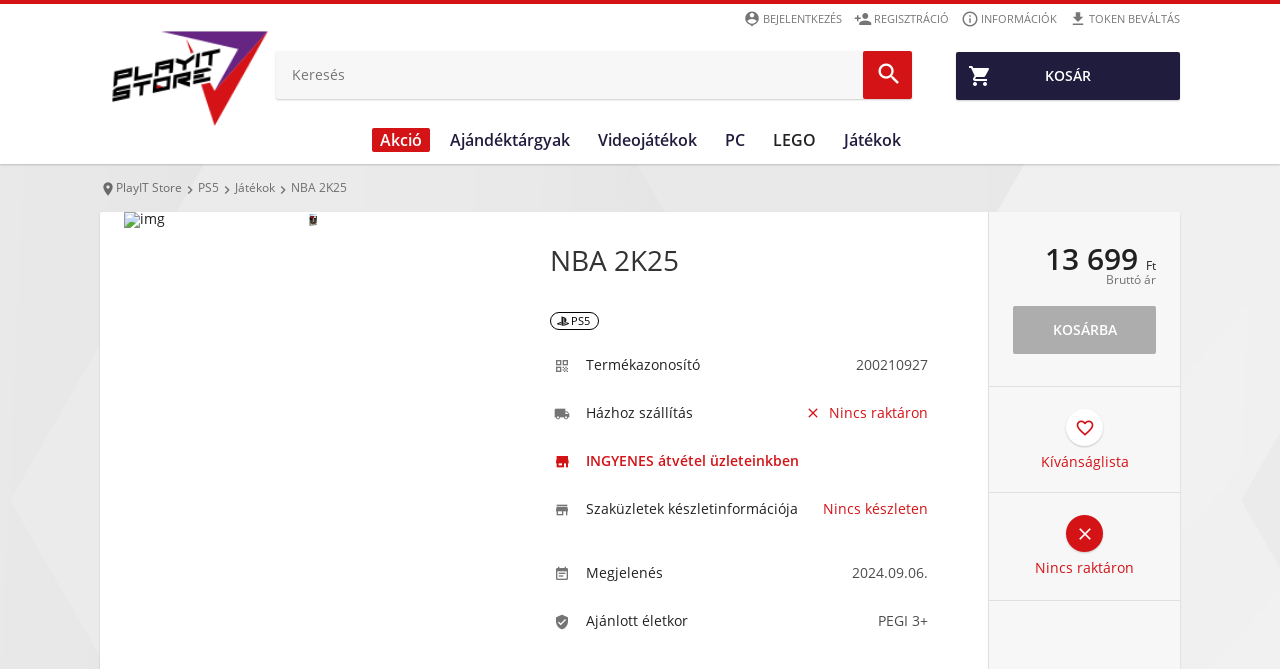

--- FILE ---
content_type: text/html; charset=UTF-8
request_url: https://www.playitstore.hu/playstation5/nba-2k25
body_size: 22321
content:
<!DOCTYPE html>
<html lang="hu">
<head>
    
    <link rel="preconnect" href="https://design.konzolvilag.hu/">
<link rel="preconnect" href="https://content.konzolvilag.hu/">
<link rel="preconnect" href="https://googleads.g.doubleclick.net/">
<link rel="preload" as="image" href="https://design.konzolvilag.hu/default_pattern.webp">
<link rel="preload" as="image" href="https://www.playitstore.hu/view/phantoms/PlayIT/images/logo.webp?v=180">
<link rel="preload" as="font" href="https://www.playitstore.hu/view/phantoms/PlayIT/css/fonts/MaterialIcons-Regular.woff2" crossorigin="anonymous">
<link rel="preload" as="style" href="https://www.playitstore.hu/view/phantoms/PlayIT/css/wrapper.php?f=style_frontend_min.css&v=180">
<link rel="preload" as="image" href="https://www.playitstore.hu/view/phantoms/PlayIT/images/placeholders/img_ratio_16_9.png">
<link rel="preload" as="image" href="https://www.playitstore.hu/view/phantoms/PlayIT/images/placeholders/slideshow-loading.gif">    <link rel="preload" as="image" href="https://content.konzolvilag.hu/product_instances_cover/Konzolvilag_1/1397845/playstation5-nba-2k25.webp">

    <meta charset="utf-8">
    <meta http-equiv="X-UA-Compatible" content="IE=edge,chrome=1" />
    <meta http-equiv="Cache-control" content="public">
    <meta name="viewport" content="width=device-width, initial-scale=1.0, user-scalable=no" />
    <meta name="content-language" content="hu, hun, hungarian">
    <meta name="mobile-web-app-capable" content="yes">
            <meta http-equiv="Content-Security-Policy" content="img-src https:">
        <base href="https://www.playitstore.hu/" />
    <link rel="canonical" href="https://www.playitstore.hu/playstation5/nba-2k25" />
    <title>NBA 2K25 - playstation5 - PlayIT Store</title>
    <meta name="Description" content="NBA 2K25, Kategória: PS5, Ár: 13699,  Küzdj a saját stílusodban, és alapozd meg az örökségedet az NBA 2K25-ben. A világ legjobb.."/>
    <meta name="keywords" content="NBA 2K25 - playstation5, PS5, 2K Sports, ár, vásárlás">
    <meta property="fb:app_id" content="1440087892935239" />
    <meta property="og:url" content="https://www.playitstore.hu/playstation5/nba-2k25" />
    <meta property="og:type" content="product" />
    <meta property="og:title" content="NBA 2K25 - playstation5 - 13699 Ft" />
    <meta property="og:description" content="NBA 2K25 PS5 rendelés kedvezményes áron 13699 Ft-ért a PlayIT Store webáruházban." />
    <meta property="og:image" content="https://content.konzolvilag.hu/product_instances_cover/Konzolvilag_1/1397845/playstation5-nba-2k25.webp" />
    <meta property="og:locale" content="hu_HU" />
    
        
        <!-- Arukereso.hu PRODUCT DETAIL script -->
        <script>
            (function(t, r, a, c, k, i, n, g) {t['ROIDataObject'] = k;
            t[k]=t[k]||function(){(t[k].q=t[k].q||[]).push(arguments)},t[k].c=i;n=r.createElement(a),
                    g=r.getElementsByTagName(a)[0];n.async=1;n.src=c;g.parentNode.insertBefore(n,g)
                    })(window, document, 'script', '//www.arukereso.hu/ocm/sdk.js?version=2&page=product_detail', 'arukereso', 'hu');
        </script>
        <!-- End Arukereso.hu PRODUCT DETAIL script -->
        
    
                  <script>
            !function(f,b,e,v,n,t,s)
            {if(f.fbq)return;n=f.fbq=function(){n.callMethod?
            n.callMethod.apply(n,arguments):n.queue.push(arguments)};
            if(!f._fbq)f._fbq=n;n.push=n;n.loaded=!0;n.version='2.0';
            n.queue=[];t=b.createElement(e);t.async=!0;
            t.src=v;s=b.getElementsByTagName(e)[0];
            s.parentNode.insertBefore(t,s)}(window, document,'script',
            'https://connect.facebook.net/en_US/fbevents.js');
            fbq('init', '246093685842579');
            fbq('track', 'PageView');
          </script>
          <noscript>
            <img height="1" width="1" style="display:none" 
                 src="https://www.facebook.com/tr?id=246093685842579&ev=PageView&noscript=1"/>
          </noscript>                 <meta name="facebook-domain-verification" content="kmfgoh9p33edbj1a5f5dz3h6xss4vz" />
        <link rel="shortcut icon" href="https://www.playitstore.hu/view/phantoms/PlayIT/images/favicon.ico">
    <link rel="icon" href="https://www.playitstore.hu/view/phantoms/PlayIT/images/favicon.ico">
    <meta name="theme-color" content="#201C3E" />
    <meta name="msapplication-navbutton-color" content="#201C3E">
    <meta name="apple-mobile-web-app-status-bar-style" content="#201C3E">
    <link title="PlayIT Store keresés" type="application/opensearchdescription+xml" rel="search" href="https://www.playitstore.hu/view/phantoms/PlayIT/search.xml" />
    <link rel="stylesheet" type="text/css" href="https://www.playitstore.hu/view/phantoms/PlayIT/css/wrapper.php?f=style_frontend_min.css&v=180" />



    <!--[if lte IE 9]>
    <script type="text/javascript" src="js/ie.js"></script>
    <![endif]-->
    <!-- Hotjar Tracking Code for https://www.konzolvilag.hu/ -->

    <script src="https://apis.google.com/js/platform.js" async defer></script>
    <meta name="google-signin-client_id" content="371741918734-0gkd961eicoojl1j0jhepvgiv8m92v3u.apps.googleusercontent.com">
        

    
    </head>
        <!--[if lt IE 7 ]> <body class="no-js ie6"> <![endif]-->
        <!--[if IE 7 ]> <body class="no-js ie7"> <![endif]-->
        <!--[if IE 8 ]> <body class="no-js ie8"> <![endif]-->
        <!--[if lte IE 9]> <script type="text/javascript" src="js/ie.js"></script><![endif]-->
        <!--[if (gte IE 9)|!(IE)]><!--><body class="no-js webp"><!--<![endif]-->
<header id="header" class="clear" role="banner">
    <div id="fb-root"></div>
    <script async defer crossorigin="anonymous" src="https://connect.facebook.net/hu_HU/sdk.js#xfbml=1&version=v3.2&appId=1440087892935239&autoLogAppEvents=1"></script>

    <div class="page-inner clear">
        <a id="site-logo" href="https://www.playitstore.hu/" title="PlayIT Store">
            <picture>
                <source srcset="https://www.playitstore.hu/view/phantoms/PlayIT/images/logo.webp?v=180" type="image/webp">
                <img src="https://www.playitstore.hu/view/phantoms/PlayIT/images/logo.png?v=180" alt="PlayIT Store">
            </picture>
        </a>
        <a id="header-menu-toggle"><i class="material-icons md-24 md-dark">&#xE5D2;</i></a>
        <a id="header-telephone" href="tel:06-1-445-1-777"><i class="material-icons md-24">&#xE0B0;</i></a>
                    <a id="header-cart" class="btn btn-green" href="https://www.playitstore.hu/rendeles">
                <span class="header-cart-counter" style="display:none">0</span>
                <i class="material-icons">&#xE8CC;</i><span>Kosár</span>
            </a>        <ul class="user-accout-controls">
            <!--             <li class="mobile-menu info"><a href="https://www.playitstore.hu/orszag-boltja" title="Ország Boltja szavatás" target="_blank"><i class="material-icons md-dark mobile-menu-user-icon">star</i>Ország Boltja szavazás</a></li>-->
<!--            <li class="mobile-menu info"><a href="hirek" title="Aktuális híreink"><i class="material-icons md-dark mobile-menu-user-icon">insert_comment</i>Hírek</a></li>-->
                
<!--                <li class="mobile-menu info"><a href="allas" title="Aktuális állásajánlataink"><i class="material-icons md-dark mobile-menu-user-icon">&#xE8F9;</i>Karrier</a></li>-->
                <li class="mobile-menu info"><a href="digitalis-token-bevaltas" title="Digitális token beváltás"><i class="material-icons md-dark mobile-menu-user-icon">&#xe2c4;</i>Token beváltás</a></li>
		<li class="mobile-menu info"><a href="informaciok" title="Információk"><i class="material-icons md-dark mobile-menu-user-icon">&#xE88F;</i>Információk</a></li>
        <li class="mobile-menu"><a href="regisztracio" title="Regisztráció" rel="nofollow"><i class="material-icons md-dark mobile-menu-user-icon">&#xE7FE;</i>Regisztráció</a></li>
		<li class="mobile-menu"><a id="login_link" title="Belépés a PlayIT Store-ba" rel="nofollow"><i class="material-icons md-dark mobile-menu-user-icon">&#xE55A;</i>Bejelentkezés</a></li>
                <input type="hidden" name="time" value="20">
                <input type="hidden" name="weekday" value="4">        </ul> <!-- .user-account-controls -->
        <div id="header-search">
                        <form name="search-form" id="search-form" action="https://www.playitstore.hu/pager" method="post">
            	<input id="search_text" type="search" placeholder="Keresés" name="search" autocomplete="off" tabindex="1" value="" placeholder="Keresés" >
                
                <input id="redirect_to" name="redirect_to" value="mind/" type="hidden" />
                <input id="is_frontend" name="is_frontend" value="1" type="hidden" />
                <button id="search_btn" type="submit"><i class="material-icons md-dark md-24">&#xE8B6;</i></button>
            </form>
            <div id="search_results" class="search_results"></div>
        </div> <!-- #header-search -->
    </div>

    <nav id="menu" role="navigation">
        <ul>
            <!--             <li class="mobile-menu info"><a href="https://www.playitstore.hu/orszag-boltja" title="Ország Boltja szavatás" target="_blank"><i class="material-icons md-dark mobile-menu-user-icon">star</i>Ország Boltja szavazás</a></li>-->
<!--            <li class="mobile-menu info"><a href="hirek" title="Aktuális híreink"><i class="material-icons md-dark mobile-menu-user-icon">insert_comment</i>Hírek</a></li>-->
                
<!--                <li class="mobile-menu info"><a href="allas" title="Aktuális állásajánlataink"><i class="material-icons md-dark mobile-menu-user-icon">&#xE8F9;</i>Karrier</a></li>-->
                <li class="mobile-menu info"><a href="digitalis-token-bevaltas" title="Digitális token beváltás"><i class="material-icons md-dark mobile-menu-user-icon">&#xe2c4;</i>Token beváltás</a></li>
		<li class="mobile-menu info"><a href="informaciok" title="Információk"><i class="material-icons md-dark mobile-menu-user-icon">&#xE88F;</i>Információk</a></li>
        <li class="mobile-menu"><a href="regisztracio" title="Regisztráció" rel="nofollow"><i class="material-icons md-dark mobile-menu-user-icon">&#xE7FE;</i>Regisztráció</a></li>
		<li class="mobile-menu"><a id="login_link" title="Belépés a PlayIT Store-ba" rel="nofollow"><i class="material-icons md-dark mobile-menu-user-icon">&#xE55A;</i>Bejelentkezés</a></li>
                <input type="hidden" name="time" value="20">
                <input type="hidden" name="weekday" value="4">            
            
            <style>
                @media (min-width: 1129px) {
                    #menu>ul>li>a {
                        padding: 0 11.2px;
                    }
                    #menu>ul>li>a.black {
                        margin-left: 16px;
                    }
                }
            </style>
            <style>
                /*@media (max-width: 1128px) */
                @media (min-width: 1129px) {
                    #menu>ul>li>a[title="LEGO"] {
                        line-height: 24px !important;
                        padding-bottom: 8px;
                        min-width: 48px;
                        background: transparent;
                        color: transparent;
                        color: transparent;
                        background-image: url("https://www.konzolvilag.hu/view/phantoms/Konzolvilag/images/LEGO-menu-icon.png");
                        background-repeat: no-repeat;
                    }
                }
            </style>
            <style>
                @media (min-width: 1800px) {
                    .submenu-list {
                        margin-left: -135px !important;
                    }
                }
                @media (max-width: 1800px) {
                    .dropdown-bg, .dropdown-bg.webp {
                        background-image: none !important;
                    }
                }
            </style>

                                    
            <li class="akcio-1337">
                       <a href="/hetiakcio" title="Akció" class="dropdown-link highlighted"  style=''>
                        <i class="material-icons md-24">menu</i>Akció
                        <i class="material-icons drop-icon mobil-drop-icon">&#xE5C5;</i>
                       </a>
                           <div class="platform-dropdown dropdown-bg d-discount-bg webp" background-src="https://www.playitstore.hu/view/phantoms/PlayIT/images/dropdown/Akciok_dropdown (2).png">
                               <div class="submenu submenu-list column-1 mobil-dropdown"><div class="col column-8">
                        <a title="Ajándéktárgyak" href="/hetiakcio/ajandektargyak">
                          <img class='category-image' alt='Akció' title='Akció' src='https://content.konzolvilag.hu/images/categories/szobrok-figurak-200x200-1.png' style='background-image: none;'>
                             <div class="title">Ajándéktárgyak</div>
                         </a>
                         <ul class="list "><li><a title="Ruházat"  href="hetiakcio/ajandektargyak/szures/ovek+polo+pulover-pulcsi+sal+sapka+zokni">Ruházat</a></li><li><a title="Relikvliák"  href="hetiakcio/ajandektargyak/szures/bogre-pohar+kulcstarto+penztarca+taska">Relikvliák</a></li><li><a title="Szobrok, Figurák"  href="hetiakcio/ajandektargyak/szures/figurak">Szobrok, Figurák</a></li><li><a title="PlayIT Merch"  href="hetiakcio/mind/keres/PlayIt+Merch">PlayIT Merch</a></li><li><a title="PlayIT Jegyek"  href="hetiakcio/ajandektargyak">PlayIT Jegyek</a></li>   </ul>
                        </div><div class="col column-8">
                        <a title="Videojáték" href="hetiakcio/playstation5">
                          <img class='category-image' alt='Akció' title='Akció' src='https://content.konzolvilag.hu/images/categories/videogames-200x200.png' style='background-image: none;'>
                             <div class="title">Videojáték</div>
                         </a>
                         <ul class="list "><li><a title="PlayStation 5"  href="/playstation5">PlayStation 5</a></li><li><a title="PlayStation 4"  href="/playstation4">PlayStation 4</a></li><li><a title="Xbox Series X|S"  href="/xboxseries">Xbox Series X|S</a></li><li><a title="Xbox One"  href="/xboxone/gepek">Xbox One</a></li><li><a title="Nintendo Switch"  href="/switch/jatekok">Nintendo Switch</a></li><li><a title="PC játékok"  href="/pc/jatekok">PC játékok</a></li>   </ul>
                        </div><div class="col column-8">
                        <a title="PC Perifériák" href="hetiakcio/pc/hardver">
                          <img class='category-image' alt='Akció' title='Akció' src='https://content.konzolvilag.hu/images/categories/periferia-200x200.png' style='background-image: none;'>
                             <div class="title">PC Perifériák</div>
                         </a>
                         <ul class="list ">   </ul>
                        </div><div class="col column-8">
                        <a title="Társasjátékok" href="/hetiakcio/jatek/fizikai-jatekok/tarsasjatekok">
                          <img class='category-image' alt='Akció' title='Akció' src='https://content.konzolvilag.hu/images/categories/tarsas-200x200.png' style='background-image: none;'>
                             <div class="title">Társasjátékok</div>
                         </a>
                         <ul class="list ">   </ul>
                        </div><div class="col column-8">
                        <a title="LEGO" href="hetiakcio/lego">
                          <img class='category-image' alt='Akció' title='Akció' src='https://content.konzolvilag.hu/images/categories/lego-logo-200x200.png' style='background-image: none;'>
                             <div class="title">LEGO</div>
                         </a>
                         <ul class="list ">   </ul>
                        </div>     </div> <!-- .col -->
                      
                       <a href="/hetiakcio" class="btn btn-blue btn-big btn-dropdown mobile-nodisplay tablet-landscape-nodisplay" style="background:#d51317;">
                        <span style="color:#ffffff;">Érdekel</span>
                            <i class="material-icons md-24" style="color:#ffffff;">&#xE315;</i>
                      </a>  
                   </li> <!-- PLATFORM -->
                  <li class="ajandektargyak-1354">
                       <a href="/ajandektargyak" title="Ajándéktárgyak" class="dropdown-link " >
                        <i class="material-icons md-24">menu</i>Ajándéktárgyak
                        <i class="material-icons drop-icon mobil-drop-icon">&#xE5C5;</i>
                       </a>
                           <div class="platform-dropdown dropdown-bg d-discount-bg webp" background-src="https://www.playitstore.hu/view/phantoms/PlayIT/images/dropdown/ajandekok_dropdown.png">
                               <div class="submenu submenu-list column-1 mobil-dropdown"><div class="col column-8">
                        <a title="Ruházat" href="/ajandektargyak/szures/ovek+polo+pulover-pulcsi+sal+sapka+zokni">
                          <div class='category-image ruhazat'></div>
                             <div class="title">Ruházat</div>
                         </a>
                         <ul class="list "><li><a title="Pólók"  href="/ajandektargyak/szures/polo">Pólók</a></li><li><a title="Pulóverek, pulcsik"  href="/ajandektargyak/szures/pulover-pulcsi">Pulóverek, pulcsik</a></li><li><a title="Sapkák"  href="/ajandektargyak/szures/sapka">Sapkák</a></li><li><a title="Övek"  href="/ajandektargyak/szures/ov">Övek</a></li>   </ul>
                        </div><div class="col column-8">
                        <a title="Relikviák" href="/ajandektargyak/szures/bogre-pohar+kulcstarto+penztarca+taska">
                          <div class='category-image relikvia'></div>
                             <div class="title">Relikviák</div>
                         </a>
                         <ul class="list "><li><a title="Bögrék, poharak"  href="/ajandektargyak/szures/bogre-pohar">Bögrék, poharak</a></li><li><a title="Kulcstartók, kitűzők"  href="/ajandektargyak/szures/kulcstarto">Kulcstartók, kitűzők</a></li><li><a title="Pénztárcák"  href="/ajandektargyak/szures/penztarca">Pénztárcák</a></li><li><a title="Táskák"  href="/ajandektargyak/szures/taska">Táskák</a></li><li><a title="Egyéb"  href="/ajandektargyak/szures/egyeb">Egyéb</a></li>   </ul>
                        </div><div class="col column-8">
                        <a title="PlayIT Merch" href="ajandektargyak/tartozekok/tartozek-tipus/playit-merch">
                          <img class='category-image' alt='Ajándéktárgyak' title='Ajándéktárgyak' src='https://content.konzolvilag.hu/images/categories/playit-logo-200x200.png' style='background-image: none;'>
                             <div class="title">PlayIT Merch</div>
                         </a>
                         <ul class="list ">   </ul>
                        </div><div class="col column-8">
                        <a title="Szobrok, Figurák" href="/ajandektargyak/szures/figurak">
                          <img class='category-image' alt='Ajándéktárgyak' title='Ajándéktárgyak' src='https://content.konzolvilag.hu/images/categories/szobrok-figurak-200x200-1.png' style='background-image: none;'>
                             <div class="title">Szobrok, Figurák</div>
                         </a>
                         <ul class="list "><li><a title="Funko Pop! Figurák"  href="/ajandektargyak/szures/figurak/keres/Funko+Pop!">Funko Pop! Figurák</a></li><li><a title="Dark Horse figurák"  href="/ajandektargyak/szures/figurak/keres/Dark+Horse">Dark Horse figurák</a></li><li><a title="Diamond Select Toys figurák"  href="/ajandektargyak/szures/figurak/keres/Diamond+Select+Toys">Diamond Select Toys figurák</a></li><li><a title="Iron Studios figurák"  href="/ajandektargyak/szures/figurak/keres/Iron+Studios">Iron Studios figurák</a></li><li><a title="Cable Guy figurák"  href="/mind/keres/Cable+Guy">Cable Guy figurák</a></li><li><a title="Ubisoft Chibi figurák"  href="/ajandektargyak/szures/figurak/keres/Chibi">Ubisoft Chibi figurák</a></li><li><a title="Amiibo figurák"  href="/switch/tartozekok/tartozek-tipus/amiibo">Amiibo figurák</a></li><li><a title="McFarlane Toys"  href="/ajandektargyak/szures/figurak/keres/McFarlane+Toys">McFarlane Toys</a></li>   </ul>
                        </div><div class="col column-8">
                        <a title="Dekor" href="ajandektargyak/szures/labtorlok+parnak+lampak+agynemuk+torolkozok+orak">
                          <img class='category-image' alt='Ajándéktárgyak' title='Ajándéktárgyak' src='https://content.konzolvilag.hu/images/categories/dekor-200x200.png' style='background-image: none;'>
                             <div class="title">Dekor</div>
                         </a>
                         <ul class="list "><li><a title="Lábtörlők"  href="/ajandektargyak/szures/labtorlok">Lábtörlők</a></li><li><a title="Párnák"  href="/ajandektargyak/szures/parnak">Párnák</a></li><li><a title="Ágyneműk"  href="/ajandektargyak/szures/agynemuk">Ágyneműk</a></li><li><a title="Törölközők"  href="/ajandektargyak/szures/torolkozok">Törölközők</a></li><li><a title="Órák"  href="/ajandektargyak/szures/orak">Órák</a></li>   </ul>
                        </div>     </div> <!-- .col -->
                      
                       <a href="/ajandektargyak" class="btn btn-blue btn-big btn-dropdown mobile-nodisplay tablet-landscape-nodisplay" style="background:#000000;">
                        <span style="color:#ffffff;">Érdekel</span>
                            <i class="material-icons md-24" style="color:#ffffff;">&#xE315;</i>
                      </a>  
                   </li> <!-- PLATFORM -->
                  <li class="videojatekok-1355">
                       <a href="/playstation5/jatekok" title="Videojátékok" class="dropdown-link " >
                        <i class="material-icons md-24">menu</i>Videojátékok
                        <i class="material-icons drop-icon mobil-drop-icon">&#xE5C5;</i>
                       </a>
                           <div class="platform-dropdown dropdown-bg d-discount-bg webp" background-src="https://www.playitstore.hu/view/phantoms/PlayIT/images/dropdown/Assassins_Creed_Mirage_elorendeles_dropdown.png">
                               <div class="submenu submenu-list column-1 mobil-dropdown"><div class="col column-8">
                        <a title="Playstation 5" href="/playstation5">
                          <img class='category-image' alt='Videojátékok' title='Videojátékok' src='https://content.konzolvilag.hu/images/categories/ps5-200x200.png' style='background-image: none;'>
                             <div class="title">Playstation 5</div>
                         </a>
                         <ul class="list "><li><a title="PS5 játékszoftverek"  href="playstation5/jatekok">PS5 játékszoftverek</a></li><li><a title="PS5 konzolok"  href="/playstation5">PS5 konzolok</a></li><li><a title="PS5 kiegészítők"  href="/playstation5/tartozekok">PS5 kiegészítők</a></li><li><a title="PS VR2"  href="/mind/keres/PlayStation+VR2">PS VR2</a></li><li><a title="PS5 tárhelybővítők"  href="/termeklista/63743">PS5 tárhelybővítők</a></li>   </ul>
                        </div><div class="col column-8">
                        <a title="Xbox Series X|S" href="/xboxseries">
                          <img class='category-image' alt='Videojátékok' title='Videojátékok' src='https://content.konzolvilag.hu/images/categories/xbox-series-200x200.png' style='background-image: none;'>
                             <div class="title">Xbox Series X|S</div>
                         </a>
                         <ul class="list "><li><a title="Xbox játékszoftverek"  href="/xboxseries/jatekok">Xbox játékszoftverek</a></li><li><a title="Letölthető Xbox játékszoftverek"  href="/xboxone/jatekok/letoltheto">Letölthető Xbox játékszoftverek</a></li><li><a title="Xbox Series konzolok"  href="/xboxseries/gepek">Xbox Series konzolok</a></li><li><a title="Xbox tartozékok és kiegészítők"  href="/xboxone/tartozekok">Xbox tartozékok és kiegészítők</a></li><li><a title="Xbox ajándékártyák"  href="/xbox-live">Xbox ajándékártyák</a></li><li><a title="Xbox Live Gold előfizetések"  href="/xboxone/tartozekok/tartozek-tipus/xbox-live-gold">Xbox Live Gold előfizetések</a></li><li><a title="Xbox Game Pass előfizetések"  href="/xboxone/tartozekok/tartozek-tipus/game-pass">Xbox Game Pass előfizetések</a></li><li><a title="Xbox Mini Fridge"  href="/otthon/xbox-mini-fridge">Xbox Mini Fridge</a></li>   </ul>
                        </div><div class="col column-8">
                        <a title="Playstation 4" href="/playstation4/gepek">
                          <img class='category-image' alt='Videojátékok' title='Videojátékok' src='https://content.konzolvilag.hu/images/categories/ps42-200x200.png' style='background-image: none;'>
                             <div class="title">Playstation 4</div>
                         </a>
                         <ul class="list "><li><a title="PS4 játékszoftverek"  href="/playstation4/jatekok">PS4 játékszoftverek</a></li><li><a title="PS4 kiegészítők"  href="/playstation4/tartozekok">PS4 kiegészítők</a></li><li><a title="PS VR"  href="/mind/keres/playstation+vr">PS VR</a></li>   </ul>
                        </div><div class="col column-8">
                        <a title="PC" href="/pc">
                          <img class='category-image' alt='Videojátékok' title='Videojátékok' src='https://content.konzolvilag.hu/images/categories/pc-200x200png.png' style='background-image: none;'>
                             <div class="title">PC</div>
                         </a>
                         <ul class="list "><li><a title="PC játékszoftverek"  href="/pc/jatekok">PC játékszoftverek</a></li><li><a title="Letölthető PC játékszoftverek"  href="/pc/jatekok/letoltheto">Letölthető PC játékszoftverek</a></li>   </ul>
                        </div><div class="col column-8">
                        <a title="Nintendo" href="/nintendo">
                          <img class='category-image' alt='Videojátékok' title='Videojátékok' src='https://content.konzolvilag.hu/images/categories/nintendo-200x200.png' style='background-image: none;'>
                             <div class="title">Nintendo</div>
                         </a>
                         <ul class="list "><li><a title="Nintendo Switch játékszoftverek"  href="/switch/jatekok">Nintendo Switch játékszoftverek</a></li><li><a title="Nintendo Switch konzolok"  href="/switch/gepek">Nintendo Switch konzolok</a></li><li><a title="Nintendo Switch tartozékok"  href="/switch/tartozekok">Nintendo Switch tartozékok</a></li><li><a title="Amiibo figurák"  href="/switch/tartozekok/tartozek-tipus/amiibo">Amiibo figurák</a></li>   </ul>
                        </div><div class="col column-8">
                        <a title="Előrendelések" href="/jatek-megjelenesek">
                          <img class='category-image' alt='Videojátékok' title='Videojátékok' src='https://content.konzolvilag.hu/images/categories/calendar-200x200.png' style='background-image: none;'>
                             <div class="title">Előrendelések</div>
                         </a>
                         <ul class="list "><li><a title="PlayStation 5 előrendelések"  href="/jatek-megjelenesek/playstation5">PlayStation 5 előrendelések</a></li><li><a title="PlayStation 4 előrendelések"  href="/jatek-megjelenesek/playstation4">PlayStation 4 előrendelések</a></li><li><a title="Xbox Series előrendelések"  href="/jatek-megjelenesek/xboxseries">Xbox Series előrendelések</a></li><li><a title="Xbox One előrendelések"  href="/jatek-megjelenesek/xboxone">Xbox One előrendelések</a></li><li><a title="Nintendo Switch előrendelések"  href="/jatek-megjelenesek/nintendo-switch">Nintendo Switch előrendelések</a></li><li><a title="PC előrendelések"  href="/jatek-megjelenesek/pc">PC előrendelések</a></li>   </ul>
                        </div>     </div> <!-- .col -->
                      
                       <a href="/playstation5/jatekok" class="btn btn-blue btn-big btn-dropdown mobile-nodisplay tablet-landscape-nodisplay" style="background:#712f16;">
                        <span style="color:#ffffff;">ELŐRENDELEM</span>
                            <i class="material-icons md-24" style="color:#ffffff;">&#xE315;</i>
                      </a>  
                   </li> <!-- PLATFORM -->
                  <li class="pc-1356">
                       <a href="/pc/hardver" title="PC" class="dropdown-link " >
                        <i class="material-icons md-24">menu</i>PC
                        <i class="material-icons drop-icon mobil-drop-icon">&#xE5C5;</i>
                       </a>
                           <div class="platform-dropdown dropdown-bg d-discount-bg webp" background-src="https://www.playitstore.hu/view/phantoms/PlayIT/images/dropdown/ReDragon_termekek_dropdown.png">
                               <div class="submenu submenu-list column-1 mobil-dropdown"><div class="col column-8">
                        <a title="Digitális termékek" href="/digitalis">
                          <img class='category-image' alt='PC' title='PC' src='https://content.konzolvilag.hu/images/categories/digital-200x200.png' style='background-image: none;'>
                             <div class="title">Digitális termékek</div>
                         </a>
                         <ul class="list "><li><a title="Letölthető PC játékok"  href="pc/jatekok/letoltheto">Letölthető PC játékok</a></li><li><a title="PC Game Pass"  href="/pc/tartozekok/tartozek-tipus/game-pass">PC Game Pass</a></li><li><a title="Wargaming"  href="/pc/keres/Wargaming">Wargaming</a></li><li><a title="Paysafe"  href="/mind/keres/paysafe">Paysafe</a></li><li><a title="Blizzard"  href="/mind/szures/blizzard">Blizzard</a></li><li><a title="Netflix"  href="/mind/keres/Netflix+felt%C3%B6lt%C5%91k%C3%A1rtya">Netflix</a></li><li><a title="Twitch"  href="/multi/keres/Twitch">Twitch</a></li>   </ul>
                        </div><div class="col column-8">
                        <a title="Perifériák" href="/pc/hardver">
                          <img class='category-image' alt='PC' title='PC' src='https://content.konzolvilag.hu/images/categories/periferia-200x200.png' style='background-image: none;'>
                             <div class="title">Perifériák</div>
                         </a>
                         <ul class="list list-2-column"><li><a title="Billentyűzetek"  href="/pc/hardver/billentyuzet">Billentyűzetek</a></li><li><a title="Egerek"  href="/pc/hardver/eger">Egerek</a></li><li><a title="Egérpadok"  href="/pc/hardver/egerpad">Egérpadok</a></li><li><a title="Fejhallgatók, fülhallgatók"  href="/pc/hardver/fejhallgato">Fejhallgatók, fülhallgatók</a></li><li><a title="Hangszórók"  href="/pc/hardver/hangszoro">Hangszórók</a></li><li><a title="Monitorok"  href="/pc/hardver/monitor">Monitorok</a></li><li><a title="Webkamerák"  href="/pc/hardver/webkamera">Webkamerák</a></li><li><a title="Gamer székek"  href="/pc/hardver/gamer-szek">Gamer székek</a></li><li><a title="PC Kormányok"  href="/pc/tartozekok/szures/kormany">PC Kormányok</a></li>   </ul>
                        </div><div class="col column-6">
                        <a title="Hardverek" href="/pc/hardver">
                          <div class='category-image komponens'></div>
                             <div class="title">Hardverek</div>
                         </a>
                         <ul class="list list-2-column"><li><a title="Videokártya"  href="/pc/hardver/videokartya">Videokártya</a></li><li><a title="Memória (RAM)"  href="/pc/hardver/ram">Memória (RAM)</a></li><li><a title="Processzorok"  href="/pc/hardver/processzor">Processzorok</a></li><li><a title="Tápegységek"  href="/pc/hardver/tapegyseg">Tápegységek</a></li><li><a title="Alaplap"  href="/pc/hardver/alaplap">Alaplap</a></li><li><a title="SSD"  href="/pc/hardver/ssd">SSD</a></li><li><a title="Merevlemez (HDD)"  href="/pc/hardver/hdd">Merevlemez (HDD)</a></li><li><a title="Hangkártya"  href="/pc/hardver/hangkartya">Hangkártya</a></li><li><a title="Számítógép ház"  href="/pc/hardver/haz">Számítógép ház</a></li><li><a title="Minden PC hardver"  href="/pc/hardver">Minden PC hardver</a></li>   </ul>
                        </div>     </div> <!-- .col -->
                      
                       <a href="/pc/hardver" class="btn btn-blue btn-big btn-dropdown mobile-nodisplay tablet-landscape-nodisplay" style="background:#e60012;">
                        <span style="color:#ffffff;">ÉRDEKEL</span>
                            <i class="material-icons md-24" style="color:#ffffff;">&#xE315;</i>
                      </a>  
                   </li> <!-- PLATFORM -->
                  <li class="lego-1357">
                       <a href="/jatek/fizikai-jatekok/lego-jatekok" title="LEGO" class="dropdown-link " >
                        <i class="material-icons md-24">menu</i>LEGO
                        <i class="material-icons drop-icon mobil-drop-icon">&#xE5C5;</i>
                       </a>
                           <div class="platform-dropdown dropdown-bg d-discount-bg webp" background-src="https://www.playitstore.hu/view/phantoms/PlayIT/images/dropdown/dropdown_lego.png">
                               <div class="submenu submenu-list column-1 mobil-dropdown"><div class="col column-8">
                        <a title="Életkor Alapján" href="/jatek/fizikai-jatekok/lego-jatekok">
                          <img class='category-image' alt='LEGO' title='LEGO' src='https://content.konzolvilag.hu/images/categories/eletkor-200x200.png' style='background-image: none;'>
                             <div class="title">Életkor Alapján</div>
                         </a>
                         <ul class="list "><li><a title="Kicsi Gyerekeknek (1-6)"  href="/jatek/fizikai-jatekok/lego-jatekok/minimalis-eletkor/2+3+4+5+6+">Kicsi Gyerekeknek (1-6)</a></li><li><a title="Nagyobb Gyerekeknek (7-17)"  href="/jatek/fizikai-jatekok/lego-jatekok/minimalis-eletkor/+7+8+9+10+11+12+13+14+15+16+17">Nagyobb Gyerekeknek (7-17)</a></li><li><a title="Felnőtteknek (18+)"  href="/jatek/fizikai-jatekok/lego-jatekok/minimalis-eletkor/+18">Felnőtteknek (18+)</a></li><li><a title="Az összes korosztálynak"  href="/jatek/fizikai-jatekok/lego-jatekok">Az összes korosztálynak</a></li>   </ul>
                        </div><div class="col column-2">
                        <a title="Lego Kategóriák" href="/jatek/fizikai-jatekok/lego-jatekok">
                          <img class='category-image' alt='LEGO' title='LEGO' src='https://content.konzolvilag.hu/images/categories/lego-logo-200x200.png' style='background-image: none;'>
                             <div class="title">Lego Kategóriák</div>
                         </a>
                         <ul class="list list-3-column"><li><a title="LEGO Marvel"  href="/jatek/fizikai-jatekok/lego-jatekok/lego-kategoria/lego-marvel">LEGO Marvel</a></li><li><a title="LEGO Architecture"  href="/jatek/fizikai-jatekok/lego-jatekok/lego-kategoria/lego-architecture">LEGO Architecture</a></li><li><a title="LEGO Art"  href="/jatek/fizikai-jatekok/lego-jatekok/lego-kategoria/lego-art">LEGO Art</a></li><li><a title="LEGO Avatar"  href="/jatek/fizikai-jatekok/lego-jatekok/lego-kategoria/lego-avatar">LEGO Avatar</a></li><li><a title="LEGO City"  href="/jatek/fizikai-jatekok/lego-jatekok/lego-kategoria/lego-city">LEGO City</a></li><li><a title="LEGO Classic"  href="/jatek/fizikai-jatekok/lego-jatekok/lego-kategoria/lego-classic">LEGO Classic</a></li><li><a title="LEGO Creator"  href="/jatek/fizikai-jatekok/lego-jatekok/lego-kategoria/lego-creator">LEGO Creator</a></li><li><a title="LEGO Disney"  href="/jatek/fizikai-jatekok/lego-jatekok/lego-kategoria/lego-disney">LEGO Disney</a></li><li><a title="LEGO Disney Princess"  href="/jatek/fizikai-jatekok/lego-jatekok/lego-kategoria/lego-disney-princess">LEGO Disney Princess</a></li><li><a title="LEGO DOTS"  href="/jatek/fizikai-jatekok/lego-jatekok/lego-kategoria/lego-dots">LEGO DOTS</a></li><li><a title="LEGO DUPLO"  href="/jatek/fizikai-jatekok/lego-jatekok/lego-kategoria/lego-duplo">LEGO DUPLO</a></li><li><a title="LEGO Friends"  href="/jatek/fizikai-jatekok/lego-jatekok/lego-kategoria/lego-friends">LEGO Friends</a></li><li><a title="LEGO Harry Potter"  href="/jatek/fizikai-jatekok/lego-jatekok/lego-kategoria/lego-harry-potter">LEGO Harry Potter</a></li><li><a title="LEGO Ideas"  href="/jatek/fizikai-jatekok/lego-jatekok/lego-kategoria/lego-ideas">LEGO Ideas</a></li><li><a title="LEGO Jurassic World"  href="/jatek/fizikai-jatekok/lego-jatekok/lego-kategoria/lego-jurassic-world">LEGO Jurassic World</a></li><li><a title="LEGO Super Mario"  href="/jatek/fizikai-jatekok/lego-jatekok/lego-kategoria/lego-super-mario">LEGO Super Mario</a></li><li><a title="LEGO Minecraft"  href="/jatek/fizikai-jatekok/lego-jatekok/lego-kategoria/lego-minecraft">LEGO Minecraft</a></li><li><a title="LEGO Ninjago"  href="/jatek/fizikai-jatekok/lego-jatekok/lego-kategoria/lego-ninjago">LEGO Ninjago</a></li><li><a title="LEGO Super Heroes"  href="/jatek/fizikai-jatekok/lego-jatekok/lego-kategoria/lego-super-heroes">LEGO Super Heroes</a></li><li><a title="LEGO Speed Champions"  href="/jatek/fizikai-jatekok/lego-jatekok/lego-kategoria/lego-speed-champions">LEGO Speed Champions</a></li><li><a title="LEGO Star Wars"  href="/jatek/fizikai-jatekok/lego-jatekok/lego-kategoria/lego-star-wars">LEGO Star Wars</a></li><li><a title="LEGO Technic"  href="/jatek/fizikai-jatekok/lego-jatekok/lego-kategoria/lego-technic">LEGO Technic</a></li><li><a title="LEGO Vidiyo"  href="/jatek/fizikai-jatekok/lego-jatekok/lego-kategoria/lego-vidiyo">LEGO Vidiyo</a></li><li><a title="Az összes kategória"  href="/jatek/fizikai-jatekok/lego-jatekok">Az összes kategória</a></li>   </ul>
                        </div><div class="col column-8">
                        <a title="Típus Alapján" href="/jatek/fizikai-jatekok/lego-jatekok">
                          <img class='category-image' alt='LEGO' title='LEGO' src='https://content.konzolvilag.hu/images/categories/category-200x200.png' style='background-image: none;'>
                             <div class="title">Típus Alapján</div>
                         </a>
                         <ul class="list "><li><a title="Járművek"  href="/jatek/fizikai-jatekok/lego-jatekok/szures/jarmuvek">Járművek</a></li><li><a title="Épületek"  href="/jatek/fizikai-jatekok/lego-jatekok/szures/epuletek">Épületek</a></li><li><a title="Filmes termékek"  href="/jatek/fizikai-jatekok/lego-jatekok/szures/filmes-termekek">Filmes termékek</a></li><li><a title="Az összes típus"  href="/jatek/fizikai-jatekok/lego-jatekok">Az összes típus</a></li>   </ul>
                        </div><div class="col column-8">
                        <a title="LEGO játékszoftverek" href="/termeklista/65612">
                          <img class='category-image' alt='LEGO' title='LEGO' src='https://content.konzolvilag.hu/images/categories/lv-200x200.png' style='background-image: none;'>
                             <div class="title">LEGO játékszoftverek</div>
                         </a>
                         <ul class="list "><li><a title="PS5 játékszoftverek"  href="/playstation5/jatekok/mind/keres/LEGO">PS5 játékszoftverek</a></li><li><a title="PS4 játékszoftverek"  href="/playstation4/jatekok/mind/keres/LEGO">PS4 játékszoftverek</a></li><li><a title="Xbox Series játékszoftverek"  href="/xboxseries/jatekok/mind/keres/LEGO">Xbox Series játékszoftverek</a></li><li><a title="Xbox One játékszoftverek"  href="/xboxone/jatekok/mind/keres/LEGO">Xbox One játékszoftverek</a></li><li><a title="Nintendo Switch játékszoftverek"  href="/switch/jatekok/mind/keres/LEGO">Nintendo Switch játékszoftverek</a></li><li><a title="PC játékszoftverek"  href="/pc/jatekok/mind/keres/LEGO">PC játékszoftverek</a></li>   </ul>
                        </div>     </div> <!-- .col -->
                      
                       <a href="/lego" class="btn btn-blue btn-big btn-dropdown mobile-nodisplay tablet-landscape-nodisplay" style="background:#d01012;">
                        <span style="color:#ffffff;">ÉRDEKEL</span>
                            <i class="material-icons md-24" style="color:#ffffff;">&#xE315;</i>
                      </a>  
                   </li> <!-- PLATFORM -->
                  <li class="jatekok-1358">
                       <a href="/jatek/fizikai-jatekok" title="Játékok" class="dropdown-link " >
                        <i class="material-icons md-24">menu</i>Játékok
                        <i class="material-icons drop-icon mobil-drop-icon">&#xE5C5;</i>
                       </a>
                           <div class="platform-dropdown dropdown-bg d-discount-bg webp" background-src="https://www.playitstore.hu/view/phantoms/PlayIT/images/dropdown/Tarsasjatekok_dropdown (2).png">
                               <div class="submenu submenu-list column-1 mobil-dropdown"><div class="col column-8">
                        <a title="Társasjátékok" href="/ajandektargyak/jatekok/tarsasjatek">
                          <img class='category-image' alt='Játékok' title='Játékok' src='https://content.konzolvilag.hu/images/categories/tarsas-200x200.png' style='background-image: none;'>
                             <div class="title">Társasjátékok</div>
                         </a>
                         <ul class="list "><li><a title="Családi társasjátékok"  href="/jatek/fizikai-jatekok/tarsasjatekok/szures/[base64]">Családi társasjátékok</a></li><li><a title="Gyerek társasjátékok"  href="/jatek/fizikai-jatekok/tarsasjatekok/szures/[base64]">Gyerek társasjátékok</a></li><li><a title="Stratégiai társasjátékok"  href="/jatek/fizikai-jatekok/tarsasjatekok/szures/[base64]">Stratégiai társasjátékok</a></li><li><a title="Parti társasjátékok"  href="/jatek/fizikai-jatekok/tarsasjatekok/szures/kommunikacios-tarsasjatekok+mozgalmas-tarsasjatekok+okos-partijatekok+poker-zsetonok-es-kartyak+parti-tarsasjatekok">Parti társasjátékok</a></li><li><a title="Társasjáték újdonságok"  href="/jatek/fizikai-jatekok/tarsasjatekok/utolso-90-nap/megjelenes-csokkeno">Társasjáték újdonságok</a></li><li><a title="Minden társasjáték"  href="/ajandektargyak/jatekok/tarsasjatek">Minden társasjáték</a></li>   </ul>
                        </div><div class="col column-4">
                        <a title="Játékok" href="/jatek/fizikai-jatekok/tartozek-tipus/2d-kirakos+3d-kirakos+egyeb+frizbi-es-bumerang+gyermekjatekok+gyurma+hot-wheels+jatekfigura+labda+mechanikus-modell+metal-earth-modell+nerf+nexcube+ordoglakat+powerball-karerosito+puzzle">
                          <img class='category-image' alt='Játékok' title='Játékok' src='https://content.konzolvilag.hu/images/categories/gyermekjatekok-64x64.png' style='background-image: none;'>
                             <div class="title">Játékok</div>
                         </a>
                         <ul class="list list-2-column"><li><a title="LEGO"  href="/jatek/fizikai-jatekok/lego-jatekok">LEGO</a></li><li><a title="PLAYMOBIL"  href="/jatek/fizikai-jatekok/tartozek-tipus/playmobil">PLAYMOBIL</a></li><li><a title="Barbie"  href="/jatek/fizikai-jatekok/barbie">Barbie</a></li><li><a title="Hot Wheels"  href="/jatek/fizikai-jatekok/hot-wheels">Hot Wheels</a></li><li><a title="Nerf"  href="/jatek/fizikai-jatekok/nerf">Nerf</a></li><li><a title="Play-Doh"  href="/jatek/fizikai-jatekok/gyurma">Play-Doh</a></li><li><a title="2D puzzle"  href="/jatek/fizikai-jatekok/2d-kirakos">2D puzzle</a></li><li><a title="3D puzzle"  href="/jatek/fizikai-jatekok/3d-kirakos">3D puzzle</a></li><li><a title="Metal Earth modellek"  href="/jatek/fizikai-jatekok/metal-earth-modell">Metal Earth modellek</a></li><li><a title="Mechanikus modellek"  href="/jatek/fizikai-jatekok/mechanikus-modell">Mechanikus modellek</a></li><li><a title="Játékfigurák"  href="/jatek/fizikai-jatekok/jatekfigura">Játékfigurák</a></li><li><a title="Nexcube"  href="/jatek/fizikai-jatekok/nexcube">Nexcube</a></li><li><a title="Ördöglakat"  href="/jatek/fizikai-jatekok/ordoglakat">Ördöglakat</a></li><li><a title="Frizbi és bumeráng"  href="/jatek/fizikai-jatekok/frizbi-es-bumerang">Frizbi és bumeráng</a></li><li><a title="Labdák"  href="/jatek/fizikai-jatekok/labda">Labdák</a></li><li><a title="Powerball"  href="/jatek/fizikai-jatekok/powerball-karerosito">Powerball</a></li>   </ul>
                        </div><div class="col column-8">
                        <a title="Gyűjthető kártyák" href="/jatek/fizikai-jatekok/gyujtheto-kartyak">
                          <img class='category-image' alt='Játékok' title='Játékok' src='https://content.konzolvilag.hu/images/categories/gyujtheto-200x200.png' style='background-image: none;'>
                             <div class="title">Gyűjthető kártyák</div>
                         </a>
                         <ul class="list "><li><a title="Yu-Gi-Oh! kártyák"  href="/jatek/fizikai-jatekok/keres/Yu-Gi-Oh%21">Yu-Gi-Oh! kártyák</a></li><li><a title="Pokémon kártyák"  href="/jatek/fizikai-jatekok/keres/Pokemon">Pokémon kártyák</a></li>   </ul>
                        </div>     </div> <!-- .col -->
                      
                       <a href="/ajandektargyak/jatekok/tarsasjatek" class="btn btn-blue btn-big btn-dropdown mobile-nodisplay tablet-landscape-nodisplay" style="background:#ffffff;">
                        <span style="color:#fe8d01;">Érdekel</span>
                            <i class="material-icons md-24" style="color:#fe8d01;">&#xE315;</i>
                      </a>  
                   </li> <!-- PLATFORM -->
                  
            
            
        </ul> <!-- ul -->

        <div id="menu-mobile-overlay"></div>
    </nav> <!-- #menu -->



</header> <!-- #header -->


<main role="main" id="main" class="subpage">
    
     
    
    
  <div class="page-inner">
      
    
    <ol id="breadcrumbs" class="clear" itemscope itemtype="http://schema.org/BreadcrumbList"><li itemprop="itemListElement" itemscope itemtype="http://schema.org/ListItem"><i class="material-icons md-dark place">&#xE8B4;</i><a href="https://www.playitstore.hu" itemprop="item"><span itemprop="name">PlayIT Store</span></a><meta itemprop="position" content="0" /></li><li itemprop="itemListElement" itemscope itemtype="http://schema.org/ListItem"><a href="https://www.playitstore.hu/playstation5" title="PS5" itemprop="item"><i class="material-icons md-dark">&#xE315;</i><span itemprop="name">PS5</span></a><meta itemprop="position" content="1" /></li><li itemprop="itemListElement" itemscope itemtype="http://schema.org/ListItem"><a href="https://www.playitstore.hu/playstation5/jatekok" title="Játékok" itemprop="item"><i class="material-icons md-dark">&#xE315;</i><span itemprop="name">Játékok</span></a><meta itemprop="position" content="2" /></li><li itemprop="itemListElement" itemscope itemtype="http://schema.org/ListItem"><a href="playstation5/nba-2k25" title="NBA 2K25" itemprop="item"><i class="material-icons md-dark">&#xE315;</i><span itemprop="name">NBA 2K25</span></a><meta itemprop="position" content="3" /></li></ol>
    
  
<div class="ajax-page-loading" id="ajax-loading">
    <img src="https://www.playitstore.hu/view/phantoms/PlayIT/images/placeholders/slideshow-loading.gif" alt="Betöltés...">
</div>



    <div data="structured_data_product" class="hidden" itemscope itemtype="http://schema.org/Product">
        <meta itemprop="name" content="NBA 2K25">
        <meta itemprop="description" content="NBA 2K25 PS5 rendelés kedvezményes áron 13699 Ft-ért a Konzolvilág webáruházban. Biztonságos online vásárlás és gyors futárszolgálat.">
                    <meta itemprop="category" content="PS5 Játékok">
                <meta itemprop="url" content="https://www.playitstore.hu/playstation5/nba-2k25">
                    <meta itemprop="image" content="https://content.konzolvilag.hu/product_instances_cover/Konzolvilag_1/1397845/playstation5-nba-2k25.webp">
                                    <meta itemprop="manufacturer" content="2K Sports">
                            <meta itemprop="releaseDate" content="2024-09-06">
        
        <div data="sctructured_data_offer" itemprop="offers" itemscope itemtype="http://schema.org/Offer">
                            <meta itemprop="price" content="13699">
                <meta itemprop="priceCurrency" content="HUF">
                                    <meta itemprop="availability" content="[[__http://schema.org/OutOfStock__]]">
                                                    <meta itemprop="availabilityStarts" content="2024-09-06">
                                <div data="sctructured_data_offeredBy" itemprop="offeredBy" itemscope itemtype="http://schema.org/Organization">
                    <meta itemprop="name" content="Konzolvilág">
                </div>
                <div data="sctructured_data_seller" itemprop="seller" itemscope itemtype="http://schema.org/Organization">
                    <meta itemprop="name" content="Konzolvilág">
                </div>
                    </div>
    </div>
<div class="subpage-product clear mb-3">

    <div class="card details  features ">
                                                                        <div class="gallery">
                        <div id="covers" class="covers owl-carousel">
                                <div class="item">
                <div class="cover-wrapper " data-src="https://content.konzolvilag.hu/product_instances_cover/Konzolvilag_1/1397845/playstation5-nba-2k25_thumb674.webp?lmod=1725435515">
                                        <div class="boxart-bg" style="background-image: url('https://content.konzolvilag.hu/product_instances_cover/Konzolvilag_1/1397845/playstation5-nba-2k25_thumb674.webp?lmod=1725435515');"></div>
                                    
					<div class="boxart-align">
                    	<img src="https://content.konzolvilag.hu/product_instances_cover/Konzolvilag_1/1397845/playstation5-nba-2k25_thumb674.webp?lmod=1725435515" class="cover" alt="NBA 2K25 PS5">              
						
					</div>
					<img src="https://www.playitstore.hu/view/phantoms/PlayIT/images/placeholders/img_ratio_1_1.png" alt="img" class="ratio">
                    
                </div>
            </div>
            </div>
        </div> <!-- .gallery -->

        <div class="info ">

            <h1 class="title"> NBA 2K25
            </h1>

            <div class="pc-specification-parameters mb-4 font-size-12">
    
</div>                                            <a href="https://www.playitstore.hu/playstation5"><div class="product-platform playstation5"><i class="badge-platform small l-ps5"></i>PS5</div></a>
            
                                        
            <div class="clear"></div>

            <div class="mobile-cart clear">
                <div class="left">
                    <div class="price">
                                                                            
                                                                    <div class="now">13 699 <span>Ft</span></div>
                                    <div class="info">Bruttó ár</div>
                                                                                                                
                    </div> <!-- .price -->
                </div> <!-- .left -->

                <div class="right">
                                             <form class="add-to-basket-form ajax inline put_in_cart " id="addToCartForm" method="post" action="/rendeles">
   <span class="spriteiconcontainer largesprite put_in_cart_sign"></span>
   <input type="hidden" name="post_handler" value="basket">
   <input type="hidden" name="operation" value="add_product">
   <input type="hidden" name="discount_id" value="">
   <input type="hidden" name="product_id" value="1397845">
   <input type="hidden" name="product_name" value="NBA 2K25">
   <input type="hidden" name="product_price" value="13699">
   <input type="hidden" name="product_basket_limit" value="5">
   <input type="hidden" name="order_without_discount" value="0">
   <input type="hidden" name="quantity" value="1">
   
   <textarea name="orderConfirmation" class="orderConfirmation hidden"></textarea>
   <button data-id="basket" id="addToBasket" type="button"  class="btn btn-green  pull-right  " name="basket_add_submit"  disabled="disabled" title="NBA 2K25 ">Kosárba</button>
   
</form>
                                                        </div> <!-- .right -->

                <div class="clear"></div>

                                                    
                
                
                                
                <div class="clear"></div>
                <div class="product-page-wishlist-basket mt-6">
                    <div class="left">
                        <div class="price used-price">
                        </div> <!-- .price -->
                    </div>
                    <div class="mt-6">
                        <div href="/playstation5/nba-2k25" class="wishlist btn btn-red pull-right mt-6" style="padding-left: 24px">
                            <i class="material-icons md-24 font-size-18" style="position:absolute;margin-top:-1px;margin-left:-24px;">&#xE87E;</i>
                            Kívánságlistára
                            <form method="post" class="add_to_wishlist_form ajax">
                                <input type="hidden" name="product_id" value="1397845">
                                <input type="hidden" name="operation" value="add_to_wishlist">
                                <input type="hidden" name="post_handler" value="wishlist">
                                <input type="hidden" name="add_to_wishlist_submit" value="Kívánságlista">
                            </form>
                        </div>
                    </div>

                </div>

            </div> <!-- .mobile-cart -->

                        

            
                                                                
            <div class="product-availibility" style="display: none;">
    <ul class="icon-list"><li class="clear shop" data="shipping" webshop_id="1">
    <div class="right">
        <span class="av-text">Nincs raktáron</span> <span class="av-icon"><i class="material-icons brand-red">&#xE5CD;</i></span>
    </div>
</li>
<li class="clear shop" data="koki" webshop_id="16">
    <div class="right">
        <span class="av-text"></span> <span class="av-icon"><i class="material-icons brand-red">&#xE5CD;</i></span>
    </div>
</li></ul>
</div>
            

            <ul class="icon-list">
                                                                <li class="clear">
                    <div class="left">
                        <i class="material-icons md-dark">&#xef6b;</i>Termékazonosító
                    </div> <!-- .left -->
                    <div class="right">
                        <span class="pull-left">200210927</span>
                    </div> <!-- .right -->
                </li> <!-- li -->
                                <li class="clear product-stock-info">
                    <div class="left">
                        <i class="material-icons md-dark">&#xE558;</i>Házhoz szállítás
                    </div> <!-- .left -->
                                            <div class="right brand-red">
                            Nincs raktáron <span class="pull-left mr-1 mobile-nodisplay tablet-nodisplay" style="margin-top:-1px;"><i class="material-icons brand-red">&#xE5CD;</i></span>
                        </div> <!-- .right -->
                                    </li> <!-- li -->
                                                <li class="clear">
                    <div class="left">
                        <i class="material-icons md-dark brand-pink bold">&#xe8d1;</i><span class="brand-pink bold">INGYENES átvétel üzleteinkben</span>
                    </div> <!-- .left -->
                </li>
                                                                <li class="clear">
                    <div class="left"><i class="material-icons md-dark">&#xE8D1;</i>Szaküzletek készletinformációja</div> <!-- .left -->
                    <div class="right brand-red">
                        Nincs készleten
                    </div> <!-- .left -->
                    <div class="clear"></div>
                    <div class="clear mt-2"></div>
                                    </li> <!-- li -->
                                                                <li class="clear stock-panel" style="display: none">
                    <ul>
                        <li class="clear">
                            <div class="left">
                                <i class="material-icons md-dark">&#xE8D1;</i>Váci út 51/A
                            </div> <!-- .left -->

                            <div class="right">
                                Nincs készleten <i class="material-icons brand-red">&#xE5CD;</i>
                            </div> <!-- .right -->
                        </li> <!-- li -->

                        <li class="clear">
                            <div class="left">
                                <i class="material-icons md-dark">&#xE8D1;</i>Dunakeszi, központi átvételi pont
                            </div> <!-- .left -->

                            <div class="right">
                                 <i class="material-icons brand-red">&#xE5CD;</i>
                            </div> <!-- .right -->
                        </li> <!-- li -->

                        <li class="clear">
                            <div class="left">
                                <i class="material-icons md-dark">&#xE8D1;</i>Konzolvilág Campona
                            </div> <!-- .left -->

                            <div class="right">
                                 <i class="material-icons brand-red">&#xE5CD;</i>
                            </div> <!-- .right -->
                        </li> <!-- li -->

                        <li class="clear">
                            <div class="left">
                                <i class="material-icons md-dark">&#xE8D1;</i>Konzolvilág Budapest Aréna Pláza
                            </div> <!-- .left -->

                            <div class="right">
                                 <i class="material-icons brand-red">&#xE5CD;</i>
                            </div> <!-- .right -->
                        </li> <!-- li -->

                        <li class="clear">
                            <div class="left">
                                <i class="material-icons md-dark">&#xE8D1;</i>Konzolvilág Mammut
                            </div> <!-- .left -->

                            <div class="right">
                                 <i class="material-icons brand-red">&#xE5CD;</i>
                            </div> <!-- .right -->
                        </li> <!-- li -->

                        <li class="clear">
                            <div class="left">
                                <i class="material-icons md-dark">&#xE8D1;</i>Konzolvilág Pólus Center
                            </div> <!-- .left -->

                            <div class="right">
                                 <i class="material-icons brand-red">&#xE5CD;</i>
                            </div> <!-- .right -->
                        </li> <!-- li -->

                        <li class="clear">
                            <div class="left">
                                <i class="material-icons md-dark">&#xE8D1;</i>Konzolvilág KÖKI
                            </div> <!-- .left -->

                            <div class="right">
                                 <i class="material-icons brand-red">&#xE5CD;</i>
                            </div> <!-- .right -->
                        </li> <!-- li -->

                        <li class="clear">
                            <div class="left">
                                <i class="material-icons md-dark">&#xE8D1;</i>Konzolvilág WestEnd
                            </div> <!-- .left -->

                            <div class="right">
                                 <i class="material-icons brand-red">&#xE5CD;</i>
                            </div> <!-- .right -->
                        </li> <!-- li -->

                        <li class="clear">
                            <div class="left">
                                <i class="material-icons md-dark">&#xE8D1;</i>Konzolvilág Csepel
                            </div> <!-- .left -->

                            <div class="right">
                                 <i class="material-icons brand-red">&#xE5CD;</i>
                            </div> <!-- .right -->
                        </li> <!-- li -->

                        <li class="clear">
                            <div class="left">
                                <i class="material-icons md-dark">&#xE8D1;</i>Konzolvilág Etele
                            </div> <!-- .left -->

                            <div class="right">
                                 <i class="material-icons brand-red">&#xE5CD;</i>
                            </div> <!-- .right -->
                        </li> <!-- li -->

                        <li class="clear">
                            <div class="left">
                                <i class="material-icons md-dark">&#xE8D1;</i>Konzolvilág Pécs
                            </div> <!-- .left -->

                            <div class="right">
                                 <i class="material-icons brand-red">&#xE5CD;</i>
                            </div> <!-- .right -->
                        </li> <!-- li -->

                        <li class="clear">
                            <div class="left">
                                <i class="material-icons md-dark">&#xE8D1;</i>Konzolvilág Szeged
                            </div> <!-- .left -->

                            <div class="right">
                                 <i class="material-icons brand-red">&#xE5CD;</i>
                            </div> <!-- .right -->
                        </li> <!-- li -->

                        <li class="clear">
                            <div class="left">
                                <i class="material-icons md-dark">&#xE8D1;</i>Konzolvilág Székesfehérvár
                            </div> <!-- .left -->

                            <div class="right">
                                 <i class="material-icons brand-red">&#xE5CD;</i>
                            </div> <!-- .right -->
                        </li> <!-- li -->

                        <li class="clear">
                            <div class="left">
                                <i class="material-icons md-dark">&#xE8D1;</i>Konzolvilág Eger
                            </div> <!-- .left -->

                            <div class="right">
                                 <i class="material-icons brand-red">&#xE5CD;</i>
                            </div> <!-- .right -->
                        </li> <!-- li -->

                        <li class="clear">
                            <div class="left">
                                <i class="material-icons md-dark">&#xE8D1;</i>Konzolvilág Győr
                            </div> <!-- .left -->

                            <div class="right">
                                 <i class="material-icons brand-red">&#xE5CD;</i>
                            </div> <!-- .right -->
                        </li> <!-- li -->

                        <li class="clear">
                            <div class="left">
                                <i class="material-icons md-dark">&#xE8D1;</i>Konzolvilág Debrecen
                            </div> <!-- .left -->

                            <div class="right">
                                 <i class="material-icons brand-red">&#xE5CD;</i>
                            </div> <!-- .right -->
                        </li> <!-- li -->

                        <li class="clear">
                            <div class="left">
                                <i class="material-icons md-dark">&#xE8D1;</i>Konzolvilág Kecskemét
                            </div> <!-- .left -->

                            <div class="right">
                                 <i class="material-icons brand-red">&#xE5CD;</i>
                            </div> <!-- .right -->
                        </li> <!-- li -->

                        <li class="clear">
                            <div class="left">
                                <i class="material-icons md-dark">&#xE8D1;</i>Konzolvilág Veszprém
                            </div> <!-- .left -->

                            <div class="right">
                                 <i class="material-icons brand-red">&#xE5CD;</i>
                            </div> <!-- .right -->
                        </li> <!-- li -->

                        <li class="clear">
                            <div class="left">
                                <i class="material-icons md-dark">&#xE8D1;</i>Konzolvilág Kaposvár
                            </div> <!-- .left -->

                            <div class="right">
                                 <i class="material-icons brand-red">&#xE5CD;</i>
                            </div> <!-- .right -->
                        </li> <!-- li -->

                        <li class="clear">
                            <div class="left">
                                <i class="material-icons md-dark">&#xE8D1;</i>Konzolvilág Miskolc
                            </div> <!-- .left -->

                            <div class="right">
                                 <i class="material-icons brand-red">&#xE5CD;</i>
                            </div> <!-- .right -->
                        </li> <!-- li -->

                        <li class="clear">
                            <div class="left">
                                <i class="material-icons md-dark">&#xE8D1;</i>Konzolvilág Nyíregyháza
                            </div> <!-- .left -->

                            <div class="right">
                                 <i class="material-icons brand-red">&#xE5CD;</i>
                            </div> <!-- .right -->
                        </li> <!-- li -->

                        <li class="clear">
                            <div class="left">
                                <i class="material-icons md-dark">&#xE8D1;</i>Konzolvilág Szombathely
                            </div> <!-- .left -->

                            <div class="right">
                                 <i class="material-icons brand-red">&#xE5CD;</i>
                            </div> <!-- .right -->
                        </li> <!-- li -->

                        <li class="clear">
                            <div class="left">
                                <i class="material-icons md-dark">&#xE8D1;</i>Konzolvilág Szolnok
                            </div> <!-- .left -->

                            <div class="right">
                                 <i class="material-icons brand-red">&#xE5CD;</i>
                            </div> <!-- .right -->
                        </li> <!-- li -->

                        <li class="clear">
                            <div class="left">
                                <i class="material-icons md-dark">&#xE8D1;</i>Konzolvilág Sopron
                            </div> <!-- .left -->

                            <div class="right">
                                 <i class="material-icons brand-red">&#xE5CD;</i>
                            </div> <!-- .right -->
                        </li> <!-- li -->

                        <li class="clear">
                            <div class="left">
                                <i class="material-icons md-dark">&#xE8D1;</i>Konzolvilág Tatabánya
                            </div> <!-- .left -->

                            <div class="right">
                                 <i class="material-icons brand-red">&#xE5CD;</i>
                            </div> <!-- .right -->
                        </li> <!-- li -->
                    </ul>

                                    <li class="clear">
                                                    <div class="left">
                                <i class="material-icons md-dark">&#xE616;</i>Megjelenés
                            </div> <!-- .left -->
                            <div class="right">
                                                                    2024.09.06.
                                                            </div> <!-- .right -->
                                            </li> <!-- li -->
                
                                                        <li class="clear">
                        <div class="left">
                            <i class="material-icons md-dark">&#xe8e8;</i>
                            Ajánlott életkor
                        </div> <!-- .left -->

                        <div class="right">
                                                            PEGI 3+
                                                    </div> <!-- .right -->
                    </li> <!-- li -->
                
                
                
                
                
                
                
                
                
                                            </ul> <!-- .icon-list -->
        </div> <!-- .info -->

        <div class="sidebar">
            <div class="price">
                                            
                                                                    <div class="now">13 699 <span>Ft</span></div>
                                    <div class="info">Bruttó ár</div>
                                                                                                                
            </div> <!-- .price -->
            <input id="main_product_id" type="hidden" value="1397845">
                             <form class="add-to-basket-form ajax inline put_in_cart " id="addToCartForm" method="post" action="/rendeles">
   <span class="spriteiconcontainer largesprite put_in_cart_sign"></span>
   <input type="hidden" name="post_handler" value="basket">
   <input type="hidden" name="operation" value="add_product">
   <input type="hidden" name="discount_id" value="">
   <input type="hidden" name="product_id" value="1397845">
   <input type="hidden" name="product_name" value="NBA 2K25">
   <input type="hidden" name="product_price" value="13699">
   <input type="hidden" name="product_basket_limit" value="5">
   <input type="hidden" name="order_without_discount" value="0">
   <input type="hidden" name="quantity" value="1">
   
   <textarea name="orderConfirmation" class="orderConfirmation hidden"></textarea>
   <button data-id="basket" id="addToBasket" type="button"  class="btn btn-green  pull-right  " name="basket_add_submit"  disabled="disabled" title="NBA 2K25 ">Kosárba</button>
   
</form>
                                    <div class="clear"></div>

            
            
                        <div class="clear"></div>

            <ul class="badge-list">

                
                <li class="big wishlist">
                    <div class="icon"><i class="material-icons red md-light md-24">&#xE87E;</i></div>
                    <span class="left brand-red">Kívánságlista</span>
                    <form method="post" class="add_to_wishlist_form ajax">
                        <input type="hidden" name="product_id" value="1397845">
                        <input type="hidden" name="operation" value="add_to_wishlist">
                        <input type="hidden" name="post_handler" value="wishlist">
                        <input type="hidden" name="add_to_wishlist_submit" value="Kívánságlista">
                    </form>
                </li>
                                <li class="red big open-delivery stock-badge-main">
                    <div class="icon "><i class="material-icons md-light md-24">&#xE5CD;</i></div>
                    <span class="left mb-1">Nincs raktáron</span>
                </li>
                <li class="clear"></li>
                
            </ul> <!-- .badge-list -->
            <input type="hidden" id="badge_count" value="">
        </div> <!-- .sidebar -->

    </div> <!-- .card -->

        <div class="badge-footer card nomargin mb-4">
        
                <ul class="badge-list">
                <li class="blue big compare-btn" alt="1397845" data="">
                <div class="icon"><i class="material-icons md-light md-24">&#xE3E0;</i></div>
                <span>Összehasonlítás <br> más termékekkel</span>
                </li>
                                                                                                                <a href="/playstation5/nba-2k25#kapcsolodo-termekek">
            <li class="red big">
                <div class="icon"><i class="material-icons md-light md-24">&#xE145;</i></div>
                <span>Kapcsolódó termékek <br>megtekintése</span>
            </li>
            </a>
                        
        </ul> <!-- .badge-list -->
        
    </div> <!-- .badge-footer -->        <span style="display:none;" class="dynamic-widgets widget-1">
        <div class="card banner-cat clear mb-4">
            <div class="card-content nopadding" style="padding: 0 !important;"></div>
        </div>
    </span>
    <span style="display:none;" class="dynamic-widgets widget-2">
        <div class="card banner-cat clear mb-4">
            <div class="card-content nopadding" style="padding: 0 !important;"></div>
        </div>
    </span>
    <span style="display:none;" class="dynamic-widgets widget-3">
        <div class="card banner-cat clear mb-4">
            <div class="card-content nopadding" style="padding: 0 !important;"></div>
        </div>
    </span>

    <article class="card overview mb-3">
        <div class="content text-block">
                        <h2 class="title">NBA 2K25 - ismertető</h2>

            
                            <p>Küzdj a saját stílusodban, és alapozd meg az örökségedet az NBA 2K25-ben. A világ legjobb kosárlabdás sorozata, az NBA 2K 2024-2025-ös kiadása is elhozza a legnagyobb, leglátványosabb kosárlabdás élményt olyan nagyszabású játékmódokkal, mint a MyCAREER és a MyTEAM. Éld át mind az NBA, mind a WNBA teljes szezonját a MyLEAGUE módban. Fejezd ki a személyiségedet új testreszabási lehetőségekkel, és fedezd fel a vadonatúj City-t, a nagyvárosi környezetet.</p>
<p>Az NBA 2K25 élmény középpontjában a ProPLAY™ technológia áll, amely valódi NBA felvételeket képes animációkká átalakítani, így életre kelti a virtuális kosárlabdát. A játékban viszontláthatod kedvenc NBA játékosaid egyedi mozdulatait. Testközelbe kerülhetsz az NBA szupersztárjaival, és elmerülhetsz az eddigi legélethűbb kosárlabdás játékélményben.</p>
<p>Végtelen egyjátékos tartalom vár minden idők legnagyobb kosárlabdás játékában! Tisztelegj az NBA legendái előtt, és szárnyald túl hihetetlen statisztikáikat az új MyCAREER módban, miközben megalapítod a történelem legsikeresebb sportdinasztiáját. Az új City egy szabadon felfedezhető nagyváros, ahol részt vehetsz utcai kosárlabda meccseken, és számos új arénában is pályára léphetsz. Teljesíts küldetéseket, szerezz jutalmakat és ragyogd túl ellenfeleidet új és visszatérő játékmódokban!</p>
<p>A továbbfejlesztett MyTEAM módban valóban a saját ízlésed szerint játszhatsz. Kihívhatsz rivális csapatokat, és összecsaphatsz más játékosokkal a heti „King ofthe Court” (A Pálya Királya) módban. Ebben az exkluzív eseményben megmutathatod, hogy megérdemled a sport virtuális koronáját.</p>
<p>Az NBA 2K25 a teljes férfi és női mezőnnyel, a legfrissebb csapatfelállásokkal, hihetetlen látvánnyal és megunhatatlan lehetőségekkel vár offline és online egyaránt. Akár a haverokat hívod át, akár 10 fős online meccseken veszel részt, ha egy kicsit is szereted a kosárlabdát, akkor ez a Te játékod.<br /><br /><iframe src="https://www.youtube.com/embed/ShJbIrfCO9o?si=Y0UiM5YeG5bShGvO" width="560" height="315"></iframe><br /><iframe src="https://www.youtube.com/embed/qx0A921z8mA?si=aGHxpnshtn_jCojk" width="560" height="315"></iframe><br /><br /></p>
<ul>
<li>A legendás NBA 2K sorozat 2024-2025-ös kiadása</li>
<li>ProPLAY™ technológia hihetetlenül élethű mozdulatokkal</li>
<li>Számos új és visszatérő egy- és többszereplős játékmód</li>
<li>City: új, szabadon felfedezhető nagyváros új helyszínekkel, küldetésekkel és jutalmakkal</li>
<li>A legfrissebb NBA szezon összes csapata és játékosa a férfi és női mezőnyből</li>
<li>4 fős helyi és 10 fős online multiplayer lehetőségek</li>
</ul>
            
            
                                                            </div> <!-- .content -->

        <aside class="sidebar">
            <div class="arrow"></div>

            

            <div class="inner clear">
                                                            <h3 class="title">NBA 2K25 - csomag tartalma</h3>
                                                                <ul class="default">
<li>NBA 2K25 játékszoftver</li>
</ul>
                                                    <div class="clear mb-6"></div><h4 class="related-title">Toplista PS5 kategóriában</h4>
            <ul class="default related mb-3"><li><div class="price">246.799 Ft</div><a href="playstation5/playstation-slim" title="PlayStation 5 (Slim)">PlayStation 5 (Slim)</a><br><div class='product-platform playstation5'><i class='badge-platform small l-ps5'></i>PS5</div></li><li><div class="price">99.799 Ft</div><a href="playstation5/playstation-portal" title="PlayStation Portal">PlayStation Portal</a><br><div class='product-platform playstation5'><i class='badge-platform small l-ps5'></i>PS5</div></li><li><div class="price">220.399 Ft</div><a href="playstation5/playstation-5-slim-digital" title="PlayStation 5 Digital Edition (Slim)">PlayStation 5 Digital Edition (Slim)</a><br><div class='product-platform playstation5'><i class='badge-platform small l-ps5'></i>PS5</div></li><li><div class="price">41.999 Ft</div><a href="playstation5/playstation-5-disc-drive" title="PlayStation 5 lemezmeghajtó (Slim, Pro)">PlayStation 5 lemezmeghajtó (Slim, Pro)</a><br><div class='product-platform playstation5'><i class='badge-platform small l-ps5'></i>PS5</div></li><li><div class="price">12.990 Ft</div><a href="playstation5/playstation-5-ps5-charging-station" title="PlayStation 5 (PS5) DualSense töltőállomás">PlayStation 5 (PS5) DualSense töltőállomás</a><br><div class='product-platform playstation5'><i class='badge-platform small l-ps5'></i>PS5</div></li><li><div class="price">5.299 Ft</div><a href="playstation5/steelplay-dual-charging-dock-ps5-jvaps500005" title="Steelplay - Kettős töltődokkoló (PS5) (JVAPS500005)">Steelplay - Kettős töltődokkoló (PS5) (JVAPS500005)</a><br><div class='product-platform playstation5'><i class='badge-platform small l-ps5'></i>PS5</div></li><li><div class="price">18.890 Ft</div><a href="playstation5/cities-skylines-ii-day-one-edition" title="Cities: Skylines II - Day One Edition">Cities: Skylines II - Day One Edition</a><br><div class='product-platform playstation5'><i class='badge-platform small l-ps5'></i>PS5</div></li><li><div class="price"><span class="brand-pink" title="Ár hamarosan">Ár hamarosan</span></div><a href="playstation5/star-wars-knights-of-the-old-republic-remake" title="Star Wars: Knights of the Old Republic – Remake">Star Wars: Knights of the Old Republic – Remake</a><br><div class='product-platform playstation5'><i class='badge-platform small l-ps5'></i>PS5</div></li><li><div class="price"><span class="brand-pink" title="Ár hamarosan">Ár hamarosan</span></div><a href="playstation5/marvels-wolverine" title="Marvel's Wolverine">Marvel's Wolverine</a><br><div class='product-platform playstation5'><i class='badge-platform small l-ps5'></i>PS5</div></li><li><div class="price">24.099 Ft</div><a href="playstation5/god-of-war-ragnarokstandard" title="God of War: Ragnarök">God of War: Ragnarök</a><br><div class='product-platform playstation5'><i class='badge-platform small l-ps5'></i>PS5</div></li></ul>
            </div> <!-- .inner -->
        </aside> <!-- .sidebar -->
    </article> <!-- .card -->

    
    
        
    
    <div class="remodal card nopadding" data-remodal-id="open-exit-offer" id="open-exit-offer" role="dialog" aria-labelledby="modal1Title" aria-describedby="modal1Desc">
    <div id="exit_offer" class="exit_offer">
        <button data-remodal-action="close" class="close" aria-label="Close"><i class="material-icons brand-white md-dark md-24">&#xE5CD;</i></button><button data-remodal-action="close" class="close" aria-label="Close"><i class="material-icons brand-white md-dark md-24">&#xE5CD;</i></button>
        <div id="exit_offer_content">

            <div class="column-1">
                <img loading="lazy" class="column-1" src="https://www.playitstore.hu/view/phantoms/Konzolvilag/images/exit-offer.png?v=1">
            </div>

            <div class="card-content center-text font-size-14 mb-2 text-block">
                <div class="title font-size-20 bold mb-2 brand-pink">Regisztrálj a további kedvezményekért!</div>
                Tudtad, hogy regisztrációddal különböző <b>törzsvásárlói kedvezményekhez</b> is hozzájuthatsz?
                <br><br>
                Ne feljts el feliratkozni <b>hírlevelünkre</b> is, amiknek köszönhetően értesülhetsz az legújabb akcióinkról, <b>játékmegjelenésekről</b> és akár <b>személyre szabott kedvezményeinkről</b>!
            </div>

            <a class="btn mt-2 btn-green btn-big mb-3" href="https://www.playitstore.hu/regisztracio?utm_source=exit_offer&utm_medium=organic&utm_campaign=direct_link" style="margin: 8px auto; display: block; max-width: 312px; float: none;" rel="nofollow">Regisztráció</a>
            <div class="clearer"></div>
        </div>
    </div>
</div>    


            <div id="loading-visited-products" class="center-text mt-6 mb-6">
            <img src="https://www.playitstore.hu/view/phantoms/PlayIT/images/placeholders/slideshow-loading.gif" alt="További tartalom betöltése." title="További tartalom betöltése. Egy kis türelmet kérünk!">
        </div>
        
  </div> <!-- .page-inner -->

<div id="wrapfabtest">
    <div class="adBanner">
    </div>
</div>
<style>
.adBanner {
    background-color: transparent;
    height: 1px;
    width: 1px;
}    
</style>
</main> <!-- #main -->

    <section class="block featured-info card">
        <div class="page-inner">
            <ul class="featured-info-list clear"> 
                
                <a href="https://www.playitstore.hu/eredmenyeink"><li><div><i class="material-icons brand-yellow md-24">&#xE8D0;</i><span>Eredményeink</span></div></li></a>
                <a href="https://www.playitstore.hu/uzleteink"><li><div><i class="material-icons md-dark md-24">&#xE8D1;</i><span>1 üzlet országszerte</span></div></li></a>
                <a href="https://www.playitstore.hu/marketing/#heti-akciok"><li><div><i class="material-icons md-dark md-24">&#xE8E3;</i><span>Heti akciók</span></div></li></a>
                
                
                <a href="https://www.playitstore.hu/marketing/#valassz-minket"><li><div><i class="material-icons md-dark md-24">&#xE86C;</i><span>Megbízható bolt</span></div></li></a>
                
            </ul>
            
        </div>      
    </section>
<!--    <div style="line-height: 24px; background-color: #c83694 !important; font-weight: 500; color: white; padding: 4px 0 4px 0;"><p style="text-align: center">Kedves Vásárlóink! Felhívjuk figyelmeteket, hogy Karácsony előtt csak a legkésőbb <b>december 19-én</b> éjfélig leadott rendelések feladását tudjuk teljesíteni. <br>Üzleteinkben hétvégén is várunk titeket, ahol a bolti készleten lévő termékeinkből továbbra is válogathattok.</p></div>-->

    <footer id="footer" role="contentinfo">
        <div class="header">
        <a class="logo" href="https://www.playitstore.hu/">
            <img src="https://www.playitstore.hu/view/phantoms/PlayIT/images/logo-white.png">
        </a>
    </div> <!-- .header -->
    
    <div class="social card">
        <ul>
        	
            <li class="heart"><a id="bookmark-this" href="#" title="Hozzáadás a kedvencekhez"><span class="heartbeat"></span></a></li>
        </ul>

        <div class="content clear card-content">
        <div class="page-inner card-content">
            <div class="grid grid-3 clear">
        </div>
        </div>
        </div>
    </div> <!-- .social -->
    
    <div class="content clear">
        <div class="page-inner">
            <div class="grid grid-3 clear">
                <div class="col">
                    <div class="col-inner">
                        <p class="header clear"><a href="https://www.playitstore.hu/informaciok"><i class="material-icons md-light md-24">&#xE88F;</i>Információk</a></p>
                        <ul>
                            <li><a href="https://www.playitstore.hu/informaciok/#nevjegy">Kapcsolat</a></li>
                            <li><a href="https://www.playitstore.hu/informaciok/#rendelesi-informaciok">Rendelési információk</a></li>
                            <li><a href="https://www.playitstore.hu/informaciok/#hazhozszallitas">Házhoz szállítás</a></li>
                            <li><a href="https://www.playitstore.hu/online-bankkartyas-fizetes">Bankkártyás fizetés</a></li>
                            <li><a href="https://www.playitstore.hu/adatvedelem">Adatvédelem</a></li>
                        </ul>
                    </div> <!-- .col-inner -->                            
                </div> <!-- .col -->
                
                <div class="col">
                    <div class="col-inner">
                        <p class="header clear"><a href="https://www.playitstore.hu/informaciok/#nevjegy"><i class="material-icons md-light md-24">&#xE8FD;</i>Kapcsolat</a></p>
                        <ul>
                            <li><p>Email</p></li>
                            <li class="last-item"><strong>info@playitstore.hu</strong></li>
                        </ul>
                    </div> <!-- .col-inner -->                            
                </div> <!-- .col -->
                
                <div class="col">
                    <div class="col-inner">
                        <p class="header clear"><a href="https://www.playitstore.hu/hirek"><i class="material-icons md-light md-24">&#xE889;</i>Hírek</a></p>
                        <ul><li><a href="https://www.playitstore.hu/hirek/kaphatoak-a-budapest-comic-con-2023-jegyek">Kaphatóak a Budapest Comic Con 2023 jegyek</a></li></ul>
                    </div> <!-- .col-inner -->                            
                </div> <!-- .col -->
            </div> <!-- .row -->
        </div> <!-- .page-inner -->
    </div> <!-- .content -->
    
    <div class="partners">

        <div class="title">Kiemelt partnereink</div>
        <ul>
            <li class="sony"><a></a></li>
            <li class="microsoft"><a></a></li>
            <li class="nintendo"><a></a></li>
            <li class="ea"><a></a></li>
            <li class="cenega"><a></a></li>
            <li class="asus"><a></a></li>
            <li class="hyperx"><a></a></li>
            <li class="urage"><a></a></li>
            <li class="eizo"><a></a></li>
        </ul>
        <!-- ÁRUKERESŐ.HU CODE - PLEASE DO NOT MODIFY THE LINES BELOW -->
        <div style="background: transparent; text-align: center; padding: 0; margin: 0 auto; width: 100%">
            <a title="Árukereső.hu" href="https://www.arukereso.hu/" style="display: block;border:0; padding:0;margin:0"><img style="padding: 0; margin:0; border:0" alt="Árukereső.hu" src="https://static.arukereso.hu/hu/logo-120.png"/></a>
            <a title="Árukereső.hu" style="line-height:16px;font-size: 11px; font-family: Arial, Verdana; color: #FFF" href="https://www.arukereso.hu/">Árukereső.hu</a>
        </div>
        <!-- ÁRUKERESŐ.HU CODE END -->
    </div> <!-- .partners -->
    
    <div class="footer-bottom">
        <div class="page-inner">
            <div class="text">
                
            </div> <!-- .text -->
            <div class="silhuette clear"><img loading="lazy" src="https://www.playitstore.hu/view/phantoms/PlayIT/images/footer_decor.png" alt="footer"></div>
        </div> <!-- .page-inner -->
        
        <div class="copyright">
            2026. Minden jog fenntartva. Üzemeltető: 
        </div> <!-- .copyright -->
    </div> <!-- .footer-bottom -->  
</footer> <!-- #footer -->
            <div class="stock-info-card nopadding" style="display:none;">

                <div style="max-width:1280px !important;" class="stock-remodal information nopadding card">
                    <ul class="tabs main-tabs">
                    <li class="card tab uzlet">
                        <i class="material-icons md-dark">&#xE8D1;</i>
                        Készletinformációk
                    </li>
                    <li class="card tab szallitas">
                        <i class="material-icons md-dark">&#xE558;</i>
                        Házhozszállítás információi
                    </li>
                    </ul>
                    <span class="stock-remodal-close">
                        <i class="material-icons md-dark">&#xE5CD;</i>
                    </span>    
                    <ul class="tabs shop-tabs personal-tabs">
                        
                        <li class="shop-tab shop-tab-1" data="shop-tab-1">
                            <div class="left">
                                <span class="display-icon"></span>
                                Központi raktár
                            </div> <!-- .left -->

                            <div class="displayblock right"></div> <!-- .right -->
                        </li>

                                              <li class="shop-tab shop-tab-16" data="shop-tab-16">
                            <div class="left">
                                <span class="display-icon"></span>
                                Budapest KÖKI
                            </div> <!-- .left -->

                            <div class="displayblock right"></div> <!-- .right -->
                        </li>
                                          </ul>    
                    <ul class="tabs shop-tabs pickup-tabs">
                                              <li class="shop-tab shop-tab-16" data="shop-tab-16">
                            <div class="left">
                                <span class="display-icon"></span>
                                Budapest KÖKI
                            </div> <!-- .left -->

                            <div class="displayblock right"></div> <!-- .right -->
                        </li>
                                          </ul>
                    <div class="stock-popup uzlet card-content">
                        <div>
                            <section class="uzlet-info information text-block kozpont shop-tab-1">
    <div class="column column-3 tablet-column1">
        <div class="product-name subtitle"></div>

        <div class="subtitle title-pink nomargin">
            Házhozszállítás és csomagpontok
        </div>
        <div class="stock-availibility mb-2"></div> 
        <div class="title-pink"><i class="material-icons">&#xE0B0;</i>Telefonos elérhetőség</div>
        <div>
            Telefonszám: <a title="Konzolvilág ügyfélszolgálat telefonszám" href="tel:+3614451777">06-1-445-1-777</a>
        </div>
        <div>
            <div class="title-pink"><i class="material-icons">&#xE8B5;</i>Ügyfélszolgálat elérhetősége</div>         
            <table class="column-2-3">
                <tr>
                    <td>H-P</td>
                    <td>09:00 - 18:00</td>
                </tr>
            </table>    
        </div>
        <div class="block-products"></div>    
    </div>
    <div class="column column-2-3 tablet-column1">
        <p>
            <input type="hidden" class="deferred-iframe-src" value="https://www.google.com/maps/embed?pb=!1m14!1m12!1m3!1d1169095.4679077517!2d19.22417813553152!3d47.10919025305959!2m3!1f0!2f0!3f0!3m2!1i1024!2i768!4f13.1!5e0!3m2!1shu!2shu!4v1569939444981!5m2!1shu!2shu">
            <iframe width="100%" height="420px" frameborder="0" scrolling="no" marginheight="0" marginwidth="0" src="about:blank"></iframe></p>
    </div>    
</section>
                                                            <section class="uzlet-info information text-block eger shop-tab-16">
    <div class="column column-3 tablet-column1">
        <div class="product-name subtitle"></div>

        <div class="subtitle title-pink nomargin">
            Konzolvilág KÖKI Bevásárlóközpont - Budapest
        </div>
        <div class="stock-availibility mb-2"></div>
        <div class="title-pink"><i class="material-icons">&#xE88A;</i> Cím</div>
        <div>
            KÖKI Bevásárlóközpont | 1. emelet<br>            1191 Budapest, Vak Bottyán utca 75. A-C
        </div>
        <div class="title-pink"><i class="material-icons">&#xE0B0;</i> Telefonos elérhetőség</div>
        <div>
            <b>Konzolvilág központi ügyfélszolgálat: <a href="tel:+3614451777">06-1-445-1-777</a></b><br>
            (Ügyfélszolgálat hívásfogadás ideje: H-P: 10:00 - 16:00, Sz: -)<br>
            Üzlet:
                                            <a title="Konzolvilág KÖKI Bevásárlóközpont - Budapest telefonszám 1" href="tel:06704001183">06-70-400-1183</a>                    </div>
        <div>
            <div class="title-pink"><i class="material-icons">&#xE8B5;</i> Nyitva tartás</div>         
            <table class="column-2-3">
                                <tr>
                    <td>H-P</td>
                    <td>10:00 - 20:00</td>
                </tr>
                                <tr>
                    <td>SZO</td>
                    <td>10:00 - 20:00</td>
                </tr>
                                <tr>
                    <td>V</td>
                    <td>10:00 - 18:00</td>
                </tr>
                            </table>    
        </div>
        <div class="block-products"></div>    
    </div>
    <div class="column column-2-3 tablet-column1">
        <p>
            <input type="hidden" class="deferred-iframe-src" value="https://www.google.com/maps/embed?pb=!1m18!1m12!1m3!1d1348.6936439056046!2d19.144988756309264!3d47.46288192409354!2m3!1f0!2f0!3f0!3m2!1i1024!2i768!4f13.1!3m3!1m2!1s0x4741c31f8cc639e3%3A0x21f992b180bc5f1d!2zS8O2a2kgVGVybWluw6Fs!5e0!3m2!1shu!2shu!4v1487678315679">
            <iframe width="100%" height="420px" frameborder="0" scrolling="no" marginheight="0" marginwidth="0" src="about:blank"></iframe></p>
    </div>    
</section>
                                                    </div>
                    </div>
                    
                    <div class="stock-popup szallitas text-block">
                        <div class="subtitle title-pink nomargin">
                            Házhozszállítás
                        </div>
                        
                        <div class="shipping-availibility mb-2"><span class="display-icon"></span><div class="displayblock right"></div></div>
                        <div class="block-products"></div>
                        <div id="ingyen-szallitas" class="subtitle mt-5">Tedd kényelmessé a vásárlást házhozszállítással!</div>
                        Gyors és biztonságos kiszállítás Magyarország egész területén. Otthonra, munkahelyre vagy egy hozzád közeli Posta Pontra, Posta Automatába szeretnéd kérni a csomagodat? Mi mindent megteszünk, hogy a lehető leggyorsabban eljusson hozzád a küldemény. Hogy tudd merre jár a csomagod, a futárok követőkódot küldenek neked, és értesítenek a kiszállítás időpontjáról is. Garantáltan a legkényelmesebb megoldást kínáljuk neked.
                        <ul class="default mt-2">
                                <li>Online bankkártyás fizetés és utánvétes szállítás is elérhető.</li>
                                <li>Utánvételes megrendelésedet akár bankkártyával is kifizetheted a futárnál.</li>
                                <li>A hétköznapokon 16 óráig beérkezett, készleten található termékeket, munkatársunk visszajelzését követően, leghamarabb a következő munkanapra tudjuk kiszállítani.</li>
                        </ul>

                        További információkat a házhozszállításról, az <a href="https://www.playitstore.hu/informaciok#rendelesi-informaciok">információk</a> menüpont alatt találsz.
                       
                    </div>
                    
                </div>
            </div>
    
<!-- ÁRUKERESŐ.HU - PLEASE DO NOT MODIFY THE LINES BELOW -->
<script type="text/javascript">
    if(ak_widget_params === undefined || ak_widget_script === undefined) {
        var ak_widget_params = ["60ee3cb845ffc2b1d712aba8f4924267","BL","HU",0,"BLB",0,1128];
        var ak_widget_script = document.createElement("script");
        ak_widget_script.type = "text/javascript";
        ak_widget_script.src = "https://static.arukereso.hu/widget/presenter.js";
        ak_widget_script.async = true;
        document.body.appendChild(ak_widget_script);
    }
</script>
<!-- ÁRUKERESŐ.HU CODE END -->




<a id="scroll-to-top" class="btn btn-pink btn-float btn-float-big" title="Ugrás az oldal tetejére"><i class="material-icons md-32">&#xE316;</i></a>

<div class="remodal card" data-remodal-id="status-message" id="status-message" role="dialog" aria-labelledby="modal1Title" aria-describedby="modal1Desc">
<button data-remodal-action="close" class="close" aria-label="Close"><i class="material-icons md-dark md-24">&#xE5CD;</i></button>
    <div id="status-message-content">      
        <div id="status-message-icon"></div> <!-- .status-message-icon -->
        
        <div id="status-message-title"></div>        
        <div id="status-message-subtitle"></div>
        
        <div id="status-actions"></div> 
    </div> <!-- #status-message-content -->
</div> <!-- #status-message -->

<div class="remodal card" data-remodal-id="gift-chooser" id="gift-chooser" role="dialog" aria-labelledby="modal1Title" aria-describedby="modal1Desc">
<button data-remodal-action="close" class="close" aria-label="Close"><i class="material-icons md-dark md-24">&#xE5CD;</i></button>
    <div id="status-message-content">   
    	<div class="header-cover" style="background-image:url(https://content.konzolvilag.hu/ajandek-valasztas-default.png);"></div>   
        <div id="gift-chooser-icon"><div id="status-message-icon"></div></div> <!-- .status-message-icon -->
        
        <div id="status-message-title"></div>        
        <div id="status-message-subtitle"></div>
        
        <div id="gift-chooser-content" class="card-footer">
        </div> <!-- #gift-chooser-content -->
    </div> <!-- #status-message-content -->
</div> <!-- #status-message -->
    
<div class="remodal card nopadding" data-remodal-id="upsell-chooser" id="upsell-chooser" role="dialog" aria-labelledby="modal1Title" aria-describedby="modal1Desc">
    <div id="status-message-content">    
         <!-- .status-message-icon -->
        
        <div id="status-message-title" class="mt-4 mb-4"></div>        
        <div id="status-message-subtitle"></div>
        
        <div id="upsell-chooser-content" class="card-footer nopadding block-products product-list">
        </div> <!-- #upsell-chooser-content -->
        <div class="slider-nav upsell-products-nav">
            <a class="pager pager-left"><i class="material-icons md-dark md-32">&#xE314;</i></a>
            <a class="pager pager-right"><i class="material-icons md-dark md-32">&#xE315;</i></a>
        </div> <!-- .slider-nav -->
    </div> <!-- #status-message-content -->
    <div class="card-footer clear"><a class="btn btn-big btn-green pull-right" href="rendeles">Megrendelés leadása</a><a class="btn btn-big pull-left" data-remodal-action="close">Tovább nézelődök</a></div>
</div> <!-- #status-message -->

<div class="remodal card" data-remodal-id="login-box" id="login-box" role="dialog" aria-labelledby="modal1Title" aria-describedby="modal1Desc">
    <button data-remodal-action="close" class="close" aria-label="Close"><i class="material-icons md-dark md-24">&#xE5CD;</i></button>
    <div id="remodal-content"> 
        
        <form method="post" id="login-box-form" name="login" action="/bejelentkezes" class="form">
            <div class="title">Bejelentkezés</div>            
            
            <div class="form-group clear">
                <label>E-mail:</label>
                <div class="form-input">
                    <input type="email" name="user_name_or_email" tabindex="1" class="form-text">
                    <i class="material-icons error">&#xE5CD;</i>
                    <i class="material-icons success">&#xE876;</i>
                </div> <!-- form-input -->
                <div class="alert-box error">
                    
                </div>
            </div> <!-- .form-row -->
			
            <div class="form-group clear">
                <label>Jelszó:</label>
                <div class="form-input">
                    <input type="password" name="user_password" autocomplete="off" tabindex="2" class="form-text">
                    <i class="material-icons error">&#xE5CD;</i>
                    <i class="material-icons success">&#xE876;</i>
                </div> <!-- form-input -->
                <div class="alert-box error">
                    
                </div>
            </div> <!-- .form-row -->
            
            <div class="form-group clear">
                <input type="hidden" name="post_handler" value="frontend_login" />
                <input type="hidden" name="redirect_to" value="https://www.playitstore.hu/" />
                <input type="hidden" name="operation" value="login_by_standard" />
            	<input type="submit" name="frontend_login_submit" title="Belépés a Konzolvilágba" value="Belépés" class="btn btn-green btn-block btn-big" tabindex="3" >
            </div> <!-- .form-row -->
        </form>
        
        <div class="login-reg clear">
        	<a href="regisztracio" title="Regisztráció" rel="nofollow"><i class="material-icons md-dark">&#xE7FE;</i>Regisztráció</a>
            <a href="elfelejtett-jelszo" title="Elfelejtett jelszó" rel="nofollow"><i class="material-icons md-dark">&#xE0DA;</i>Elfelejtett jelszó</a>
        </div><!-- .login-reg -->
	</div> <!-- #remodal-content -->
        
    <div class="card-footer">
        <p>További belépési lehetőségek:</p>
                <div class="g-signin2 mt-2 mb-1" onclick="ClickLogin()" data-onsuccess="onSignIn" style="width: 245px;margin:auto;"></div>

        <p class="center-text mt-1" style="font-size:0.8em;text-transform:none">
            Meglévő Facebook, vagy Google fiókkal történő belépés során az adott közösségi platform ikonjával ellátott bejelentkezés GOMBra kattintva hozzájárulsz, hogy a közösségi platformnál tárolt e-mail címed, neved és profil azonosítódat kezeljük. Hozzájárulásodat bármikor visszavonhatod. <a href="https://www.playitstore.hu/adatvedelem" data-remodal-target="data_protection_popup"><b>További adatvédelmi tájékoztatás</b></a>
        </p>
    </div> <!-- #login-footer -->  
        
</div> <!-- #login-box -->

<div class='cookie-container text-block'>
	<div class="page-inner">
    	<button type="button" class="btn btn-pink cookie-accepted cookie-accepted-desktop">Rendben</button>
        A weboldalunkon cookie-kat használunk, hogy a legjobb felhasználói élményt nyújthassuk.
        A sütik elfogadásával kényelmesebbé teheti a böngészést. A honlap további használatával hozzájárulását adja a sütik használatához.
        <a href="https://www.playitstore.hu/adatvedelem#cookie">További információ</a>
        <button type="button" class="btn btn-pink cookie-accepted cookie-accepted-mobile">Rendben</button>
    </div> <!-- .page-inner -->
</div> <!-- .cookie-container -->

<div class="remodal nopadding card text" data-remodal-id="orderConfirmationModal" id="orderConfirmationModal" role="dialog" aria-labelledby="modal1Title" aria-describedby="modal1Desc">
    <button data-remodal-action="close" class="close" aria-label="Close">
        <i class="material-icons md-dark md-24">close</i></button>
    <div class="card-content text-block center-text">
        <h2 class="subtitle font-size-22 mb-4">Termék figyelmeztetés</h2>
        <p id="orderConfirmationText" class="font-size-18"></p>
    </div> <!-- .grid -->
    <div class="card-footer clear">
        <button class="btn brand-red pull-left" data-remodal-action="close">Mégse</button>
        <button id="orderConfirmationSuccess" class="btn btn-green pull-right mr-1">Kosárba rakom</button>
    </div>
</div>

<div class="remodal nopadding card text" data-remodal-id="isMobileConfirmationModal" id="isMobileConfirmationModal" role="dialog" aria-labelledby="modal1Title" aria-describedby="modal1Desc">
    <button data-remodal-action="close" class="close" aria-label="Close">
        <i class="material-icons md-dark md-24">close</i></button>
    <div class="card-content text-block center-text">
        <h2 class="subtitle font-size-22 mt-3 mb-4">Biztos megrendeled?</h2>
        <p id="" class="font-size-16 mb-3">Az "Azonnali vásárlás" gombbal a profilodban megadott módon, egyetlen kattintással leadhatod rendelésed.</p>
    </div> <!-- .grid -->
    <div class="card-footer clear">
        <button class="btn pull-left" data-remodal-action="close">Mégsem</button>
        <button id="mobileConfirmationSuccess" class="btn btn-green pull-right mr-1">Igen, megrendelem</button>
    </div>
</div>


<script type="text/javascript" async defer>
	var _is_frontend = true;
	var _no_ajax_login = true;
	var _release = 'release';
	var _baseurl = 'https://www.playitstore.hu/';
	var _viewurl = 'https://www.playitstore.hu/view/phantoms/PlayIT/';
	var _current_language = 'hu';
	var _current_user_id = '';
	var _status = true;
	var _status_message = '';
	var _status_tag = '';
	var _facebook_app_id = '1440087892935239';
	var _google_client_id = '749649246216-8codgg457km19l01tmfceqj7vi8hf156.apps.googleusercontent.com';
        var _loan_online_api_url = 'https://aruhitel.otpbank.hu/authdb/ws/webshop_v2.wsdl';
        var _loan_barem = '1000358';
        var _is_totem = 0;
        var _basket_url = '';
        var _webshops = '<div class="form-group clear"><div class="form-rc"><input type="radio" name="webshop_id" id="webshop_id_1" checked value="1"><label for="webshop_id_1">Ügyfélszolgálat</label></div><div class="form-rc"><input type="radio" name="webshop_id" id="webshop_id_16"  value="16"><label for="webshop_id_16">Budapest KÖKI</label></div></div>';
        var _vacation_days = ['2018-12-24','2018-12-25','2018-12-26'];
        var _work_days = ['2018-11-10'];
        var _js_localizations = JSON.parse('{"empty_basket":"\u00dcres kos\u00e1r!","finalize_submit":"Megrendel\u00e9s lead\u00e1sa","continue_shopping":"Tov\u00e1bb n\u00e9zel\u0151d\u00f6k","ok_button":"Rendben","delivery_information":"Sz\u00e1ll\u00edt\u00e1si adatok","billing_information":"Sz\u00e1ml\u00e1z\u00e1si adatok","no_games_found":"A megadott id\u0151szakban nem tal\u00e1lhat\u00f3 a keres\u00e9si felt\u00e9telnek megfelel\u0151 el\u0151rendelhet\u0151 term\u00e9k.","choose_payment_method":"V\u00e1lassz fizet\u00e9si m\u00f3dot a lenti list\u00e1b\u00f3l","choose_pickup_point":"V\u00e1lassz \u00e1tvev\u0151 pontot a t\u00e9rk\u00e9p seg\u00edts\u00e9g\u00e9vel","credit_card_pay_at_store":"Bankk\u00e1rty\u00e1s fizet\u00e9s a boltban","credit_card_pay_to_courier":"Bankk\u00e1rty\u00e1s fizet\u00e9s a fut\u00e1rn\u00e1l","credit_card_pay_at_pickup_point":"Bankk\u00e1rty\u00e1s fizet\u00e9s az \u00e1tvev\u0151ponton","edit_address_prefix":" ","edit_address_suffix":" szerkeszt\u00e9se","edit_address_none":"Nincs megadva","user_address_type_home":"Otthoni","user_address_type_workplace":"Munkahelyi","user_address_type_other":"Egy\u00e9b","delivery_address_checkbox":"Szeretn\u00e9m hozz\u00e1adni a sz\u00e1ll\u00edt\u00e1si c\u00edmeimhez is","billing_address_checkbox":"Szeretn\u00e9m hozz\u00e1adni a sz\u00e1ml\u00e1z\u00e1si c\u00edmeimhez is","select_address":"Kiv\u00e1lasztom","selected_address":"Kiv\u00e1lasztva","error_wrong_address_input":"Hib\u00e1s c\u00edmadat, k\u00e9rlek, ellen\u0151rizd a megadott adataidat!","google_login":"Google bejelentkez\u00e9s","google_already_logged_in":"Bejelentkezve","add_to_bookmark":"Hozz\u00e1ad\u00e1s a kedvencekhez","add_to_bookmark_info_mac":"Nyomj Cmd+D-t a kedvencekhez ad\u00e1shoz!","add_to_bookmark_info_pc":"Nyomj Ctrl+D-t a kedvencekhez ad\u00e1shoz!","user_email_no_copy_paste":"K\u00e9rj\u00fck, \u00edrd be \u00fajra az e-mail c\u00edmed a meger\u0151s\u00edt\u00e9shez!","order_contract_not_accepted":"Az \u00c1SZF \u00e9s az Adatv\u00e9delmi szab\u00e1lyzat elfogad\u00e1sa n\u00e9lk\u00fcl nem adhatsz le rendel\u00e9st!","advent_calendar_offer_not_available":"Ez az akci\u00f3nk m\u00e9g nem el\u00e9rhet\u0151 a mai napon. N\u00e9zz vissza hozz\u00e1nk k\u00e9s\u0151bb! (Tipp: Tedd a kedvencek k\u00f6z\u00e9 ezt az oldalt, hogy ne maradj le a k\u00f6vetkez\u0151 napi akci\u00f3r\u00f3l!)","advent_calendar_offer_expired":"Sajnos ez az akci\u00f3 m\u00e1r lej\u00e1rt, de ne cs\u00fcggedj, mert minden nap \u00faj meglepet\u00e9s akci\u00f3val v\u00e1runk T\u00e9ged eg\u00e9szen kar\u00e1csonyig, sz\u00f3val \u00e9rdemes minden nap visszat\u00e9rned hozz\u00e1nk, hogy ne maradj le az adventi akci\u00f3ban szerepl\u0151 meglepet\u00e9s term\u00e9kekr\u0151l."}');
        var _oneclick_checkout_enabled = '';

        var _exit_offer = '';
        var _is_region_internal = true;
        // fizikai termékek esetén kártyás fizetés
        var _creditcard_payment_on_physical = '';
</script>

<link type="text/css" rel="stylesheet" href="https://www.playitstore.hu/view/phantoms/PlayIT/css/wrapper.php?f=style_frontend.css&v=180" />

            <script type="text/javascript" src="https://www.playitstore.hu/view/minify/b=view/phantoms&amp;f=global/js/qrcode.min.js,Konzolvilag/js/jquery.js,Konzolvilag/js/jquery.form.js,global/js/global.js,global/js/ajax_form_binder.js,Konzolvilag/js/jquery.mobile.js,global/js/js-cookie.js,global/js/google_consent.js,global/js/click_tracking.js,global/js/tagmanager_events.js,Konzolvilag/js/loan_calculator.js,global/js/remodal.js,Konzolvilag/js/modules/sweetalert.min.js,Konzolvilag/js/modules/owl.carousel.min.js,global/js/flipclock.min.js,Konzolvilag/js/modules/lightgallery.js,Konzolvilag/js/modules/icheck.min.js,Konzolvilag/js/preorder_box.js,Konzolvilag/js/search.js,Konzolvilag/js/basket.js,Konzolvilag/js/instacash_payment.js,Konzolvilag/js/order.js,Konzolvilag/js/jquery-ui.js,Konzolvilag/js/jquery-ui-combobox.js,global/js/facebook_login.js,Konzolvilag/js/compare.js,Konzolvilag/js/compare-search.js,Konzolvilag/js/lazy_load_image.js,PlayIT/js/init.js,Konzolvilag/js/wishlist.js,Konzolvilag/js/custom_pc.js,Konzolvilag/js/paypal.js,global/js/wolt_api.js,global/js/newsletter_popup.js,Konzolvilag/js/exit_offer.js,global/js/notifications.js,Konzolvilag/js/game_performance_calculator.js,global/js/ajax_content.js,global/js/pager.js,global/js/products_frontend.js&amp;180"></script>
     

        <script type="text/javascript" src="//maps.googleapis.com/maps/api/js?sensor=false&language=hu&region=HU" async defer></script>

    

            

                                            
                    
                            
                                <script>
            fbq('track', 'ViewContent', {
                content_ids: [1397845],
                content_name: "NBA 2K25",
                content_type: 'product',
                value: 13699,
                currency: 'HUF'
                });
        </script>
                <script type="text/javascript">
    var google_tag_params = {
        dynx_itemid: '1397845',
        dynx_pagetype: 'offerdetail',
        dynx_totalvalue: 13699,
        ecomm_pagetype: 'product',
        ecomm_pcat: ["PS5 Játékok"],
        ecomm_prodid: ['1397845'],
        ecomm_pname: ["NBA 2K25"],
        ecomm_pvalue: [13699]
        };
</script>

    <script type="text/javascript">
        fetch('/events_log', {
            method: 'POST',
            headers: {
                'Content-Type': 'application/json'
            },
            body: JSON.stringify({
                event: 'view_item',
                timestamp: new Date().toISOString(),
                url: location.href
            })
        });
        gtag("event", "view_item", {
            currency: "HUF",
            value: 13699,
            items: [
                {
                    item_id: "1397845",
                    content_id: "1397845",
                    item_name: "NBA 2K25",
                    discount: 0,
                    index: 0,
                    item_brand: "2K Sports",
                    item_category: "PS5 Játékok",
                    price: 13699,
                    quantity: 1
                }
            ]
        });
    </script>

        <script>
        document.addEventListener('DOMContentLoaded', function () {
            dataLayer.push({
                event: "view_item",
                external_id: "20260122203022119675",
                ecommerce: {
                    currency: "HUF",
                    value: 13699,
                    items: [
                        {
                            // GA4 mezők
                            item_id: "1397845",
                            item_name: "NBA 2K25",
                            item_brand: "2K Sports",
                            item_category: "PS5 Játékok",
                            discount: 0,
                            index: 0,
                            price: 13699,
                            quantity: 1,

                            // Google Ads dinamikus remarketing mezők
                            content_id: "1397845",
                            content_type: "product"
                        }
                    ]
                }
            });
        });
    </script>


    

<script type="text/javascript" async defer>
/* <![CDATA[ */
var google_conversion_id = 957107896;
var google_custom_params = window.google_tag_params;
var google_remarketing_only = true;
/* ]]> */
</script>
<script type="text/javascript" src="//www.googleadservices.com/pagead/conversion.js"></script>
<noscript>
<div style="display:inline;">
<img height="1" width="1" style="border-style:none;" alt="" src="//googleads.g.doubleclick.net/pagead/viewthroughconversion/957107896/?guid=ON&amp;script=0"/>
</div>
</noscript>

</body>
</html>

--- FILE ---
content_type: text/css;charset=UTF-8
request_url: https://www.playitstore.hu/view/phantoms/PlayIT/css/wrapper.php?f=style_frontend.css&v=180
body_size: 32564
content:
@keyframes fadein{0%{opacity:0}20%{opacity:0.4}40%{opacity:0.5}90%{opacity:0.9}100%{opacity:1}}@-moz-keyframes fadein{0%{opacity:0}20%{opacity:0.4}40%{opacity:0.5}90%{opacity:0.9}100%{opacity:1}}@-webkit-keyframes fadein{0%{opacity:0}20%{opacity:0.4}40%{opacity:0.5}90%{opacity:0.9}100%{opacity:1}}@keyframes shake{10%, 90%{transform:translate3d(-2px, 0, 0)}20%, 80%{transform:translate3d(4px, 0, 0)}30%, 50%, 70%{transform:translate3d(-8px, 0, 0)}40%, 60%{transform:translate3d(8px, 0, 0)}}#slider-hero .slide{-webkit-animation:fadein .3s;-moz-animation:fadein .3s;-ms-animation:fadein .3s;-o-animation:fadein .3s;animation:fadein .3s;opacity:1}#mobile-filter-block,#mobile-filter-block .filter,#mobile-filter-block .filter .card,.mobile-filter-close{-webkit-animation:fadein .3s;-moz-animation:fadein .3s;-ms-animation:fadein .3s;-o-animation:fadein .3s;animation:fadein .3s;opacity:1}.gallery .item img{-webkit-animation:fadein .3s;-moz-animation:fadein .3s;-ms-animation:fadein .3s;-o-animation:fadein .3s;animation:fadein .3s;opacity:1}.block-tiles-news{-webkit-animation:fadein .3s;-moz-animation:fadein .3s;-ms-animation:fadein .3s;-o-animation:fadein .3s;animation:fadein .3s;opacity:1}#open-onestep-password-popup{display:inline-block}.featured-info-list{transition:1s;margin-left:0}.advent-calendar-page{opacity:1 !important;opacity:unset !important}@media only screen and (max-width: 1128px){.card.banner-cat .card-content{min-height:40px !important}.card.banner-cat .card-content img{max-height:100%;display:block !important}#mobile-filter-block{display:inline-block}}.block-products .product-platform.wishlist.wishlist-btn{display:inline-block;opacity:1}.clear:before,.clear:after{content:"";display:table}.clear:after{clear:both}.clear{zoom:1}.pull-left{float:left !important}.pull-right{float:right !important}.hidden{display:none;visibility:hidden}.displayblock{display:block !important}.center-text{text-align:center !important}.left-text{text-align:left !important}.right-text{text-align:right !important}.justify-text{text-align:justify}.bold{font-weight:600 !important}.normal{font-weight:normal !important}.italic{font-style:italic}.line-through{text-decoration:line-through}.center-block{display:block !important;margin-left:auto !important;margin-right:auto !important}.noborder{border:0 !important}.nomargin{margin:0 !important}.nopadding{padding:0 !important}.noshadow{box-shadow:none !important}.mb-1{margin-bottom:8px !important}.mb-2{margin-bottom:16px !important}.mb-3{margin-bottom:24px !important}.mb-4{margin-bottom:32px !important}.mb-5{margin-bottom:40px !important}.mb-6{margin-bottom:48px !important}.mt-1{margin-top:8px !important}.mt-2{margin-top:16px !important}.mt-3{margin-top:24px !important}.mt-4{margin-top:32px !important}.mt-5{margin-top:40px !important}.mt-6{margin-top:48px !important}.ml-1{margin-left:8px !important}.ml-2{margin-left:16px !important}.ml-3{margin-left:24px !important}.ml-4{margin-left:32px !important}.ml-5{margin-left:40px !important}.ml-6{margin-left:48px !important}.mr-1{margin-right:8px !important}.mr-2{margin-right:16px !important}.mr-3{margin-right:24px !important}.mr-4{margin-right:32px !important}.mr-5{margin-right:40px !important}.mr-6{margin-right:48px !important}.lh-1{line-height:8px !important}.lh-2{line-height:16px !important}.lh-3{line-height:24px !important}.lh-4{line-height:32px !important}.lh-5{line-height:40px !important}.lh-6{line-height:48px !important}.column-1{width:100% !important}.column-2{width:50% !important}@media screen and (max-width: 600px){.column-2{width:100% !important}}.column-3{width:33.3333% !important}.column-2-3{width:66% !important}.column-4{width:25% !important}.column-5{width:20% !important}.column-6{width:16.66667% !important}.column-7{width:14.28571% !important}.column-8{width:12.5% !important}.inline-block{display:inline-block;vertical-align:middle}.font-size-52{font-size:52px !important}.font-size-22{font-size:22px !important}.font-size-20{font-size:20px !important}.font-size-18{font-size:18px !important}.font-size-16{font-size:16px !important}.font-size-14{font-size:14px !important}.font-size-12{font-size:12px !important}.oneclick-checkout .box,.flip-clock-wrapper ul,.remodal,.konzolvilag-modbox,.sweet-alert button,.promotion-container .game-item,.black-friday-sidebar,.black-friday-banner{border-radius:2px;-webkit-border-radius:2px;-moz-border-radius:2px}.ui-widget-content,.sweet-alert,.fifa-page .owl-theme .owl-controls .owl-page span,.starwars-page .owl-theme .owl-controls .owl-page span,.subpage-custom-pc .card-parts .gallery:before{-webkit-box-shadow:0px 1px 2px 0px rgba(0,0,0,0.2);-moz-box-shadow:0px 1px 2px 0px rgba(0,0,0,0.2);box-shadow:0px 1px 2px 0px rgba(0,0,0,0.2)}.owl-theme .owl-controls .owl-page span,.sweet-alert button{-webkit-box-shadow:0px 1px 2px 0px rgba(0,0,0,0.2);-moz-box-shadow:0px 1px 2px 0px rgba(0,0,0,0.2);box-shadow:0px 1px 2px 0px rgba(0,0,0,0.2)}.sweet-alert button:hover{-webkit-box-shadow:0px 2px 5px 1px rgba(0,0,0,0.25);-moz-box-shadow:0px 2px 5px 1px rgba(0,0,0,0.25);box-shadow:0px 2px 5px 1px rgba(0,0,0,0.25)}.sweet-alert button[disabled]{-webkit-box-shadow:none !important;-moz-box-shadow:none !important;box-shadow:none !important}.sweet-alert button:hover,.promotion-container .platform-block,.promotion-container .platform-block .platform-text .material-icons,.promotion-container .game-item{transition:all 0.1s cubic-bezier(0.62, 0.28, 0.23, 0.99);-webkit-transition:all 0.1s cubic-bezier(0.62, 0.28, 0.23, 0.99);-moz-transition:all 0.1s cubic-bezier(0.62, 0.28, 0.23, 0.99);-o-transition:all 0.1s cubic-bezier(0.62, 0.28, 0.23, 0.99)}.oneclick-badge-item{transition:0.3s cubic-bezier(0.62, 0.28, 0.23, 0.99);-webkit-transition:0.3s cubic-bezier(0.62, 0.28, 0.23, 0.99);-moz-transition:0.3s cubic-bezier(0.62, 0.28, 0.23, 0.99);-o-transition:0.3s cubic-bezier(0.62, 0.28, 0.23, 0.99)}.sweet-alert button{transition:box-shadow 0.3s cubic-bezier(0.62, 0.28, 0.23, 0.99);-webkit-transition:box-shadow 0.3s cubic-bezier(0.62, 0.28, 0.23, 0.99);-moz-transition:box-shadow 0.3s cubic-bezier(0.62, 0.28, 0.23, 0.99);-o-transition:box-shadow 0.3s cubic-bezier(0.62, 0.28, 0.23, 0.99)}.vertical-align{position:relative;top:50%;-webkit-transform:translateY(-50%);-ms-transform:translateY(-50%);-moz-transform:translateY(-50%);transform:translateY(-50%)}.center-align,#gift-chooser #gift-chooser-content .card .product-title a,.promotion-container .platform-block img{position:relative;top:50%;left:50%;-webkit-transform:translate(-50%, -50%);-ms-transform:translate(-50%, -50%);-moz-transform:translate(-50%, -50%);transform:translate(-50%, -50%)}.notransform{-webkit-transform:none !important;-ms-transform:none !important;transform:none !important}.op-87{-ms-filter:"progid:DXImageTransform.Microsoft.Alpha(Opacity=87)";filter:alpha(opacity=87);-moz-opacity:0.87;-khtml-opacity:0.87;opacity:0.87}.op-70{-ms-filter:"progid:DXImageTransform.Microsoft.Alpha(Opacity=70)";filter:alpha(opacity=70);-moz-opacity:0.70;-khtml-opacity:0.70;opacity:0.70}.op-54{-ms-filter:"progid:DXImageTransform.Microsoft.Alpha(Opacity=54)";filter:alpha(opacity=54);-moz-opacity:0.54;-khtml-opacity:0.54;opacity:0.54}.op-30{-ms-filter:"progid:DXImageTransform.Microsoft.Alpha(Opacity=30)";filter:alpha(opacity=30);-moz-opacity:0.30;-khtml-opacity:0.30;opacity:0.30}.background-pink{background-color:#D41317 !important}.background-blue{background-color:#201C3E !important}.background-green{background-color:#00B715 !important}.background-green-dark{background-color:#00B715 !important}.background-red{background-color:#D41317 !important}.background-red-blackfriday{background-color:#e40613 !important}.background-orange{background-color:#e85f01 !important}.background-yellow{background-color:#f3c331 !important}.background-white{background-color:rgba(255,255,255,0.87) !important}.shake,.alert-box.error.visible{animation:shake 0.6s cubic-bezier(0.36, 0.07, 0.19, 0.97) both;transform:translate3d(0, 0, 0);backface-visibility:hidden;perspective:1000px}.grid{margin:0 -12px}.grid>.col{float:left;width:100%;min-height:1px}.grid>.col>.col-inner{margin:0 12px;min-height:1px}.grid-2>.col{width:50%}@media (max-width: 600px){.grid-2>.col{width:100%}}.grid-3>.col{width:33.3334%}@media (max-width: 840px){.grid-3>.col{width:50%}}@media (max-width: 600px){.grid-3>.col{width:100%}}.grid-4>.col{width:25%}@media (max-width: 840px){.grid-4>.col{width:50%}}@media (max-width: 600px){.grid-4>.col{width:100%}}.form .form-group{position:relative;margin-bottom:16px}.form .form-group .form-input:before,.form .form-group .form-text:before{content:"";position:absolute;width:0%;height:2px;bottom:-1px;left:0;background-color:#201C3E;transition:all 0.3s cubic-bezier(0.62, 0.28, 0.23, 0.99);-webkit-transition:all 0.3s cubic-bezier(0.62, 0.28, 0.23, 0.99);-moz-transition:all 0.3s cubic-bezier(0.62, 0.28, 0.23, 0.99);-o-transition:all 0.3s cubic-bezier(0.62, 0.28, 0.23, 0.99);z-index:2}@media (max-width: 600px){.form .form-group .form-input:before,.form .form-group .form-text:before{display:none}}.form .form-group.active .form-input:before,.form .form-group.active .form-text:before{width:100%}.form .form-group label{display:block;line-height:24px;padding:4px 0}.form .form-group .material-icons{position:absolute;right:8px;top:12px;display:none;font-size:20px;z-index:3}.form .form-group.error .form-input:before,.form .form-group.invalid .form-input:before,.form .form-group.invalid .form-text:before{visibility:visible;width:100%;background-color:#D41317}.form .form-group.error i.error,.form .form-group.invalid i.error{display:block;color:#D41317}.form .form-group.success .form-input:before,.form .form-group.valid .form-input:before,.form .form-group.valid .form-text:before{visibility:visible;width:100%;background-color:#00B715}.form .form-group.success .success,.form .form-group.valid .success{display:block;color:#00B715}.form .form-group.success .form-text,.form .form-group.error .form-text,.form .form-group.valid .form-text,.form .form-group.valid .form-text{padding-right:32px}.form .form-group.mobile .form-input{float:left}.form .form-group.mobile .num-1{width:10%}.form .form-group.mobile .num-2{width:10%}.form .form-group.mobile .num-3{width:80%}.form .form-input{position:relative}.form .form-input.xlarge{max-width:720px}.form .form-input.large{max-width:560px}.form .form-input.medium{max-width:400px}.form .form-input.small{max-width:240px}.form .form-input.xsmall{max-width:160px}.form .form-text,#pp-select-postapont{position:relative;display:block;border:1px solid #e0e0e0;padding:12px;overflow:visible;line-height:16px;width:100%;box-sizing:border-box;-webkit-box-sizing:border-box;-moz-box-sizing:border-box;z-index:1;-webkit-appearance:none;-webkit-border-radius:0;border-radius:0;background:#fff}@media (max-width: 600px){.form .form-text,#pp-select-postapont{background:#f7f7f7}}.form .form-group.invalid .form-text{border-bottom-color:#D41317}.form .form-group.valid .form-text{border-bottom-color:#00B715}.form .form-text.novalidation{padding:12px 0 !important}.form select.form-text{padding:9px}.form textarea.form-text{max-width:100%;min-width:100%;min-height:120px}.form .form-rc{position:relative;margin-bottom:16px;padding-left:28px;line-height:16px}.form .form-rc label{line-height:16px;padding:0;cursor:pointer}.form .form-rc .iradio_flat-blue,.form .icheckbox_flat-blue{position:absolute;top:0;left:0}.form .alert-box{margin-top:0;font-size:13px;line-height:24px}.form.form-validation .alert-box.visible{margin-top:8px}.form .form-row{margin:0 -8px}.form .form-col{position:relative;float:left;box-sizing:border-box;-webkit-box-sizing:border-box;-moz-box-sizing:border-box;padding:0 8px}.form .form-col.hover-fix:after{position:absolute;width:16px;height:2px;right:-8px;bottom:-1px;background:#fff;content:' ';z-index:10}@media (max-width: 600px){.form .form-col.hover-fix:after{display:none}}#pp-map-canvas{width:100% !important}.icheckbox_flat-blue,.iradio_flat-blue{display:inline-block;*display:inline;vertical-align:middle;margin:0;padding:0;width:16px;height:16px;border:none;cursor:pointer;background-image:url("https://design.konzolvilag.hu/sprite.png?v=180")}@media only screen and (-webkit-min-device-pixel-ratio: 2), only screen and (min--moz-device-pixel-ratio: 2), only screen and (-o-min-device-pixel-ratio: 2 / 1), only screen and (min-device-pixel-ratio: 2), only screen and (min-resolution: 192dpi), only screen and (min-resolution: 2dppx){.icheckbox_flat-blue,.iradio_flat-blue{background-image:url("https://design.konzolvilag.hu/sprite@2x.png?v=180");background-size:600px}}.icheckbox_flat-blue{background-position:-96px -192px}.icheckbox_flat-blue.checked{background-position:-120px -192px}.icheckbox_flat-blue.disabled{background-position:-72px -192px;cursor:default}.icheckbox_flat-blue.checked.disabled{background-position:-96px -192px}.iradio_flat-blue{background-position:-24px -192px}.iradio_flat-blue.checked{background-position:-48px -192px}.iradio_flat-blue.disabled{background-position:0 -192px;cursor:default}.iradio_flat-blue.checked.disabled{background-position:-48px -192px}/*! jQuery UI - v1.11.4 - 2015-10-01
* http://jqueryui.com
* Includes: core.css, draggable.css, autocomplete.css, menu.css, theme.css
* To view and modify this theme, visit http://jqueryui.com/themeroller/
* Copyright 2015 jQuery Foundation and other contributors; Licensed MIT */.ui-helper-hidden{display:none}.ui-helper-hidden-accessible{border:0;clip:rect(0 0 0 0);height:1px;margin:-1px;overflow:hidden;padding:0;position:absolute;width:1px}.ui-helper-reset{margin:0;padding:0;border:0;outline:0;line-height:1.3;text-decoration:none;font-size:100%;list-style:none}.ui-helper-clearfix:before,.ui-helper-clearfix:after{content:"";display:table;border-collapse:collapse}.ui-helper-clearfix:after{clear:both}.ui-helper-clearfix{min-height:0}.ui-helper-zfix{width:100%;height:100%;top:0;left:0;position:absolute;opacity:0;filter:Alpha(Opacity=0)}.ui-front{z-index:100}.ui-state-disabled{cursor:default !important}.ui-icon{display:block;text-indent:-99999px;overflow:hidden;background-repeat:no-repeat}.ui-widget-overlay{position:fixed;top:0;left:0;width:100%;height:100%}.ui-draggable-handle{-ms-touch-action:none;touch-action:none}.ui-autocomplete{position:absolute;top:0;left:0;cursor:default}.ui-menu{list-style:none;padding:0;margin:0;display:block;outline:none}.ui-menu .ui-menu{position:absolute}.ui-menu .ui-menu-item{position:relative;margin:0;cursor:pointer;min-height:0}.ui-menu .ui-menu-divider{margin:5px 0;height:0;font-size:0;line-height:0;border-width:1px 0 0 0}.ui-menu-icons{position:relative}.ui-menu-icons .ui-menu-item{padding-left:2em}.ui-menu .ui-icon{position:absolute;top:0;bottom:0;left:.2em;margin:auto 0}.ui-menu .ui-menu-icon{left:auto;right:0}.custom-combobox{padding-bottom:10px}.custom-combobox-toggle{position:absolute;z-index:10;height:40px;background:#fff;right:9px;top:1px;padding:0 8px;width:16px}@media (max-width: 600px){.custom-combobox-toggle{background:#f7f7f7}}.custom-combobox-toggle .material-icons{position:relative;right:auto;display:block !important}.ui-widget-content{background:#ffffff;max-height:160px;overflow:auto}.ui-widget-content a{display:block;padding:8px 16px}.ui-widget-header{border:1px solid #aaaaaa;background:#ccc url("images/ui-bg_highlight-soft_75_cccccc_1x100.png") 50% 50% repeat-x;color:#222222;font-weight:bold}.ui-widget-header a{color:#222222}.ui-state-default a,.ui-state-default a:link,.ui-state-default a:visited{color:#555555;text-decoration:none}.ui-state-hover,.ui-widget-content .ui-state-hover,.ui-widget-header .ui-state-hover,.ui-state-focus,.ui-widget-content .ui-state-focus,.ui-widget-header .ui-state-focus{background:#f7f7f7}.ui-state-hover a,.ui-state-hover a:hover,.ui-state-hover a:link,.ui-state-hover a:visited,.ui-state-focus a,.ui-state-focus a:hover,.ui-state-focus a:link,.ui-state-focus a:visited{background:#f7f7f7}.ui-state-highlight,.ui-widget-content .ui-state-highlight,.ui-widget-header .ui-state-highlight{border:1px solid #fcefa1;background:#fbf9ee url("images/ui-bg_glass_55_fbf9ee_1x400.png") 50% 50% repeat-x;color:#363636}.ui-state-highlight a,.ui-widget-content .ui-state-highlight a,.ui-widget-header .ui-state-highlight a{color:#363636}.ui-state-error,.ui-widget-content .ui-state-error,.ui-widget-header .ui-state-error{border:1px solid #cd0a0a;background:#fef1ec url("images/ui-bg_glass_95_fef1ec_1x400.png") 50% 50% repeat-x;color:#cd0a0a}.ui-state-error a,.ui-widget-content .ui-state-error a,.ui-widget-header .ui-state-error a{color:#cd0a0a}.ui-state-error-text,.ui-widget-content .ui-state-error-text,.ui-widget-header .ui-state-error-text{color:#cd0a0a}.ui-priority-primary,.ui-widget-content .ui-priority-primary,.ui-widget-header .ui-priority-primary{font-weight:bold}.ui-priority-secondary,.ui-widget-content .ui-priority-secondary,.ui-widget-header .ui-priority-secondary{opacity:.7;filter:Alpha(Opacity=70);font-weight:normal}.ui-state-disabled,.ui-widget-content .ui-state-disabled,.ui-widget-header .ui-state-disabled{opacity:.35;filter:Alpha(Opacity=35);background-image:none}.ui-state-disabled .ui-icon{filter:Alpha(Opacity=35)}.ui-widget-overlay{background:#aaa url("images/ui-bg_flat_0_aaaaaa_40x100.png") 50% 50% repeat-x;opacity:.3;filter:Alpha(Opacity=30)}.ui-widget-shadow{margin:-8px 0 0 -8px;padding:8px;background:#aaa url("images/ui-bg_flat_0_aaaaaa_40x100.png") 50% 50% repeat-x;opacity:.3;filter:Alpha(Opacity=30);border-radius:8px}.badge-category{display:inline-block;background:#D41317;color:#fff;text-transform:uppercase;font-weight:600;padding:8px 12px;line-height:16px;height:16px;vertical-align:middle}.badge-category .material-icons{vertical-align:middle;margin:-2px 4px 0 0}.badge-platform{display:inline-block;width:24px;height:24px;background-image:url("https://design.konzolvilag.hu/sprite.png?v=180")}@media only screen and (-webkit-min-device-pixel-ratio: 2), only screen and (min--moz-device-pixel-ratio: 2), only screen and (-o-min-device-pixel-ratio: 2 / 1), only screen and (min-device-pixel-ratio: 2), only screen and (min-resolution: 192dpi), only screen and (min-resolution: 2dppx){.badge-platform{background-image:url("https://design.konzolvilag.hu/sprite@2x.png?v=180");background-size:600px}}.badge-platform.d-ps{background-position:0 -48px !important}.badge-platform.d-xbox{background-position:-24px -48px !important}.badge-platform.d-pc{background-position:-48px -48px !important}.badge-platform.d-wiiu{background-position:-72px -48px !important}.badge-platform.d-mobil{background-position:-96px -48px !important}.badge-platform.d-other{background-position:-120px -48px !important}.badge-platform.d-wo{background-position:-144px -48px !important}.badge-platform.l-ps{background-position:0 -72px !important}.badge-platform.l-ps5{background-position:0 -47px !important;transform:scale(0.5) !important}.badge-platform.l-xbox{background-position:-24px -72px !important}.badge-platform.l-pc{background-position:-48px -72px !important}.badge-platform.l-nintendo{background-position:-291px -24px !important}.badge-platform.l-wii{background-position:-216px -24px !important}.badge-platform.l-wiiu{background-position:-72px -72px !important}.badge-platform.l-ds{background-position:-168px -24px !important}.badge-platform.l-3ds{background-position:-192px -24px !important}.badge-platform.l-switch{background-position:-291px -24px !important}.badge-platform.l-mobil{background-position:-96px -72px !important}.badge-platform.l-tablet{background-position:-168px -72px !important}.badge-platform.l-other{background-position:-120px -72px !important}.badge-platform.l-wo{background-position:-144px -72px !important}.badge-platform.l-sh{background-position:-216px -72px !important}.badge-platform.l-tv{background-position:-264px -72px !important}.badge-platform.l-digital{background-position:-288px -72px !important}.badge-platform.l-info{background-position:-264px -24px !important}.badge-platform.l-retro{background-position:-312px -24px !important}.badge-platform.l-ajandektargyak{background-position:-192px -72px !important}.badge-platform.l-hardware{background-position:-240px -72px !important}.badge-platform.l-otthon{background-position:-340px -24px !important}.badge-platform.l-foto{background-position:-384px -24px !important}.badge-platform.l-elelmiszer{background-position:-404px -23px !important}.badge-platform.l-jatek{background-position:-424px -22px !important}.badge-platform.small{-webkit-transform:scale(0.3334);-moz-transform:scale(0.3334);-ms-transform:scale(0.3334);-o-transform:scale(0.3334);transform:scale(0.3334)}.badge-platform.small.l-ps,.badge-platform.small.l-otthon{-webkit-transform:scale(0.5);-moz-transform:scale(0.5);-ms-transform:scale(0.5);-o-transform:scale(0.5);transform:scale(0.5)}.badge-platform.small.l-foto,.badge-platform.small.l-elelmiszer{-webkit-transform:scale(0.7);-moz-transform:scale(0.7);-ms-transform:scale(0.7);-o-transform:scale(0.7);transform:scale(0.7)}.product-platform{position:relative;display:inline-block;font-size:11px;line-height:12px;padding:2px 8px 2px 20px;color:#fff;overflow:hidden;border-radius:16px;white-space:nowrap}.product-platform:not(.btn,.wishlist){background:#363636}.product-platform:not(.btn,.wishlist) .badge-platform{background-position:-288px -72px}.product-platform .badge-platform{position:absolute;top:-4px;left:0}.product-platform.playstation4{background:#006db8 !important}.product-platform.playstation5{color:#000000 !important;background:#fff !important;border:1px solid #000000 !important}.product-platform.playstation3{background:#0b6799 !important}.product-platform.psvita{background:#004097 !important}.product-platform.psp{background:#3d7faf !important}.product-platform.xboxone{background:#117d11 !important}.product-platform.xboxseries{background:#000 !important}.product-platform.xbox360{background:#5ba73a !important}.product-platform.wiiu{background:#3eafd1 !important}.product-platform.wii{background:#3eafd1 !important}.product-platform.nds{background:#555 !important}.product-platform.n3ds{background:#cf181f !important}.product-platform.switch{background:#e20001 !important}.product-platform.pc{background:#333 !important}.product-platform.mobil{background:#d11b59 !important}.product-platform.tablet{background:#d11b59 !important}.product-platform.multi{background:#009aa7 !important}.product-platform.retro{background:#573229 !important}.product-platform.ajandektargyak{background:#150218 !important}.product-platform.otthon{background:#0ad969 !important}.product-platform.foto{background:#fe47b8 !important}.product-platform.elelmiszer{background:#FFAC4A !important}.product-platform.jatek{background:#23d1dc !important}.product-platform.nds,.product-platform.n3ds,.product-platform.wii,.product-platform.wiiu,.product-platform.multi{padding:2px 8px}.product-platform.nds .badge-platform,.product-platform.n3ds .badge-platform,.product-platform.wii .badge-platform,.product-platform.wiiu .badge-platform,.product-platform.multi .badge-platform{display:none}.mobile-menu-icon{display:inline-block;width:24px;height:24px;background-image:url("https://design.konzolvilag.hu/sprite.png?v=180")}@media only screen and (-webkit-min-device-pixel-ratio: 2), only screen and (min--moz-device-pixel-ratio: 2), only screen and (-o-min-device-pixel-ratio: 2 / 1), only screen and (min-device-pixel-ratio: 2), only screen and (min-resolution: 192dpi), only screen and (min-resolution: 2dppx){.mobile-menu-icon{background-image:url("https://design.konzolvilag.hu/sprite@2x.png?v=180");background-size:600px}}.mobile-menu-icon.d-xboxone{background-position:0 0}.mobile-menu-icon.d-xbox360{background-position:-24px 0}.mobile-menu-icon.d-playstation4{background-position:-48px 0}.mobile-menu-icon.d-playstation3{background-position:-72px 0}.mobile-menu-icon.d-pc{background-position:-96px 0}.mobile-menu-icon.d-wiiu{background-position:-120px 0}.mobile-menu-icon.d-mobil{background-position:-144px 0}.mobile-menu-icon.d-tablet{background-position:-240px 0}.mobile-menu-icon.d-info{background-position:-264px -0}.mobile-menu-icon.l-xone{background-position:0 -24px}.mobile-menu-icon.l-x360{background-position:-24px -24px}.mobile-menu-icon.l-ps4{background-position:-48px -24px}.mobile-menu-icon.l-ps3{background-position:-72px -24px}.mobile-menu-icon.l-pc{background-position:-96px -24px}.mobile-menu-icon.l-wiiu{background-position:-120px -24px}.mobile-menu-icon.l-mobile{background-position:-144px -24px}.mobile-menu-icon.l-info{background-position:-264px -24px}@-webkit-keyframes heartbeat{0%{-moz-transform:rotate(45deg) scale(1);-ms-transform:rotate(45deg) scale(1);-webkit-transform:rotate(45deg) scale(1);transform:rotate(45deg) scale(1)}7%{-moz-transform:rotate(45deg) scale(1.3);-ms-transform:rotate(45deg) scale(1.3);-webkit-transform:rotate(45deg) scale(1.3);transform:rotate(45deg) scale(1.3)}14%{-moz-transform:rotate(45deg) scale(1);-ms-transform:rotate(45deg) scale(1);-webkit-transform:rotate(45deg) scale(1);transform:rotate(45deg) scale(1)}21%{-moz-transform:rotate(45deg) scale(1.3);-ms-transform:rotate(45deg) scale(1.3);-webkit-transform:rotate(45deg) scale(1.3);transform:rotate(45deg) scale(1.3)}28%{-moz-transform:rotate(45deg) scale(1);-ms-transform:rotate(45deg) scale(1);-webkit-transform:rotate(45deg) scale(1);transform:rotate(45deg) scale(1)}}@-moz-keyframes heartbeat{0%{-moz-transform:rotate(45deg) scale(1);-ms-transform:rotate(45deg) scale(1);-webkit-transform:rotate(45deg) scale(1);transform:rotate(45deg) scale(1)}7%{-moz-transform:rotate(45deg) scale(1.3);-ms-transform:rotate(45deg) scale(1.3);-webkit-transform:rotate(45deg) scale(1.3);transform:rotate(45deg) scale(1.3)}14%{-moz-transform:rotate(45deg) scale(1);-ms-transform:rotate(45deg) scale(1);-webkit-transform:rotate(45deg) scale(1);transform:rotate(45deg) scale(1)}21%{-moz-transform:rotate(45deg) scale(1.3);-ms-transform:rotate(45deg) scale(1.3);-webkit-transform:rotate(45deg) scale(1.3);transform:rotate(45deg) scale(1.3)}28%{-moz-transform:rotate(45deg) scale(1);-ms-transform:rotate(45deg) scale(1);-webkit-transform:rotate(45deg) scale(1);transform:rotate(45deg) scale(1)}}@-o-keyframes heartbeat{0%{-moz-transform:rotate(45deg) scale(1);-ms-transform:rotate(45deg) scale(1);-webkit-transform:rotate(45deg) scale(1);transform:rotate(45deg) scale(1)}7%{-moz-transform:rotate(45deg) scale(1.3);-ms-transform:rotate(45deg) scale(1.3);-webkit-transform:rotate(45deg) scale(1.3);transform:rotate(45deg) scale(1.3)}14%{-moz-transform:rotate(45deg) scale(1);-ms-transform:rotate(45deg) scale(1);-webkit-transform:rotate(45deg) scale(1);transform:rotate(45deg) scale(1)}21%{-moz-transform:rotate(45deg) scale(1.3);-ms-transform:rotate(45deg) scale(1.3);-webkit-transform:rotate(45deg) scale(1.3);transform:rotate(45deg) scale(1.3)}28%{-moz-transform:rotate(45deg) scale(1);-ms-transform:rotate(45deg) scale(1);-webkit-transform:rotate(45deg) scale(1);transform:rotate(45deg) scale(1)}}@keyframes heartbeat{0%{-moz-transform:rotate(45deg) scale(1);-ms-transform:rotate(45deg) scale(1);-webkit-transform:rotate(45deg) scale(1);transform:rotate(45deg) scale(1)}7%{-moz-transform:rotate(45deg) scale(1.3);-ms-transform:rotate(45deg) scale(1.3);-webkit-transform:rotate(45deg) scale(1.3);transform:rotate(45deg) scale(1.3)}14%{-moz-transform:rotate(45deg) scale(1);-ms-transform:rotate(45deg) scale(1);-webkit-transform:rotate(45deg) scale(1);transform:rotate(45deg) scale(1)}21%{-moz-transform:rotate(45deg) scale(1.3);-ms-transform:rotate(45deg) scale(1.3);-webkit-transform:rotate(45deg) scale(1.3);transform:rotate(45deg) scale(1.3)}28%{-moz-transform:rotate(45deg) scale(1);-ms-transform:rotate(45deg) scale(1);-webkit-transform:rotate(45deg) scale(1);transform:rotate(45deg) scale(1)}}.heartbeat{font-family:sans-serif;font-weight:100}.heartbeat:not(:required){-webkit-animation:heartbeat 2600ms ease 0s infinite normal;-khtml-animation:heartbeat 2600ms ease 0s infinite normal;-moz-animation:heartbeat 2600ms ease 0s infinite normal;-ms-animation:heartbeat 2600ms ease 0s infinite normal;-o-animation:heartbeat 2600ms ease 0s infinite normal;animation:heartbeat 2600ms ease 0s infinite normal;display:inline-block;position:relative;overflow:hidden;text-indent:-9999px;width:24px;height:24px;-moz-transform:rotate(45deg) scale(1);-ms-transform:rotate(45deg) scale(1);-webkit-transform:rotate(45deg) scale(1);transform:rotate(45deg) scale(1);-moz-transform-origin:50% 50%;-ms-transform-origin:50% 50%;-webkit-transform-origin:50% 50%;transform-origin:50% 50%}.heartbeat:not(:required):after,.heartbeat:not(:required):before{position:absolute;content:"";background:#D41317}.heartbeat:not(:required):before{-moz-border-radius-topleft:8px;-webkit-border-top-left-radius:8px;border-top-left-radius:8px;-moz-border-radius-bottomleft:8px;-webkit-border-bottom-left-radius:8px;border-bottom-left-radius:8px;top:8px;left:0;width:24px;height:16px}.heartbeat:not(:required):after{-moz-border-radius-topleft:8px;-webkit-border-top-left-radius:8px;border-top-left-radius:8px;-moz-border-radius-topright:8px;-webkit-border-top-right-radius:8px;border-top-right-radius:8px;top:0;left:8px;width:16px;height:16px}.heartbeat.big:not(:required){-webkit-animation:heartbeat 2600ms ease 0s infinite normal;-khtml-animation:heartbeat 2600ms ease 0s infinite normal;-moz-animation:heartbeat 2600ms ease 0s infinite normal;-ms-animation:heartbeat 2600ms ease 0s infinite normal;-o-animation:heartbeat 2600ms ease 0s infinite normal;animation:heartbeat 2600ms ease 0s infinite normal;display:inline-block;position:relative;overflow:hidden;text-indent:-9999px;width:72px;height:72px;-moz-transform:rotate(45deg) scale(1);-ms-transform:rotate(45deg) scale(1);-webkit-transform:rotate(45deg) scale(1);transform:rotate(45deg) scale(1);-moz-transform-origin:50% 50%;-ms-transform-origin:50% 50%;-webkit-transform-origin:50% 50%;transform-origin:50% 50%}.heartbeat.big:not(:required):after,.heartbeat.big:not(:required):before{position:absolute;content:"";background:#D41317;background:#e40613}.heartbeat.big:not(:required):before{-moz-border-radius-topleft:24px;-webkit-border-top-left-radius:24px;border-top-left-radius:24px;-moz-border-radius-bottomleft:24px;-webkit-border-bottom-left-radius:24px;border-bottom-left-radius:24px;top:24px;left:0;width:72px;height:48px}.heartbeat.big:not(:required):after{-moz-border-radius-topleft:24px;-webkit-border-top-left-radius:24px;border-top-left-radius:24px;-moz-border-radius-topright:24px;-webkit-border-top-right-radius:24px;border-top-right-radius:24px;top:0;left:24px;width:48px;height:24px}.oneclick-badge-item{font-size:11px;text-decoration:none !important;cursor:pointer;padding:12px 16px !important}.oneclick-badge-item .icon{float:left;margin-bottom:0 !important;width:16px !important;height:16px !important;text-align:center;background:#fff;-moz-border-radius:50%;-webkit-border-radius:50%;border-radius:50%}.oneclick-badge-item .icon i{font-size:16px;margin:0;margin-left:1px;color:#00B715}.oneclick-badge-item span{font-weight:600;text-align:left !important;margin-top:4px !important;color:#00B715}.oneclick-badge-item span.left{line-height:18px;margin-left:32px;text-decoration:underline}.oneclick-badge-item span.right{line-height:16px;font-size:11px;text-decoration:none !important}.oneclick-badge-item:hover .icon{background:#fff !important}.oneclick-badge-item:hover .icon i{color:#00B715 !important}.oneclick-badge-item:hover span{color:#00B715 !important}.oneclick-summary{border-top:solid 1px #eee !important;line-height:18px}.oneclick-summary .material-icons{margin-top:0;vertical-align:top}.oneclick-summary .delivery-info{color:rgba(0,0,0,0.54) !important}.card.cart-summary{width:440px !important}.oneclick-checkout .box{margin:32px 0;border:1px solid #e0e0e0;overflow:hidden}.oneclick-checkout .box .header{text-align:left !important;padding:16px;background-color:#00B715;border-bottom:1px solid #e0e0e0;font-size:20px;color:white !important;font-weight:600}@media (max-width: 600px){.oneclick-checkout .box .header{font-size:16px}}.oneclick-checkout .box .header .material-icons{float:left;color:white !important;margin:-2px 8px 0 0}.oneclick-checkout .box table{width:100%}.oneclick-checkout .box table .material-icons{vertical-align:top;margin-right:8px;font-size:22px}.oneclick-checkout .box .content{margin:16px 24px;color:rgba(0,0,0,0.7)}.oneclick-checkout .box .content .btn{-ms-box-sizing:border-box;-webkit-box-sizing:border-box;-moz-box-sizing:border-box;box-sizing:border-box}@media (max-width: 600px){.oneclick-checkout .box .content .btn{display:block;float:none !important;margin-top:16px;min-width:100% !important}}.oneclick-checkout .box .content .btn:nth-child(n){min-width:232px}.oneclick-checkout .box .content .btn:nth-child(2n){min-width:264px}.oneclick-checkout .box td,.oneclick-checkout .box table th{padding:12px 0;text-align:left;width:50%}@media (max-width: 600px){.oneclick-checkout .box td,.oneclick-checkout .box table th{display:block;width:100%;padding:2px}}.oneclick-checkout .box table th{color:rgba(0,0,0,0.7)}.oneclick-checkout .box td{font-weight:600}@media (max-width: 600px){.oneclick-checkout .box td{padding-bottom:12px}}#gift-chooser #status-message-title{max-width:576px !important}#gift-chooser .oneclick-checkout .box{display:none !important}.wishlist-btn{bottom:auto !important;bottom:unset !important;top:372px !important}#upsell-chooser #status-message-title{max-width:640px !important}#upsell-chooser-content.block-products .upsell-cards .oneClickOrderButtonClass,#upsell-chooser-content.block-products .upsell-cards .wishlist-btn{display:none !important}.owl-theme .owl-controls{text-align:center}.owl-theme .owl-controls .owl-buttons div{color:#FFF;display:inline-block;zoom:1;*display:inline;margin:5px;padding:3px 10px;font-size:12px;-webkit-border-radius:30px;-moz-border-radius:30px;border-radius:30px;background:#869791;filter:Alpha(Opacity=50);opacity:0.5}.owl-theme .owl-controls.clickable .owl-buttons div:hover{filter:Alpha(Opacity=100);opacity:1;text-decoration:none}.owl-theme .owl-controls .owl-page{display:inline-block;zoom:1;*display:inline}.owl-theme .owl-controls .owl-page span{display:block;width:12px;height:12px;margin:0 8px;-webkit-border-radius:50%;-moz-border-radius:50%;border-radius:50%;background:#fff}@media (max-width: 840px){.owl-theme .owl-controls .owl-page span{width:8px;height:8px;margin:0 2px}}.owl-theme .owl-controls .owl-page.active span{background-color:#D41317}.owl-theme .owl-controls .owl-page span.owl-numbers{height:auto;width:auto;color:#FFF;padding:2px 10px;font-size:12px;-webkit-border-radius:30px;-moz-border-radius:30px;border-radius:30px}.owl-item.loading{min-height:150px;background:url(AjaxLoader.gif) no-repeat center center}.flip-clock-wrapper *{-webkit-box-sizing:border-box;-moz-box-sizing:border-box;-ms-box-sizing:border-box;-o-box-sizing:border-box;box-sizing:border-box;-webkit-backface-visibility:hidden;-moz-backface-visibility:hidden;-ms-backface-visibility:hidden;-o-backface-visibility:hidden;backface-visibility:hidden}.flip-clock-wrapper a{cursor:pointer;text-decoration:none;color:#ccc}.flip-clock-wrapper a:hover{color:#fff}.flip-clock-wrapper ul{list-style:none}.flip-clock-wrapper.clearfix:before,.flip-clock-wrapper.clearfix:after{content:" ";display:table}.flip-clock-wrapper.clearfix:after{clear:both}.flip-clock-wrapper.clearfix{*zoom:1}.flip-clock-wrapper{font-size:11px;-webkit-user-select:none}.flip-clock-meridium{background:none !important;box-shadow:0 0 0 !important;font-size:36px !important}.flip-clock-meridium a{color:#313333}.flip-clock-wrapper{text-align:center;position:relative}.flip-clock-wrapper:before,.flip-clock-wrapper:after{content:" ";display:table}.flip-clock-wrapper:after{clear:both}.flip-clock-wrapper ul{position:relative;float:left;margin:0 1px;width:24px;height:32px;font-size:22px;font-weight:600;line-height:32px;background:#000}.flip-clock-wrapper ul li{z-index:1;position:absolute;left:0;top:0;width:100%;height:100%;line-height:32px;text-decoration:none !important}.flip-clock-wrapper ul li:first-child{z-index:2}.flip-clock-wrapper ul li a{display:block;height:100%;-webkit-perspective:200px;-moz-perspective:200px;perspective:200px;margin:0 !important;overflow:visible !important;cursor:default !important}.flip-clock-wrapper ul li a div{z-index:1;position:absolute;left:0;width:100%;height:50%;font-size:22px !important;overflow:hidden;outline:1px solid transparent}.flip-clock-wrapper ul li a div .shadow{position:absolute;width:100%;height:100%;z-index:2}.flip-clock-wrapper ul li a div.up{-webkit-transform-origin:50% 100%;-moz-transform-origin:50% 100%;-ms-transform-origin:50% 100%;-o-transform-origin:50% 100%;transform-origin:50% 100%;top:0}.flip-clock-wrapper ul li a div.up:after{content:"";position:absolute;top:44px;left:0;z-index:5;width:100%;height:3px;background-color:#000;background-color:rgba(0,0,0,0.4)}.flip-clock-wrapper ul li a div.down{-webkit-transform-origin:50% 0;-moz-transform-origin:50% 0;-ms-transform-origin:50% 0;-o-transform-origin:50% 0;transform-origin:50% 0;bottom:0;border-bottom-left-radius:6px;border-bottom-right-radius:6px}.flip-clock-wrapper ul li a div div.inn{position:absolute;left:0;z-index:1;width:100%;height:200%;color:#fff;text-shadow:0 1px 2px #000;text-align:center;background-color:#333;border-radius:6px;font-size:70px}.flip-clock-wrapper ul li a div.up div.inn{top:0}.flip-clock-wrapper ul li a div.down div.inn{bottom:0}.flip-clock-wrapper ul.play li.flip-clock-before{z-index:3}.flip-clock-wrapper ul.play li.flip-clock-active{-webkit-animation:asd 0.5s 0.5s linear both;-moz-animation:asd 0.5s 0.5s linear both;animation:asd 0.5s 0.5s linear both;z-index:5}.flip-clock-divider{float:left;display:inline-block;position:relative;width:12px;height:32px}.flip-clock-divider:first-child{width:0}.flip-clock-dot{display:block;background:#323434;width:4px;height:4px;position:absolute;border-radius:50%;left:4px}.flip-clock-divider .flip-clock-label{position:absolute;bottom:-16px;line-height:16px;left:14px;width:52px;text-align:center;font-size:10px;text-transform:uppercase;color:rgba(0,0,0,0.7)}.flip-clock-divider.nap .flip-clock-label{left:2px}.flip-clock-dot.top{top:8px}.flip-clock-dot.bottom{bottom:8px}@-webkit-keyframes asd{0%{z-index:2}20%{z-index:4}100%{z-index:4}}@-moz-keyframes asd{0%{z-index:2}20%{z-index:4}100%{z-index:4}}@-o-keyframes asd{0%{z-index:2}20%{z-index:4}100%{z-index:4}}@keyframes asd{0%{z-index:2}20%{z-index:4}100%{z-index:4}}.flip-clock-wrapper ul.play li.flip-clock-active .down{z-index:2;-webkit-animation:turn 0.5s 0.5s linear both;-moz-animation:turn 0.5s 0.5s linear both;animation:turn 0.5s 0.5s linear both}@-webkit-keyframes turn{0%{-webkit-transform:rotateX(90deg)}100%{-webkit-transform:rotateX(0deg)}}@-moz-keyframes turn{0%{-moz-transform:rotateX(90deg)}100%{-moz-transform:rotateX(0deg)}}@-o-keyframes turn{0%{-o-transform:rotateX(90deg)}100%{-o-transform:rotateX(0deg)}}@keyframes turn{0%{transform:rotateX(90deg)}100%{transform:rotateX(0deg)}}.flip-clock-wrapper ul.play li.flip-clock-before .up{z-index:2;-webkit-animation:turn2 0.5s linear both;-moz-animation:turn2 0.5s linear both;animation:turn2 0.5s linear both}@-webkit-keyframes turn2{0%{-webkit-transform:rotateX(0deg)}100%{-webkit-transform:rotateX(-90deg)}}@-moz-keyframes turn2{0%{-moz-transform:rotateX(0deg)}100%{-moz-transform:rotateX(-90deg)}}@-o-keyframes turn2{0%{-o-transform:rotateX(0deg)}100%{-o-transform:rotateX(-90deg)}}@keyframes turn2{0%{transform:rotateX(0deg)}100%{transform:rotateX(-90deg)}}.flip-clock-wrapper ul li.flip-clock-active{z-index:3}.flip-clock-wrapper ul.play li.flip-clock-before .up .shadow{background:-moz-linear-gradient(top, rgba(0,0,0,0.1) 0%, #000 100%);background:-webkit-gradient(linear, left top, left bottom, color-stop(0%, rgba(0,0,0,0.1)), color-stop(100%, #000));background:linear,top,rgba(0,0,0,0.1) 0%,#000 100%;background:-o-linear-gradient(top, rgba(0,0,0,0.1) 0%, #000 100%);background:-ms-linear-gradient(top, rgba(0,0,0,0.1) 0%, #000 100%);background:linear,to bottom,rgba(0,0,0,0.1) 0%,#000 100%;-webkit-animation:show 0.5s linear both;-moz-animation:show 0.5s linear both;animation:show 0.5s linear both}.flip-clock-wrapper ul.play li.flip-clock-active .up .shadow{background:-moz-linear-gradient(top, rgba(0,0,0,0.1) 0%, #000 100%);background:-webkit-gradient(linear, left top, left bottom, color-stop(0%, rgba(0,0,0,0.1)), color-stop(100%, #000));background:linear,top,rgba(0,0,0,0.1) 0%,#000 100%;background:-o-linear-gradient(top, rgba(0,0,0,0.1) 0%, #000 100%);background:-ms-linear-gradient(top, rgba(0,0,0,0.1) 0%, #000 100%);background:linear,to bottom,rgba(0,0,0,0.1) 0%,#000 100%;-webkit-animation:hide 0.5s 0.3s linear both;-moz-animation:hide 0.5s 0.3s linear both;animation:hide 0.5s 0.3s linear both}.flip-clock-wrapper ul.play li.flip-clock-before .down .shadow{background:-moz-linear-gradient(top, #000 0%, rgba(0,0,0,0.1) 100%);background:-webkit-gradient(linear, left top, left bottom, color-stop(0%, #000), color-stop(100%, rgba(0,0,0,0.1)));background:linear,top,#000 0%,rgba(0,0,0,0.1) 100%;background:-o-linear-gradient(top, #000 0%, rgba(0,0,0,0.1) 100%);background:-ms-linear-gradient(top, #000 0%, rgba(0,0,0,0.1) 100%);background:linear,to bottom,#000 0%,rgba(0,0,0,0.1) 100%;-webkit-animation:show 0.5s linear both;-moz-animation:show 0.5s linear both;animation:show 0.5s linear both}.flip-clock-wrapper ul.play li.flip-clock-active .down .shadow{background:-moz-linear-gradient(top, #000 0%, rgba(0,0,0,0.1) 100%);background:-webkit-gradient(linear, left top, left bottom, color-stop(0%, #000), color-stop(100%, rgba(0,0,0,0.1)));background:linear,top,#000 0%,rgba(0,0,0,0.1) 100%;background:-o-linear-gradient(top, #000 0%, rgba(0,0,0,0.1) 100%);background:-ms-linear-gradient(top, #000 0%, rgba(0,0,0,0.1) 100%);background:linear,to bottom,#000 0%,rgba(0,0,0,0.1) 100%;-webkit-animation:hide 0.5s 0.3s linear both;-moz-animation:hide 0.5s 0.3s linear both;animation:hide 0.5s 0.2s linear both}@-webkit-keyframes show{0%{opacity:0}100%{opacity:1}}@-moz-keyframes show{0%{opacity:0}100%{opacity:1}}@-o-keyframes show{0%{opacity:0}100%{opacity:1}}@keyframes show{0%{opacity:0}100%{opacity:1}}@-webkit-keyframes hide{0%{opacity:1}100%{opacity:0}}@-moz-keyframes hide{0%{opacity:1}100%{opacity:0}}@-o-keyframes hide{0%{opacity:1}100%{opacity:0}}@keyframes hide{0%{opacity:1}100%{opacity:0}}.weekly-discounts-countdown.big{display:block;height:200px;position:relative !important;margin:0 auto;max-width:630px}.weekly-discounts-countdown.big b{font-weight:600;font-size:20px}.weekly-discounts-countdown.big .flip-clock-wrapper ul{width:96px;height:128px;line-height:128px}.weekly-discounts-countdown.big .flip-clock-wrapper ul li{line-height:128px}.weekly-discounts-countdown.big .flip-clock-wrapper ul li a div.up:after{top:0}.weekly-discounts-countdown.big .flip-clock-wrapper ul li a div{font-size:96px !important}.weekly-discounts-countdown.big .flip-clock-wrapper ul li a div div.inn{background-color:#e40613 !important}.weekly-discounts-countdown.big .flip-clock-dot.top{top:48px}.weekly-discounts-countdown.big .flip-clock-dot.bottom{bottom:-48px}.weekly-discounts-countdown.big .flip-clock-divider .flip-clock-label{bottom:-128px;line-height:24px;font-size:24px;font-weight:600}@media (max-width: 840px){.weekly-discounts-countdown.big{display:block !important;height:100px;position:relative !important;margin:0 auto;width:300px;max-width:320px}.weekly-discounts-countdown.big b{font-weight:600;font-size:16px}.weekly-discounts-countdown.big .flip-clock-wrapper ul{width:42px;height:64px;line-height:64px}.weekly-discounts-countdown.big .flip-clock-wrapper ul li{line-height:64px}.weekly-discounts-countdown.big .flip-clock-wrapper ul li a div.up:after{top:0}.weekly-discounts-countdown.big .flip-clock-wrapper ul li a div{font-size:40px !important}.weekly-discounts-countdown.big .flip-clock-wrapper ul li a div div.inn{background-color:#e40613 !important}.weekly-discounts-countdown.big .flip-clock-dot.top{top:24px}.weekly-discounts-countdown.big .flip-clock-dot.bottom{bottom:-24px}.weekly-discounts-countdown.big .flip-clock-divider .flip-clock-label{bottom:-48px;text-align:left;line-height:12px;font-size:12px;font-weight:600}.weekly-discounts-countdown.big .flip-clock-divider.days .flip-clock-label{left:0 !important}}.black-friday-page .weekly-discounts-countdown .flip-clock-wrapper ul li a div div.inn{background-color:#e40613 !important}.black-friday-page .flip-clock-wrapper ul{background-color:transparent}/*! lightgallery - v1.2.0 - 2015-09-03
* http://sachinchoolur.github.io/lightGallery/
* Copyright (c) 2015 Sachin N; Licensed Apache 2.0 */.lg-icon{font-family:'lg';speak:none;font-style:normal;font-weight:normal;font-variant:normal;text-transform:none;line-height:1;-webkit-font-smoothing:antialiased;-moz-osx-font-smoothing:grayscale}.lg-actions .lg-next,.lg-actions .lg-prev{background-color:rgba(0,0,0,0.45);border-radius:2px;color:#999;cursor:pointer;display:block;font-size:22px;margin-top:-10px;padding:8px 10px 9px;position:absolute;top:50%;z-index:1080}.lg-actions .lg-next.disabled,.lg-actions .lg-prev.disabled{pointer-events:none;opacity:0.5}.lg-actions .lg-next:hover,.lg-actions .lg-prev:hover{color:#FFF}.lg-actions .lg-next{right:8px}.lg-actions .lg-prev{left:8px}@-webkit-keyframes lg-right-end{0%{left:0}50%{left:-30px}100%{left:0}}@-moz-keyframes lg-right-end{0%{left:0}50%{left:-30px}100%{left:0}}@-ms-keyframes lg-right-end{0%{left:0}50%{left:-30px}100%{left:0}}@keyframes lg-right-end{0%{left:0}50%{left:-30px}100%{left:0}}@-webkit-keyframes lg-left-end{0%{left:0}50%{left:30px}100%{left:0}}@-moz-keyframes lg-left-end{0%{left:0}50%{left:30px}100%{left:0}}@-ms-keyframes lg-left-end{0%{left:0}50%{left:30px}100%{left:0}}@keyframes lg-left-end{0%{left:0}50%{left:30px}100%{left:0}}.lg-outer.lg-right-end .lg-object{-webkit-animation:lg-right-end 0.3s;-o-animation:lg-right-end 0.3s;animation:lg-right-end 0.3s;position:relative}.lg-outer.lg-left-end .lg-object{-webkit-animation:lg-left-end 0.3s;-o-animation:lg-left-end 0.3s;animation:lg-left-end 0.3s;position:relative}.lg-toolbar{z-index:1080;left:0;position:absolute;top:0;width:100%;background-color:rgba(0,0,0,0.45)}.lg-toolbar .lg-icon{color:#999;cursor:pointer;float:right;font-size:24px;height:47px;line-height:27px;padding:10px 0;text-align:center;width:50px;text-decoration:none !important;outline:medium none}.lg-toolbar .lg-icon:hover{color:#FFF}.lg-sub-html{background-color:rgba(0,0,0,0.45);bottom:0;color:#EEE;font-size:16px;left:0;padding:10px 40px;position:fixed;right:0;text-align:center;z-index:1080}.lg-sub-html h4{margin:0;font-size:13px;font-weight:bold}.lg-sub-html p{font-size:12px;margin:5px 0 0}#lg-counter{color:#999;display:inline-block;font-size:14px;line-height:20px;padding-left:20px;padding-top:12px;vertical-align:middle}.lg-toolbar,.lg-prev,.lg-next{opacity:1;-webkit-transition:-webkit-transform 0.35s cubic-bezier(0, 0, 0.25, 1) 0s,opacity 0.35s cubic-bezier(0, 0, 0.25, 1) 0s;-moz-transition:-moz-transform 0.35s cubic-bezier(0, 0, 0.25, 1) 0s,opacity 0.35s cubic-bezier(0, 0, 0.25, 1) 0s;-o-transition:-o-transform 0.35s cubic-bezier(0, 0, 0.25, 1) 0s,opacity 0.35s cubic-bezier(0, 0, 0.25, 1) 0s;transition:transform 0.35s cubic-bezier(0, 0, 0.25, 1) 0s,opacity 0.35s cubic-bezier(0, 0, 0.25, 1) 0s}.lg-hide-items .lg-prev{opacity:0;-webkit-transform:translate3d(-10px, 0, 0);transform:translate3d(-10px, 0, 0)}.lg-hide-items .lg-next{opacity:0;-webkit-transform:translate3d(10px, 0, 0);transform:translate3d(10px, 0, 0)}.lg-hide-items .lg-toolbar{opacity:0;-webkit-transform:translate3d(0, -10px, 0);transform:translate3d(0, -10px, 0)}body:not(.lg-from-hash) .lg-outer.lg-start-zoom .lg-object{-webkit-transform:scale3d(0.5, 0.5, 0.5);transform:scale3d(0.5, 0.5, 0.5);opacity:0;-webkit-transition:-webkit-transform 250ms ease 0s, opacity 250ms !important;-moz-transition:-moz-transform 250ms ease 0s, opacity 250ms !important;-o-transition:-o-transform 250ms ease 0s, opacity 250ms !important;transition:transform 250ms ease 0s, opacity 250ms !important;-webkit-transform-origin:50% 50%;-moz-transform-origin:50% 50%;-ms-transform-origin:50% 50%;transform-origin:50% 50%}body:not(.lg-from-hash) .lg-outer.lg-start-zoom .lg-item.lg-complete .lg-object{-webkit-transform:scale3d(1, 1, 1);transform:scale3d(1, 1, 1);opacity:1}.lg-outer .lg-thumb-outer{background-color:#0D0A0A;bottom:0;position:absolute;width:100%;z-index:1080;max-height:350px;-webkit-transform:translate3d(0, 100%, 0);transform:translate3d(0, 100%, 0);-webkit-transition:-webkit-transform 0.25s cubic-bezier(0, 0, 0.25, 1) 0s;-moz-transition:-moz-transform 0.25s cubic-bezier(0, 0, 0.25, 1) 0s;-o-transition:-o-transform 0.25s cubic-bezier(0, 0, 0.25, 1) 0s;transition:transform 0.25s cubic-bezier(0, 0, 0.25, 1) 0s}.lg-outer .lg-thumb-outer.lg-grab .lg-thumb-item{cursor:-webkit-grab;cursor:-moz-grab;cursor:-o-grab;cursor:-ms-grab;cursor:grab}.lg-outer .lg-thumb-outer.lg-grabbing .lg-thumb-item{cursor:move;cursor:-webkit-grabbing;cursor:-moz-grabbing;cursor:-o-grabbing;cursor:-ms-grabbing;cursor:grabbing}.lg-outer .lg-thumb-outer.lg-dragging .lg-thumb{-webkit-transition-duration:0s !important;transition-duration:0s !important}.lg-outer.lg-thumb-open .lg-thumb-outer{-webkit-transform:translate3d(0, 0%, 0);transform:translate3d(0, 0%, 0)}.lg-outer .lg-thumb{padding:10px 0;height:100%;margin-bottom:-5px}.lg-outer .lg-thumb-item{border-radius:5px;cursor:pointer;float:left;overflow:hidden;height:100%;border:2px solid #FFF;border-radius:4px;margin-bottom:5px}@media (min-width: 1025px){.lg-outer .lg-thumb-item{-webkit-transition:border-color 0.25s ease;-o-transition:border-color 0.25s ease;transition:border-color 0.25s ease}}.lg-outer .lg-thumb-item.active,.lg-outer .lg-thumb-item:hover{border-color:#a90707}.lg-outer .lg-thumb-item img{width:100%;height:100%}.lg-outer.lg-has-thumb .lg-item{padding-bottom:120px}.lg-outer.lg-can-toggle .lg-item{padding-bottom:0}.lg-outer .lg-toogle-thumb{background-color:#0D0A0A;border-radius:2px 2px 0 0;color:#999;cursor:pointer;font-size:24px;height:39px;line-height:27px;padding:5px 0;position:absolute;right:20px;text-align:center;top:-39px;width:50px}.lg-outer .lg-toogle-thumb:after{content:"\e1ff"}.lg-outer .lg-toogle-thumb:hover{color:#FFF}.lg-outer .lg-video-cont{display:inline-block;vertical-align:middle;max-width:1140px;max-height:100%;width:100%;padding:0 5px}.lg-outer .lg-video{width:100%;height:0;padding-bottom:56.25%;overflow:hidden;position:relative}.lg-outer .lg-video .lg-object{display:inline-block;position:absolute;top:0;left:0;width:100% !important;height:100% !important}.lg-outer .lg-video .lg-video-play{width:84px;height:59px;position:absolute;left:50%;top:50%;margin-left:-42px;margin-top:-30px;z-index:1080;cursor:pointer}.lg-outer .lg-has-vimeo .lg-video-play{background:url("../img/vimeo-play.png") no-repeat scroll 0 0 transparent}.lg-outer .lg-has-vimeo:hover .lg-video-play{background:url("../img/vimeo-play.png") no-repeat scroll 0 -58px transparent}.lg-outer .lg-has-html5 .lg-video-play{background:transparent url("../img/video-play.png") no-repeat scroll 0 0;height:64px;margin-left:-32px;margin-top:-32px;width:64px;opacity:0.8}.lg-outer .lg-has-html5:hover .lg-video-play{opacity:1}.lg-outer .lg-has-youtube .lg-video-play{background:url("../img/youtube-play.png") no-repeat scroll 0 0 transparent}.lg-outer .lg-has-youtube:hover .lg-video-play{background:url("../img/youtube-play.png") no-repeat scroll 0 -60px transparent}.lg-outer .lg-video-object{width:100% !important;height:100% !important;position:absolute;top:0;left:0}.lg-outer .lg-has-video .lg-video-object{visibility:hidden}.lg-outer .lg-has-video.lg-video-palying .lg-object,.lg-outer .lg-has-video.lg-video-palying .lg-video-play{display:none}.lg-outer .lg-has-video.lg-video-palying .lg-video-object{visibility:visible}.lg-progress-bar{background-color:#333;height:5px;left:0;position:absolute;top:0;width:100%;z-index:1080;opacity:0;-webkit-transition:opacity 0.08s ease 0s;-moz-transition:opacity 0.08s ease 0s;-o-transition:opacity 0.08s ease 0s;transition:opacity 0.08s ease 0s}.lg-progress-bar .lg-progress{background-color:#a90707;height:5px;width:0}.lg-progress-bar.lg-start .lg-progress{width:100%}.lg-show-autoplay .lg-progress-bar{opacity:1}.lg-autoplay-button:after{content:"\e01d"}.lg-show-autoplay .lg-autoplay-button:after{content:"\e01a"}.lg-outer.lg-css3.lg-zoom-dragging .lg-item.lg-complete.lg-zoomable .lg-img-wrap,.lg-outer.lg-css3.lg-zoom-dragging .lg-item.lg-complete.lg-zoomable .lg-image{-webkit-transition-duration:0s;transition-duration:0s}.lg-outer .lg-item.lg-complete.lg-zoomable .lg-img-wrap{-webkit-transition:-webkit-transform 0.3s ease 0s;-moz-transition:-moz-transform 0.3s ease 0s;-o-transition:-o-transform 0.3s ease 0s;transition:transform 0.3s ease 0s;-webkit-transform:translate3d(0, 0, 0);transform:translate3d(0, 0, 0)}.lg-outer .lg-item.lg-complete.lg-zoomable .lg-image{-webkit-transform:scale3d(1, 1, 1);transform:scale3d(1, 1, 1);-webkit-transition:-webkit-transform 0.3s ease 0s, opacity 0.15s !important;-moz-transition:-moz-transform 0.3s ease 0s, opacity 0.15s !important;-o-transition:-o-transform 0.3s ease 0s, opacity 0.15s !important;transition:transform 0.3s ease 0s, opacity 0.15s !important;-webkit-transform-origin:0 0;-moz-transform-origin:0 0;-ms-transform-origin:0 0;transform-origin:0 0}#lg-zoom-in:after{content:"\e311"}#lg-zoom-out{opacity:0.5;pointer-events:none}#lg-zoom-out:after{content:"\e312"}.lg-zoomed #lg-zoom-out{opacity:1;pointer-events:auto}.lg-outer .lg-pager-outer{bottom:60px;left:0;position:absolute;right:0;text-align:center;z-index:1080;height:10px}.lg-outer .lg-pager-outer.lg-pager-hover .lg-pager-cont{overflow:visible}.lg-outer .lg-pager-cont{cursor:pointer;display:inline-block;overflow:hidden;position:relative;vertical-align:top;margin:0 5px}.lg-outer .lg-pager-cont:hover .lg-pager-thumb-cont{opacity:1;-webkit-transform:translate3d(0, 0, 0);transform:translate3d(0, 0, 0)}.lg-outer .lg-pager-cont.lg-pager-active .lg-pager{box-shadow:0 0 0 2px white inset}.lg-outer .lg-pager-thumb-cont{background-color:#fff;color:#FFF;bottom:100%;height:83px;left:0;margin-bottom:20px;margin-left:-60px;opacity:0;padding:5px;position:absolute;width:120px;border-radius:3px;-webkit-transition:opacity 0.15s ease 0s, -webkit-transform 0.15s ease 0s;-moz-transition:opacity 0.15s ease 0s, -moz-transform 0.15s ease 0s;-o-transition:opacity 0.15s ease 0s, -o-transform 0.15s ease 0s;transition:opacity 0.15s ease 0s, transform 0.15s ease 0s;-webkit-transform:translate3d(0, 5px, 0);transform:translate3d(0, 5px, 0)}.lg-outer .lg-pager-thumb-cont img{width:100%;height:100%}.lg-outer .lg-pager{background-color:rgba(255,255,255,0.5);border-radius:50%;box-shadow:0 0 0 8px rgba(255,255,255,0.7) inset;display:block;height:12px;-webkit-transition:box-shadow 0.3s ease 0s;-o-transition:box-shadow 0.3s ease 0s;transition:box-shadow 0.3s ease 0s;width:12px}.lg-outer .lg-pager:hover,.lg-outer .lg-pager:focus{box-shadow:0 0 0 8px white inset}.lg-outer .lg-caret{border-left:10px solid transparent;border-right:10px solid transparent;border-top:10px dashed;bottom:-10px;display:inline-block;height:0;left:50%;margin-left:-5px;position:absolute;vertical-align:middle;width:0}.lg-fullscreen:after{content:"\e20c"}.lg-fullscreen-on .lg-fullscreen:after{content:"\e20d"}.group{*zoom:1}.group:before,.group:after{display:table;content:"";line-height:0}.group:after{clear:both}.lg-outer{width:100%;height:100%;position:fixed;top:0;left:0;z-index:1050;opacity:0;-webkit-transition:opacity 0.15s ease 0s;-o-transition:opacity 0.15s ease 0s;transition:opacity 0.15s ease 0s}.lg-outer *{-webkit-box-sizing:border-box;-moz-box-sizing:border-box;box-sizing:border-box}.lg-outer.lg-visible{opacity:1}.lg-outer.lg-css3 .lg-item.lg-prev-slide,.lg-outer.lg-css3 .lg-item.lg-next-slide,.lg-outer.lg-css3 .lg-item.lg-current{-webkit-transition-duration:inherit !important;transition-duration:inherit !important;-webkit-transition-timing-function:inherit !important;transition-timing-function:inherit !important}.lg-outer.lg-css3.lg-dragging .lg-item.lg-prev-slide,.lg-outer.lg-css3.lg-dragging .lg-item.lg-next-slide,.lg-outer.lg-css3.lg-dragging .lg-item.lg-current{-webkit-transition-duration:0s !important;transition-duration:0s !important;opacity:1}.lg-outer.lg-grab img.lg-object{cursor:-webkit-grab;cursor:-moz-grab;cursor:-o-grab;cursor:-ms-grab;cursor:grab}.lg-outer.lg-grabbing img.lg-object{cursor:move;cursor:-webkit-grabbing;cursor:-moz-grabbing;cursor:-o-grabbing;cursor:-ms-grabbing;cursor:grabbing}.lg-outer .lg{height:100%;width:100%;position:relative;overflow:hidden;margin-left:auto;margin-right:auto;max-width:100%;max-height:100%}.lg-outer .lg-inner{width:100%;height:100%;position:absolute;left:0;top:0;white-space:nowrap}.lg-outer .lg-item{background:url(../img/loading.gif) no-repeat scroll center center transparent}.lg-outer .lg-item,.lg-outer .lg-img-wrap{display:inline-block;text-align:center;position:absolute;width:100%;height:100%}.lg-outer .lg-item:before,.lg-outer .lg-img-wrap:before{content:"";display:inline-block;height:50%;width:1px}.lg-outer .lg-img-wrap{top:0;bottom:0;left:0;right:0;padding:0 5px}.lg-outer .lg-item.lg-complete{background-image:none}.lg-outer .lg-item.lg-current{z-index:1060}.lg-outer .lg-image{display:inline-block;vertical-align:middle;max-width:80%;max-height:80%;width:auto !important;height:auto !important}.lg-outer.lg-show-after-load .lg-item .lg-object,.lg-outer.lg-show-after-load .lg-item .lg-video-play{opacity:0;-webkit-transition:opacity 0.15s ease 0s;-o-transition:opacity 0.15s ease 0s;transition:opacity 0.15s ease 0s}.lg-outer.lg-show-after-load .lg-item.lg-complete .lg-object,.lg-outer.lg-show-after-load .lg-item.lg-complete .lg-video-play{opacity:1}.lg-outer .lg-empty-html{display:none}.lg-backdrop{position:fixed;top:0;left:0;right:0;bottom:0;z-index:1040;background:url(https://design.konzolvilag.hu/layer_dark.png);opacity:0;-webkit-transition:opacity 0.15s ease 0s;-o-transition:opacity 0.15s ease 0s;transition:opacity 0.15s ease 0s}.lg-backdrop.in{opacity:1}.lg-css3.lg-no-trans .lg-prev-slide,.lg-css3.lg-no-trans .lg-next-slide,.lg-css3.lg-no-trans .lg-current{-webkit-transition:none 0s ease 0s !important;-moz-transition:none 0s ease 0s !important;-o-transition:none 0s ease 0s !important;transition:none 0s ease 0s !important}.lg-css3.lg-use-css3 .lg-item{will-change:transform, opacity}.lg-css3.lg-use-left .lg-item{will-change:left, opacity}.lg-css3.lg-fade .lg-item{opacity:0}.lg-css3.lg-fade .lg-item.lg-current{opacity:1}.lg-css3.lg-fade .lg-item.lg-prev-slide,.lg-css3.lg-fade .lg-item.lg-next-slide,.lg-css3.lg-fade .lg-item.lg-current{-webkit-transition:opacity 0.1s ease 0s;-moz-transition:opacity 0.1s ease 0s;-o-transition:opacity 0.1s ease 0s;transition:opacity 0.1s ease 0s}.lg-css3.lg-slide.lg-use-css3 .lg-item{opacity:0}.lg-css3.lg-slide.lg-use-css3 .lg-item.lg-prev-slide{-webkit-transform:translate3d(-100%, 0, 0);transform:translate3d(-100%, 0, 0)}.lg-css3.lg-slide.lg-use-css3 .lg-item.lg-next-slide{-webkit-transform:translate3d(100%, 0, 0);transform:translate3d(100%, 0, 0)}.lg-css3.lg-slide.lg-use-css3 .lg-item.lg-current{-webkit-transform:translate3d(0, 0, 0);transform:translate3d(0, 0, 0);opacity:1}.lg-css3.lg-slide.lg-use-css3 .lg-item.lg-prev-slide,.lg-css3.lg-slide.lg-use-css3 .lg-item.lg-next-slide,.lg-css3.lg-slide.lg-use-css3 .lg-item.lg-current{-webkit-transition:-webkit-transform 1s cubic-bezier(0, 0, 0.25, 1) 0s,opacity 0.1s ease 0s;-moz-transition:-moz-transform 1s cubic-bezier(0, 0, 0.25, 1) 0s,opacity 0.1s ease 0s;-o-transition:-o-transform 1s cubic-bezier(0, 0, 0.25, 1) 0s,opacity 0.1s ease 0s;transition:transform 1s cubic-bezier(0, 0, 0.25, 1) 0s,opacity 0.1s ease 0s}.lg-css3.lg-slide.lg-use-left .lg-item{opacity:0;position:absolute;left:0}.lg-css3.lg-slide.lg-use-left .lg-item.lg-prev-slide{left:-100%}.lg-css3.lg-slide.lg-use-left .lg-item.lg-next-slide{left:100%}.lg-css3.lg-slide.lg-use-left .lg-item.lg-current{left:0;opacity:1}.lg-css3.lg-slide.lg-use-left .lg-item.lg-prev-slide,.lg-css3.lg-slide.lg-use-left .lg-item.lg-next-slide,.lg-css3.lg-slide.lg-use-left .lg-item.lg-current{-webkit-transition:left 1s cubic-bezier(0, 0, 0.25, 1) 0s,opacity 0.1s ease 0s;-moz-transition:left 1s cubic-bezier(0, 0, 0.25, 1) 0s,opacity 0.1s ease 0s;-o-transition:left 1s cubic-bezier(0, 0, 0.25, 1) 0s,opacity 0.1s ease 0s;transition:left 1s cubic-bezier(0, 0, 0.25, 1) 0s,opacity 0.1s ease 0s}html.remodal-is-locked{overflow:hidden}html.remodal-is-locked-filter{overflow:hidden}html.remodal-is-locked-filter #header{z-index:0}html.remodal-is-locked-filter #main{z-index:10}.remodal,.konzolvilag-modbox [data-remodal-id]{display:none}.remodal-overlay{position:fixed;z-index:9999;top:-5000px;right:-5000px;bottom:-5000px;left:-5000px;display:none}.remodal-wrapper{position:fixed;z-index:10000;top:0;right:0;bottom:0;left:0;display:none;overflow:auto;text-align:center;-webkit-overflow-scrolling:touch}.remodal-wrapper:after{display:inline-block;height:100%;margin-left:-0.05em;content:""}.remodal-overlay,.remodal-wrapper{backface-visibility:hidden}.remodal,.konzolvilag-modbox{position:relative;outline:none;text-size-adjust:100%}.remodal-is-initialized{display:inline-block}.remodal.text,.konzolvilag-modbox.text{text-align:left}.remodal.text .title,.konzolvilag-modbox.text .title{font-size:18px;margin-bottom:32px;color:#D41317}.remodal-overlay{background:rgba(43,46,56,0.9)}.remodal-overlay.remodal-is-opening,.remodal-overlay.remodal-is-closing{animation-fill-mode:forwards}.remodal-overlay.remodal-is-opening{animation:remodal-overlay-opening-keyframes 0.3s}.remodal-overlay.remodal-is-closing{animation:remodal-overlay-closing-keyframes 0.3s}.remodal-wrapper{padding:10px 10px 0}.remodal,.konzolvilag-modbox{box-sizing:border-box;width:100%;margin-bottom:10px;padding:32px;transform:translate3d(0, 0, 0);color:#2b2e38;background:#fff}.remodal .close,.konzolvilag-modbox .close{position:absolute;right:16px;top:16px;z-index:999}#status-message{max-width:640px;padding-bottom:0}#status-message .card-footer{margin:32px -32px 0}@media (max-width: 600px){#status-message .card-footer .btn{display:block;width:100%;-ms-box-sizing:border-box;-webkit-box-sizing:border-box;-moz-box-sizing:border-box;box-sizing:border-box}}@media (max-width: 600px){#status-message .card-footer .btn.pull-right{margin-bottom:16px}}#login-box{max-width:480px;padding:0}#login-box #remodal-content,.login-page #remodal-content,#newsletter-subscribe #remodal-content{padding:32px;text-align:left}#login-box #remodal-content .title,.login-page #remodal-content .title,#newsletter-subscribe .title{font-size:21px;font-weight:600;line-height:24px;margin-bottom:24px}#login-box .login-reg,.login-page .login-reg{text-align:center;font-size:13px;color:rgba(0,0,0,0.7)}#login-box .login-reg a,.login-page .login-reg a{display:inline-block;margin:0 8px 8px 8px;font-size:11px;text-transform:uppercase;color:rgba(0,0,0,0.54)}#login-box .login-reg a .material-icons,.login-page .login-reg a .material-icons{float:left;margin:-4px 4px;font-size:18px}#login-box .login-reg a:hover,#login-box .login-reg a:hover .material-icons,.login-page .login-reg a:hover,.login-page .login-reg a:hover .material-icons{color:#D41317 !important}#login-box #remodal-content .form-group,.login-page #remodal-content .form-group{margin-bottom:20px}#login-box #remodal-content .form-group .btn-block,.login-page #remodal-content .form-group .btn-block{margin-top:8px;margin:12px auto 0}#login-box .card-footer,.login-page .card-footer{text-align:center}#login-box .card-footer p,.login-page .card-footer p{display:block;color:rgba(0,0,0,0.7);font-size:12px;text-transform:uppercase;margin-bottom:8px}.remodal #status-message-title,.konzolvilag-modbox #status-message-title{color:rgba(0,0,0,0.87);font-size:17px;text-align:center;font-weight:600;text-transform:none;position:relative;margin:24px 0 8px;padding:0;line-height:20px;display:block}.remodal #status-message-subtitle,.konzolvilag-modbox #status-message-subtitle{color:rgba(0,0,0,0.7);text-align:center;position:relative;text-align:inherit;float:none;margin:0;padding:0}.gift_products{display:none}#gift-chooser{padding:0;background:none}#gift-chooser .centered .owl-wrapper{max-width:100%;text-align:center}@media (max-width: 840px){#gift-chooser .centered .owl-wrapper{max-width:4000px}}#gift-chooser .centered .owl-item{float:none;display:inline-block}@media (max-width: 840px){#gift-chooser .centered .owl-item{float:left}}#gift-chooser .gift_products{display:block}#gift-chooser .card-header{padding:8px;border-bottom:1px solid #e0e0e0}#gift-chooser .card-header .cover{height:120px}#gift-chooser #gift-chooser-content{padding:8px}#gift-chooser #status-message-content{background:#fff}#gift-chooser .close .material-icons{color:rgba(255,255,255,0.87)}@media (max-width: 1600px){#gift-chooser .close .material-icons{color:rgba(0,0,0,0.7)}}#gift-chooser .header-cover{height:200px;background-size:cover;background-position:center center}@media (max-width: 1600px){#gift-chooser .header-cover{height:80px;background-image:none !important;background:none !important}}#gift-chooser #gift-chooser-icon{background:#fff;-moz-border-radius:50%;-webkit-border-radius:50%;border-radius:50%;height:88px;left:50%;margin-left:-64px;overflow:hidden;padding:12px;position:absolute;top:144px;width:88px}@media (max-width: 1600px){#gift-chooser #gift-chooser-icon{top:16px}}#gift-chooser #status-message-title{padding:0 16px;max-width:480px;margin:56px auto 48px}#gift-chooser .sa-icon{margin:0 auto}#gift-chooser #gift-chooser-content .card{margin:8px !important}#gift-chooser #gift-chooser-content .card .card-footer{padding:8px}#gift-chooser #gift-chooser-content .card .price,#gift-chooser #gift-chooser-content .card .tick-list,#gift-chooser #gift-chooser-content .card .product-platform{display:none}#gift-chooser #gift-chooser-content .card .btn{width:100%}#gift-chooser #gift-chooser-content .card .product-title{position:relative;height:40px}#gift-chooser #gift-chooser-content .card .product-title a{font-size:13px;position:absolute;width:100%}#gift-chooser #gift-chooser-content .card.nomargin{margin:0 !important}#gift-chooser .footer-title{text-transform:uppercase;font-weight:600;margin-bottom:16px}#gift-chooser .footer-title .icon-gift{display:inline-block;background-image:url("https://design.konzolvilag.hu/sprite.png?v=180");background-position:-192px -48px;width:24px;height:24px;filter:progid:DXImageTransform.Microsoft.Alpha(Opacity=54);opacity:.54;margin:0 8px -4px 0}@media only screen and (-webkit-min-device-pixel-ratio: 2), only screen and (min--moz-device-pixel-ratio: 2), only screen and (-o-min-device-pixel-ratio: 2 / 1), only screen and (min-device-pixel-ratio: 2), only screen and (min-resolution: 192dpi), only screen and (min-resolution: 2dppx){#gift-chooser .footer-title .icon-gift{background-image:url("https://design.konzolvilag.hu/sprite@2x.png?v=180");background-size:600px}}.upsell_products{display:none}#upsell-chooser{padding:0;background:none;max-width:1092px !important}#upsell-chooser .centered .owl-wrapper{max-width:100%;text-align:center}@media (max-width: 840px){#upsell-chooser .centered .owl-wrapper{max-width:4000px}}#upsell-chooser .centered .owl-item{float:none;display:inline-block}@media (max-width: 840px){#upsell-chooser .centered .owl-item{float:left}}#upsell-chooser .upsell_products{display:block}#upsell-chooser .card-header{padding:8px;border-bottom:1px solid #e0e0e0}#upsell-chooser .card-header .cover{height:120px}#upsell-chooser .card-footer.clear{background:#fff}#upsell-chooser .card-footer.clear a.btn.pull-left{background:#f7f7f7}@media (max-width: 480px){#upsell-chooser .card-footer.clear a.btn{width:70%;float:none !important}}#upsell-chooser #status-message-content{background:#fff;padding:8px 0 0 0}#upsell-chooser .close .material-icons{color:rgba(255,255,255,0.87)}@media (max-width: 1600px){#upsell-chooser .close .material-icons{color:rgba(0,0,0,0.7)}}#upsell-chooser .header-cover{height:200px;background-size:cover;background-position:center center}@media (max-width: 1600px){#upsell-chooser .header-cover{height:80px;background:none !important}}#upsell-chooser #status-message-title{padding:0 16px;max-width:480px;margin:56px auto 48px}#upsell-chooser .sa-icon{margin:0 auto}#upsell-chooser #upsell-chooser-content .upsell-cards .card{margin:8px !important;text-align:left}#upsell-chooser #upsell-chooser-content .upsell-cards .card .card-content{min-height:128px}#upsell-chooser #upsell-chooser-content .upsell-cards .card .card-footer{padding:8px}#upsell-chooser #upsell-chooser-content .upsell-cards .card .card-footer .price{display:block}#upsell-chooser #upsell-chooser-content .upsell-cards .card .card-footer .footer-title{display:none}#upsell-chooser #upsell-chooser-content .upsell-cards.minimal-cards .card{margin:8px !important;text-align:left}#upsell-chooser #upsell-chooser-content .upsell-cards.minimal-cards .card .card-content{min-height:56px}#upsell-chooser #upsell-chooser-content .upsell-cards.minimal-cards .card .card-footer{padding:8px}#upsell-chooser #upsell-chooser-content .upsell-cards.minimal-cards .card .card-footer .price{display:none}#upsell-chooser #upsell-chooser-content .upsell-cards.minimal-cards .card .card-footer .footer-title{display:none}#upsell-chooser #upsell-chooser-content{padding-bottom:16px !important}#upsell-chooser #upsell-chooser-content .upsell-cards{padding:0 40px}#upsell-chooser #upsell-chooser-content .upsell-cards .owl-wrapper{display:inline-block !important;margin:0 auto}#upsell-chooser .footer-title{background:#D41317;color:rgba(255,255,255,0.87);font-weight:600;font-size:16px;padding:16px;margin-bottom:16px}#upsell-chooser .owl-controls.clickable{display:none !important}.remodal.remodal-is-opening,.remodal.remodal-is-closing,.konzolvilag-modbox.remodal-is-opening,.konzolvilag-modbox.remodal-is-closing{animation-fill-mode:forwards}.remodal.remodal-is-opening,.konzolvilag-modbox.remodal-is-opening{animation:remodal-opening-keyframes 0.3s}.remodal.remodal-is-closing,.konzolvilag-modbox.remodal-is-closing{animation:remodal-closing-keyframes 0.3s}.remodal,.remodal-wrapper:after,.konzolvilag-modbox{vertical-align:middle}.remodal-close{position:absolute;top:0;left:0;display:block;overflow:visible;width:35px;height:35px;margin:0;padding:0;cursor:pointer;transition:color 0.2s;text-decoration:none;color:#95979c;border:0;outline:0;background:transparent}.remodal-close:hover,.remodal-close:focus{color:#2b2e38}.remodal-close:before{font-family:Arial, "Helvetica CY", "Nimbus Sans L", sans-serif !important;font-size:25px;line-height:35px;position:absolute;top:0;left:0;display:block;width:35px;content:"\00d7";text-align:center}.remodal-confirm,.remodal-cancel{font:inherit;display:inline-block;overflow:visible;min-width:110px;margin:0;padding:12px 0;cursor:pointer;transition:background 0.2s;text-align:center;vertical-align:middle;text-decoration:none;border:0;outline:0}.remodal-confirm{color:#fff;background:#81c784}.remodal-confirm:hover,.remodal-confirm:focus{background:#66bb6a}.remodal-cancel{color:#fff;background:#e57373}.remodal-cancel:hover,.remodal-cancel:focus{background:#ef5350}.remodal-confirm::-moz-focus-inner,.remodal-cancel::-moz-focus-inner,.remodal-close::-moz-focus-inner{padding:0;border:0}@keyframes remodal-opening-keyframes{from{transform:scale(1.05);opacity:0}to{transform:none;opacity:1}}@keyframes remodal-closing-keyframes{from{transform:scale(1);opacity:1}to{transform:scale(0.95);opacity:0}}@keyframes remodal-overlay-opening-keyframes{from{opacity:0}to{opacity:1}}@keyframes remodal-overlay-closing-keyframes{from{opacity:1}to{opacity:0}}@media only screen and (min-width: 641px){.remodal,.konzolvilag-modbox{max-width:700px}}.lt-ie9 .remodal-overlay{background:#2b2e38}.lt-ie9 .remodal,.lt-ie9 .konzolvilag-modbox{width:700px}body.stop-scrolling{height:100%;overflow:hidden}.sweet-overlay{background-color:black;-ms-filter:"progid:DXImageTransform.Microsoft.Alpha(Opacity=70)";background-color:rgba(0,0,0,0.7);position:fixed;left:0;right:0;top:0;bottom:0;display:none;z-index:10000}.sweet-alert{background:#fff;font-family:"Open Sans",sans-serif;width:478px;padding:17px;border-radius:2px;text-align:center;position:fixed;left:50%;top:50%;margin-left:-256px;margin-top:-200px;overflow:hidden;display:none;z-index:99999}@media all and (max-width: 540px){.sweet-alert{width:auto;margin-left:0;margin-right:0;left:15px;right:15px}}.sweet-alert h2{color:rgba(0,0,0,0.87);font-size:17px;text-align:center;font-weight:600;text-transform:none;position:relative;margin:24px 0 8px;padding:0;line-height:20px;display:block}.sweet-alert p{color:rgba(0,0,0,0.7);text-align:center;position:relative;text-align:inherit;float:none;margin:0;padding:0}.sweet-alert fieldset{border:none;position:relative}.sweet-alert .sa-error-container{background-color:#f1f1f1;margin-left:-17px;margin-right:-17px;overflow:hidden;padding:0 10px;max-height:0;webkit-transition:padding 0.15s, max-height 0.15s;transition:padding 0.15s, max-height 0.15s}.sweet-alert .sa-error-container.show{padding:10px 0;max-height:100px;webkit-transition:padding 0.2s, max-height 0.2s;transition:padding 0.25s, max-height 0.25s}.sweet-alert .sa-error-container .icon{display:inline-block;width:24px;height:24px;border-radius:50%;background-color:#ea7d7d;color:white;line-height:24px;text-align:center;margin-right:3px}.sweet-alert .sa-error-container p{display:inline-block}.sweet-alert .sa-input-error{position:absolute;top:29px;right:26px;width:20px;height:20px;opacity:0;-webkit-transform:scale(0.5);transform:scale(0.5);-webkit-transform-origin:50% 50%;transform-origin:50% 50%;-webkit-transition:all 0.1s;transition:all 0.1s}.sweet-alert .sa-input-error::before,.sweet-alert .sa-input-error::after{content:"";width:20px;height:6px;background-color:#f06e57;border-radius:3px;position:absolute;top:50%;margin-top:-4px;left:50%;margin-left:-9px}.sweet-alert .sa-input-error::before{-webkit-transform:rotate(-45deg);transform:rotate(-45deg)}.sweet-alert .sa-input-error::after{-webkit-transform:rotate(45deg);transform:rotate(45deg)}.sweet-alert .sa-input-error.show{opacity:1;-webkit-transform:scale(1);transform:scale(1)}.sweet-alert input{width:100%;box-sizing:border-box;border-radius:3px;border:1px solid #d7d7d7;height:43px;margin-top:10px;margin-bottom:17px;font-size:18px;padding:0 12px;display:none;-webkit-transition:all 0.3s;transition:all 0.3s}.sweet-alert input:focus{outline:none;box-shadow:0px 0px 3px #c4e6f5;border:1px solid #b4dbed}.sweet-alert input:focus::-moz-placeholder{transition:opacity 0.3s 0.03s ease;opacity:0.5}.sweet-alert input:focus:-ms-input-placeholder{transition:opacity 0.3s 0.03s ease;opacity:0.5}.sweet-alert input:focus::-webkit-input-placeholder{transition:opacity 0.3s 0.03s ease;opacity:0.5}.sweet-alert input::-moz-placeholder{color:#bdbdbd}.sweet-alert input:-ms-input-placeholder{color:#bdbdbd}.sweet-alert input::-webkit-input-placeholder{color:#bdbdbd}.sweet-alert.show-input input{display:block}.sweet-alert .sa-confirm-button-container{display:inline-block;position:relative;margin:24px 0 16px}.sweet-alert .la-ball-fall{position:absolute;left:50%;top:50%;margin-left:-27px;margin-top:4px;opacity:0;visibility:hidden}.sweet-alert button{display:inline-block;line-height:16px;padding:8px 12px;text-transform:uppercase;font-weight:600;text-align:center;cursor:pointer;vertical-align:middle;background:#fff;color:#fff;-ms-touch-action:manipulation;touch-action:manipulation;-webkit-user-select:none;-moz-user-select:none;-ms-user-select:none;user-select:none;white-space:nowrap}.sweet-alert button:active{background-color:#201C3E}.sweet-alert button.cancel{background-color:#D41317}.sweet-alert button[disabled]{background:rgba(0,0,0,0.3) !important;cursor:default}.sweet-alert button.confirm[disabled] ~ .la-ball-fall{opacity:1;visibility:visible;transition-delay:0s}.sweet-alert button::-moz-focus-inner{border:0}.sweet-alert[data-has-confirm-button=false][data-has-cancel-button=false]{padding-bottom:40px}.sa-icon{width:80px;height:80px;border:4px solid gray;-webkit-border-radius:40px;border-radius:40px;border-radius:50%;margin:20px auto;padding:0;position:relative;box-sizing:content-box}.sa-icon.sa-error{border-color:#F27474}.sa-icon.sa-error .sa-x-mark{position:relative;display:block}.sa-icon.sa-error .sa-line{position:absolute;height:5px;width:47px;background-color:#F27474;display:block;top:37px;border-radius:2px}.sa-icon.sa-error .sa-line.sa-left{-webkit-transform:rotate(45deg);transform:rotate(45deg);left:17px}.sa-icon.sa-error .sa-line.sa-right{-webkit-transform:rotate(-45deg);transform:rotate(-45deg);right:16px}.sa-icon.sa-warning{border-color:#F8BB86}.sa-icon.sa-warning .sa-body{position:absolute;width:5px;height:47px;left:50%;top:10px;-webkit-border-radius:2px;border-radius:2px;margin-left:-2px;background-color:#F8BB86}.sa-icon.sa-warning .sa-dot{position:absolute;width:7px;height:7px;-webkit-border-radius:50%;border-radius:50%;margin-left:-3px;left:50%;bottom:10px;background-color:#F8BB86}.sa-icon.sa-info{border-color:#C9DAE1}.sa-icon.sa-info::before{content:"";position:absolute;width:5px;height:29px;left:50%;bottom:17px;border-radius:2px;margin-left:-2px;background-color:#C9DAE1}.sa-icon.sa-info::after{content:"";position:absolute;width:7px;height:7px;border-radius:50%;margin-left:-3px;top:19px;background-color:#C9DAE1}.sa-icon.sa-success{border-color:#A5DC86}.sa-icon.sa-success::before,.sa-icon.sa-success::after{content:'';-webkit-border-radius:40px;border-radius:40px;border-radius:50%;position:absolute;width:60px;height:120px;background:white;-webkit-transform:rotate(45deg);transform:rotate(45deg)}.sa-icon.sa-success::before{-webkit-border-radius:120px 0 0 120px;border-radius:120px 0 0 120px;top:-7px;left:-33px;-webkit-transform:rotate(-45deg);transform:rotate(-45deg);-webkit-transform-origin:60px 60px;transform-origin:60px 60px}.sa-icon.sa-success::after{-webkit-border-radius:0 120px 120px 0;border-radius:0 120px 120px 0;top:-11px;left:30px;-webkit-transform:rotate(-45deg);transform:rotate(-45deg);-webkit-transform-origin:0px 60px;transform-origin:0px 60px}.sa-icon.sa-success .sa-placeholder{width:80px;height:80px;border:4px solid rgba(165,220,134,0.2);-webkit-border-radius:40px;border-radius:40px;border-radius:50%;box-sizing:content-box;position:absolute;left:-4px;top:-4px;z-index:2}.sa-icon.sa-success .sa-fix{width:5px;height:90px;background-color:white;position:absolute;left:28px;top:8px;z-index:1;-webkit-transform:rotate(-45deg);transform:rotate(-45deg)}.sa-icon.sa-success .sa-line{height:5px;background-color:#A5DC86;display:block;border-radius:2px;position:absolute;z-index:2}.sa-icon.sa-success .sa-line.sa-tip{width:25px;left:14px;top:46px;-webkit-transform:rotate(45deg);transform:rotate(45deg)}.sa-icon.sa-success .sa-line.sa-long{width:47px;right:8px;top:38px;-webkit-transform:rotate(-45deg);transform:rotate(-45deg)}.sa-icon.sa-custom{background-size:contain;border-radius:0;border:none;background-position:center center;background-repeat:no-repeat}@-webkit-keyframes showSweetAlert{0%{transform:scale(0.7);-webkit-transform:scale(0.7)}45%{transform:scale(1.05);-webkit-transform:scale(1.05)}80%{transform:scale(0.95);-webkit-transform:scale(0.95)}100%{transform:scale(1);-webkit-transform:scale(1)}}@keyframes showSweetAlert{0%{transform:scale(0.7);-webkit-transform:scale(0.7)}45%{transform:scale(1.05);-webkit-transform:scale(1.05)}80%{transform:scale(0.95);-webkit-transform:scale(0.95)}100%{transform:scale(1);-webkit-transform:scale(1)}}@-webkit-keyframes hideSweetAlert{0%{transform:scale(1);-webkit-transform:scale(1)}100%{transform:scale(0.5);-webkit-transform:scale(0.5)}}@keyframes hideSweetAlert{0%{transform:scale(1);-webkit-transform:scale(1)}100%{transform:scale(0.5);-webkit-transform:scale(0.5)}}@-webkit-keyframes slideFromTop{0%{top:0%}100%{top:50%}}@keyframes slideFromTop{0%{top:0%}100%{top:50%}}@-webkit-keyframes slideToTop{0%{top:50%}100%{top:0%}}@keyframes slideToTop{0%{top:50%}100%{top:0%}}@-webkit-keyframes slideFromBottom{0%{top:70%}100%{top:50%}}@keyframes slideFromBottom{0%{top:70%}100%{top:50%}}@-webkit-keyframes slideToBottom{0%{top:50%}100%{top:70%}}@keyframes slideToBottom{0%{top:50%}100%{top:70%}}.showSweetAlert[data-animation=none]{-webkit-animation:none;animation:none}.showSweetAlert[data-animation=slide-from-top]{-webkit-animation:slideFromTop 0.3s;animation:slideFromTop 0.3s}.showSweetAlert[data-animation=slide-from-bottom]{-webkit-animation:slideFromBottom 0.3s;animation:slideFromBottom 0.3s}.hideSweetAlert[data-animation=pop]{-webkit-animation:hideSweetAlert 0.2s;animation:hideSweetAlert 0.2s}.hideSweetAlert[data-animation=none]{-webkit-animation:none;animation:none}.hideSweetAlert[data-animation=slide-from-top]{-webkit-animation:slideToTop 0.4s;animation:slideToTop 0.4s}.hideSweetAlert[data-animation=slide-from-bottom]{-webkit-animation:slideToBottom 0.3s;animation:slideToBottom 0.3s}@-webkit-keyframes animateSuccessTip{0%{width:0;left:1px;top:19px}54%{width:0;left:1px;top:19px}70%{width:50px;left:-8px;top:37px}84%{width:17px;left:21px;top:48px}100%{width:25px;left:14px;top:45px}}@keyframes animateSuccessTip{0%{width:0;left:1px;top:19px}54%{width:0;left:1px;top:19px}70%{width:50px;left:-8px;top:37px}84%{width:17px;left:21px;top:48px}100%{width:25px;left:14px;top:45px}}@-webkit-keyframes animateSuccessLong{0%{width:0;right:46px;top:54px}65%{width:0;right:46px;top:54px}84%{width:55px;right:0px;top:35px}100%{width:47px;right:8px;top:38px}}@keyframes animateSuccessLong{0%{width:0;right:46px;top:54px}65%{width:0;right:46px;top:54px}84%{width:55px;right:0px;top:35px}100%{width:47px;right:8px;top:38px}}@-webkit-keyframes rotatePlaceholder{0%{transform:rotate(-45deg);-webkit-transform:rotate(-45deg)}5%{transform:rotate(-45deg);-webkit-transform:rotate(-45deg)}12%{transform:rotate(-405deg);-webkit-transform:rotate(-405deg)}100%{transform:rotate(-405deg);-webkit-transform:rotate(-405deg)}}@keyframes rotatePlaceholder{0%{transform:rotate(-45deg);-webkit-transform:rotate(-45deg)}5%{transform:rotate(-45deg);-webkit-transform:rotate(-45deg)}12%{transform:rotate(-405deg);-webkit-transform:rotate(-405deg)}100%{transform:rotate(-405deg);-webkit-transform:rotate(-405deg)}}.animateSuccessTip{-webkit-animation:animateSuccessTip 0.75s;animation:animateSuccessTip 0.75s}.animateSuccessLong{-webkit-animation:animateSuccessLong 0.75s;animation:animateSuccessLong 0.75s}.sa-icon.sa-success.animate::after{-webkit-animation:rotatePlaceholder 4.25s ease-in;animation:rotatePlaceholder 4.25s ease-in}@-webkit-keyframes animateErrorIcon{0%{transform:rotateX(100deg);-webkit-transform:rotateX(100deg);opacity:0}100%{transform:rotateX(0deg);-webkit-transform:rotateX(0deg);opacity:1}}@keyframes animateErrorIcon{0%{transform:rotateX(100deg);-webkit-transform:rotateX(100deg);opacity:0}100%{transform:rotateX(0deg);-webkit-transform:rotateX(0deg);opacity:1}}.animateErrorIcon{-webkit-animation:animateErrorIcon 0.5s;animation:animateErrorIcon 0.5s}@-webkit-keyframes animateXMark{0%{transform:scale(0.4);-webkit-transform:scale(0.4);margin-top:26px;opacity:0}50%{transform:scale(0.4);-webkit-transform:scale(0.4);margin-top:26px;opacity:0}80%{transform:scale(1.15);-webkit-transform:scale(1.15);margin-top:-6px}100%{transform:scale(1);-webkit-transform:scale(1);margin-top:0;opacity:1}}@keyframes animateXMark{0%{transform:scale(0.4);-webkit-transform:scale(0.4);margin-top:26px;opacity:0}50%{transform:scale(0.4);-webkit-transform:scale(0.4);margin-top:26px;opacity:0}80%{transform:scale(1.15);-webkit-transform:scale(1.15);margin-top:-6px}100%{transform:scale(1);-webkit-transform:scale(1);margin-top:0;opacity:1}}.animateXMark{-webkit-animation:animateXMark 0.5s;animation:animateXMark 0.5s}@-webkit-keyframes pulseWarning{0%{border-color:#F8D486}100%{border-color:#F8BB86}}@keyframes pulseWarning{0%{border-color:#F8D486}100%{border-color:#F8BB86}}.pulseWarning{-webkit-animation:pulseWarning 0.75s infinite alternate;animation:pulseWarning 0.75s infinite alternate}@-webkit-keyframes pulseWarningIns{0%{background-color:#F8D486}100%{background-color:#F8BB86}}@keyframes pulseWarningIns{0%{background-color:#F8D486}100%{background-color:#F8BB86}}.pulseWarningIns{-webkit-animation:pulseWarningIns 0.75s infinite alternate;animation:pulseWarningIns 0.75s infinite alternate}@-webkit-keyframes rotate-loading{0%{transform:rotate(0deg)}100%{transform:rotate(360deg)}}@keyframes rotate-loading{0%{transform:rotate(0deg)}100%{transform:rotate(360deg)}}.sa-icon.sa-error .sa-line.sa-left{-ms-transform:rotate(45deg) \9}.sa-icon.sa-error .sa-line.sa-right{-ms-transform:rotate(-45deg) \9}.sa-icon.sa-success{border-color:transparent\9}.sa-icon.sa-success .sa-line.sa-tip{-ms-transform:rotate(45deg) \9}.sa-icon.sa-success .sa-line.sa-long{-ms-transform:rotate(-45deg) \9}.la-ball-fall,.la-ball-fall>div{position:relative;-webkit-box-sizing:border-box;-moz-box-sizing:border-box;box-sizing:border-box}.la-ball-fall{display:block;font-size:0;color:#fff}.la-ball-fall.la-dark{color:#333}.la-ball-fall>div{display:inline-block;float:none;background-color:currentColor;border:0 solid currentColor}.la-ball-fall{width:54px;height:18px}.la-ball-fall>div{width:10px;height:10px;margin:4px;border-radius:100%;opacity:0;-webkit-animation:ball-fall 1s ease-in-out infinite;-moz-animation:ball-fall 1s ease-in-out infinite;-o-animation:ball-fall 1s ease-in-out infinite;animation:ball-fall 1s ease-in-out infinite}.la-ball-fall>div:nth-child(1){-webkit-animation-delay:-200ms;-moz-animation-delay:-200ms;-o-animation-delay:-200ms;animation-delay:-200ms}.la-ball-fall>div:nth-child(2){-webkit-animation-delay:-100ms;-moz-animation-delay:-100ms;-o-animation-delay:-100ms;animation-delay:-100ms}.la-ball-fall>div:nth-child(3){-webkit-animation-delay:0ms;-moz-animation-delay:0ms;-o-animation-delay:0ms;animation-delay:0ms}.la-ball-fall.la-sm{width:26px;height:8px}.la-ball-fall.la-sm>div{width:4px;height:4px;margin:2px}.la-ball-fall.la-2x{width:108px;height:36px}.la-ball-fall.la-2x>div{width:20px;height:20px;margin:8px}.la-ball-fall.la-3x{width:162px;height:54px}.la-ball-fall.la-3x>div{width:30px;height:30px;margin:12px}@-webkit-keyframes ball-fall{0%{opacity:0;-webkit-transform:translateY(-145%);transform:translateY(-145%)}10%{opacity:.5}20%{opacity:1;-webkit-transform:translateY(0);transform:translateY(0)}80%{opacity:1;-webkit-transform:translateY(0);transform:translateY(0)}90%{opacity:.5}100%{opacity:0;-webkit-transform:translateY(145%);transform:translateY(145%)}}@-moz-keyframes ball-fall{0%{opacity:0;-moz-transform:translateY(-145%);transform:translateY(-145%)}10%{opacity:.5}20%{opacity:1;-moz-transform:translateY(0);transform:translateY(0)}80%{opacity:1;-moz-transform:translateY(0);transform:translateY(0)}90%{opacity:.5}100%{opacity:0;-moz-transform:translateY(145%);transform:translateY(145%)}}@-o-keyframes ball-fall{0%{opacity:0;-o-transform:translateY(-145%);transform:translateY(-145%)}10%{opacity:.5}20%{opacity:1;-o-transform:translateY(0);transform:translateY(0)}80%{opacity:1;-o-transform:translateY(0);transform:translateY(0)}90%{opacity:.5}100%{opacity:0;-o-transform:translateY(145%);transform:translateY(145%)}}@keyframes ball-fall{0%{opacity:0;-webkit-transform:translateY(-145%);-moz-transform:translateY(-145%);-o-transform:translateY(-145%);transform:translateY(-145%)}10%{opacity:.5}20%{opacity:1;-webkit-transform:translateY(0);-moz-transform:translateY(0);-o-transform:translateY(0);transform:translateY(0)}80%{opacity:1;-webkit-transform:translateY(0);-moz-transform:translateY(0);-o-transform:translateY(0);transform:translateY(0)}90%{opacity:.5}100%{opacity:0;-webkit-transform:translateY(145%);-moz-transform:translateY(145%);-o-transform:translateY(145%);transform:translateY(145%)}}.rotate-pending{-webkit-animation:rotate-pending 2s ease-in-out infinite;-moz-animation:rotate-pending 2s ease-in-out infinite;-o-animation:rotate-pending 2s ease-in-out infinite;animation:rotate-pending 2s ease-in-out infinite}@-webkit-keyframes rotate-pending{0%{transform:rotate(0deg)}20%{transform:rotate(180deg)}40%{transform:rotate(360deg)}100%{transform:rotate(360deg)}}@-moz-keyframes rotate-pending{0%{transform:rotate(0deg)}20%{transform:rotate(180deg)}40%{transform:rotate(360deg)}100%{transform:rotate(360deg)}}@-o-keyframes rotate-pending{0%{transform:rotate(0deg)}20%{transform:rotate(180deg)}40%{transform:rotate(360deg)}100%{transform:rotate(360deg)}}@keyframes rotate-pending{0%{transform:rotate(0deg)}20%{transform:rotate(180deg)}40%{transform:rotate(360deg)}100%{transform:rotate(360deg)}}.category-image{display:inline-block;background:url("https://design.konzolvilag.hu/cats/konzolvilag-categories.png?v=180") no-repeat;overflow:hidden;text-indent:-9999px;text-align:left}@media (max-width: 1128px){.category-image{display:none;opacity:0}}.webp .category-image{background:url("https://design.konzolvilag.hu/cats/konzolvilag-categories.webp?v=180") no-repeat}.ajandekkartya{background-position:-0px -0px !important;width:64px;height:64px}.beszamitas{background-position:-64px -0px !important;width:64px;height:64px}.gepek-dron{background-position:-128px -0px !important;width:64px;height:64px}.gepek-mobil{background-position:-192px -0px !important;width:64px;height:64px}.gepek-pc1{background-position:-256px -0px !important;width:64px;height:64px}.gepek-playstation3{background-position:-0px -64px !important;width:64px;height:64px}.gepek-playstation4{background-position:-64px -64px !important;width:64px;height:64px}.gepek-switch{background-position:-128px -64px !important;width:64px;height:64px}.gepek-tablet{background-position:-192px -64px !important;width:64px;height:64px}.gepek-wii{background-position:-256px -64px !important;width:64px;height:64px}.gepek-xbox360{background-position:-0px -128px !important;width:64px;height:64px}.gepek-xboxone{background-position:-64px -128px !important;width:64px;height:64px}.jatekok-3ds{background-position:-128px -128px !important;width:64px;height:64px}.jatekok-pc-szoftver{background-position:-192px -128px !important;width:64px;height:64px}.jatekok-pc{background-position:-256px -128px !important;width:64px;height:64px}.jatekok-playstation4{background-position:-0px -192px !important;width:64px;height:64px}.jatekok-switch{background-position:-64px -192px !important;width:64px;height:64px}.jatekok-xbox360{background-position:-128px -192px !important;width:64px;height:64px}.jatekok-xboxone{background-position:-192px -192px !important;width:64px;height:64px}.komponens{background-position:-256px -192px !important;width:64px;height:64px}.kulso-merevlemez{background-position:-0px -256px !important;width:64px;height:64px}.kv-ricsi{background-position:-64px -256px !important;width:64px;height:64px}.minden-ajandek{background-position:-128px -256px !important;width:64px;height:64px}.nyomtato{background-position:-192px -256px !important;width:64px;height:64px}.periferia{background-position:-256px -256px !important;width:64px;height:64px}.psn{background-position:-0px -320px !important;width:64px;height:64px}.tarsasjatek{background-position:-64px -320px !important;width:64px;height:64px}.tartozekok-mobil{background-position:-128px -320px !important;width:64px;height:64px}.tartozekok-playstation4{background-position:-192px -320px !important;width:64px;height:64px}.tartozekok-switch{background-position:-256px -320px !important;width:64px;height:64px}.tartozekok-xboxone{background-position:-0px -384px !important;width:64px;height:64px}.xbox-live{background-position:-64px -384px !important;width:64px;height:64px}.ps5{background-position:-128px -384px !important;width:64px;height:64px}.ruhazat{background-position:-192px -384px !important;width:64px;height:64px}.relikvia{background-position:-256px -384px !important;width:64px;height:64px}.konyhai-kisgepek{background-position:-0px -448px !important;width:64px;height:64px}.szepsegapolas{background-position:-64px -448px !important;width:64px;height:64px}.padloapolas{background-position:-128px -448px !important;width:64px;height:64px}.kavezas{background-position:-192px -448px !important;width:64px;height:64px}.ruhaapolas{background-position:-256px -448px !important;width:64px;height:64px}.okos-otthon{background-position:-0px -512px !important;width:64px;height:64px}.konyvek{background-position:-64px -512px !important;width:64px;height:64px}.vr{background-position:-128px -512px !important;width:64px;height:64px}.tokok{background-position:-192px -512px !important;width:64px;height:64px}.okosora{background-position:-256px -512px !important;width:64px;height:64px}.mastercard-igenyles{background-position:-0px -576px !important;width:64px;height:64px}.mastercard-feltoltes{background-position:-64px -576px !important;width:64px;height:64px}.mastercard-kedvezmenyek{background-position:-128px -576px !important;width:64px;height:64px}.mastercard-app{background-position:-192px -576px !important;width:64px;height:64px}.xbox-series-x{background-position:-256px -576px !important;width:64px;height:64px}.gyermekjatekok{background-position:-0px -640px !important;width:64px;height:64px}.elektromos-jarmuvek{background-position:-64px -640px !important;width:64px;height:64px}.gamerszek{background-position:-128px -640px !important;width:64px;height:64px}.lego{background-position:-192px -640px !important;width:64px;height:64px}.hutes-futes{background-position:-256px -640px !important;width:64px;height:64px}.landing-gallery-image{transition:0.8s -webkit-filter linear;filter:blur(0)}.blur{filter:blur(8px);transition:0.8s  -webkit-filter linear}.cover{transition:0s  -webkit-filter linear}.blur.cover{filter:blur(2px);transition:0.8s  -webkit-filter linear}.loading-image{position:absolute;width:100% !important;height:100% !important;display:block;top:calc(50% - 32px)}.loading-image img{width:48px !important;opacity:0.6}.aszf-card{border:solid 2px #0082c8}.aszf-card .aszf-checkbox{font-weight:bold}.aszf-card .aszf-checkbox a{text-decoration:underline}.aszf p{margin-top:15px;line-height:16px}.aszf p strong{font-size:14px;font-weight:600}.aszf a{font-weight:600}.cofidis-title{font-weight:600;font-size:18px}.cofidis-calculator{min-height:400px}.loan h1{font-weight:600;font-size:20px}.loan .cetelem_box{background-color:#a8d27c;border:1px solid #f4b781;padding:10px;border-radius:10px;box-shadow:1px 1px 2px #ddd;margin:0}.loan .advert.cetelem img{display:block;width:300px;margin:-10px 15px -5px 15px}.loan .static_page_content_type_2.cetelem_page{padding:5px}.loan .static_page_content_type_2 h2{text-align:center;max-width:540px;margin:0 auto;background-color:#fcfcfc;border-radius:5px;border:1px solid #d6d6d6;box-shadow:inset 1px 1px 3px rgba(0,0,0,0.1),inset 1px 1px 5px rgba(0,0,0,0.1);padding:5px 10px;margin-bottom:10px;font-size:22px;line-height:26px;font-weight:600;color:#201C3E}.loan .online_process{width:100%;max-width:540px;height:366px;margin:0 auto;margin-bottom:20px;background:url("https://design.konzolvilag.hu/static_pages/cetelem_online_540x349.png?86") 0px 0px no-repeat;background-size:100%;position:relative}.loan .online_process>.step_1_title,.loan .online_process>.step_2_title,.loan .online_process>.step_3_title,.loan .online_process>.step_4_title{position:absolute;font-size:10px;font-weight:600;color:#fff;text-align:center}.loan .online_process>.step_1_title{top:89px;left:55px}.loan .online_process>.step_2_title{top:94px;left:157px}.loan .online_process>.step_3_title{top:90px;left:274px}.loan .online_process>.step_4_title{top:94px;left:400px}.loan .online_process>.step_1,.loan .online_process>.step_2,.loan .online_process>.step_3,.loan .online_process>.step_4{color:#2d872d;font-size:12px;line-height:12px;height:75px;padding:10px;position:absolute;top:134px}.loan .online_process>.step_1{left:17px;width:90px}.loan .online_process>.step_2{left:138px;width:85px}.loan .online_process>.step_3{left:247px;width:100px}.loan .online_process>.step_4{left:369px;width:100px}.loan .online_process>.process_footer{color:#fff;font-size:14px;position:absolute;top:316px;left:109px}.loan .cetelem_header_banner{position:relative;top:-5px;left:-5px;width:100%;max-width:600px;height:80px;margin:0 auto;margin-bottom:10px;background:url("https://design.konzolvilag.hu/cetelem_banner_550x75.png") 0px 0px no-repeat;background-size:100%}.loan .cetelem_box{background-color:#201C3E;border:none;padding:10px;border-radius:2px;box-shadow:1px 1px 2px #dddddd;margin:0 0 20px 0;font-size:14px}.loan .cetelem_box>h3{line-height:20px;margin-bottom:10px;color:#f7f7f7;font-weight:600;padding-left:2px}.loan .cetelem_box>.cetelem-content{background-color:#fffef9;border:1px solid #fffef9;box-shadow:-3px 5px 6px #cfcfcf inset;border-radius:2px;padding:12px}.loan .cetelem_box .blue_highlight{color:#201C3E;font-weight:600}.loan .cetelem_box .purple_highlight{color:#c62f8f;font-weight:600}.loan .cetelem_box .green_highlight{color:#2d872d;font-weight:600}.loan .cetelem_box p{margin:10px 0}.loan .cetelem_box ul{list-style-type:disc;padding-left:50px;margin:10px 0}.loan .cetelem_box li{padding:2px 0}.loan .cetelem_box p>a{color:#201C3E;border-bottom:1px solid #201C3E;text-decoration:none}.loan .cetelem_box .purple_highlight.title{padding-bottom:5px;border-bottom:1px solid #dddddd;font-size:14px}.loan .online_process b,.loan .cetelem_box b{font-weight:600}.loan .cetelem_offer_table{width:100%}.loan .cetelem_offer_table td{line-height:20px;font-size:14px;vertical-align:middle}.loan .cetelem_offer_table td:nth-child(2){text-align:right;color:#201C3E}.loan .cetelem_offer_table tr{border-bottom:1px solid #d3e3c9}.loan .cetelem_offer_table tr:last-child{border-bottom:none}.loan .cetelem_offer_table .bolded_row{font-weight:600;background-color:#f3f6eb}.loan .cetelem_box .simple_green{color:#2d872d}.loan .cetelem_box .simple_purple{color:#c62f8f}.loan .simple_blue{color:#201C3E}.cofidis-card{font-size:12px;line-height:16px}.cofidis-card p{margin-bottom:16px}.cofidis-yellow{background:#ffd868 !important}.cofidis-orange{background:#f9a35e !important}.cofidis-rose{background:#f7a191 !important}.important-marker{position:relative}.important-marker::before{content:"!";font-size:40px;font-weight:600;color:#D41317;position:absolute;top:8px;left:-14px}.cofidis-icons{color:white;margin-bottom:16px;text-align:right}.cofidis-icons i{font-size:40px;margin-left:8px}.inform{width:100%}.inform table,.inform h2{width:100% !important}.inform h2{font-weight:700;color:#201C3E;line-height:normal;display:block;overflow:hidden;width:98% !important;padding:8px 10px !important}.inform .to_top{display:none !important}.jobs-dropdown{max-height:32px;margin-bottom:16px !important;overflow:hidden;border:solid 1px #e0e0e0;padding:8px}.jobs-dropdown h3{margin-top:4px;cursor:pointer;font-size:18px;font-weight:600;margin-bottom:24px;color:#201C3E}.jobs-dropdown.active{max-height:100%;overflow:hidden}.vip #multi_head{background:url(https://design.konzolvilag.hu/base.png?86) center -220px no-repeat}.vip #multi_head ._holder{position:relative;width:860px;height:60px;margin:0 auto}.vip #multi_head ._holder #mhead_text{width:510px;float:left;height:60px;margin:0}.vip #multi_head ._holder #mhead_text h1{margin-top:20px;color:#fff;font-size:20px;text-shadow:0 1px 4px #000;text-transform:uppercase;font-weight:700}.vip #tvk{margin:-10px 0px 0px 0px;width:60%;height:auto;display:inline-block;position:relative;top:0px;left:0px;background:url(https://design.konzolvilag.hu/tvk_info_sprite_v2.png?86) 0px -500px no-repeat !important;background-size:100% !important;font-size:16px;padding-left:20%;padding-right:20%;padding-top:5em;margin-top:-5em;margin-left:0}@media (max-width: 960px){.vip #tvk{background:none !important;margin-left:0;padding-left:0;padding-right:0;width:100%;margin:0 auto}}.vip #tvk .cards{display:inline-block;width:130%;height:100px;margin-top:10px;background:url(https://design.konzolvilag.hu/tvk_info_sprite_v2.png?86) 0 -15px no-repeat;margin-left:-20%;background-size:100%}@media (max-width: 480px){.vip #tvk .cards{display:none}}.vip #tvk h1{display:block;height:100px;margin:25px 0px -10px 172px;font-size:14px !important;text-indent:-10000px;overflow:hidden;background:url(https://design.konzolvilag.hu/tvk_info_sprite_v2.png?86) -152px -180px no-repeat;margin:0 auto}@media (max-width: 960px){.vip #tvk h1{margin-left:-6%}}.vip #tvk h2{font-size:18px;color:#201C3E;margin:25px 0 20px 0}.vip #tvk .info_box_left{display:table-cell;vertical-align:middle;width:50px;text-align:center;color:#fff;font-size:42px;font-weight:600;line-height:1.3em;background:#D41317;border-radius:5px 0px 0px 5px}.vip #tvk .info_box_right{display:table-cell;vertical-align:middle;width:481px;padding:15px 25px;color:#fff;font-weight:600;line-height:1.3em;background:#D41317;border-radius:0px 5px 5px 0px}.vip #tvk ul{margin-top:24px;width:90%;list-style-type:disc;color:#555}.vip #tvk ul li{margin-left:24px;padding-bottom:10px}.vip #tvk ul li a{color:#201C3E;text-decoration:none}.warranty{margin-top:24px;margin-bottom:24px}.change-password{text-align:center;display:block;margin-bottom:24px;font-weight:600;color:#201C3E}.form-change-password{width:60%}#footer>.content ul li p,#footer>.content ul li strong{display:block;padding:4px;color:rgba(255,255,255,0.54)}#footer>.content ul li strong{color:rgba(255,255,255,0.87)}.last-item{margin-bottom:24px}.opening-days{display:inline-block;width:50%}.opening-hours{display:inline-block;width:40%;text-align:right}.cetelem_popup_info_page_link{margin:8px auto;display:block;max-width:312px;padding:8px 16px;background-color:#201C3E;color:#fff;font-size:14px;line-height:16px;font-weight:bold;margin-right:10px;border-radius:5px;text-decoration:none;background-color:#201C3E;background-image:-webkit-gradient(linear, left top, left bottom, from(#201C3E), to(#006db8));background-image:-webkit-linear-gradient(top, #201C3E, #006db8);background-image:-moz-linear-gradient(top, #201C3E, #006db8);background-image:-o-linear-gradient(top, #201C3E, #006db8);background-image:linear-gradient(to bottom, #201c3e,#006db8);-webkit-box-shadow:0px 1px 2px 1px rgba(255,255,255,0.54);box-shadow:0px 1px 2px 1px rgba(255,255,255,0.54);text-shadow:1px 1px 3px #004097}#loan_calculator_content>h3{color:#D41317;font-weight:bold;font-size:22px;line-height:24px;margin:0 0 16px 8px}.horizontal #errorLabel_ownShare{top:-11px;left:117px;width:300px}#errorLabel_ownShare{background:none repeat scroll 0 0 #fff;border:1px solid rgba(255,255,255,0.87);display:block;padding:5px;position:absolute;z-index:1000;display:none}.valueFalse{color:#D41317;font-size:12px;font-weight:bold}.false #ownShare{border:2px solid #D41317;margin:0}#ownShare{padding:2px 5px;margin:1px}.pp-map-info a{display:inline-block;box-sizing:border-box;line-height:32px;padding:0 32px;margin:8px 0;border:1px solid #555;border-radius:4px;cursor:pointer;background-color:#00B715;color:#fff !important;text-decoration:none;font-size:1.2em;font-weight:bold;text-shadow:0px 1px 2px rgba(0,0,0,0.87);transition:0.4s}.pp-map-info a:hover{background-color:#117d11}.shop-map{position:relative;overflow:hidden;height:400px}.featured-info-list a li{cursor:pointer}.service_page{margin:24px}.service_page span{font-weight:bold;font-size:20px}.service_page p{line-height:16px;text-align:justify}.service_page .title{margin-bottom:64px;color:#D41317}.service_page .platform{background:#D41317;font-size:18px;display:block;margin-top:24px;color:white;font-weight:600;width:100%;height:40px;line-height:40px}.service_page .ps2{background:#0b6799}.service_page .ps3{background:#0b6799}.service_page .ps4{background:#006db8}.service_page .psvita{background:#004097}.service_page .psp{background:#3d7faf}.service_page .xbox360{background:#5ba73a}.service_page .xboxone{background:#117d11}.service_page .wii{background:#3eafd1}.service_page .nintendo{background:#333}.service_page tr{height:40px;line-height:40px}.service_page table{width:100%;border:solid 1px #e0e0e0}.service_page tr:nth-child(odd){background-color:#eee}.service_page tr:nth-child(even){background-color:#f7f7f7}.service_page td:nth-child(odd){text-align:left;padding-left:40px}.service_page td:nth-child(even){text-align:right;padding-right:40px}.service_page .email{color:#201C3E;font-weight:bold}.service_page .email:hover{text-decoration:underline}.service_page .video{margin-bottom:80px}.service_page object{border:solid 1px #e0e0e0}.information .title-blue{font-size:18px;color:#201C3E;font-weight:bold;background:#fcfcfc;border-radius:5px;border:1px solid #d6d6d6;box-shadow:inset 1px 1px 3px rgba(0,0,0,0.1),inset 1px 1px 5px rgba(0,0,0,0.1);width:100%;padding:5px 10px;margin-bottom:10px;margin-top:20px;text-align:center}.information .title-pink{margin-top:24px;font-size:16px;color:#D41317;font-weight:bold;margin-bottom:8px}.information .column{display:inline-block;width:49%;vertical-align:top;margin-bottom:24px;-ms-box-sizing:border-box;-webkit-box-sizing:border-box;-moz-box-sizing:border-box;box-sizing:border-box}.information .column p{margin-bottom:0}.information .column .material-icons{margin-right:8px;font-size:24px;float:left}.information .column .left-text{text-align:left;width:40%;display:inline-block}@media (max-width: 600px){.information .column .left-text{width:25}}.information .column .right-text{text-align:right;width:40%;display:inline-block}@media (max-width: 600px){.information .column{width:100%}}.information .shipping-availibility .material-icons{margin-right:8px;font-size:24px;float:left}.information table{margin-bottom:24px;width:100%;border:solid 1px #e0e0e0}.information table tr:nth-child(odd){background-color:#eee}.information table tr:nth-child(even){background-color:#f7f7f7}@media (max-width: 480px){.information table tr:nth-child(even){min-width:0}}.information table td:nth-child(odd){text-align:left;padding-left:16px}@media (max-width: 480px){.information table td:nth-child(odd){padding-left:8px}}.information table td:nth-child(even){text-align:right;padding-right:16px;min-width:110px}.information table h2{margin-top:16px}.information table th{height:32px;line-height:32px;color:#eee;font-weight:600;background:#D41317;text-align:center}@media (max-width: 480px){.information .subpage-checkout-table thead th{padding:8px}}.promotion-container{padding:32px 0}.promotion-container .card{position:relative}.promotion-container .promotion-card-block{width:50%;padding:12px;-ms-box-sizing:border-box;-webkit-box-sizing:border-box;-moz-box-sizing:border-box;box-sizing:border-box}.promotion-container .platform-block{position:absolute;height:100%}.promotion-container .platform-block img{position:absolute;filter:progid:DXImageTransform.Microsoft.Alpha(enabled=false);opacity:1;margin-top:-28px;max-width:80%}.promotion-container .platform-block .platform-text{position:absolute;bottom:20px;left:20px;right:20px;font-size:18px;font-weight:600}@media (max-width: 400px){.promotion-container .platform-block .platform-text{font-size:16px}}@media (max-width: 600px){.promotion-container .platform-block .platform-text{left:8px}}.promotion-container .platform-block .platform-text .material-icons{position:absolute;right:-8px;top:-6px}@media (max-width: 400px){.promotion-container .platform-block .platform-text .material-icons{font-size:30px}}@media (max-width: 600px){.promotion-container .platform-block .platform-text .material-icons{right:-16px}}.promotion-container .platform-block>a{position:absolute;left:0;right:0;top:0;bottom:0}.promotion-container .platform-block:hover{filter:progid:DXImageTransform.Microsoft.Alpha(Opacity=70);opacity:.7}.promotion-container .platform-block:hover .platform-text .material-icons{right:-16px}.promotion-container .game-block{padding:6px}.promotion-container .game-item{width:100%;margin:6px;filter:progid:DXImageTransform.Microsoft.Alpha(enabled=false);opacity:1}.promotion-container .game-item:hover{filter:progid:DXImageTransform.Microsoft.Alpha(Opacity=70);opacity:.7}.promotion-container .card.left .game-block{float:right}.promotion-container .card.left .game-block .game-item{float:right}.promotion-container .card.left .platform-block{left:0;top:0}.promotion-container .card.right .game-block{float:left}.promotion-container .card.right .game-block .game-item{float:left}.promotion-container .card.right .platform-block{right:0;top:0}.questionnaire{padding:32px !important}.questionnaire .colorize-red.description{color:red;font-size:12px;margin-bottom:24px}.questionnaire .questionnaire-item{font-weight:600;font-size:16px;margin-top:24px !important;margin-bottom:8px}.questionnaire .questionnaire-item .colorize-red{color:red;display:inline;margin-left:2px}.questionnaire input.q-input,.questionnaire textarea.q-input{padding:1em !important;display:block;background:#fcfcfc;border-radius:5px;border:1px solid #d6d6d6;box-shadow:inset 1px 1px 3px rgba(0,0,0,0.1),inset 1px 1px 5px rgba(0,0,0,0.1);width:635px;padding:5px 10px;margin-bottom:40px;margin-top:8px;height:120px}@media (max-width: 840px){.questionnaire input.q-input,.questionnaire textarea.q-input{width:80%}}.questionnaire .more-text{height:168px}.questionnaire input.q-input{height:16px}.questionnaire button{width:30% !important;margin-bottom:24px}@media (max-width: 840px){.questionnaire button{width:80% !important}}.katalogus img{max-width:100%}.banner-cat .card-content{padding:12px}.banner-cat .card-content img{width:100%}#header-search #search_results .search-result.hover{background-color:#c83694;color:#fff}#header-search #search_results .search-result.hover b,#header-search #search_results .search-result.hover span{color:#fff !important}.loan-img{max-width:94%}.product-platform{margin-bottom:2px}.order-disabled-option{color:rgba(0,0,0,0.54)}@media (max-width: 1128px){ul li .mobil-drop-icon{background:#201C3E;border-radius:16px;color:white !important;z-index:5;cursor:pointer;-ms-transform:rotate(0deg) !important;-webkit-transform:rotate(0deg) !important;transform:rotate(0deg) !important}}@media (max-width: 1128px){.submenu.mobil-dropdown .title{position:relative;display:none;font-size:17px;line-height:48px;color:rgba(0,0,0,0.7);font-weight:600;vertical-align:middle;padding:0 32px;background-color:#fff;border-top:1px solid #e0e0e0;z-index:1}.submenu.mobil-dropdown .col{width:100% !important}.submenu.mobil-dropdown .col img{display:none;height:0}}.submenu.other.visible,.submenu.mobil-dropdown.visible{max-height:3000px !important}.submenu.other.visible ul li a,.submenu.other.visible .title,.submenu.mobil-dropdown.visible ul li a,.submenu.mobil-dropdown.visible .title{background-color:#f7f7f7 !important}.submenu.other.visible ul li a.inactive,.submenu.other.visible .title.inactive,.submenu.mobil-dropdown.visible ul li a.inactive,.submenu.mobil-dropdown.visible .title.inactive{color:rgba(0,0,0,0.3) !important}.submenu.other.visible ul li a:before,.submenu.other.visible .title:before,.submenu.mobil-dropdown.visible ul li a:before,.submenu.mobil-dropdown.visible .title:before{content:"";width:0;height:0;border-style:solid;border-width:6px 0 6px 6px;border-color:transparent transparent transparent rgba(0,0,0,0.54);display:inline-block;margin-right:10px}.submenu.other.visible ul li a.inactive:before,.submenu.other.visible .title.inactive:before,.submenu.mobil-dropdown.visible ul li a.inactive:before,.submenu.mobil-dropdown.visible .title.inactive:before{border-color:transparent transparent transparent rgba(0,0,0,0.3)}.submenu.other.visible .title,.submenu.mobil-dropdown.visible .title{display:block}.submenu.other.visible .secondary.clear,.submenu.mobil-dropdown.visible .secondary.clear{display:none}.submenu.other.visible .col,.submenu.mobil-dropdown.visible .col{width:100% !important}.submenu.other.visible .col img,.submenu.other.visible .col .category-image,.submenu.mobil-dropdown.visible .col img,.submenu.mobil-dropdown.visible .col .category-image{display:none}@media (max-width: 480px){.btn{margin-bottom:4px}}.product-platform.compare{left:auto !important;right:16px;border:solid 1px #e0e0e0;background:#fff;color:rgba(0,0,0,0.87);font-weight:600;cursor:pointer;padding:3px 8px 3px 20px;top:-10px !important}.product-platform.compare:hover{border-color:#201C3E;color:#201C3E}.product-platform.compare:active,.product-platform.compare.active{border-color:#201C3E;background:#201C3E;color:#fff}.compare .compare-icon{position:absolute;left:7px;font-size:11px}.badge-list .material-icons.md-24{font-size:20px;margin-top:5px;margin-left:1px}.product-platform.compare-btn,.cetelem-btn,.wishlist-btn{border:solid 1px #e0e0e0;background:#fff;color:rgba(0,0,0,0.87);font-weight:600;cursor:pointer;padding:3px 8px 3px 20px}@media (max-width: 840px){.product-platform.compare-btn,.cetelem-btn,.wishlist-btn{display:none}}.wishlist-icons{vertical-align:middle;margin-right:8px;font-size:24px}.product-platform.compare-btn:hover{border-color:#201C3E;color:#201C3E}.product-platform.compare-btn:active,.product-platform.compare-btn.active{border-color:#201C3E;background:#201C3E;color:#fff}.compare-btn .compare-icon,.cetelem-btn .compare-icon,.wishlist-btn .compare-icon{position:absolute;left:7px;font-size:11px}.wishlist-btn .compare-icon{color:brand-red}.wishlist-btn-mobile{bottom:auto !important;top:358px;right:24px !important;padding-top:12px;padding-bottom:12px}@media (max-width: 480px){.wishlist-btn-mobile{z-index:5;top:auto !important;bottom:472px !important}}@media (max-width: 480px){.subpage-product .wishlist-btn-mobile{display:block;width:100%;bottom:0 !important;box-sizing:border-box;position:static;max-width:90%;text-align:center;margin:0 auto;float:none}.subpage-product .wishlist-btn-mobile .compare-icon{display:none !important}}.wishlist-operations span{display:inline-block;margin-left:16px}.cetelem-btn{border:solid 1px #e0e0e0;background:#fff;color:rgba(0,0,0,0.87);font-weight:600;cursor:pointer;padding:3px 8px 3px 20px;margin:8px auto 0 auto}.cetelem-btn:hover,.cetelem-btn:active{background:#e85f01 !important;color:white !important;border-color:#e85f01 !important}.cetelem-btn.small{display:none;margin:0 0 2px 0;background:#e85f01 !important;color:#fff !important;border-color:#e85f01 !important}.wishlist{cursor:pointer}.badge-list .wishlist.big .icon{transition:1s}.badge-list .wishlist.big:hover .icon{-moz-transform:rotateY(180deg);-ms-transform:rotateY(180deg);-webkit-transform:rotateY(180deg);transform:rotateY(180deg)}.wishlist-btn{position:absolute;bottom:60px;right:16px;color:#D41317}@media (max-width: 840px){.wishlist-btn{display:block}}.wishlist-btn:hover,.wishlist-btn:active{border-color:#D41317 !important}@media (max-width: 1128px){.cetelem-btn.small{display:inline-block}}@media (max-width: 840px){.cetelem-btn.small{display:none}}.cetelem-container{position:absolute;bottom:-36px;left:16px;right:16px;text-align:center}.megbizhato{display:inline-block;box-sizing:border-box}.megbizhato.right{width:35%}@media (max-width: 600px){.megbizhato.right{width:100%;text-align:center}.megbizhato.right img{margin-top:24px;width:60%}}.megbizhato.left{width:58%}@media (max-width: 600px){.megbizhato.left{width:100%}}#order-split-gift .mail_head{padding-bottom:20px;border-bottom:1px solid #c8c8c8;margin-bottom:10px}#order-split-gift .mail_foot{padding-top:20px;margin-top:20px}#order-split-gift .table_title_block{position:relative;padding:10px 0 10px 35px}#order-split-gift .table_title_block img{position:absolute;top:6px;left:0}#order-split-gift .product_panel header h1{font-size:36px;line-height:50px;color:#0082c8;font-weight:bold;margin:10px 0 0 0;padding-bottom:5px}#order-split-gift .product_panel .table_title_block h2{line-height:25px;font-size:20px;font-weight:bold;color:#616161;margin-bottom:0}#order-split-gift .products_block{margin:40px 0 20px 0}#order-split-gift .products_block table td{padding:8px 10px;vertical-align:middle}#order-split-gift .products_block table th{padding:5px 10px}#order-split-gift .available_products table th{background-color:#f7f7f7}#order-split-gift .not_available_products table th{background-color:#e0e0e0}#order-split-gift .not_available_products table,#order-split-gift .available_products table{border-bottom:3px solid #d2d2d2}#order-split-gift .recommended_products table th{background-color:#f7f7f7}#order-split-gift .order_id_title{line-height:20px;font-size:14px}#order-split-gift .order_id{font-weight:bold;font-size:18px;margin-left:10px;color:#000000}#order-split-gift table{width:100%;background:url(https://design.konzolvilag.hu/tile_1.png) repeat;line-height:20px}#order-split-gift .sum_box{float:right;padding:10px 5px 0 5px;margin:-3px 0 0 0}#order-split-gift .available_products .sum_price,#order-split-gift .available_products .sum_currency{color:#000000;font-weight:bold}#order-split-gift .sum_box .sum_text{font-size:16px;font-weight:bold}#order-split-gift .sum_box .sum_price{font-size:22px;padding:0 10px}#order-split-gift .sum_box .sum_currency{font-size:16px}#order-split-gift .clearer{clear:both}#order-split-gift .cell_delete_product{width:20px;text-align:center}#order-split-gift .cell_add_product{width:220px}#order-split-gift .add_recommended_product{background-color:#0c87ca;border-radius:2px;color:white;font-weight:bold;font-size:14px;display:inline-block;padding:5px 10px;text-decoration:none;width:200px;text-align:center;box-shadow:2px 2px 2px #CCCCCC}#order-split-gift .cell_product_quantity{width:50px}#order-split-gift td.cell_product{font-weight:bold}#order-split-gift td.cell_product .lighttext{display:inline-block;font-weight:normal;font-size:12px}#order-split-gift .product_quantity_box{display:inline-block;text-align:center;min-width:20px;padding:2px;border:1px solid #e1e1e1;border-radius:5px;background-color:#ffffff;font-weight:bold;line-height:16px;width:15px}#order-split-gift .cell_stock_status{width:100px}#order-split-gift th.cell_stock_status{text-align:left}#order-split-gift td.cell_stock_status{text-align:left}#order-split-gift .cell_price{width:80px}#order-split-gift td.cell_sum_price,#order-split-gift th.cell_sum_price{width:80px}#order-split-gift th.cell_price{text-align:left}#order-split-gift td.cell_price{text-align:right}#order-split-gift td.cell_sum_price{text-align:right;font-weight:bold}#order-split-gift .cell_stock_status .green{color:#57b539;font-weight:bold}#order-split-gift .cell_stock_status .yellow{color:#ec641a;font-weight:bold;font-size:16px}#order-split-gift .cell_stock_status .red{color:#e22028;font-weight:bold;font-size:16px}#order-split-gift .order_split_delete_product{cursor:pointer;margin-left:3px}#order-split-gift tr.divider_row td{height:1px;padding-top:0;padding-bottom:0;background-color:#e1e1e1;background-clip:padding-box;border-left:20px solid transparent;border-right:20px solid transparent}#order-split-gift .products_block td.divider_column{width:1px;padding:0;border-left:0;border-right:0;background:#e0e0e0}#order-split-gift .not_available_products tr.divider_row:last-child{display:none}#order-split-gift.previous-orders{margin-bottom:40px}#order-split-gift.previous-orders h1{font-size:24px}#order-split-gift.previous-orders thead tr th{background:#201C3E;color:white;font-weight:600}#order-split-gift.previous-orders tbody tr td.center,#order-split-gift.previous-orders thead tr th.center{text-align:center}#order-split-gift.previous-orders tbody tr:nth-child(4n-1){background:#eee}#order-split-gift.previous-orders tr.divider_row td{background-clip:border-box}.digital h2{line-height:25px;font-size:16px;font-weight:bold;color:#616161;margin-bottom:8px;float:left}.digital .table_title_block{position:relative;padding:10px 0 10px 35px}.digital .table_title_block img{position:absolute;top:6px;left:0}.digital .products_block{margin:40px 0 20px 0}.digital table td{padding:8px 10px;vertical-align:middle}.digital table th{padding:5px 10px}.digital table th{background-color:#e0e0e0}.digital table{border-bottom:3px solid #d2d2d2}.digital table{width:100%;background:url(https://design.konzolvilag.hu/tile_1.png) repeat;line-height:20px}.digital .sum_box{float:right;padding:10px 5px 0 5px;margin:-3px 0 0 0}.digital .sum_price{color:#000000;font-weight:bold}.digital .sum_price{font-size:22px;padding:0 10px}.digital .cell_product_quantity{width:50px}.digital td.cell_product,.digital td.cell_product_key{font-weight:bold}.digital td.cell_product .lighttext{display:inline-block;font-weight:normal;font-size:12px}.digital .cell_price{width:80px}.digital td.cell_sum_price,.digital th.cell_sum_price{width:80px}.digital th.cell_price{text-align:left}.digital td.cell_price{text-align:right}.digital td.cell_sum_price{text-align:right;font-weight:bold}.e3-section{background:white}@media (max-width: 600px){.e3-section .block-header .btn.btn-big{width:75%;margin:0 auto 0 auto;display:block}}.fifa17-section{background:white}@media (max-width: 600px){.fifa17-section .block-header .btn.btn-big{width:75%;margin:0 auto 0 auto;display:block}}.fifa17-section h3.subtitle{font-size:28px}.fifa17-section .gifts{display:inline-block;vertical-align:top;width:66%;overflow:hidden;text-align:center}@media (max-width: 840px){.fifa17-section .gifts{width:100%}}.fifa17-section .gifts-container{text-align:center}.fifa17-section .gift-item{margin-top:16px;display:block;cursor:pointer;width:100%;max-height:410px}.fifa17-section .gift-item img{transition:0.6s;width:100%;max-width:200px}.fifa17-section .gift-item:hover img{transform:scale(1.05)}.fifa17-section .gift-item-text{text-align:center;line-height:20px;font-size:20px;font-weight:600;margin-top:0;padding:16px;color:white;text-shadow:2px 2px 2px black}@media (max-width: 840px){.fifa17-section .gift-item-text{line-height:20px;font-size:20px}}.fifa17-section .placeholder-column-3{width:33.3333%;height:500px;overflow:hidden;display:inline-block}.fifa17-section .placeholder-column-3 img{width:100%}.fifa17-section .btn-green,.fifa17-section .btn-red{margin-right:32px;margin-bottom:16px}.ajandek-banner{max-height:80px;float:right;padding:4px}@media (max-width: 840px){.ajandek-banner{float:none}}.full-slide.fifa17 img{width:100%}.scale-container{overflow:hidden;max-height:680px}img.scale{transition:6s;width:100%}img.scale:hover{transform:scale(1.24)}.fifa17-section.alex-hunter{background-image:url("https://design.konzolvilag.hu/campaigns/alex-hunter.jpg");background-size:cover;background-position-x:right;color:white;font-size:18px}@media (max-width: 1128px){.fifa17-section.alex-hunter{background-image:url("https://design.konzolvilag.hu/campaigns/alex-hunter-mobil.jpg")}.fifa17-section.alex-hunter .col{width:100%;font-size:14px}}.fifa17-section.ajandekvalaszto{background-image:url("https://design.konzolvilag.hu/campaigns/fifa-17-elorendeloi-ajandekvalaszto.jpg");background-size:cover;max-height:500px}.fifa17-section.ajandekvalaszto .owl-pagination{display:none}.fifa17-section.landing-block{background:none;overflow:hidden}.fifa17-section.landing-block .gifts{width:100% !important}.fifa17-section.landing-block .gifts .ajandek-banner{float:none}.fifa-page.page-inner,.static-landing-page.page-inner{padding-top:1px;padding-bottom:1px;background:rgba(255,255,255,0.65)}.starwars-page{background:rgba(190,210,255,0.65) !important}.white-page.page-inner{background:#f7f1e4 !important}.fifa17 .sizer-medium{width:100%;display:block}@media (max-width: 840px){.fifa17 .sizer-medium{display:none}}.fifa17 .sizer-small{width:100%;display:none}@media (max-width: 840px){.fifa17 .sizer-small{display:block}}.fifa17.elorendelesi-folyamat{margin:0 auto;margin-bottom:24px;background:white;padding:16px;border-radius:2px;width:95%;box-shadow:0px 1px 2px 0px rgba(0,0,0,0.2)}.fifa17.elorendelesi-folyamat img{border-radius:2px}.fifa-page .owl-theme .owl-controls .owl-page span{background-color:transparent;background-image:url(https://design.konzolvilag.hu/campaigns/fifa-17/fifa-labda-ikon.png);background-size:100% 100%;opacity:0.4}.fifa-page .owl-theme .owl-controls .owl-page.active span{opacity:1}.starwars-page .owl-theme .owl-controls .owl-page span{background-color:transparent;background-image:url(https://design.konzolvilag.hu/campaigns/star-wars-battlefront-2/star-wars-ikon.png);background-size:100% 100%;opacity:0.4}.starwars-page .owl-theme .owl-controls .owl-page.active span{opacity:1}@media screen and (min-width: 680px){.static-light h1,.static-light h2,.static-light h3.block-title,.static-light .block-subtitle{color:white !important;text-shadow:1px 1px 2px black}.static-light .card{box-shadow:0px 1px 2px 0px black}}.battlefield img{max-width:80%}.title-banner{background:-moz-linear-gradient(-45deg, rgba(0,0,0,0.67) 0%, rgba(0,0,0,0.9) 15%, rgba(0,0,0,0.86) 43%, rgba(0,0,0,0.85) 51%, rgba(0,0,0,0.44) 100%);background:-webkit-linear-gradient(-45deg, rgba(0,0,0,0.67) 0%, rgba(0,0,0,0.9) 15%, rgba(0,0,0,0.86) 43%, rgba(0,0,0,0.85) 51%, rgba(0,0,0,0.44) 100%);background:linear-gradient(135deg, rgba(0,0,0,0.67) 0%,rgba(0,0,0,0.9) 15%,rgba(0,0,0,0.86) 43%,rgba(0,0,0,0.85) 51%,rgba(0,0,0,0.44) 100%);filter:progid:DXImageTransform.Microsoft.gradient( startColorstr='#ab000000', endColorstr='#70000000',GradientType=1 );text-align:center;width:100%;height:60px;line-height:60px;font-size:28px;color:white;font-weight:600;clear:both;cursor:pointer}@media (max-width: 840px){.title-banner{font-size:18px}}.title-banner.radius{border-radius:30px 30px 0 0}@media (max-width: 1128px){.title-banner.radius{border-radius:0}}@media screen and (max-width: 680px){.fifa17-section .gift-item-text{color:rgba(0,0,0,0.87);text-shadow:none;font-weight:normal}}.title-banner.long{font-size:18px;line-height:30px}.fifa-17-logo img{max-width:80%}.tabs{display:block;width:100%;text-align:left;font-size:14px;background:#f7f1e4}.main-tabs{border-bottom:solid 2px rgba(0,0,0,0.14)}.tab{padding:32px;font-weight:bold;cursor:pointer;box-shadow:none;width:18%;display:inline-block;color:rgba(0,0,0,0.54);border-right:solid 2px rgba(0,0,0,0.14);background:#f7f1e4 !important;margin-left:-4px;margin-bottom:-2px;-moz-transition-duration:0.3s;-o-transition-duration:0.3s;-webkit-transition-duration:0.3s;transition-duration:0.3s}.tab i{vertical-align:bottom;font-size:18px;margin-right:16px}.tab:hover,.tab:hover i,.tab.active,.tab.active i{color:#D41317}.tab.active{background:white !important}@media (max-width: 840px){.tab{padding:8px;width:100% !important;display:block;border-right:none;border-top:solid 2px rgba(0,0,0,0.14)}}@media (max-width: 1280px){.tab{padding:16px;font-size:14px;width:auto}.tab i{font-size:16px;margin-right:8px}}.shop-tabs{color:white;background:#333;position:relative;display:block;width:100%;text-align:left}.shop-tabs i{position:absolute;left:-24px;top:24px}.shop-tab{width:100%;position:relative;text-indent:40px;border-right:solid 1px rgba(0,0,0,0.87);padding-top:16px;padding-bottom:16px;display:inline-block;cursor:pointer;margin-left:-5px;-moz-transition-duration:0.3s;-o-transition-duration:0.3s;-webkit-transition-duration:0.3s;transition-duration:0.3s}.shop-tab .left{font-weight:600}.shop-tab .right{font-size:12px;line-height:18px}@media (max-width: 840px){.shop-tab{width:100% !important;padding-top:8px;padding-bottom:8px;border-right:none;border-top:solid 1px rgba(0,0,0,0.87);margin-left:0px}.shop-tab .left{font-size:14px !important}.shop-tab .left i{top:22px}}.shop-tab:hover,.shop-tab.active{background:#D41317}.shop-tab.active i:before,.shop-tab.active i:after{position:absolute;content:'';width:0;height:0;border-style:solid;border-width:16px 16px 0 16px;border-color:#ffffff transparent transparent transparent;top:-24px;left:32px}@media (max-width: 840px){.shop-tab.active i:before,.shop-tab.active i:after{display:none !important}}.shop-tab.active i:after{border-width:0 16px 16px 16px;border-color:transparent transparent #ffffff transparent;top:28px}.stock-availibility,.shipping-availibility{font-weight:bold}.stock-info{cursor:pointer;text-decoration:underline;font-weight:bold}.stock-remodal.remodal{max-width:76%}.stock-remodal .column{padding:16px}@media (max-width: 1600px){.stock-remodal.remodal{max-width:100%}}@media (max-width: 840px){.stock-remodal.remodal{max-width:80%}}@media (max-width: 600px){.stock-remodal.remodal{max-width:90%}}span.stock-remodal-close{position:absolute;right:0;top:0;padding:8px;cursor:pointer}span.stock-remodal-close i{font-size:22px}span.stock-remodal-close:hover i{color:#201C3E}.stock-remodal .owl-theme .owl-controls .owl-buttons div.owl-prev{position:absolute;height:8px;left:-24px;top:-5px;background:#333;padding:28px;opacity:1;border-radius:0;background:-moz-linear-gradient(left, #333 1%, #151515 60%, transparent 100%);background:-webkit-linear-gradient(left, #333 1%, #151515 60%, transparent 100%);background:linear-gradient(to right, #333333 1%,#151515 60%,rgba(0,0,0,0) 100%);filter:progid:DXImageTransform.Microsoft.gradient( startColorstr='#333333', endColorstr='#00000000',GradientType=1 )}.stock-remodal .owl-theme .owl-controls .owl-buttons div.owl-prev i{font-size:20px;left:20px;-moz-transition-duration:0.3s;-o-transition-duration:0.3s;-webkit-transition-duration:0.3s;transition-duration:0.3s}.stock-remodal .owl-theme .owl-controls .owl-buttons div.owl-next{position:absolute;height:8px;right:-24px;top:-5px;background:#333;padding:28px;opacity:1;border-radius:0;background:-moz-linear-gradient(left, transparent 0%, #151515 40%, #333 99%);background:-webkit-linear-gradient(left, transparent 0%, #151515 40%, #333 99%);background:linear-gradient(to right, rgba(0,0,0,0) 0%,#151515 40%,#333333 99%);filter:progid:DXImageTransform.Microsoft.gradient( startColorstr='#00000000', endColorstr='#333333',GradientType=1 )}.stock-remodal .owl-theme .owl-controls .owl-buttons div.owl-next i{font-size:20px;left:12px;-moz-transition-duration:0.3s;-o-transition-duration:0.3s;-webkit-transition-duration:0.3s;transition-duration:0.3s}.stock-remodal .owl-theme .owl-controls .owl-buttons div.owl-prev:hover i,.stock-remodal .owl-theme .owl-controls .owl-buttons div.owl-next:hover i{color:#D41317}@media (max-width: 840px){.stock-remodal .owl-theme .owl-controls .owl-buttons div.owl-prev,.stock-remodal .owl-theme .owl-controls .owl-buttons div.owl-next{height:9px;padding:20px}.stock-remodal .owl-theme .owl-controls .owl-buttons div.owl-prev i,.stock-remodal .owl-theme .owl-controls .owl-buttons div.owl-next i{top:15px}.stock-remodal .owl-theme .owl-controls .owl-buttons div.owl-next i{left:0}}.stock-remodal .owl-controls .clickable{display:block !important}.stock-popup{min-height:480px;text-align:left}.stock-popup.szallitas,.stock-popup.postapont{text-align:left;padding:32px}.stock-popup.szallitas img,.stock-popup.postapont img{width:80%;margin:25px auto}.stock-popup.szallitas .add-to-basket-form,.stock-popup.postapont .add-to-basket-form{display:block !important;max-width:300px;margin-bottom:8px}.stock-popup.postapont #postpoint_container h2,.stock-popup.postapont #postpoint_container p,.stock-popup.postapont #postpoint_container form,.stock-popup.postapont #postpoint_container a{display:none !important}.stock-popup.postapont #postpoint_container #pp-map-canvas{width:100% !important;height:460px !important}.stock-popup .block-products .card-content{min-height:0}.stock-popup .block-products .card-content .tick-list{display:none}.block-products .card-footer .price{text-align:left}.stock-popup .product-platform{vertical-align:middle;margin-left:8px}.stock-availibility .display-icon i{font-size:16px !important;margin-top:4px}.social-list-page{position:absolute;top:0;right:-16px}@media (max-width: 840px){.social-list-page{width:100%;margin:8px 0;float:right;text-align:right;position:relative}}.social-list-page iframe{width:132px !important;min-height:28px}.social-list-page .fb-like span{width:132px !important}.fb-like iframe{min-width:116px !important}.social-marketing-page{overflow:hidden}.social-marketing-page .fb-like span{width:600px !important;height:98px}.share-details{min-height:454px}.share-info{padding:16px 72px}@media (max-width: 600px){.share-info{padding:16px 24px}}.share-order-link{display:block;max-width:288px;margin:40px auto}.share-order-link i{vertical-align:bottom;padding-left:4px}.share-buttons{line-height:10px;max-width:258px;margin:16px auto}.subpage-product .share-buttons span,.subpage-product .share-buttons iframe{margin:0 auto !important}.subpage-product .share-buttons .fb-like span,.subpage-product .share-buttons .fb-like iframe{width:177px !important}.subpage-product .share-buttons #twitter-widget-0{height:28px}@media (max-width: 480px){.subpage-product .share-buttons #twitter-widget-0{height:32px}}.share-custom{position:relative;margin:16px auto;max-width:520px !important;border-left:none !important;padding:0 !important}@media (max-width: 600px){.share-custom{font-size:12px}}.subpage-checkout .form.share-custom{margin:0 auto !important}#copyButton{cursor:pointer;position:absolute;right:0;top:0;z-index:5;padding:13px}#copyTarget{-moz-transition-duration:0.8s;-o-transition-duration:0.8s;-webkit-transition-duration:0.8s;transition-duration:0.8s}@media (max-width: 600px){#copyTarget{font-size:12px}}@media (max-width: 480px){#copyTarget{font-size:10px}}@media (max-width: 400px){#copyTarget{font-size:9px}}#copyTarget.success{background:#eee}span.notification-message{font-size:10px;position:absolute;top:50px;right:0;opacity:0;pointer-events:none;-moz-transition-duration:0.8s;-o-transition-duration:0.8s;-webkit-transition-duration:0.8s;transition-duration:0.8s}span.notification-message i{vertical-align:middle;padding:2px;font-size:14px}span.notification-message.success{opacity:1}.black-friday-sidebar{background:black;color:white;padding:16px;margin-right:12px;line-height:18px}.black-friday-sidebar .subtitle{font-size:18px;font-weight:600}.black-friday-banner{padding:16px;background:black;color:white;text-align:center;font-size:40px;font-weight:600;text-transform:uppercase;line-height:48px}.tick-list li.black-friday{font-weight:600;color:black}.tick-list li.black-friday .material-icons{color:black;font-weight:600}.header.alert{font-size:14px !important;border-left:4px solid #D41317;line-height:20px;color:rgba(0,0,0,0.7) !important;font-weight:normal !important}.auto-split-radio{display:inline-block;margin-right:20px;margin-top:16px !important;margin-bottom:16px !important}.auto-split-radio:last-child{margin-top:16px}.information p.map iframe{display:none}.desktop-nodisplay{display:none}@media (max-width: 960px){.desktop-nodisplay{display:block !important}}@media screen and (min-width: 601px) and (max-width: 1128px){.desktop-and-tablet-nodisplay{display:none !important}}@media (max-width: 600px){.mobile-nodisplay{display:none !important}}@media (max-width: 840px){.tablet-nodisplay{display:none !important}}@media (max-width: 1128px){.tablet-landscape-nodisplay{display:none !important}}@media (max-width: 600px){.mobile-column1{width:100% !important}}@media (max-width: 840px){.tablet-column1{width:100% !important}}#slider-hero .slide.fifa-17{height:780px}#download{color:#201C3E;font-weight:600}.error-page{float:right;margin:0}.badge{background-size:100% !important;background-repeat:no-repeat !important;position:absolute}.subpage-product .details .badge{background:url(https://design.konzolvilag.hu/badge/konzolvilag-exkluziv.png?v=180);height:136px;width:136px;top:232px !important;left:56px;padding-top:28px}.product-list .badge{width:80px;height:80px;left:0;top:104px;z-index:6}.product-list .badge.badge-2{left:auto;right:8px !important}.badge{left:16px;top:262px;position:absolute;padding-top:28px}.badge-2{left:unset !important;right:16px;top:262px;position:absolute;padding-top:28px}@media screen and (max-width: 840px){.subpage-product .details .badge{margin-top:8px}}@media screen and (max-width: 980px){.subpage-product .details .badge{max-width:112px}}@media screen and (min-width: 981px) and (max-width: 1024px){.subpage-product .details .badge{margin-top:40px}}@media screen and (min-width: 1025px) and (max-width: 1128px){.subpage-product .details .badge{margin-top:64px}}.badge.konzolvilag-exkluziv{background:url(https://design.konzolvilag.hu/badge/konzolvilag-exkluziv.png?v=180)}.badge.konzolvilag-exkluziv{background:url(https://design.konzolvilag.hu/badge/konzolvilag-exkluziv.png?v=180)}.badge.garancia-2-ev{background:url(https://design.konzolvilag.hu/badge/garancia-2-ev.png?v=180)}.badge.kiemelt-ajanlat{background:url(https://design.konzolvilag.hu/badge/kiemelt-ajanlat.png?v=180)}.badge.gyujtoknek{background:url(https://design.konzolvilag.hu/badge/gyujtoknek.png?v=180)}.badge.bomba-ar{background:url(https://design.konzolvilag.hu/badge/bomba-ar.png?v=180)}.badge.magyar-felirattal{background:url(https://design.konzolvilag.hu/badge/magyar-felirattal.png?v=180)}.badge.teszt-video{background:url(https://design.konzolvilag.hu/badge/teszt-video.png?v=180)}.badge.top-termek{background:url(https://design.konzolvilag.hu/badge/top-termek.png?v=180)}.badge.black-friday{background:url(https://design.konzolvilag.hu/badge/black-friday.png?v=180)}.badge.magyar-nyelv{background:url(https://design.konzolvilag.hu/badge/magyar-nyelv.png?v=180)}.badge.e3-2018-legjobbjai{background:url(https://design.konzolvilag.hu/badge/e3-2018-legjobbjai.png?v=180)}.badge.kettot-fizetsz-harmat-vihetsz{background:url(https://design.konzolvilag.hu/badge/kettot-fizetsz-harmat-vihetsz.png?v=180)}.badge.vodafone-sim{background:url(https://design.konzolvilag.hu/badge/vodafone-sim.png?v=180)}.console-wizard-blocks .card.console-wizard{min-height:480px;padding:32px}@media (max-width: 480px){.console-wizard-blocks .card.console-wizard{padding-bottom:96px}}.console-wizard-blocks .btn.btn-big{float:right;margin-right:120px}.console-wizard-blocks .owl-controls.clickable,.console-wizard-blocks .wizard-navigation{z-index:1;position:absolute;bottom:72px;width:100%}.console-wizard-blocks .owl-controls.clickable .owl-next,.console-wizard-blocks .wizard-navigation .owl-next{float:right;margin-right:24px}.console-wizard-blocks .owl-controls.clickable .owl-prev,.console-wizard-blocks .wizard-navigation .owl-prev{float:left;margin-left:24px}.console-wizard-blocks .owl-controls.clickable .btn i,.console-wizard-blocks .wizard-navigation .btn i{vertical-align:middle;margin-bottom:2px}@media (max-width: 480px){.console-wizard-blocks .owl-controls.clickable,.console-wizard-blocks .wizard-navigation{bottom:16px}}.console-wizard-blocks .owl-buttons div{background:none !important;opacity:1 !important}.console-wizard-blocks .owl-buttons div .btn i{vertical-align:middle;margin-bottom:2px}.console-wizard-blocks .open-exclusive{text-decoration:underline;font-weight:600;cursor:pointer}iframe[name="google_conversion_frame"]{height:0 !important;width:0 !important;line-height:0 !important;font-size:0 !important;margin-top:-13px;float:left}.print{display:none}.shop-inform .overview{display:none}.shop-inform .overview.active{display:block}li.shop-menu{font-size:16px;height:24px;cursor:pointer}li.shop-menu:hover{text-decoration:underline}.shops-sidebar{height:100%}@media (max-width: 840px){.shops-sidebar{height:auto !important}}.shops-info{position:absolute;right:0;top:19px}@media (max-width: 1128px){.shops-info{position:static}}li.mobile-menu.new-item::before{display:block;background:#c83694;width:16px;height:16px;position:absolute;margin-left:-15px;border-radius:8px;color:white;font-weight:600;font-size:11px;line-height:16px;text-indent:4px;content:"1"}li.mobile-menu.new-item::after{display:block;content:'';width:0;height:0;border-style:solid;border-width:5px 0 5px 6px;border-color:transparent transparent transparent #c83694;position:absolute;margin-top:-10px;margin-left:-2px}.tvk-image{width:320px;margin:0 auto}.tvk-image .print-kupon{border:1px solid #ccc;width:100%;max-width:320px;margin:0 auto;padding-bottom:8px;font-size:14px;font-weight:bold;position:relative}.tvk-image .print-kupon .coupont-text{position:absolute;width:320px;top:150px;color:white;left:0;font-size:16px;line-height:22px;padding-left:2px;padding-right:2px;padding-top:1px;text-shadow:0px 1px 1px #333}.tvk-image .print-kupon .scissor{display:none}.tvk-image .print-kupon img{width:100%}.tvk-image .print-kupon .unique-couponcode{font-weight:bold;font-size:36px;font-family:'Courier New';letter-spacing:6px;margin-top:4px}.box .content #postpoint_container h2,.box .content #postpoint_container #pp-geoloc-button,.box .content #postpoint_container p:first-child{display:none !important}.box .content #postpoint_container #pp-select-button{min-width:40%;background:#201C3E !important;display:none}#flipbook{width:1200px;height:829px}#flipbook img{max-width:100%}#flipbook .shadow{box-shadow:0 4px 10px #666}#flipbook .page{width:600px;height:825px}#flipbook img{max-height:829px}#rewarded-badge{position:fixed;bottom:16px;left:16px;z-index:5000}.landing-description img{max-width:100%}.smdWrapperTag{position:fixed;bottom:16px;left:16px;z-index:5000}.iconlist-warranty-text{display:block;line-height:18px;font-size:12px;padding-left:36px}.iconlist-warranty-text ul{margin-top:6px}.iconlist-warranty-text ul li{list-style-type:disc;margin-left:18px;padding:2px}@media print{@page{size:auto;margin:0mm}#header,#footer,.subpage-list,.featured-info,#scroll-to-top,.print-nodisplay,#visited-products,.block-title{display:none !important}.print{display:block;max-width:92%}.print .image{border-radius:0 !important}.print img{visibility:visible;display:block}.print .subpage-checkout-table td.name{padding:24px 0 24px}.print .price-unit{width:30%}.print .product-platform{margin-left:-20px;float:left}.print .title{float:left;font-size:18px !important;margin-top:4px}.print-kupon{border:1px dashed #999;width:100%;max-width:320px;margin:0 auto;padding-bottom:4px;font-size:14px;font-weight:bold;position:relative;display:block !important}.print-kupon .coupont-text{color:#FFFFFF !important;z-index:30;text-shadow:0px 1px 1px #333}.print-kupon .scissor{position:absolute;left:-22px;top:-1px;display:block}.print-kupon img{width:100%}.print-nodisplay{display:none !important}}@media (max-width: 960px){#chat{display:none !important}}#chat{width:208px;height:40px;background:#201C3E;line-height:40px;font-weight:bold;position:fixed;text-align:right;z-index:5000;bottom:0;right:0;color:white;border-radius:2px 0 0 0;-moz-transition-duration:0.3s;-o-transition-duration:0.3s;-webkit-transition-duration:0.3s;transition-duration:0.3s}#chat .chat-enable{text-align:left;cursor:pointer;padding-left:18px}#chat .chat-enable .material-icons{margin-left:8px;margin-right:8px;vertical-align:middle}#chat.active{width:304px}#chat.compact{bottom:-320px}#chat::before{content:"sms";display:block;font-family:'Material Icons';color:white;font-size:18px;background:#201C3E;width:32px;height:32px;border-radius:16px;position:absolute;top:-12px;left:-12px;text-align:center;line-height:32px;-moz-transition-duration:0.3s;-o-transition-duration:0.3s;-webkit-transition-duration:0.3s;transition-duration:0.3s;z-index:1;box-sizing:border-box}#chat.open::before{top:-334px;border-top:solid 1px #e0e0e0;border-left:solid 1px #e0e0e0}#chat.open .chat-enable-logged-in{position:absolute;z-index:1;bottom:0px;left:0;width:100%}#chat.open .chat-enable-logged-in .material-icons{vertical-align:bottom;margin-right:8px}#chat.open .message-box{border-radius:2px 2px 0 0;position:absolute;border:solid 1px #e0e0e0;height:320px;width:100%;bottom:40px;right:0;background:#eee;background:white;box-sizing:border-box;overflow:hidden;background-image:url(https://design.konzolvilag.hu/default_pattern.png);background-attachment:fixed}#chat.open .message-box .chat-user{width:100%;height:40px;background:#201C3E;color:white;text-align:left;line-height:40px;padding-left:16px;cursor:pointer;font-size:14px;font-weight:600;box-shadow:0px 1px 2px 0px rgba(0,0,0,0.2)}#chat.open .message-box .chat-user i{vertical-align:middle;line-height:12px;font-size:14px;margin-right:4px}#chat.open .message-box .chat-user .chat-settings{display:inline;width:100%;height:30px;text-align:right;position:absolute;right:8px;top:2px;color:rgba(255,255,255,0.54)}#chat.open .message-box .chat-user .chat-settings i:hover{color:white}#chat.open .message-box .chat-user .chat-settings .order-info,#chat.open .message-box .chat-user .chat-settings .order-panel{display:none}#chat.open .message-box .chat-user .chat-settings i{font-size:16px !important}#chat.open .message-box .chat-text{color:rgba(0,0,0,0.54);padding:4px;overflow-y:scroll;height:238px;line-height:18px;overflow-x:hidden}#chat.open .message-box .chat-text .message-time{width:100%;color:rgba(0,0,0,0.54);display:block;height:22px;line-height:22px;font-size:10px;text-align:center;clear:both}#chat.open .message-box .chat-text .message-time:before,#chat.open .message-box .chat-text .message-time:after{content:" ";display:inline-block;width:60px;height:1px;border-radius:1px;background:rgba(0,0,0,0.54);position:relative;margin:0 auto;top:-2px;opacity:0.5;margin-right:12px}#chat.open .message-box .chat-text .message-time:after{margin-right:auto;margin-left:12px}#chat.open .message-box .chat-text .message{color:white;background:#201C3E;margin:4px;padding:4px;padding-left:16px;padding-right:16px;display:block;float:right;clear:both;border-radius:4px;font-weight:normal;line-height:16px;position:relative;margin-bottom:8px;max-width:70%;-webkit-animation:fade-from-right 0.6s both;animation:fade-from-right 0.6s both;-moz-animation:fade-from-right 0.6s both}#chat.open .message-box .chat-text .message:after{content:"";width:0;height:0;border-style:solid;position:absolute;bottom:-8px;right:4px;border-width:0 16px 8px 0;border-color:transparent #201C3E transparent transparent}#chat.open .message-box .chat-text .message.admin{background:#777;float:left;text-align:left;-webkit-animation:fade-from-left 0.6s both;animation:fade-from-left 0.6s both;-moz-animation:fade-from-left 0.6s both}#chat.open .message-box .chat-text .message.admin:after{left:4px;border-width:8px 16px 0 0;border-color:#777 transparent transparent transparent}#chat.open .message-box .chat-text .message.admin.auto{background:#D41317}#chat.open .message-box .chat-text .message.admin.auto:after{border-color:#D41317 transparent transparent transparent}#chat.open .message-box .chat-text .message.error{background:#D41317 !important;opacity:0.7}#chat.open .message-box .chat-text .message.error:after{border-color:#D41317 transparent transparent transparent}#chat.open .message-box .chat-text .chat-login-text{top:30px;position:relative}#chat.open .message-box .chat-text .chat-login-chooser{top:24px;position:relative;text-align:center;width:20px;padding:16px;color:#333;border-radius:80px;margin:0 auto;text-indent:-8px;font-weight:bold;text-transform:uppercase}#chat.open .message-box .chat-text .chat-login-chooser:before,#chat.open .message-box .chat-text .chat-login-chooser:after{content:"";display:inline-block;width:40px;background:#333;position:absolute;height:2px;top:24px;border-radius:4px 0 0 4px}#chat.open .message-box .chat-text .chat-login-chooser:before{left:-40px}#chat.open .message-box .chat-text .chat-login-chooser:after{right:-40px;border-radius:0 4px 4px 0}#chat.open .message-box .chat-text input[name="chat_user_email"]{padding:6px;width:68%;margin-right:8px;margin-top:4px;padding-bottom:8px;box-shadow:1px 1px 2px #333 inset;background:white}#chat.open .message-box .chat-input{height:1px;width:100%;bottom:32px;background:white;position:absolute;text-align:left;border-top:solid 1px #e0e0e0}#chat.open .message-box .chat-input input{width:284px;padding:6px;padding-right:12px;line-height:22px;background:white;vertical-align:text-bottom}#chat.open .message-box .new-message{display:none;opacity:0}#chat.open .message-box .new-message.visible{display:block;position:absolute;width:100%;text-align:center;bottom:40px;cursor:pointer;opacity:0.9}#chat.full-screen{width:100%}#chat.full-screen .message-box{height:97vh}#chat .form-rc{margin:4px;float:left;width:260px;text-align:left}#chat .form-rc .icheck-item{margin-right:8px;margin-bottom:2px}#chat.input-disable .chat-text{height:280px !important}#chat.input-disable .chat-text span{float:left;margin-bottom:8px;margin-top:4px}#chat.input-disable .chat-input{display:none}#chat.input-disable .chat-enable-logged-in{width:274px}.conversation-start-label{background:rgba(0,0,0,0.54);padding:4px !important;color:#f7f7f7;margin-left:-4px !important;margin-top:-4px !important;text-align:center;margin-bottom:8px;width:100%;border-top:solid 1px #eee;box-shadow:0px 0px 3px #333}@keyframes fade-from-left{0%{opacity:0;margin-left:-400px}30%{opacity:0.6}60%{opacity:0.8}80%{opacity:1;margin-left:16px}100%{margin-left:0}}@-webkit-keyframes fade-from-left{0%{opacity:0;margin-left:-400px}30%{opacity:0.6}60%{opacity:0.8}80%{opacity:1;margin-left:16px}100%{margin-left:0}}@-moz-keyframes fade-from-left{0%{opacity:0;margin-left:-400px}30%{opacity:0.6}60%{opacity:0.8}80%{opacity:1;margin-left:16px}100%{margin-left:0}}@keyframes fade-from-right{0%{opacity:0;margin-right:-400px}30%{opacity:0.6}60%{opacity:0.8}80%{opacity:1;margin-right:16px}100%{margin-right:0}}@-webkit-keyframes fade-from-right{0%{opacity:0;margin-right:-400px}30%{opacity:0.6}60%{opacity:0.8}80%{opacity:1;margin-right:16px}100%{margin-right:0}}@-moz-keyframes fade-from-right{0%{opacity:0;margin-right:-400px}30%{opacity:0.6}60%{opacity:0.8}80%{opacity:1;margin-right:16px}100%{margin-right:0}}@media (max-width: 960px){#chat{display:none !important}#chat:before{display:none}#chat.open.active{width:100%;display:block !important}#chat.open.active .message-box{height:auto}#chat.open.active .message-box .chat-settings i{font-size:20px !important}#chat.open.active .message-box .chat-input input{width:100%;padding-right:0}#chat.open.active .message-box .chat-text{height:calc(100% - 40px) !important;height:calc(100vh - 122px) !important;margin-bottom:32px !important}#chat.open.active .message-box .chat-text .chat-enable-logged-in{margin-bottom:0 !important}#chat.open.active .message-box .chat-text .chat-state-modifier{display:block;float:right;min-width:240px;margin:8px}#chat.open.active .message-box .chat-text::-webkit-scrollbar{width:0 !important}#chat.compact{bottom:-100%}#activate-chat.online{background:#00B715 !important}#activate-chat.online .material-icons{-webkit-animation:resonance 2s ease-out;-webkit-animation-iteration-count:infinite;transform:rotate(0deg)}}.onestep-subpage .onestep-login .col.checkout-order-data{margin-right:0;min-height:0;width:50%}@media (max-width: 1128px){.onestep-subpage .onestep-login .col.checkout-order-data{width:50%}}@media (max-width: 840px){.onestep-subpage .onestep-login .col.checkout-order-data{width:100%}}.onestep-subpage .onestep-login .col.checkout-order-data .box{min-height:322px}.onestep-subpage .onestep-login .col.checkout-order-data .box .header .material-icons{font-size:0}@media (max-width: 840px){.onestep-subpage .onestep-login .col.checkout-order-data .box{min-height:0;margin:0;border-left:none;border-right:none}.onestep-subpage .onestep-login .col.checkout-order-data .box .header{cursor:pointer}.onestep-subpage .onestep-login .col.checkout-order-data .box .content{max-height:0;margin:0 !important;overflow:hidden;-moz-transition-duration:0.3s;-o-transition-duration:0.3s;-webkit-transition-duration:0.3s;transition-duration:0.3s}.onestep-subpage .onestep-login .col.checkout-order-data .box .content.active{max-height:680px;margin:16px 24px !important;-moz-transition-duration:0.3s;-o-transition-duration:0.3s;-webkit-transition-duration:0.3s;transition-duration:0.3s}.onestep-subpage .onestep-login .col.checkout-order-data .box .header .material-icons{font-size:28px}}.onestep-subpage .onestep-login .col.checkout-order-data .box .form{border:none}.onestep-subpage .onestep-login .col.checkout-order-data .box.tvk-box{min-height:220px}@media (max-width: 1128px){.onestep-subpage .onestep-login .col.checkout-order-data .box.tvk-box .content,.onestep-subpage .onestep-login .col.checkout-order-data .box.tvk-box .content.active{padding:16px;margin:0 !important;max-height:680px !important}}.onestep-subpage .onestep-login .col.checkout-order-data .box.tvk-box #torzsvasarloi-pontok,.onestep-subpage .onestep-login .col.checkout-order-data .box.tvk-box .select-menulist{color:rgba(0,0,0,0.87);-webkit-appearance:menulist !important;-moz-appearance:menulist !important;appearance:menulist !important;padding:6px}.onestep-subpage .onestep-tvk-form.form{max-width:100%;border:none;padding:0}.onestep-subpage .subpage-checkout h1.title{text-indent:0;max-width:100%}.onestep-subpage .card.details,.onestep-subpage .checkout-onestep-form{margin-bottom:0 !important}.onestep-subpage .card.details .subtitle span,.onestep-subpage .checkout-onestep-form .subtitle span{display:none !important}.onestep-subpage .col.checkout-order-data{float:left;width:47%;margin-right:26px;min-height:240px}.onestep-subpage .col.checkout-order-data .order-open-hours tr td{padding:4px}@media (max-width: 840px){.onestep-subpage .col.checkout-order-data{width:100%;min-height:auto}}.onestep-subpage .col.checkout-order-data .sublead.mandatory-data{position:absolute;margin-top:-48px;font-style:italic;font-size:12px}@media (max-width: 960px){.onestep-subpage .col.checkout-order-data .sublead.mandatory-data{position:static;margin-top:auto;margin-bottom:8px}}.onestep-subpage .subpage-checkout.checkout-onestep-form .form{max-width:100% !important;margin:24px 0px 48px !important}.onestep-subpage .subpage-checkout.checkout-onestep-form .form.aszf-form{margin:0px 0px 24px 0 !important;border:none}.onestep-subpage .onestep-card-footer{width:100%;float:left}.onestep-subpage .onestep-card-footer .checkout-nav{padding:24px}.onestep-subpage .tvk-image{width:340px;height:230px;display:inline-block;box-shadow:1px 1px 1px 1px #aaa;background:url(http://kvteszthttps://design.konzolvilag.hu/tvk.jpg);background-size:cover;color:transparent;font-size:20px;font-weight:600;text-shadow:1px 4px 6px #E3E4E6, 0 0 0 #444, 1px 4px 6px #E3E4E6;padding:16px;text-indent:0px;line-height:14px;text-transform:uppercase;background-position:top;position:relative;border-radius:16px;float:right}.onestep-subpage .tvk-image span.bottom-text{position:absolute;bottom:18px;right:16px;text-shadow:1px 4px 6px #FFFFFF, 0 0 0 #777, 1px 4px 6px #FFFFFF;font-size:24px}.onestep-subpage .aszf-checkbox{margin-left:24px}@media (max-width: 1128px){.onestep-subpage .aszf-checkbox{margin-left:4px}}.onestep-subpage #postpoint_container h2,.onestep-subpage #postpoint_container p:first-child{display:none !important}.onestep-subpage #postpoint_container select{max-width:470px}.onestep-subpage #postpoint_container #pp-map-canvas{width:100% !important;height:420px !important}.onestep-subpage #postpoint_container #pp-select-button{padding:16px;min-width:240px}.onestep-subpage .order-shop-information{padding:8px;border:solid 1px #e0e0e0;box-shadow:0px 1px 2px 0px rgba(0,0,0,0.2)}@media (max-width: 960px){.onestep-subpage .order-shop-information{margin-left:-26px}}.onestep-subpage .order-shop-information .contact-box{width:58%}@media (max-width: 960px){.onestep-subpage .order-shop-information .contact-box{width:100%;margin-bottom:16px}}.onestep-subpage .order-shop-information .opening-box{width:42%}@media (max-width: 960px){.onestep-subpage .order-shop-information .opening-box{width:100%}}.order-summary-title{margin:32px}@media (max-width: 960px){.order-summary-title{text-align:center}}.order-summary-title a.btn{float:right}@media (max-width: 960px){.order-summary-title a.btn{float:none !important;display:block;margin-bottom:16px}}.calendar{overflow:visible !important}@media (max-width: 840px){.calendar .calendar-header .title{width:100% !important;font-size:18px}}.calendar .calendar-header .calendar-pagination{cursor:pointer}.calendar .calendar-header .calendar-pagination:hover{color:#D41317 !important}.calendar .calendar-header .calendar-pagination:after,.calendar .calendar-header .calendar-pagination:before{width:1px;height:64px;background:#e0e0e0;content:" ";display:block;top:0;left:64px;position:absolute}.calendar .calendar-header .calendar-pagination:before{left:auto;right:64px}.calendar .calendar-content .calendar-element{display:inline-block;float:left;width:14.28571%;border:solid 1px #e0e0e0;border-right:solid 1px #e0e0e0;box-sizing:border-box;height:96px;padding:8px;color:rgba(0,0,0,0.54)}.calendar .calendar-content .calendar-element .calendar-action{cursor:pointer}.calendar .calendar-content .calendar-element .calendar-action:hover{color:#201C3E !important}.calendar .calendar-content .calendar-element .calendar-image{width:40px;height:40px;border-radius:20px;display:inline-block;float:left;margin-right:4px;margin-top:8px;background-size:100%;background-position:center;background-color:#e0e0e0;text-align:center;font-size:24px;font-weight:600;line-height:40px;cursor:pointer;color:rgba(0,0,0,0.54) !important}.calendar .calendar-content .calendar-element .calendar-image:hover{color:#D41317 !important}@media (max-width: 1128px){.calendar .calendar-content .calendar-element .calendar-image{width:30px;height:30px;line-height:30px}}.calendar .calendar-content .calendar-element.past{color:#e0e0e0}.calendar .calendar-content .calendar-element.today{color:#D41317;border:solid 2px #D41317 !important}.calendar .list-content table,.calendar .popup-content table{font-weight:600;color:rgba(0,0,0,0.54)}.calendar .list-content table tr,.calendar .popup-content table tr{border-top:solid 1px #e0e0e0}.calendar .list-content table tr td,.calendar .list-content table tr th,.calendar .popup-content table tr td,.calendar .popup-content table tr th{padding:8px;vertical-align:middle}.calendar .list-content table tr td .list-image,.calendar .list-content table tr th .list-image,.calendar .popup-content table tr td .list-image,.calendar .popup-content table tr th .list-image{height:96px;margin-left:16px;cursor:pointer}@media (max-width: 840px){.calendar .list-content table tr td .list-image,.calendar .list-content table tr th .list-image,.calendar .popup-content table tr td .list-image,.calendar .popup-content table tr th .list-image{height:48px}}.calendar .list-content table tr td .pegi,.calendar .list-content table tr th .pegi,.calendar .popup-content table tr td .pegi,.calendar .popup-content table tr th .pegi{height:48px;border-radius:2px}.calendar .list-content table tr td .btn-list,.calendar .list-content table tr th .btn-list,.calendar .popup-content table tr td .btn-list,.calendar .popup-content table tr th .btn-list{padding:8px;padding-bottom:6px}.calendar .list-content table tr td .calendar-platform,.calendar .list-content table tr th .calendar-platform,.calendar .popup-content table tr td .calendar-platform,.calendar .popup-content table tr th .calendar-platform{height:32px;margin-right:4px;float:left;display:inline-block;border-radius:4px;cursor:pointer}@media (max-width: 840px){.calendar .list-content table tr td .calendar-platform,.calendar .list-content table tr th .calendar-platform,.calendar .popup-content table tr td .calendar-platform,.calendar .popup-content table tr th .calendar-platform{margin-top:4px}}.calendar .list-content table tr td #calendar-platform-playstation5,.calendar .list-content table tr th #calendar-platform-playstation5,.calendar .popup-content table tr td #calendar-platform-playstation5,.calendar .popup-content table tr th #calendar-platform-playstation5{border:1px solid black}@media (max-width: 840px){.calendar .list-content table tr td,.calendar .list-content table tr th,.calendar .popup-content table tr td,.calendar .popup-content table tr th{padding:4px}}.calendar .list-content table tr .preorder-cell-name,.calendar .popup-content table tr .preorder-cell-name{cursor:pointer;color:rgba(0,0,0,0.54) !important}@media (max-width: 840px){.calendar .list-content table tr .preorder-cell-name,.calendar .popup-content table tr .preorder-cell-name{font-size:12px;line-height:16px}}.calendar .list-content table tr .preorder-cell-date,.calendar .popup-content table tr .preorder-cell-date{font-weight:bold}@media (max-width: 840px){.calendar .list-content table tr .preorder-cell-date,.calendar .popup-content table tr .preorder-cell-date{padding-left:0;padding-right:8px}}.calendar-navigation .calendar-switch{height:48px;background:#fff;display:inline-block}.calendar-navigation .calendar-switch .calendar-switch-button{display:inline-block;padding:8px;border-right:solid 1px #e0e0e0;cursor:pointer;color:rgba(0,0,0,0.54);box-sizing:border-box;height:48px;float:left}.calendar-navigation .calendar-switch .calendar-switch-button:hover{color:#D41317 !important}.calendar-navigation .calendar-switch .calendar-switch-button.active{background:#e0e0e0;cursor:default;pointer-events:none}.calendar-navigation .calendar-switch .calendar-switch-button.active:hover{color:rgba(0,0,0,0.54)}.calendar-navigation .sort-desktop{display:inline-block;width:200px;height:48px;float:right}.calendar-navigation .sort-desktop .sort-form{height:48px;border:none;color:rgba(0,0,0,0.54) !important;font-weight:600;cursor:pointer}.calendar-navigation .sort-desktop .sort-form:hover{color:#D41317 !important}.calendar-navigation .sort-desktop .sort-form option{color:rgba(0,0,0,0.54) !important;cursor:pointer}@media (max-width: 840px){.calendar-navigation .sort-desktop{width:100% !important;box-shadow:0px 1px 2px 0px rgba(0,0,0,0.2) !important;border:none !important;text-align:center;text-align-last:center;text-indent:16px !important}}.calendar-navigation .sort-mobile{display:none}@media (max-width: 840px){.calendar-navigation .sort-mobile{display:block}}.advent-calendar-page{position:relative;height:1280px}@media (max-width: 600px){.advent-calendar-page{height:100% !important}}.advent-calendar-page .advent-card{background-image:url("https://design.konzolvilag.hu/campaigns/adventi-naptar/adventi-naptar-cover.jpg");height:100%;width:100%;position:absolute;z-index:5000;top:0;left:0;transition:1.5s}.advent-calendar-page .advent-card ul li{width:200px;height:200px;position:relative;display:inline-block;transform-style:preserve-3d;-webkit-transform-style:preserve-3d;overflow:hidden}.advent-calendar-page .advent-card ul li .front,.advent-calendar-page .advent-card ul li .back{position:absolute;width:100%;height:200px;display:inline-block;background:#a51828;font-size:46px;color:white;font-weight:600;cursor:pointer;transition:0.8s;backface-visibility:hidden;top:0;left:0;transform-style:preserve-3d;-webkit-transform-style:preserve-3d}.advent-calendar-page .advent-card ul li .front{z-index:2}.advent-calendar-page .advent-card ul li .back{transform:rotateY(180deg);background:white}.advent-calendar-page .advent-card ul li .back img{width:100%;position:absolute;top:0;left:0}.advent-calendar-page .advent-card ul li .material-icons{font-size:64px;margin-top:24px}.advent-calendar-page .advent-card ul li.inactive{cursor:default;opacity:0.75}.advent-calendar-page .advent-card ul li.active .material-icons{-webkit-animation:resonance 2s ease-out;-webkit-animation-iteration-count:infinite;transform:rotate(0deg);font-size:82px}@keyframes resonance{0%{transform:rotate(0deg)}45%{transform:rotate(0deg)}50%{transform:rotate(15deg)}55%{transform:rotate(-15deg)}60%{transform:rotate(15deg)}65%{transform:rotate(-15deg)}70%{transform:rotate(0deg)}100%{transform:rotate(0deg)}}@-webkit-keyframes resonance{0%{transform:rotate(0deg)}45%{transform:rotate(0deg)}50%{transform:rotate(15deg)}55%{transform:rotate(-15deg)}60%{transform:rotate(15deg)}65%{transform:rotate(-15deg)}70%{transform:rotate(0deg)}100%{transform:rotate(0deg)}}@-moz-keyframes resonance{0%{transform:rotate(0deg)}45%{transform:rotate(0deg)}50%{transform:rotate(15deg)}55%{transform:rotate(-15deg)}60%{transform:rotate(15deg)}65%{transform:rotate(-15deg)}70%{transform:rotate(0deg)}100%{transform:rotate(0deg)}}.advent-calendar-page .advent-card ul li.active .front,.advent-calendar-page .advent-card ul li.active .back{background:#00B715}.advent-calendar-page .advent-card .title{font-size:34px;color:white;font-weight:600;text-transform:uppercase}.order-landing-switch .product-list>li{width:50%;padding:0px 0px 0px 48px;position:relative}.order-landing-switch .product-list li:first-child{padding:0px 48px 0px 0px}.order-landing-switch .block-products .card-content ul.default li{margin-bottom:2px;font-size:12px}.order-landing-switch .block-products .card-content ul.default li:first-child{padding-left:24px;margin-top:16px}.order-landing-switch .sidebar .arrow{background:#ededed !important}@media (max-width: 1128px){.order-landing-switch .sidebar .arrow{display:none}}.order-landing-switch .product-list.preorder-list .card-content{min-height:150px}.order-landing-switch .overview .content,.order-landing-switch .subpage-news .content{background:#ededed;background-image:url("http://kvteszthttps://design.konzolvilag.hu/default_pattern.webp")}.order-landing-switch .image-switch-container{width:100% !important;text-align:center;position:absolute !important;margin-top:192px;padding:0 !important;left:0}.order-landing-switch .image-switch-container .image-switch{background-color:#fffffe;padding:8px;border-radius:50%;box-shadow:0px 1px 2px 0px rgba(0,0,0,0.2);font-size:48px}@media (max-width: 1128px){.order-landing-switch .sidebar{position:relative !important;float:right;width:100% !important;box-shadow:0px 1px 2px 0px rgba(0,0,0,0.2)}.order-landing-switch .content{background:transparent !important;width:100% !important;float:right;padding-bottom:0px !important}}@media (max-width: 840px){.order-landing-switch .card.overview{background:transparent;box-shadow:none}.order-landing-switch .image-switch-container{margin-top:-48px;position:relative !important}.order-landing-switch .image-switch-container .image-switch{transform:rotate(90deg);position:unset;margin-top:unset;margin-bottom:20px;background:#00B715 !important;color:white !important;position:relative !important}.order-landing-switch .product-list>li{width:100% !important;padding:unset !important}}.block-tiles-news{background:#232323 !important;border-bottom:solid 4px #D41317;padding:24px}.news-subtitle{margin:0 auto;font-size:16px;color:#333;display:table;text-transform:uppercase;white-space:nowrap;font-weight:600}.news-subtitle:before,.news-subtitle:after{border-top:1px solid #d0d0d0;content:'';display:table-cell;position:relative;top:0.5em;border-radius:1px;width:80px}.news-subtitle:before{right:2%}.news-subtitle:after{left:2%}.news-link figure,.news-link .news-title,.news-link time,.news-link .text-block{transition:0.6s}.news-link:hover figure{filter:brightness(130%) contrast(60%) grayscale(25%);transform:scale(1.02)}.news-link:hover .news-title,.news-link:hover time,.news-link:hover .text-block{color:white !important}.news-small-col{width:36% !important}.news-small-col figure{padding:16px}@media (max-width: 840px){.news-small-col figure img{max-width:480px;margin:0 auto}}.news-big-col{width:64% !important}@media (max-width: 840px){.news-small-col,.news-big-col{width:100% !important}}.latest-news-content{min-height:280px}section.news-social-block ul li:before{display:none}section.news-social-block .facebook-header{background:#4267b2}section.news-social-block .youtube-header{background:#E21E20}section.news-social-block .instagram-header{background:#3897f0}section.news-social-block header a{color:white !important}@media (max-width: 840px){section.news-social-block{width:100%}section.news-social-block .card{min-height:auto}}.emphasized-article{background:none;box-shadow:none;margin:8px}@media (max-width: 840px){.normal-news{width:100% !important}}.block-tiles-news.e3-news{background:#ffffff !important;border:none !important}.block-tiles-news.e3-news .news-link:hover figure{filter:brightness(115%);transform:scale(1.02)}.block-tiles-news.e3-news .news-link:hover .news-title,.block-tiles-news.e3-news .news-link:hover time,.block-tiles-news.e3-news .news-link:hover .text-block{color:#D41317 !important}@media screen and (min-width: 1800px) and (max-width: 1940px){.block-tiles-news.e3-news .news-link figure::before{display:inline-block;width:0;height:0;border-style:solid;border-width:40px 40px 0 0;border-color:#dddddd transparent transparent transparent;bottom:36px;right:-2px;position:absolute;content:" "}}@media screen and (min-width: 1800px) and (max-width: 1940px){.block-tiles-news.e3-news .news-link figure::after{display:inline-block;width:0;height:0;border-style:solid;border-width:0 0 40px 40px;border-color:transparent transparent #ffffff transparent;bottom:36px;right:0;position:absolute;content:" "}}.block-tiles-news.e3-news::before{background:#FDD647;width:100%;height:120px;position:absolute;top:48px;content:" ";display:block;left:0}@media screen and (min-width: 732px) and (max-width: 920px){.block-tiles-news.e3-news::before{height:80px}}.e3-hero::after{border-top:solid 16px #337799;display:block;background:#ffffff;height:40px;content:" "}.e3-info-box{background:#337799;color:#ffffff !important;font-weight:600;padding:16px 0}.e3-info-box ul li::before{display:none !important}.e3-info-box::before{display:block;height:48px;width:100%;content:" ";background:#ffffff;margin-top:-16px}.e3-icons{position:absolute;font-size:64px;margin-top:-78px;background:#E84234 !important;padding:16px;border-radius:50%;z-index:2}.e3-banners{width:100%}.e3-banner-box{width:25%;float:left;border:12px solid transparent;box-sizing:border-box;transition:0.4s}@media (max-width: 840px){.e3-banner-box{width:50%}}@media (max-width: 480px){.e3-banner-box{width:100%}}.e3-banner-box:hover{transform:scale(1.05);filter:brightness(1.1)}.e3-banner-box img{width:100%}.block-products-4{width:100% !important}.block-products-4 .product-list>li{width:25%}@media (max-width: 1128px){.block-products-4 .product-list>li{width:33.3332%}}@media (max-width: 840px){.block-products-4 .product-list>li{width:50%}}@media (max-width: 600px){.block-products-4 .product-list>li{width:100%}}.subpage-custom-pc h2{margin-left:80px;background:white;z-index:2;padding:16px}.subpage-custom-pc h2:before{border-top:1px solid #d0d0d0;content:'';position:absolute;border-radius:1px;width:100%;left:0;margin-top:12px;z-index:-1}@media (max-width: 840px){.subpage-custom-pc h2{margin-left:16px}}.subpage-custom-pc .card-parts{z-index:0}.subpage-custom-pc .card-parts .form-text{background:#f7f7f7}.subpage-custom-pc .card-parts .part-name{padding:16px}@media (max-width: 840px){.subpage-custom-pc .card-parts .part-name{padding:0}.subpage-custom-pc .card-parts .part-name h3.subtitle{font-size:14px !important;margin-bottom:8px}}.subpage-custom-pc .card-parts .image-container{float:left;margin:0 auto !important}@media (max-width: 840px){.subpage-custom-pc .card-parts .image-container{margin-bottom:16px !important;float:none}}.subpage-custom-pc .card-parts .image-container img{max-height:180px}.subpage-custom-pc .card-parts .show-description-mobile{display:none !important;margin-bottom:24px}@media (max-width: 840px){.subpage-custom-pc .card-parts .show-description-mobile{display:block !important}}@media (max-width: 400px){.subpage-custom-pc .card-parts .add-part,.subpage-custom-pc .card-parts .remove-part,.subpage-custom-pc .card-parts .remove-empty-part{display:block !important}}.subpage-custom-pc .card-parts .add-part i.material-icons,.subpage-custom-pc .card-parts .add-part span,.subpage-custom-pc .card-parts .remove-part i.material-icons,.subpage-custom-pc .card-parts .remove-part span,.subpage-custom-pc .card-parts .remove-empty-part i.material-icons,.subpage-custom-pc .card-parts .remove-empty-part span{padding:4px;vertical-align:middle}.subpage-custom-pc .card-parts .gallery:before{position:absolute;height:4px;background:#201C3E;content:' ';top:0;left:0;width:100%;border-radius:4px}@media (max-width: 840px){.subpage-custom-pc .card-parts .gallery:before{display:none}}.subpage-custom-pc .card-parts #thumbnails{display:none !important}.subpage-custom-pc .card-parts .spec-block{margin-bottom:24px !important}.subpage-custom-pc .card-parts .custom-combobox-toggle{right:1px;background:#f7f7f7}.subpage-custom-pc .card-parts .parts-price{font-weight:600}.subpage-custom-pc .card-parts .parts-old-price{font-size:12px;text-decoration:line-through;text-decoration-color:#D41317;color:rgba(0,0,0,0.54)}.subpage-custom-pc .custom-pc-banner{width:100% !important;border-radius:2px;margin-bottom:2px}.subpage-custom-pc .custom-pc-banner *{padding:0 !important;margin:0 !important;background:#333 !important;display:block}.subpage-custom-pc .custom-pc-banner img{width:100%}.subpage-custom-pc .cart-button-container{display:none}@media (max-width: 480px){.subpage-custom-pc .cart-button-container{display:none;position:fixed;top:0;height:42px;line-height:0;width:100%;z-index:3;padding-left:12px}.subpage-custom-pc .cart-button-container *{padding:0 !important;margin:0 !important;background:#00B715;display:block}.subpage-custom-pc .cart-button-container .btn{height:42px;line-height:0;padding-bottom:2px !important}.subpage-custom-pc .cart-button-container .btn i.material-icons{display:inline-block !important;padding-right:4px !important;top:6px;margin-top:4px !important}}.subpage-custom-pc .cart-button-container.show{display:block !important}.subpage-custom-pc .progress-bar{margin-top:2px !important;background:#333;transition:0.6s}.subpage-custom-pc .progress-bar img{box-sizing:border-box;width:calc(100%/12);vertical-align:middle;padding:8px}@media (max-width: 480px){.subpage-custom-pc .progress-bar img{width:calc(100%/13);padding:4px}}@media (max-width: 360px){.subpage-custom-pc .progress-bar{display:none !important}}@media (max-width: 480px){.subpage-custom-pc .progress-bar.fixed{position:fixed;z-index:1;top:-3px}}.subpage-custom-pc .progress-bar.done{background:#00B715}.subpage-custom-pc .progress-line{transition:0.6s;background:#333;height:16px;margin-top:2px !important}@media (max-width: 480px){.subpage-custom-pc .progress-line{height:4px;margin-top:-2px !important}}.subpage-custom-pc .progress-line .progress-dynamic{width:0%;height:100%;transition:1.2s;background:#00B715;float:left;transition-timing-function:linear}@media (max-width: 480px){.subpage-custom-pc .progress-line.fixed{position:fixed;z-index:1;top:42px}}.subpage-custom-pc .cofidis-calculator{min-height:800px !important;width:100% !important}.subpage-custom-pc .custom-pc-operations .btn{margin:2px}@media (max-width: 840px){.subpage-custom-pc .custom-pc-operations .btn{width:40%}}@media (max-width: 600px){.subpage-custom-pc .custom-pc-operations .btn{width:80%}}@media (max-width: 400px){.subpage-custom-pc .custom-pc-operations .btn{width:90%}}.subpage-custom-pc .custom-pc-operations .btn .material-icons{vertical-align:middle;margin-right:8px;font-size:24px}.ui-widget-content.custom-pc-combobox{max-height:320px !important;max-width:349px !important}@media (max-width: 840px){.ui-widget-content.custom-pc-combobox{max-width:none !important}}.ui-widget-content.custom-pc-combobox .ui-menu-item{line-height:16px !important}.product-list .card .configure-list-page{position:absolute;height:0;width:100%;background:rgba(255,255,255,0.54);z-index:6;top:0;line-height:190px;overflow:hidden;transition:0.4s}.product-list .card .configure-list-page .material-icons{vertical-align:middle;font-size:18px}.product-list .card:hover .configure-list-page{height:100%;top:0}.card.cart-summary{width:405px;height:auto;z-index:5000;right:24px;position:absolute;top:96px;overflow:visible;box-shadow:-3px 3px 7px 0px rgba(0,0,0,0.2)}.card.cart-summary::after{content:' ';bottom:1px;width:0;height:0;border-style:solid;border-width:0 40px 40px 0;border-color:transparent #43b51c transparent transparent;display:block;right:0;top:-1px;position:absolute}.card.cart-summary .card-content{max-height:400px;overflow:hidden;overflow-y:scroll}.cart-summary .title{color:rgba(0,0,0,0.54)}.cart-summary .search-result{position:relative;display:block;line-height:16px;padding:8px 16px 8px 16px;margin:4px 0;font-size:13px}.cart-summary span.platform{display:block;font-size:11px;color:rgba(0,0,0,0.54);margin-bottom:4px;margin-left:48px}span.cart-product-price{text-align:right;position:absolute;right:16px;margin-top:-20px;font-size:11px;color:rgba(0,0,0,0.54)}span.sum-price-label{font-weight:600;margin-right:8px}.sum-price{padding:16px;border-top:solid 2px #c83694;text-align:right}.cart-summary i.icon{width:32px;height:32px;background-color:#f7f7f7;background-size:cover;background-position:center center;border-radius:50%;-webkit-border-radius:50%;-moz-border-radius:50%;display:inline-block;float:left;margin-right:16px}@media (max-width: 1128px){.card.cart-summary{display:none !important}}.card.extended-search{width:776px !important}.keyword.search-result{padding:8px 16px 8px 16px !important;font-weight:600;cursor:pointer}.keyword-results,.discount-search-results{width:384px;float:left}.left-column-results{float:left;width:384px}.organic-search-results{width:384px;float:right}.search-price-block{float:right;text-align:right;margin-top:-16px;display:block}.search-price{display:inline !important}.search-discount-price{display:inline !important;font-weight:600;color:#D41317 !important;margin-left:8px;font-size:12px !important}@media (max-width: 1600px){#header-search #search_results .card.extended-search{left:-392px}}@media (max-width: 1128px){#header-search #search_results .card.extended-search{left:0 !important}.card.extended-search,.keyword-results,.organic-search-results,.left-column-results,.discount-search-results{float:none !important;width:100% !important}.title.product-results-title{border-top:solid 1px #c0c0c0;font-weight:600;background:#e0e0e0;color:#222 !important;margin-top:4px;padding-top:8px !important;padding-bottom:8px !important}.keyword-suggest,.keyword-results{overflow-x:scroll;overflow:-moz-scrollbars-none;-ms-overflow-style:none;scrollbar-width:none}.keyword-suggest::-webkit-scrollbar{display:none}.keyword-suggest{max-height:48px;overflow:hidden;overflow-x:scroll;width:1280px;width:max-content;border-top:solid 1px #e0e0e0;padding-top:10px;padding-bottom:6px}.keyword-suggest .keyword{display:inline-block !important;border:none !important}}input[type=range]{-webkit-appearance:none;width:100%;margin:8px 0}input[type=range]:focus{outline:none}input[type=range]::-webkit-slider-runnable-track{width:100%;height:4px;cursor:pointer;box-shadow:0px 1px 2px 0px rgba(0,0,0,0.2);background:#fff;border-radius:2px;border:0.2px solid #333}input[type=range]::-webkit-slider-thumb{box-shadow:0px 1px 2px 0px #201C3E;height:18px;width:18px;border-radius:50%;background:#201C3E;cursor:pointer;-webkit-appearance:none;margin-top:-6px}input[type=range]:focus::-webkit-slider-runnable-track{background:#eee}input[type=range]::-webkit-progress-bar,input[type=range]:focus::-webkit-progress-bar,input[type=range]::-webkit-progress-value,input[type=range]:focus::-webkit-progress-value,input[type=range]::-webkit-progress-inner-element,input[type=range]:focus::-webkit-progress-inner-element{background:#201C3E !important;background-color:#201C3E}input[type=range]::-moz-range-track{width:100%;height:4px;cursor:pointer;box-shadow:0px 1px 2px 0px rgba(0,0,0,0.2);background:#fff;border-radius:2px}input[type=range]::-moz-range-thumb{box-shadow:0px 1px 2px 0px #201C3E;border:none;height:18px;width:18px;border-radius:50%;background:#201C3E;cursor:pointer;-webkit-appearance:none;margin-top:-6px}input[type=range]::-moz-range-progress,input[type=range]:focus::-moz-range-progress{background:#201C3E}input[type=range]::-ms-track{width:100%;height:4px;cursor:pointer;background:transparent;border-color:transparent;color:transparent}input[type=range]::-ms-fill-lower{background:#201C3E;border:0.1px solid #e0e0e0}input[type=range]::-ms-fill-upper{background:#fff;border:0.1px solid #e0e0e0}input[type=range]::-ms-thumb{box-shadow:0px 1px 2px 0px rgba(0,0,0,0.2);height:16px;width:16px;margin-top:0px;border-radius:50%;background:#201C3E;cursor:pointer}input[type=range]:focus::-ms-fill-lower{background:#201C3E}input[type=range]:focus::-ms-fill-upper{background:#eee}.subpage-list .filter input[type=range]{display:block !important;margin-bottom:16px}.range-text{display:inline-block !important;background:white;padding:2px !important;box-sizing:border-box !important;width:80px !important;text-align:right;float:right;margin-bottom:12px}.range-text::placeholder{color:rgba(0,0,0,0.54) !important}.range-title{display:inline-block;width:50%;box-sizing:border-box;font-size:12px;margin-bottom:4px !important}.filter-group.range-group:hover{background:inherit !important}@media (max-width: 840px){.range-title{margin-bottom:16px !important;margin-top:6px;font-weight:normal !important;font-size:14px !important}.range-text{padding:6px !important;width:48% !important;max-width:160px}input[type=range]::-webkit-slider-thumb{height:24px;width:24px;margin-top:-8px}.subpage-list .filter input[type=range]{margin-bottom:24px !important}}.accordion{overflow:hidden;border-radius:4px;background:#fffffe}.accordion-section-title{text-align:left;width:100%;padding:15px;font-size:18px}.accordion-section-title{width:100%;padding:15px;display:inline-block;background-color:#ffffff;border-bottom:1px solid #0082c8;font-size:18px;color:#0082c8;transition:all linear 0.1s;text-decoration:none}.accordion-section-title.active{background-color:#f7f7f7}.accordion-section-title.active::before{font-family:"Material Icons";float:right;content:"\e15b";font-size:18px}.accordion-section-title::before{font-family:"Material Icons";float:right;content:"\e145"}.accordion-section-title:hover{background-color:#c83694;color:#fffffe;border-bottom:1px solid white}.accordion-section-content{padding:15px;display:none;border:1px solid #f7f7f7}.loader{border:16px solid #f3f3f3;border-radius:50%;border-top:16px solid #0082c8;width:80px;height:80px;-webkit-animation:spin 2s linear infinite;animation:spin 2s linear infinite}@-webkit-keyframes spin{0%{-webkit-transform:rotate(0deg)}100%{-webkit-transform:rotate(360deg)}}@keyframes spin{0%{transform:rotate(0deg)}100%{transform:rotate(360deg)}}.border-bottom-pink{border-bottom:1px dashed #D41317}.border-top-pink{border-top:1px dashed #D41317 !important}.profile .default li{line-height:25px}.profile .default li::before{font-size:16px}.profile .material-icons{vertical-align:middle}.profile ul button{vertical-align:middle !important}.profile .alert-box.blue{border:1px dashed #201C3E}.profile .address-icon{padding:10px;border:1px solid #201C3E;border-radius:40px}.profile hr.profile{border-top:1px dotted #D41317}.profile .profileSidebar li{line-height:24px}.profile .profileSidebar li:hover{color:#D41317}.profile .profileSidebar li:hover button{color:#D41317}.profile .profileSidebar li:hover a{color:#D41317}.profile .profileSidebar li.active{color:#D41317}.profile .profileSidebar li.active button{color:#D41317}.profile .adrBtnGroup{position:absolute;right:10px;top:25px}.profile .btn-outline{padding:7px 10px;background-color:white;cursor:pointer}.profile .outline-secondary{border:1px solid #757575;background-color:white;color:#757575}.profile .outline-blue{border:1px solid #0082c8;color:#0082c8}.profile .material-icons.adricon{position:unset !important}.profile .alert-box.icon .material-icons{top:20px}.profile .card .overview{min-height:400px}.profile .subpage-platform .overview .sidebar,.profile .subpage-news .sidebar{width:25%}@media screen and (min-width: 1128px){.profile #deleteAddressModal{max-width:28% !important}}@media only screen and (max-width: 1128px){.profile .sidebar{position:relative !important;float:right;width:100% !important;box-shadow:0px 1px 2px 0px rgba(0,0,0,0.2)}.profile .content{width:100% !important}}@media only screen and (max-width: 840px){.profile .sidebar{position:relative !important;float:right;width:100% !important;box-shadow:0px 1px 2px 0px rgba(0,0,0,0.2)}.profile .content{width:100% !important}}@media only screen and (max-width: 600px){.profile .sidebar{position:relative !important;float:right;width:100% !important;box-shadow:0px 1px 2px 0px rgba(0,0,0,0.2)}.profile .content{width:100% !important}.profile .adrBtnGroup{margin-top:8px;position:unset !important;float:left !important}.profile .adrBtnGroup.pull-right{float:unset !important}}.follow-up-extended-warranty .insurance-icon{border:1px solid #0a7bb5;padding:12px;border-radius:35px;font-weight:bold;line-height:1.1;display:inline-block;font-size:30px}.follow-up-extended-warranty .error-card{width:24%;box-shadow:unset;border:1px dotted #0082C8}.follow-up-extended-warranty table td,.follow-up-extended-warranty th{border-bottom:1px solid rgba(0,0,0,0.54) !important;word-break:break-all}.follow-up-extended-warranty .btn-outline{padding:6px 10px;background-color:white;cursor:pointer}.follow-up-extended-warranty .outline-blue{border:1px solid #0082c8;color:#0082c8}.subpage-checkout .details .form #user_address1_city_validity input#varos_input,.subpage-checkout .details .form #user_address2_city_validity input#varos2_input,.subpage-checkout .details .form #user_address2_city_validity .form-input a,.remodal-wrapper .card-content .form.form-validation #state_validity #state_input,.remodal-wrapper .card-content .form.form-validation #city_validity #city_input,.remodal-wrapper .card-content .form.form-validation #state_validity a,.remodal-wrapper .card-content .form.form-validation #city_validity a{filter:brightness(0.82);pointer-events:none;cursor:default}@media screen and (min-width: 840px){.subpage-checkout .onestep-login .col.checkout-order-data .box{min-height:880px}}@media screen and (min-width: 961px){.subpage-checkout .onestep-login .col.checkout-order-data .box{min-height:856px}}@media screen and (min-width: 1129px){.subpage-checkout .onestep-login .col.checkout-order-data .box{min-height:832px}}@media screen and (min-width: 1280px){.subpage-checkout .onestep-login .col.checkout-order-data .box{min-height:792px}}@media (max-width: 840px){.subpage-checkout .order-onestep-header{background:rgba(255,255,255,0.87) !important}}.subpage-checkout .order-onestep-header .block-title{color:rgba(255,255,255,0.87)}@media (max-width: 840px){.subpage-checkout .order-onestep-header .block-title{font-size:18px !important}}.subpage-checkout .order-onestep-header .block-title span .material-icons{color:rgba(255,255,255,0.87)}@media (max-width: 840px){.subpage-checkout .order-onestep-header .block-title span .material-icons{width:100%;font-size:48px !important;margin-bottom:8px}}.subpage-checkout .order-guest-header{background:#00B715}@media (max-width: 840px){.subpage-checkout .order-guest-header .block-title{color:#00B715 !important}}@media (max-width: 840px){.subpage-checkout .order-guest-header .block-title span .material-icons{color:#00B715 !important}}.subpage-checkout .order-logged-in-header{background:#D41317}@media (max-width: 840px){.subpage-checkout .order-logged-in-header .block-title{color:#D41317 !important}}@media (max-width: 840px){.subpage-checkout .order-logged-in-header .block-title span .material-icons{color:#D41317 !important}}#main{background-color:#f7f7f7 !important;background-image:url("/view/phantoms/PlayIT/images/default_pattern.png");background-repeat:repeat}.block.block-news.block-slider{background:url("/view/phantoms/PlayIT/images/placeholders/slideshow-loading.gif") no-repeat center center}header #site-logo{max-width:180px}#menu>ul>li>a{color:#201C3E}#header{border-top:solid 4px #D41317}#header .user-accout-controls li a,#header .user-accout-controls li button,#header .user-accout-controls li.info a,#header .user-accout-controls li.info .material-icons{color:#777}#header .user-accout-controls li.user a{color:#D41317}.discount-label{background:#D41317}.btn.btn-green{background:#00B715;color:white}.btn.btn-green#oneClickOrder{color:white;background:#D41317 !important}.alert-box.info{background:#f5f5ff}.silhuette{display:none !important}#footer .text-block a{color:#D41317}#footer>.footer-bottom{background:#333}#footer>.footer-bottom .copyright{background:#333}.subpage-product .details .info .title{color:#333}.card.cart-summary::after{border-color:transparent #D41317 transparent transparent}.sum-price{border-top:solid 2px #D41317}.accordion-section-title{background-color:#ffffff;border-bottom:1px solid #201C3E;color:#201C3E}.accordion-section-title:hover{background-color:#201C3E}.profile .outline-blue{border:1px solid #201C3E;color:#201C3E}#footer>.header .logo{background:none !important}#footer>.header .logo img{width:100%;filter:saturate(0) brightness(10000) blur(0.5px);max-width:136px}.block.featured-info.card{min-height:16px;max-height:16px;height:16px;background:#201C3E}.block.featured-info.card *{display:none}#header-cart{background:#201C3E !important}#header-cart .header-cart-counter{background-color:#D41317 !important}@media screen and (min-width: 601px){#header-cart .header-cart-counter{background-image:none;width:26px;height:26px;background-color:#D41317;border-radius:13px;line-height:25px}#header-cart .header-cart-counter:after{display:block;content:' ';width:0;height:0;border-style:solid;border-width:12px 10px 0 11px;border-color:#D41317 transparent transparent transparent;margin:-6px 2.5px}}.card.cart-summary::after{border-color:transparent #201C3E transparent transparent}.heart #bookmark-this{background-image:none !important}.heartbeat:not(:required):after{height:16px}.owl-theme .owl-controls .owl-page span{width:32px;height:8px;margin:0 4px;border-radius:0;background:rgba(255,255,255,0.75)}@media (max-width: 1128px){.owl-theme .owl-controls .owl-page span{width:16px;height:4px}}#header-search #search_btn{position:absolute;right:0;top:0px;padding:9px;background:#D41317;color:white;border-radius:2px}#header-search #search_btn .material-icons{color:white;font-size:28px;margin-left:3px}#header-search #search_text{padding:12px 64px 12px 16px}@media (max-width: 1128px){#header-search #search_text{padding:8px 64px 8px 8px}}@media (min-width: 1129px){#header-search{left:200px}#header-search form{width:636px}#menu>ul>li>a{padding:0 12px;font-size:16px}}@media screen and (max-width: 1128px){#header #site-logo{width:80px}#header-cart,#header-telephone{background:none !important;color:#201C3E !important}#header-search #search_btn{margin-top:-3px}}.product-list.owl-carousel.owl-theme{margin:0}#scroll-to-top{bottom:24px !important;right:24px !important}#footer>.partners .title{padding-top:16px}#footer>.partners ul li.konzolvilag a{background-position:-96px -96px;width:176px;height:38px;cursor:pointer;text-indent:-10000px;color:transparent}@media (min-width: 1129px){#menu>ul>li>a[title="LEGO"]{line-height:48px !important;padding-bottom:0 !important;min-width:auto !important;background:none !important;color:inherit !important;background-image:none !important;background-repeat:no-repeat}}.ajax-page-loading{display:none;background-color:rgba(255,255,255,0.6);position:fixed;z-index:5100;width:100%;height:100%;left:0;top:0;text-align:center;padding-top:420px}


--- FILE ---
content_type: application/x-javascript; charset=utf-8
request_url: https://www.playitstore.hu/view/minify/b=view/phantoms&f=global/js/qrcode.min.js,Konzolvilag/js/jquery.js,Konzolvilag/js/jquery.form.js,global/js/global.js,global/js/ajax_form_binder.js,Konzolvilag/js/jquery.mobile.js,global/js/js-cookie.js,global/js/google_consent.js,global/js/click_tracking.js,global/js/tagmanager_events.js,Konzolvilag/js/loan_calculator.js,global/js/remodal.js,Konzolvilag/js/modules/sweetalert.min.js,Konzolvilag/js/modules/owl.carousel.min.js,global/js/flipclock.min.js,Konzolvilag/js/modules/lightgallery.js,Konzolvilag/js/modules/icheck.min.js,Konzolvilag/js/preorder_box.js,Konzolvilag/js/search.js,Konzolvilag/js/basket.js,Konzolvilag/js/instacash_payment.js,Konzolvilag/js/order.js,Konzolvilag/js/jquery-ui.js,Konzolvilag/js/jquery-ui-combobox.js,global/js/facebook_login.js,Konzolvilag/js/compare.js,Konzolvilag/js/compare-search.js,Konzolvilag/js/lazy_load_image.js,PlayIT/js/init.js,Konzolvilag/js/wishlist.js,Konzolvilag/js/custom_pc.js,Konzolvilag/js/paypal.js,global/js/wolt_api.js,global/js/newsletter_popup.js,Konzolvilag/js/exit_offer.js,global/js/notifications.js,Konzolvilag/js/game_performance_calculator.js,global/js/ajax_content.js,global/js/pager.js,global/js/products_frontend.js&180
body_size: 158634
content:
var QRCode;!function(){function a(a){this.mode=c.MODE_8BIT_BYTE,this.data=a,this.parsedData=[];for(var b=[],d=0,e=this.data.length;e>d;d++){var f=this.data.charCodeAt(d);f>65536?(b[0]=240|(1835008&f)>>>18,b[1]=128|(258048&f)>>>12,b[2]=128|(4032&f)>>>6,b[3]=128|63&f):f>2048?(b[0]=224|(61440&f)>>>12,b[1]=128|(4032&f)>>>6,b[2]=128|63&f):f>128?(b[0]=192|(1984&f)>>>6,b[1]=128|63&f):b[0]=f,this.parsedData=this.parsedData.concat(b)}this.parsedData.length!=this.data.length&&(this.parsedData.unshift(191),this.parsedData.unshift(187),this.parsedData.unshift(239))}function b(a,b){this.typeNumber=a,this.errorCorrectLevel=b,this.modules=null,this.moduleCount=0,this.dataCache=null,this.dataList=[]}function i(a,b){if(void 0==a.length)throw new Error(a.length+"/"+b);for(var c=0;c<a.length&&0==a[c];)c++;this.num=new Array(a.length-c+b);for(var d=0;d<a.length-c;d++)this.num[d]=a[d+c]}function j(a,b){this.totalCount=a,this.dataCount=b}function k(){this.buffer=[],this.length=0}function m(){return"undefined"!=typeof CanvasRenderingContext2D}function n(){var a=!1,b=navigator.userAgent;return/android/i.test(b)&&(a=!0,aMat=b.toString().match(/android ([0-9]\.[0-9])/i),aMat&&aMat[1]&&(a=parseFloat(aMat[1]))),a}function r(a,b){for(var c=1,e=s(a),f=0,g=l.length;g>=f;f++){var h=0;switch(b){case d.L:h=l[f][0];break;case d.M:h=l[f][1];break;case d.Q:h=l[f][2];break;case d.H:h=l[f][3]}if(h>=e)break;c++}if(c>l.length)throw new Error("Too long data");return c}function s(a){var b=encodeURI(a).toString().replace(/\%[0-9a-fA-F]{2}/g,"a");return b.length+(b.length!=a?3:0)}a.prototype={getLength:function(){return this.parsedData.length},write:function(a){for(var b=0,c=this.parsedData.length;c>b;b++)a.put(this.parsedData[b],8)}},b.prototype={addData:function(b){var c=new a(b);this.dataList.push(c),this.dataCache=null},isDark:function(a,b){if(0>a||this.moduleCount<=a||0>b||this.moduleCount<=b)throw new Error(a+","+b);return this.modules[a][b]},getModuleCount:function(){return this.moduleCount},make:function(){this.makeImpl(!1,this.getBestMaskPattern())},makeImpl:function(a,c){this.moduleCount=4*this.typeNumber+17,this.modules=new Array(this.moduleCount);for(var d=0;d<this.moduleCount;d++){this.modules[d]=new Array(this.moduleCount);for(var e=0;e<this.moduleCount;e++)this.modules[d][e]=null}this.setupPositionProbePattern(0,0),this.setupPositionProbePattern(this.moduleCount-7,0),this.setupPositionProbePattern(0,this.moduleCount-7),this.setupPositionAdjustPattern(),this.setupTimingPattern(),this.setupTypeInfo(a,c),this.typeNumber>=7&&this.setupTypeNumber(a),null==this.dataCache&&(this.dataCache=b.createData(this.typeNumber,this.errorCorrectLevel,this.dataList)),this.mapData(this.dataCache,c)},setupPositionProbePattern:function(a,b){for(var c=-1;7>=c;c++)if(!(-1>=a+c||this.moduleCount<=a+c))for(var d=-1;7>=d;d++)-1>=b+d||this.moduleCount<=b+d||(this.modules[a+c][b+d]=c>=0&&6>=c&&(0==d||6==d)||d>=0&&6>=d&&(0==c||6==c)||c>=2&&4>=c&&d>=2&&4>=d?!0:!1)},getBestMaskPattern:function(){for(var a=0,b=0,c=0;8>c;c++){this.makeImpl(!0,c);var d=f.getLostPoint(this);(0==c||a>d)&&(a=d,b=c)}return b},createMovieClip:function(a,b,c){var d=a.createEmptyMovieClip(b,c),e=1;this.make();for(var f=0;f<this.modules.length;f++)for(var g=f*e,h=0;h<this.modules[f].length;h++){var i=h*e,j=this.modules[f][h];j&&(d.beginFill(0,100),d.moveTo(i,g),d.lineTo(i+e,g),d.lineTo(i+e,g+e),d.lineTo(i,g+e),d.endFill())}return d},setupTimingPattern:function(){for(var a=8;a<this.moduleCount-8;a++)null==this.modules[a][6]&&(this.modules[a][6]=0==a%2);for(var b=8;b<this.moduleCount-8;b++)null==this.modules[6][b]&&(this.modules[6][b]=0==b%2)},setupPositionAdjustPattern:function(){for(var a=f.getPatternPosition(this.typeNumber),b=0;b<a.length;b++)for(var c=0;c<a.length;c++){var d=a[b],e=a[c];if(null==this.modules[d][e])for(var g=-2;2>=g;g++)for(var h=-2;2>=h;h++)this.modules[d+g][e+h]=-2==g||2==g||-2==h||2==h||0==g&&0==h?!0:!1}},setupTypeNumber:function(a){for(var b=f.getBCHTypeNumber(this.typeNumber),c=0;18>c;c++){var d=!a&&1==(1&b>>c);this.modules[Math.floor(c/3)][c%3+this.moduleCount-8-3]=d}for(var c=0;18>c;c++){var d=!a&&1==(1&b>>c);this.modules[c%3+this.moduleCount-8-3][Math.floor(c/3)]=d}},setupTypeInfo:function(a,b){for(var c=this.errorCorrectLevel<<3|b,d=f.getBCHTypeInfo(c),e=0;15>e;e++){var g=!a&&1==(1&d>>e);6>e?this.modules[e][8]=g:8>e?this.modules[e+1][8]=g:this.modules[this.moduleCount-15+e][8]=g}for(var e=0;15>e;e++){var g=!a&&1==(1&d>>e);8>e?this.modules[8][this.moduleCount-e-1]=g:9>e?this.modules[8][15-e-1+1]=g:this.modules[8][15-e-1]=g}this.modules[this.moduleCount-8][8]=!a},mapData:function(a,b){for(var c=-1,d=this.moduleCount-1,e=7,g=0,h=this.moduleCount-1;h>0;h-=2)for(6==h&&h--;;){for(var i=0;2>i;i++)if(null==this.modules[d][h-i]){var j=!1;g<a.length&&(j=1==(1&a[g]>>>e));var k=f.getMask(b,d,h-i);k&&(j=!j),this.modules[d][h-i]=j,e--,-1==e&&(g++,e=7)}if(d+=c,0>d||this.moduleCount<=d){d-=c,c=-c;break}}}},b.PAD0=236,b.PAD1=17,b.createData=function(a,c,d){for(var e=j.getRSBlocks(a,c),g=new k,h=0;h<d.length;h++){var i=d[h];g.put(i.mode,4),g.put(i.getLength(),f.getLengthInBits(i.mode,a)),i.write(g)}for(var l=0,h=0;h<e.length;h++)l+=e[h].dataCount;if(g.getLengthInBits()>8*l)throw new Error("code length overflow. ("+g.getLengthInBits()+">"+8*l+")");for(g.getLengthInBits()+4<=8*l&&g.put(0,4);0!=g.getLengthInBits()%8;)g.putBit(!1);for(;;){if(g.getLengthInBits()>=8*l)break;if(g.put(b.PAD0,8),g.getLengthInBits()>=8*l)break;g.put(b.PAD1,8)}return b.createBytes(g,e)},b.createBytes=function(a,b){for(var c=0,d=0,e=0,g=new Array(b.length),h=new Array(b.length),j=0;j<b.length;j++){var k=b[j].dataCount,l=b[j].totalCount-k;d=Math.max(d,k),e=Math.max(e,l),g[j]=new Array(k);for(var m=0;m<g[j].length;m++)g[j][m]=255&a.buffer[m+c];c+=k;var n=f.getErrorCorrectPolynomial(l),o=new i(g[j],n.getLength()-1),p=o.mod(n);h[j]=new Array(n.getLength()-1);for(var m=0;m<h[j].length;m++){var q=m+p.getLength()-h[j].length;h[j][m]=q>=0?p.get(q):0}}for(var r=0,m=0;m<b.length;m++)r+=b[m].totalCount;for(var s=new Array(r),t=0,m=0;d>m;m++)for(var j=0;j<b.length;j++)m<g[j].length&&(s[t++]=g[j][m]);for(var m=0;e>m;m++)for(var j=0;j<b.length;j++)m<h[j].length&&(s[t++]=h[j][m]);return s};for(var c={MODE_NUMBER:1,MODE_ALPHA_NUM:2,MODE_8BIT_BYTE:4,MODE_KANJI:8},d={L:1,M:0,Q:3,H:2},e={PATTERN000:0,PATTERN001:1,PATTERN010:2,PATTERN011:3,PATTERN100:4,PATTERN101:5,PATTERN110:6,PATTERN111:7},f={PATTERN_POSITION_TABLE:[[],[6,18],[6,22],[6,26],[6,30],[6,34],[6,22,38],[6,24,42],[6,26,46],[6,28,50],[6,30,54],[6,32,58],[6,34,62],[6,26,46,66],[6,26,48,70],[6,26,50,74],[6,30,54,78],[6,30,56,82],[6,30,58,86],[6,34,62,90],[6,28,50,72,94],[6,26,50,74,98],[6,30,54,78,102],[6,28,54,80,106],[6,32,58,84,110],[6,30,58,86,114],[6,34,62,90,118],[6,26,50,74,98,122],[6,30,54,78,102,126],[6,26,52,78,104,130],[6,30,56,82,108,134],[6,34,60,86,112,138],[6,30,58,86,114,142],[6,34,62,90,118,146],[6,30,54,78,102,126,150],[6,24,50,76,102,128,154],[6,28,54,80,106,132,158],[6,32,58,84,110,136,162],[6,26,54,82,110,138,166],[6,30,58,86,114,142,170]],G15:1335,G18:7973,G15_MASK:21522,getBCHTypeInfo:function(a){for(var b=a<<10;f.getBCHDigit(b)-f.getBCHDigit(f.G15)>=0;)b^=f.G15<<f.getBCHDigit(b)-f.getBCHDigit(f.G15);return(a<<10|b)^f.G15_MASK},getBCHTypeNumber:function(a){for(var b=a<<12;f.getBCHDigit(b)-f.getBCHDigit(f.G18)>=0;)b^=f.G18<<f.getBCHDigit(b)-f.getBCHDigit(f.G18);return a<<12|b},getBCHDigit:function(a){for(var b=0;0!=a;)b++,a>>>=1;return b},getPatternPosition:function(a){return f.PATTERN_POSITION_TABLE[a-1]},getMask:function(a,b,c){switch(a){case e.PATTERN000:return 0==(b+c)%2;case e.PATTERN001:return 0==b%2;case e.PATTERN010:return 0==c%3;case e.PATTERN011:return 0==(b+c)%3;case e.PATTERN100:return 0==(Math.floor(b/2)+Math.floor(c/3))%2;case e.PATTERN101:return 0==b*c%2+b*c%3;case e.PATTERN110:return 0==(b*c%2+b*c%3)%2;case e.PATTERN111:return 0==(b*c%3+(b+c)%2)%2;default:throw new Error("bad maskPattern:"+a)}},getErrorCorrectPolynomial:function(a){for(var b=new i([1],0),c=0;a>c;c++)b=b.multiply(new i([1,g.gexp(c)],0));return b},getLengthInBits:function(a,b){if(b>=1&&10>b)switch(a){case c.MODE_NUMBER:return 10;case c.MODE_ALPHA_NUM:return 9;case c.MODE_8BIT_BYTE:return 8;case c.MODE_KANJI:return 8;default:throw new Error("mode:"+a)}else if(27>b)switch(a){case c.MODE_NUMBER:return 12;case c.MODE_ALPHA_NUM:return 11;case c.MODE_8BIT_BYTE:return 16;case c.MODE_KANJI:return 10;default:throw new Error("mode:"+a)}else{if(!(41>b))throw new Error("type:"+b);switch(a){case c.MODE_NUMBER:return 14;case c.MODE_ALPHA_NUM:return 13;case c.MODE_8BIT_BYTE:return 16;case c.MODE_KANJI:return 12;default:throw new Error("mode:"+a)}}},getLostPoint:function(a){for(var b=a.getModuleCount(),c=0,d=0;b>d;d++)for(var e=0;b>e;e++){for(var f=0,g=a.isDark(d,e),h=-1;1>=h;h++)if(!(0>d+h||d+h>=b))for(var i=-1;1>=i;i++)0>e+i||e+i>=b||(0!=h||0!=i)&&g==a.isDark(d+h,e+i)&&f++;f>5&&(c+=3+f-5)}for(var d=0;b-1>d;d++)for(var e=0;b-1>e;e++){var j=0;a.isDark(d,e)&&j++,a.isDark(d+1,e)&&j++,a.isDark(d,e+1)&&j++,a.isDark(d+1,e+1)&&j++,(0==j||4==j)&&(c+=3)}for(var d=0;b>d;d++)for(var e=0;b-6>e;e++)a.isDark(d,e)&&!a.isDark(d,e+1)&&a.isDark(d,e+2)&&a.isDark(d,e+3)&&a.isDark(d,e+4)&&!a.isDark(d,e+5)&&a.isDark(d,e+6)&&(c+=40);for(var e=0;b>e;e++)for(var d=0;b-6>d;d++)a.isDark(d,e)&&!a.isDark(d+1,e)&&a.isDark(d+2,e)&&a.isDark(d+3,e)&&a.isDark(d+4,e)&&!a.isDark(d+5,e)&&a.isDark(d+6,e)&&(c+=40);for(var k=0,e=0;b>e;e++)for(var d=0;b>d;d++)a.isDark(d,e)&&k++;var l=Math.abs(100*k/b/b-50)/5;return c+=10*l}},g={glog:function(a){if(1>a)throw new Error("glog("+a+")");return g.LOG_TABLE[a]},gexp:function(a){for(;0>a;)a+=255;for(;a>=256;)a-=255;return g.EXP_TABLE[a]},EXP_TABLE:new Array(256),LOG_TABLE:new Array(256)},h=0;8>h;h++)g.EXP_TABLE[h]=1<<h;for(var h=8;256>h;h++)g.EXP_TABLE[h]=g.EXP_TABLE[h-4]^g.EXP_TABLE[h-5]^g.EXP_TABLE[h-6]^g.EXP_TABLE[h-8];for(var h=0;255>h;h++)g.LOG_TABLE[g.EXP_TABLE[h]]=h;i.prototype={get:function(a){return this.num[a]},getLength:function(){return this.num.length},multiply:function(a){for(var b=new Array(this.getLength()+a.getLength()-1),c=0;c<this.getLength();c++)for(var d=0;d<a.getLength();d++)b[c+d]^=g.gexp(g.glog(this.get(c))+g.glog(a.get(d)));return new i(b,0)},mod:function(a){if(this.getLength()-a.getLength()<0)return this;for(var b=g.glog(this.get(0))-g.glog(a.get(0)),c=new Array(this.getLength()),d=0;d<this.getLength();d++)c[d]=this.get(d);for(var d=0;d<a.getLength();d++)c[d]^=g.gexp(g.glog(a.get(d))+b);return new i(c,0).mod(a)}},j.RS_BLOCK_TABLE=[[1,26,19],[1,26,16],[1,26,13],[1,26,9],[1,44,34],[1,44,28],[1,44,22],[1,44,16],[1,70,55],[1,70,44],[2,35,17],[2,35,13],[1,100,80],[2,50,32],[2,50,24],[4,25,9],[1,134,108],[2,67,43],[2,33,15,2,34,16],[2,33,11,2,34,12],[2,86,68],[4,43,27],[4,43,19],[4,43,15],[2,98,78],[4,49,31],[2,32,14,4,33,15],[4,39,13,1,40,14],[2,121,97],[2,60,38,2,61,39],[4,40,18,2,41,19],[4,40,14,2,41,15],[2,146,116],[3,58,36,2,59,37],[4,36,16,4,37,17],[4,36,12,4,37,13],[2,86,68,2,87,69],[4,69,43,1,70,44],[6,43,19,2,44,20],[6,43,15,2,44,16],[4,101,81],[1,80,50,4,81,51],[4,50,22,4,51,23],[3,36,12,8,37,13],[2,116,92,2,117,93],[6,58,36,2,59,37],[4,46,20,6,47,21],[7,42,14,4,43,15],[4,133,107],[8,59,37,1,60,38],[8,44,20,4,45,21],[12,33,11,4,34,12],[3,145,115,1,146,116],[4,64,40,5,65,41],[11,36,16,5,37,17],[11,36,12,5,37,13],[5,109,87,1,110,88],[5,65,41,5,66,42],[5,54,24,7,55,25],[11,36,12],[5,122,98,1,123,99],[7,73,45,3,74,46],[15,43,19,2,44,20],[3,45,15,13,46,16],[1,135,107,5,136,108],[10,74,46,1,75,47],[1,50,22,15,51,23],[2,42,14,17,43,15],[5,150,120,1,151,121],[9,69,43,4,70,44],[17,50,22,1,51,23],[2,42,14,19,43,15],[3,141,113,4,142,114],[3,70,44,11,71,45],[17,47,21,4,48,22],[9,39,13,16,40,14],[3,135,107,5,136,108],[3,67,41,13,68,42],[15,54,24,5,55,25],[15,43,15,10,44,16],[4,144,116,4,145,117],[17,68,42],[17,50,22,6,51,23],[19,46,16,6,47,17],[2,139,111,7,140,112],[17,74,46],[7,54,24,16,55,25],[34,37,13],[4,151,121,5,152,122],[4,75,47,14,76,48],[11,54,24,14,55,25],[16,45,15,14,46,16],[6,147,117,4,148,118],[6,73,45,14,74,46],[11,54,24,16,55,25],[30,46,16,2,47,17],[8,132,106,4,133,107],[8,75,47,13,76,48],[7,54,24,22,55,25],[22,45,15,13,46,16],[10,142,114,2,143,115],[19,74,46,4,75,47],[28,50,22,6,51,23],[33,46,16,4,47,17],[8,152,122,4,153,123],[22,73,45,3,74,46],[8,53,23,26,54,24],[12,45,15,28,46,16],[3,147,117,10,148,118],[3,73,45,23,74,46],[4,54,24,31,55,25],[11,45,15,31,46,16],[7,146,116,7,147,117],[21,73,45,7,74,46],[1,53,23,37,54,24],[19,45,15,26,46,16],[5,145,115,10,146,116],[19,75,47,10,76,48],[15,54,24,25,55,25],[23,45,15,25,46,16],[13,145,115,3,146,116],[2,74,46,29,75,47],[42,54,24,1,55,25],[23,45,15,28,46,16],[17,145,115],[10,74,46,23,75,47],[10,54,24,35,55,25],[19,45,15,35,46,16],[17,145,115,1,146,116],[14,74,46,21,75,47],[29,54,24,19,55,25],[11,45,15,46,46,16],[13,145,115,6,146,116],[14,74,46,23,75,47],[44,54,24,7,55,25],[59,46,16,1,47,17],[12,151,121,7,152,122],[12,75,47,26,76,48],[39,54,24,14,55,25],[22,45,15,41,46,16],[6,151,121,14,152,122],[6,75,47,34,76,48],[46,54,24,10,55,25],[2,45,15,64,46,16],[17,152,122,4,153,123],[29,74,46,14,75,47],[49,54,24,10,55,25],[24,45,15,46,46,16],[4,152,122,18,153,123],[13,74,46,32,75,47],[48,54,24,14,55,25],[42,45,15,32,46,16],[20,147,117,4,148,118],[40,75,47,7,76,48],[43,54,24,22,55,25],[10,45,15,67,46,16],[19,148,118,6,149,119],[18,75,47,31,76,48],[34,54,24,34,55,25],[20,45,15,61,46,16]],j.getRSBlocks=function(a,b){var c=j.getRsBlockTable(a,b);if(void 0==c)throw new Error("bad rs block @ typeNumber:"+a+"/errorCorrectLevel:"+b);for(var d=c.length/3,e=[],f=0;d>f;f++)for(var g=c[3*f+0],h=c[3*f+1],i=c[3*f+2],k=0;g>k;k++)e.push(new j(h,i));return e},j.getRsBlockTable=function(a,b){switch(b){case d.L:return j.RS_BLOCK_TABLE[4*(a-1)+0];case d.M:return j.RS_BLOCK_TABLE[4*(a-1)+1];case d.Q:return j.RS_BLOCK_TABLE[4*(a-1)+2];case d.H:return j.RS_BLOCK_TABLE[4*(a-1)+3];default:return void 0}},k.prototype={get:function(a){var b=Math.floor(a/8);return 1==(1&this.buffer[b]>>>7-a%8)},put:function(a,b){for(var c=0;b>c;c++)this.putBit(1==(1&a>>>b-c-1))},getLengthInBits:function(){return this.length},putBit:function(a){var b=Math.floor(this.length/8);this.buffer.length<=b&&this.buffer.push(0),a&&(this.buffer[b]|=128>>>this.length%8),this.length++}};var l=[[17,14,11,7],[32,26,20,14],[53,42,32,24],[78,62,46,34],[106,84,60,44],[134,106,74,58],[154,122,86,64],[192,152,108,84],[230,180,130,98],[271,213,151,119],[321,251,177,137],[367,287,203,155],[425,331,241,177],[458,362,258,194],[520,412,292,220],[586,450,322,250],[644,504,364,280],[718,560,394,310],[792,624,442,338],[858,666,482,382],[929,711,509,403],[1003,779,565,439],[1091,857,611,461],[1171,911,661,511],[1273,997,715,535],[1367,1059,751,593],[1465,1125,805,625],[1528,1190,868,658],[1628,1264,908,698],[1732,1370,982,742],[1840,1452,1030,790],[1952,1538,1112,842],[2068,1628,1168,898],[2188,1722,1228,958],[2303,1809,1283,983],[2431,1911,1351,1051],[2563,1989,1423,1093],[2699,2099,1499,1139],[2809,2213,1579,1219],[2953,2331,1663,1273]],o=function(){var a=function(a,b){this._el=a,this._htOption=b};return a.prototype.draw=function(a){function g(a,b){var c=document.createElementNS("http://www.w3.org/2000/svg",a);for(var d in b)b.hasOwnProperty(d)&&c.setAttribute(d,b[d]);return c}var b=this._htOption,c=this._el,d=a.getModuleCount();Math.floor(b.width/d),Math.floor(b.height/d),this.clear();var h=g("svg",{viewBox:"0 0 "+String(d)+" "+String(d),width:"100%",height:"100%",fill:b.colorLight});h.setAttributeNS("http://www.w3.org/2000/xmlns/","xmlns:xlink","http://www.w3.org/1999/xlink"),c.appendChild(h),h.appendChild(g("rect",{fill:b.colorDark,width:"1",height:"1",id:"template"}));for(var i=0;d>i;i++)for(var j=0;d>j;j++)if(a.isDark(i,j)){var k=g("use",{x:String(i),y:String(j)});k.setAttributeNS("http://www.w3.org/1999/xlink","href","#template"),h.appendChild(k)}},a.prototype.clear=function(){for(;this._el.hasChildNodes();)this._el.removeChild(this._el.lastChild)},a}(),p="svg"===document.documentElement.tagName.toLowerCase(),q=p?o:m()?function(){function a(){this._elImage.src=this._elCanvas.toDataURL("image/png"),this._elImage.style.display="block",this._elCanvas.style.display="none"}function d(a,b){var c=this;if(c._fFail=b,c._fSuccess=a,null===c._bSupportDataURI){var d=document.createElement("img"),e=function(){c._bSupportDataURI=!1,c._fFail&&_fFail.call(c)},f=function(){c._bSupportDataURI=!0,c._fSuccess&&c._fSuccess.call(c)};return d.onabort=e,d.onerror=e,d.onload=f,d.src="[data-uri]",void 0}c._bSupportDataURI===!0&&c._fSuccess?c._fSuccess.call(c):c._bSupportDataURI===!1&&c._fFail&&c._fFail.call(c)}if(this._android&&this._android<=2.1){var b=1/window.devicePixelRatio,c=CanvasRenderingContext2D.prototype.drawImage;CanvasRenderingContext2D.prototype.drawImage=function(a,d,e,f,g,h,i,j){if("nodeName"in a&&/img/i.test(a.nodeName))for(var l=arguments.length-1;l>=1;l--)arguments[l]=arguments[l]*b;else"undefined"==typeof j&&(arguments[1]*=b,arguments[2]*=b,arguments[3]*=b,arguments[4]*=b);c.apply(this,arguments)}}var e=function(a,b){this._bIsPainted=!1,this._android=n(),this._htOption=b,this._elCanvas=document.createElement("canvas"),this._elCanvas.width=b.width,this._elCanvas.height=b.height,a.appendChild(this._elCanvas),this._el=a,this._oContext=this._elCanvas.getContext("2d"),this._bIsPainted=!1,this._elImage=document.createElement("img"),this._elImage.style.display="none",this._el.appendChild(this._elImage),this._bSupportDataURI=null};return e.prototype.draw=function(a){var b=this._elImage,c=this._oContext,d=this._htOption,e=a.getModuleCount(),f=d.width/e,g=d.height/e,h=Math.round(f),i=Math.round(g);b.style.display="none",this.clear();for(var j=0;e>j;j++)for(var k=0;e>k;k++){var l=a.isDark(j,k),m=k*f,n=j*g;c.strokeStyle=l?d.colorDark:d.colorLight,c.lineWidth=1,c.fillStyle=l?d.colorDark:d.colorLight,c.fillRect(m,n,f,g),c.strokeRect(Math.floor(m)+.5,Math.floor(n)+.5,h,i),c.strokeRect(Math.ceil(m)-.5,Math.ceil(n)-.5,h,i)}this._bIsPainted=!0},e.prototype.makeImage=function(){this._bIsPainted&&d.call(this,a)},e.prototype.isPainted=function(){return this._bIsPainted},e.prototype.clear=function(){this._oContext.clearRect(0,0,this._elCanvas.width,this._elCanvas.height),this._bIsPainted=!1},e.prototype.round=function(a){return a?Math.floor(1e3*a)/1e3:a},e}():function(){var a=function(a,b){this._el=a,this._htOption=b};return a.prototype.draw=function(a){for(var b=this._htOption,c=this._el,d=a.getModuleCount(),e=Math.floor(b.width/d),f=Math.floor(b.height/d),g=['<table style="border:0;border-collapse:collapse;">'],h=0;d>h;h++){g.push("<tr>");for(var i=0;d>i;i++)g.push('<td style="border:0;border-collapse:collapse;padding:0;margin:0;width:'+e+"px;height:"+f+"px;background-color:"+(a.isDark(h,i)?b.colorDark:b.colorLight)+';"></td>');g.push("</tr>")}g.push("</table>"),c.innerHTML=g.join("");var j=c.childNodes[0],k=(b.width-j.offsetWidth)/2,l=(b.height-j.offsetHeight)/2;k>0&&l>0&&(j.style.margin=l+"px "+k+"px")},a.prototype.clear=function(){this._el.innerHTML=""},a}();QRCode=function(a,b){if(this._htOption={width:256,height:256,typeNumber:4,colorDark:"#000000",colorLight:"#ffffff",correctLevel:d.H},"string"==typeof b&&(b={text:b}),b)for(var c in b)this._htOption[c]=b[c];"string"==typeof a&&(a=document.getElementById(a)),this._android=n(),this._el=a,this._oQRCode=null,this._oDrawing=new q(this._el,this._htOption),this._htOption.text&&this.makeCode(this._htOption.text)},QRCode.prototype.makeCode=function(a){this._oQRCode=new b(r(a,this._htOption.correctLevel),this._htOption.correctLevel),this._oQRCode.addData(a),this._oQRCode.make(),this._el.title=a,this._oDrawing.draw(this._oQRCode),this.makeImage()},QRCode.prototype.makeImage=function(){"function"==typeof this._oDrawing.makeImage&&(!this._android||this._android>=3)&&this._oDrawing.makeImage()},QRCode.prototype.clear=function(){this._oDrawing.clear()},QRCode.CorrectLevel=d}();;
/*
 * jQuery JavaScript Library v1.11.3
 * http://jquery.com/
 *
 * Includes Sizzle.js
 * http://sizzlejs.com/
 *
 * Copyright 2005, 2014 jQuery Foundation, Inc. and other contributors
 * Released under the MIT license
 * http://jquery.org/license
 *
 * Date: 2015-04-28T16:19Z
 */
(function(global,factory){if(typeof module==="object"&&typeof module.exports==="object"){module.exports=global.document?factory(global,true):function(w){if(!w.document){throw new Error("jQuery requires a window with a document");}
return factory(w);};}else{factory(global);}}(typeof window!=="undefined"?window:this,function(window,noGlobal){var deletedIds=[];var slice=deletedIds.slice;var concat=deletedIds.concat;var push=deletedIds.push;var indexOf=deletedIds.indexOf;var class2type={};var toString=class2type.toString;var hasOwn=class2type.hasOwnProperty;var support={};var
version="1.11.3",jQuery=function(selector,context){return new jQuery.fn.init(selector,context);},rtrim=/^[\s\uFEFF\xA0]+|[\s\uFEFF\xA0]+$/g,rmsPrefix=/^-ms-/,rdashAlpha=/-([\da-z])/gi,fcamelCase=function(all,letter){return letter.toUpperCase();};jQuery.fn=jQuery.prototype={jquery:version,constructor:jQuery,selector:"",length:0,toArray:function(){return slice.call(this);},get:function(num){return num!=null?(num<0?this[num+this.length]:this[num]):slice.call(this);},pushStack:function(elems){var ret=jQuery.merge(this.constructor(),elems);ret.prevObject=this;ret.context=this.context;return ret;},each:function(callback,args){return jQuery.each(this,callback,args);},map:function(callback){return this.pushStack(jQuery.map(this,function(elem,i){return callback.call(elem,i,elem);}));},slice:function(){return this.pushStack(slice.apply(this,arguments));},first:function(){return this.eq(0);},last:function(){return this.eq(-1);},eq:function(i){var len=this.length,j=+i+(i<0?len:0);return this.pushStack(j>=0&&j<len?[this[j]]:[]);},end:function(){return this.prevObject||this.constructor(null);},push:push,sort:deletedIds.sort,splice:deletedIds.splice};jQuery.extend=jQuery.fn.extend=function(){var src,copyIsArray,copy,name,options,clone,target=arguments[0]||{},i=1,length=arguments.length,deep=false;if(typeof target==="boolean"){deep=target;target=arguments[i]||{};i++;}
if(typeof target!=="object"&&!jQuery.isFunction(target)){target={};}
if(i===length){target=this;i--;}
for(;i<length;i++){if((options=arguments[i])!=null){for(name in options){src=target[name];copy=options[name];if(target===copy){continue;}
if(deep&&copy&&(jQuery.isPlainObject(copy)||(copyIsArray=jQuery.isArray(copy)))){if(copyIsArray){copyIsArray=false;clone=src&&jQuery.isArray(src)?src:[];}else{clone=src&&jQuery.isPlainObject(src)?src:{};}
target[name]=jQuery.extend(deep,clone,copy);}else if(copy!==undefined){target[name]=copy;}}}}
return target;};jQuery.extend({expando:"jQuery"+(version+Math.random()).replace(/\D/g,""),isReady:true,error:function(msg){throw new Error(msg);},noop:function(){},isFunction:function(obj){return jQuery.type(obj)==="function";},isArray:Array.isArray||function(obj){return jQuery.type(obj)==="array";},isWindow:function(obj){return obj!=null&&obj==obj.window;},isNumeric:function(obj){return!jQuery.isArray(obj)&&(obj-parseFloat(obj)+1)>=0;},isEmptyObject:function(obj){var name;for(name in obj){return false;}
return true;},isPlainObject:function(obj){var key;if(!obj||jQuery.type(obj)!=="object"||obj.nodeType||jQuery.isWindow(obj)){return false;}
try{if(obj.constructor&&!hasOwn.call(obj,"constructor")&&!hasOwn.call(obj.constructor.prototype,"isPrototypeOf")){return false;}}catch(e){return false;}
if(support.ownLast){for(key in obj){return hasOwn.call(obj,key);}}
for(key in obj){}
return key===undefined||hasOwn.call(obj,key);},type:function(obj){if(obj==null){return obj+"";}
return typeof obj==="object"||typeof obj==="function"?class2type[toString.call(obj)]||"object":typeof obj;},globalEval:function(data){if(data&&jQuery.trim(data)){(window.execScript||function(data){window["eval"].call(window,data);})(data);}},camelCase:function(string){return string.replace(rmsPrefix,"ms-").replace(rdashAlpha,fcamelCase);},nodeName:function(elem,name){return elem.nodeName&&elem.nodeName.toLowerCase()===name.toLowerCase();},each:function(obj,callback,args){var value,i=0,length=obj.length,isArray=isArraylike(obj);if(args){if(isArray){for(;i<length;i++){value=callback.apply(obj[i],args);if(value===false){break;}}}else{for(i in obj){value=callback.apply(obj[i],args);if(value===false){break;}}}}else{if(isArray){for(;i<length;i++){value=callback.call(obj[i],i,obj[i]);if(value===false){break;}}}else{for(i in obj){value=callback.call(obj[i],i,obj[i]);if(value===false){break;}}}}
return obj;},trim:function(text){return text==null?"":(text+"").replace(rtrim,"");},makeArray:function(arr,results){var ret=results||[];if(arr!=null){if(isArraylike(Object(arr))){jQuery.merge(ret,typeof arr==="string"?[arr]:arr);}else{push.call(ret,arr);}}
return ret;},inArray:function(elem,arr,i){var len;if(arr){if(indexOf){return indexOf.call(arr,elem,i);}
len=arr.length;i=i?i<0?Math.max(0,len+i):i:0;for(;i<len;i++){if(i in arr&&arr[i]===elem){return i;}}}
return-1;},merge:function(first,second){var len=+second.length,j=0,i=first.length;while(j<len){first[i++]=second[j++];}
if(len!==len){while(second[j]!==undefined){first[i++]=second[j++];}}
first.length=i;return first;},grep:function(elems,callback,invert){var callbackInverse,matches=[],i=0,length=elems.length,callbackExpect=!invert;for(;i<length;i++){callbackInverse=!callback(elems[i],i);if(callbackInverse!==callbackExpect){matches.push(elems[i]);}}
return matches;},map:function(elems,callback,arg){var value,i=0,length=elems.length,isArray=isArraylike(elems),ret=[];if(isArray){for(;i<length;i++){value=callback(elems[i],i,arg);if(value!=null){ret.push(value);}}}else{for(i in elems){value=callback(elems[i],i,arg);if(value!=null){ret.push(value);}}}
return concat.apply([],ret);},guid:1,proxy:function(fn,context){var args,proxy,tmp;if(typeof context==="string"){tmp=fn[context];context=fn;fn=tmp;}
if(!jQuery.isFunction(fn)){return undefined;}
args=slice.call(arguments,2);proxy=function(){return fn.apply(context||this,args.concat(slice.call(arguments)));};proxy.guid=fn.guid=fn.guid||jQuery.guid++;return proxy;},now:function(){return+(new Date());},support:support});jQuery.each("Boolean Number String Function Array Date RegExp Object Error".split(" "),function(i,name){class2type["[object "+name+"]"]=name.toLowerCase();});function isArraylike(obj){var length="length"in obj&&obj.length,type=jQuery.type(obj);if(type==="function"||jQuery.isWindow(obj)){return false;}
if(obj.nodeType===1&&length){return true;}
return type==="array"||length===0||typeof length==="number"&&length>0&&(length-1)in obj;}
var Sizzle=
/*
 * Sizzle CSS Selector Engine v2.2.0-pre
 * http://sizzlejs.com/
 *
 * Copyright 2008, 2014 jQuery Foundation, Inc. and other contributors
 * Released under the MIT license
 * http://jquery.org/license
 *
 * Date: 2014-12-16
 */
(function(window){var i,support,Expr,getText,isXML,tokenize,compile,select,outermostContext,sortInput,hasDuplicate,setDocument,document,docElem,documentIsHTML,rbuggyQSA,rbuggyMatches,matches,contains,expando="sizzle"+1*new Date(),preferredDoc=window.document,dirruns=0,done=0,classCache=createCache(),tokenCache=createCache(),compilerCache=createCache(),sortOrder=function(a,b){if(a===b){hasDuplicate=true;}
return 0;},MAX_NEGATIVE=1<<31,hasOwn=({}).hasOwnProperty,arr=[],pop=arr.pop,push_native=arr.push,push=arr.push,slice=arr.slice,indexOf=function(list,elem){var i=0,len=list.length;for(;i<len;i++){if(list[i]===elem){return i;}}
return-1;},booleans="checked|selected|async|autofocus|autoplay|controls|defer|disabled|hidden|ismap|loop|multiple|open|readonly|required|scoped",whitespace="[\\x20\\t\\r\\n\\f]",characterEncoding="(?:\\\\.|[\\w-]|[^\\x00-\\xa0])+",identifier=characterEncoding.replace("w","w#"),attributes="\\["+whitespace+"*("+characterEncoding+")(?:"+whitespace+"*([*^$|!~]?=)"+whitespace+"*(?:'((?:\\\\.|[^\\\\'])*)'|\"((?:\\\\.|[^\\\\\"])*)\"|("+identifier+"))|)"+whitespace+"*\\]",pseudos=":("+characterEncoding+")(?:\\(("+"('((?:\\\\.|[^\\\\'])*)'|\"((?:\\\\.|[^\\\\\"])*)\")|"+"((?:\\\\.|[^\\\\()[\\]]|"+attributes+")*)|"+".*"+")\\)|)",rwhitespace=new RegExp(whitespace+"+","g"),rtrim=new RegExp("^"+whitespace+"+|((?:^|[^\\\\])(?:\\\\.)*)"+whitespace+"+$","g"),rcomma=new RegExp("^"+whitespace+"*,"+whitespace+"*"),rcombinators=new RegExp("^"+whitespace+"*([>+~]|"+whitespace+")"+whitespace+"*"),rattributeQuotes=new RegExp("="+whitespace+"*([^\\]'\"]*?)"+whitespace+"*\\]","g"),rpseudo=new RegExp(pseudos),ridentifier=new RegExp("^"+identifier+"$"),matchExpr={"ID":new RegExp("^#("+characterEncoding+")"),"CLASS":new RegExp("^\\.("+characterEncoding+")"),"TAG":new RegExp("^("+characterEncoding.replace("w","w*")+")"),"ATTR":new RegExp("^"+attributes),"PSEUDO":new RegExp("^"+pseudos),"CHILD":new RegExp("^:(only|first|last|nth|nth-last)-(child|of-type)(?:\\("+whitespace+"*(even|odd|(([+-]|)(\\d*)n|)"+whitespace+"*(?:([+-]|)"+whitespace+"*(\\d+)|))"+whitespace+"*\\)|)","i"),"bool":new RegExp("^(?:"+booleans+")$","i"),"needsContext":new RegExp("^"+whitespace+"*[>+~]|:(even|odd|eq|gt|lt|nth|first|last)(?:\\("+
whitespace+"*((?:-\\d)?\\d*)"+whitespace+"*\\)|)(?=[^-]|$)","i")},rinputs=/^(?:input|select|textarea|button)$/i,rheader=/^h\d$/i,rnative=/^[^{]+\{\s*\[native \w/,rquickExpr=/^(?:#([\w-]+)|(\w+)|\.([\w-]+))$/,rsibling=/[+~]/,rescape=/'|\\/g,runescape=new RegExp("\\\\([\\da-f]{1,6}"+whitespace+"?|("+whitespace+")|.)","ig"),funescape=function(_,escaped,escapedWhitespace){var high="0x"+escaped-0x10000;return high!==high||escapedWhitespace?escaped:high<0?String.fromCharCode(high+0x10000):String.fromCharCode(high>>10|0xD800,high&0x3FF|0xDC00);},unloadHandler=function(){setDocument();};try{push.apply((arr=slice.call(preferredDoc.childNodes)),preferredDoc.childNodes);arr[preferredDoc.childNodes.length].nodeType;}catch(e){push={apply:arr.length?function(target,els){push_native.apply(target,slice.call(els));}:function(target,els){var j=target.length,i=0;while((target[j++]=els[i++])){}
target.length=j-1;}};}
function Sizzle(selector,context,results,seed){var match,elem,m,nodeType,i,groups,old,nid,newContext,newSelector;if((context?context.ownerDocument||context:preferredDoc)!==document){setDocument(context);}
context=context||document;results=results||[];nodeType=context.nodeType;if(typeof selector!=="string"||!selector||nodeType!==1&&nodeType!==9&&nodeType!==11){return results;}
if(!seed&&documentIsHTML){if(nodeType!==11&&(match=rquickExpr.exec(selector))){if((m=match[1])){if(nodeType===9){elem=context.getElementById(m);if(elem&&elem.parentNode){if(elem.id===m){results.push(elem);return results;}}else{return results;}}else{if(context.ownerDocument&&(elem=context.ownerDocument.getElementById(m))&&contains(context,elem)&&elem.id===m){results.push(elem);return results;}}}else if(match[2]){push.apply(results,context.getElementsByTagName(selector));return results;}else if((m=match[3])&&support.getElementsByClassName){push.apply(results,context.getElementsByClassName(m));return results;}}
if(support.qsa&&(!rbuggyQSA||!rbuggyQSA.test(selector))){nid=old=expando;newContext=context;newSelector=nodeType!==1&&selector;if(nodeType===1&&context.nodeName.toLowerCase()!=="object"){groups=tokenize(selector);if((old=context.getAttribute("id"))){nid=old.replace(rescape,"\\$&");}else{context.setAttribute("id",nid);}
nid="[id='"+nid+"'] ";i=groups.length;while(i--){groups[i]=nid+toSelector(groups[i]);}
newContext=rsibling.test(selector)&&testContext(context.parentNode)||context;newSelector=groups.join(",");}
if(newSelector){try{push.apply(results,newContext.querySelectorAll(newSelector));return results;}catch(qsaError){}finally{if(!old){context.removeAttribute("id");}}}}}
return select(selector.replace(rtrim,"$1"),context,results,seed);}
function createCache(){var keys=[];function cache(key,value){if(keys.push(key+" ")>Expr.cacheLength){delete cache[keys.shift()];}
return(cache[key+" "]=value);}
return cache;}
function markFunction(fn){fn[expando]=true;return fn;}
function assert(fn){var div=document.createElement("div");try{return!!fn(div);}catch(e){return false;}finally{if(div.parentNode){div.parentNode.removeChild(div);}
div=null;}}
function addHandle(attrs,handler){var arr=attrs.split("|"),i=attrs.length;while(i--){Expr.attrHandle[arr[i]]=handler;}}
function siblingCheck(a,b){var cur=b&&a,diff=cur&&a.nodeType===1&&b.nodeType===1&&(~b.sourceIndex||MAX_NEGATIVE)-
(~a.sourceIndex||MAX_NEGATIVE);if(diff){return diff;}
if(cur){while((cur=cur.nextSibling)){if(cur===b){return-1;}}}
return a?1:-1;}
function createInputPseudo(type){return function(elem){var name=elem.nodeName.toLowerCase();return name==="input"&&elem.type===type;};}
function createButtonPseudo(type){return function(elem){var name=elem.nodeName.toLowerCase();return(name==="input"||name==="button")&&elem.type===type;};}
function createPositionalPseudo(fn){return markFunction(function(argument){argument=+argument;return markFunction(function(seed,matches){var j,matchIndexes=fn([],seed.length,argument),i=matchIndexes.length;while(i--){if(seed[(j=matchIndexes[i])]){seed[j]=!(matches[j]=seed[j]);}}});});}
function testContext(context){return context&&typeof context.getElementsByTagName!=="undefined"&&context;}
support=Sizzle.support={};isXML=Sizzle.isXML=function(elem){var documentElement=elem&&(elem.ownerDocument||elem).documentElement;return documentElement?documentElement.nodeName!=="HTML":false;};setDocument=Sizzle.setDocument=function(node){var hasCompare,parent,doc=node?node.ownerDocument||node:preferredDoc;if(doc===document||doc.nodeType!==9||!doc.documentElement){return document;}
document=doc;docElem=doc.documentElement;parent=doc.defaultView;if(parent&&parent!==parent.top){if(parent.addEventListener){parent.addEventListener("unload",unloadHandler,false);}else if(parent.attachEvent){parent.attachEvent("onunload",unloadHandler);}}
documentIsHTML=!isXML(doc);support.attributes=assert(function(div){div.className="i";return!div.getAttribute("className");});support.getElementsByTagName=assert(function(div){div.appendChild(doc.createComment(""));return!div.getElementsByTagName("*").length;});support.getElementsByClassName=rnative.test(doc.getElementsByClassName);support.getById=assert(function(div){docElem.appendChild(div).id=expando;return!doc.getElementsByName||!doc.getElementsByName(expando).length;});if(support.getById){Expr.find["ID"]=function(id,context){if(typeof context.getElementById!=="undefined"&&documentIsHTML){var m=context.getElementById(id);return m&&m.parentNode?[m]:[];}};Expr.filter["ID"]=function(id){var attrId=id.replace(runescape,funescape);return function(elem){return elem.getAttribute("id")===attrId;};};}else{delete Expr.find["ID"];Expr.filter["ID"]=function(id){var attrId=id.replace(runescape,funescape);return function(elem){var node=typeof elem.getAttributeNode!=="undefined"&&elem.getAttributeNode("id");return node&&node.value===attrId;};};}
Expr.find["TAG"]=support.getElementsByTagName?function(tag,context){if(typeof context.getElementsByTagName!=="undefined"){return context.getElementsByTagName(tag);}else if(support.qsa){return context.querySelectorAll(tag);}}:function(tag,context){var elem,tmp=[],i=0,results=context.getElementsByTagName(tag);if(tag==="*"){while((elem=results[i++])){if(elem.nodeType===1){tmp.push(elem);}}
return tmp;}
return results;};Expr.find["CLASS"]=support.getElementsByClassName&&function(className,context){if(documentIsHTML){return context.getElementsByClassName(className);}};rbuggyMatches=[];rbuggyQSA=[];if((support.qsa=rnative.test(doc.querySelectorAll))){assert(function(div){docElem.appendChild(div).innerHTML="<a id='"+expando+"'></a>"+"<select id='"+expando+"-\f]' msallowcapture=''>"+"<option selected=''></option></select>";if(div.querySelectorAll("[msallowcapture^='']").length){rbuggyQSA.push("[*^$]="+whitespace+"*(?:''|\"\")");}
if(!div.querySelectorAll("[selected]").length){rbuggyQSA.push("\\["+whitespace+"*(?:value|"+booleans+")");}
if(!div.querySelectorAll("[id~="+expando+"-]").length){rbuggyQSA.push("~=");}
if(!div.querySelectorAll(":checked").length){rbuggyQSA.push(":checked");}
if(!div.querySelectorAll("a#"+expando+"+*").length){rbuggyQSA.push(".#.+[+~]");}});assert(function(div){var input=doc.createElement("input");input.setAttribute("type","hidden");div.appendChild(input).setAttribute("name","D");if(div.querySelectorAll("[name=d]").length){rbuggyQSA.push("name"+whitespace+"*[*^$|!~]?=");}
if(!div.querySelectorAll(":enabled").length){rbuggyQSA.push(":enabled",":disabled");}
div.querySelectorAll("*,:x");rbuggyQSA.push(",.*:");});}
if((support.matchesSelector=rnative.test((matches=docElem.matches||docElem.webkitMatchesSelector||docElem.mozMatchesSelector||docElem.oMatchesSelector||docElem.msMatchesSelector)))){assert(function(div){support.disconnectedMatch=matches.call(div,"div");matches.call(div,"[s!='']:x");rbuggyMatches.push("!=",pseudos);});}
rbuggyQSA=rbuggyQSA.length&&new RegExp(rbuggyQSA.join("|"));rbuggyMatches=rbuggyMatches.length&&new RegExp(rbuggyMatches.join("|"));hasCompare=rnative.test(docElem.compareDocumentPosition);contains=hasCompare||rnative.test(docElem.contains)?function(a,b){var adown=a.nodeType===9?a.documentElement:a,bup=b&&b.parentNode;return a===bup||!!(bup&&bup.nodeType===1&&(adown.contains?adown.contains(bup):a.compareDocumentPosition&&a.compareDocumentPosition(bup)&16));}:function(a,b){if(b){while((b=b.parentNode)){if(b===a){return true;}}}
return false;};sortOrder=hasCompare?function(a,b){if(a===b){hasDuplicate=true;return 0;}
var compare=!a.compareDocumentPosition-!b.compareDocumentPosition;if(compare){return compare;}
compare=(a.ownerDocument||a)===(b.ownerDocument||b)?a.compareDocumentPosition(b):1;if(compare&1||(!support.sortDetached&&b.compareDocumentPosition(a)===compare)){if(a===doc||a.ownerDocument===preferredDoc&&contains(preferredDoc,a)){return-1;}
if(b===doc||b.ownerDocument===preferredDoc&&contains(preferredDoc,b)){return 1;}
return sortInput?(indexOf(sortInput,a)-indexOf(sortInput,b)):0;}
return compare&4?-1:1;}:function(a,b){if(a===b){hasDuplicate=true;return 0;}
var cur,i=0,aup=a.parentNode,bup=b.parentNode,ap=[a],bp=[b];if(!aup||!bup){return a===doc?-1:b===doc?1:aup?-1:bup?1:sortInput?(indexOf(sortInput,a)-indexOf(sortInput,b)):0;}else if(aup===bup){return siblingCheck(a,b);}
cur=a;while((cur=cur.parentNode)){ap.unshift(cur);}
cur=b;while((cur=cur.parentNode)){bp.unshift(cur);}
while(ap[i]===bp[i]){i++;}
return i?siblingCheck(ap[i],bp[i]):ap[i]===preferredDoc?-1:bp[i]===preferredDoc?1:0;};return doc;};Sizzle.matches=function(expr,elements){return Sizzle(expr,null,null,elements);};Sizzle.matchesSelector=function(elem,expr){if((elem.ownerDocument||elem)!==document){setDocument(elem);}
expr=expr.replace(rattributeQuotes,"='$1']");if(support.matchesSelector&&documentIsHTML&&(!rbuggyMatches||!rbuggyMatches.test(expr))&&(!rbuggyQSA||!rbuggyQSA.test(expr))){try{var ret=matches.call(elem,expr);if(ret||support.disconnectedMatch||elem.document&&elem.document.nodeType!==11){return ret;}}catch(e){}}
return Sizzle(expr,document,null,[elem]).length>0;};Sizzle.contains=function(context,elem){if((context.ownerDocument||context)!==document){setDocument(context);}
return contains(context,elem);};Sizzle.attr=function(elem,name){if((elem.ownerDocument||elem)!==document){setDocument(elem);}
var fn=Expr.attrHandle[name.toLowerCase()],val=fn&&hasOwn.call(Expr.attrHandle,name.toLowerCase())?fn(elem,name,!documentIsHTML):undefined;return val!==undefined?val:support.attributes||!documentIsHTML?elem.getAttribute(name):(val=elem.getAttributeNode(name))&&val.specified?val.value:null;};Sizzle.error=function(msg){throw new Error("Syntax error, unrecognized expression: "+msg);};Sizzle.uniqueSort=function(results){var elem,duplicates=[],j=0,i=0;hasDuplicate=!support.detectDuplicates;sortInput=!support.sortStable&&results.slice(0);results.sort(sortOrder);if(hasDuplicate){while((elem=results[i++])){if(elem===results[i]){j=duplicates.push(i);}}
while(j--){results.splice(duplicates[j],1);}}
sortInput=null;return results;};getText=Sizzle.getText=function(elem){var node,ret="",i=0,nodeType=elem.nodeType;if(!nodeType){while((node=elem[i++])){ret+=getText(node);}}else if(nodeType===1||nodeType===9||nodeType===11){if(typeof elem.textContent==="string"){return elem.textContent;}else{for(elem=elem.firstChild;elem;elem=elem.nextSibling){ret+=getText(elem);}}}else if(nodeType===3||nodeType===4){return elem.nodeValue;}
return ret;};Expr=Sizzle.selectors={cacheLength:50,createPseudo:markFunction,match:matchExpr,attrHandle:{},find:{},relative:{">":{dir:"parentNode",first:true}," ":{dir:"parentNode"},"+":{dir:"previousSibling",first:true},"~":{dir:"previousSibling"}},preFilter:{"ATTR":function(match){match[1]=match[1].replace(runescape,funescape);match[3]=(match[3]||match[4]||match[5]||"").replace(runescape,funescape);if(match[2]==="~="){match[3]=" "+match[3]+" ";}
return match.slice(0,4);},"CHILD":function(match){match[1]=match[1].toLowerCase();if(match[1].slice(0,3)==="nth"){if(!match[3]){Sizzle.error(match[0]);}
match[4]=+(match[4]?match[5]+(match[6]||1):2*(match[3]==="even"||match[3]==="odd"));match[5]=+((match[7]+match[8])||match[3]==="odd");}else if(match[3]){Sizzle.error(match[0]);}
return match;},"PSEUDO":function(match){var excess,unquoted=!match[6]&&match[2];if(matchExpr["CHILD"].test(match[0])){return null;}
if(match[3]){match[2]=match[4]||match[5]||"";}else if(unquoted&&rpseudo.test(unquoted)&&(excess=tokenize(unquoted,true))&&(excess=unquoted.indexOf(")",unquoted.length-excess)-unquoted.length)){match[0]=match[0].slice(0,excess);match[2]=unquoted.slice(0,excess);}
return match.slice(0,3);}},filter:{"TAG":function(nodeNameSelector){var nodeName=nodeNameSelector.replace(runescape,funescape).toLowerCase();return nodeNameSelector==="*"?function(){return true;}:function(elem){return elem.nodeName&&elem.nodeName.toLowerCase()===nodeName;};},"CLASS":function(className){var pattern=classCache[className+" "];return pattern||(pattern=new RegExp("(^|"+whitespace+")"+className+"("+whitespace+"|$)"))&&classCache(className,function(elem){return pattern.test(typeof elem.className==="string"&&elem.className||typeof elem.getAttribute!=="undefined"&&elem.getAttribute("class")||"");});},"ATTR":function(name,operator,check){return function(elem){var result=Sizzle.attr(elem,name);if(result==null){return operator==="!=";}
if(!operator){return true;}
result+="";return operator==="="?result===check:operator==="!="?result!==check:operator==="^="?check&&result.indexOf(check)===0:operator==="*="?check&&result.indexOf(check)>-1:operator==="$="?check&&result.slice(-check.length)===check:operator==="~="?(" "+result.replace(rwhitespace," ")+" ").indexOf(check)>-1:operator==="|="?result===check||result.slice(0,check.length+1)===check+"-":false;};},"CHILD":function(type,what,argument,first,last){var simple=type.slice(0,3)!=="nth",forward=type.slice(-4)!=="last",ofType=what==="of-type";return first===1&&last===0?function(elem){return!!elem.parentNode;}:function(elem,context,xml){var cache,outerCache,node,diff,nodeIndex,start,dir=simple!==forward?"nextSibling":"previousSibling",parent=elem.parentNode,name=ofType&&elem.nodeName.toLowerCase(),useCache=!xml&&!ofType;if(parent){if(simple){while(dir){node=elem;while((node=node[dir])){if(ofType?node.nodeName.toLowerCase()===name:node.nodeType===1){return false;}}
start=dir=type==="only"&&!start&&"nextSibling";}
return true;}
start=[forward?parent.firstChild:parent.lastChild];if(forward&&useCache){outerCache=parent[expando]||(parent[expando]={});cache=outerCache[type]||[];nodeIndex=cache[0]===dirruns&&cache[1];diff=cache[0]===dirruns&&cache[2];node=nodeIndex&&parent.childNodes[nodeIndex];while((node=++nodeIndex&&node&&node[dir]||(diff=nodeIndex=0)||start.pop())){if(node.nodeType===1&&++diff&&node===elem){outerCache[type]=[dirruns,nodeIndex,diff];break;}}}else if(useCache&&(cache=(elem[expando]||(elem[expando]={}))[type])&&cache[0]===dirruns){diff=cache[1];}else{while((node=++nodeIndex&&node&&node[dir]||(diff=nodeIndex=0)||start.pop())){if((ofType?node.nodeName.toLowerCase()===name:node.nodeType===1)&&++diff){if(useCache){(node[expando]||(node[expando]={}))[type]=[dirruns,diff];}
if(node===elem){break;}}}}
diff-=last;return diff===first||(diff%first===0&&diff/first>=0);}};},"PSEUDO":function(pseudo,argument){var args,fn=Expr.pseudos[pseudo]||Expr.setFilters[pseudo.toLowerCase()]||Sizzle.error("unsupported pseudo: "+pseudo);if(fn[expando]){return fn(argument);}
if(fn.length>1){args=[pseudo,pseudo,"",argument];return Expr.setFilters.hasOwnProperty(pseudo.toLowerCase())?markFunction(function(seed,matches){var idx,matched=fn(seed,argument),i=matched.length;while(i--){idx=indexOf(seed,matched[i]);seed[idx]=!(matches[idx]=matched[i]);}}):function(elem){return fn(elem,0,args);};}
return fn;}},pseudos:{"not":markFunction(function(selector){var input=[],results=[],matcher=compile(selector.replace(rtrim,"$1"));return matcher[expando]?markFunction(function(seed,matches,context,xml){var elem,unmatched=matcher(seed,null,xml,[]),i=seed.length;while(i--){if((elem=unmatched[i])){seed[i]=!(matches[i]=elem);}}}):function(elem,context,xml){input[0]=elem;matcher(input,null,xml,results);input[0]=null;return!results.pop();};}),"has":markFunction(function(selector){return function(elem){return Sizzle(selector,elem).length>0;};}),"contains":markFunction(function(text){text=text.replace(runescape,funescape);return function(elem){return(elem.textContent||elem.innerText||getText(elem)).indexOf(text)>-1;};}),"lang":markFunction(function(lang){if(!ridentifier.test(lang||"")){Sizzle.error("unsupported lang: "+lang);}
lang=lang.replace(runescape,funescape).toLowerCase();return function(elem){var elemLang;do{if((elemLang=documentIsHTML?elem.lang:elem.getAttribute("xml:lang")||elem.getAttribute("lang"))){elemLang=elemLang.toLowerCase();return elemLang===lang||elemLang.indexOf(lang+"-")===0;}}while((elem=elem.parentNode)&&elem.nodeType===1);return false;};}),"target":function(elem){var hash=window.location&&window.location.hash;return hash&&hash.slice(1)===elem.id;},"root":function(elem){return elem===docElem;},"focus":function(elem){return elem===document.activeElement&&(!document.hasFocus||document.hasFocus())&&!!(elem.type||elem.href||~elem.tabIndex);},"enabled":function(elem){return elem.disabled===false;},"disabled":function(elem){return elem.disabled===true;},"checked":function(elem){var nodeName=elem.nodeName.toLowerCase();return(nodeName==="input"&&!!elem.checked)||(nodeName==="option"&&!!elem.selected);},"selected":function(elem){if(elem.parentNode){elem.parentNode.selectedIndex;}
return elem.selected===true;},"empty":function(elem){for(elem=elem.firstChild;elem;elem=elem.nextSibling){if(elem.nodeType<6){return false;}}
return true;},"parent":function(elem){return!Expr.pseudos["empty"](elem);},"header":function(elem){return rheader.test(elem.nodeName);},"input":function(elem){return rinputs.test(elem.nodeName);},"button":function(elem){var name=elem.nodeName.toLowerCase();return name==="input"&&elem.type==="button"||name==="button";},"text":function(elem){var attr;return elem.nodeName.toLowerCase()==="input"&&elem.type==="text"&&((attr=elem.getAttribute("type"))==null||attr.toLowerCase()==="text");},"first":createPositionalPseudo(function(){return[0];}),"last":createPositionalPseudo(function(matchIndexes,length){return[length-1];}),"eq":createPositionalPseudo(function(matchIndexes,length,argument){return[argument<0?argument+length:argument];}),"even":createPositionalPseudo(function(matchIndexes,length){var i=0;for(;i<length;i+=2){matchIndexes.push(i);}
return matchIndexes;}),"odd":createPositionalPseudo(function(matchIndexes,length){var i=1;for(;i<length;i+=2){matchIndexes.push(i);}
return matchIndexes;}),"lt":createPositionalPseudo(function(matchIndexes,length,argument){var i=argument<0?argument+length:argument;for(;--i>=0;){matchIndexes.push(i);}
return matchIndexes;}),"gt":createPositionalPseudo(function(matchIndexes,length,argument){var i=argument<0?argument+length:argument;for(;++i<length;){matchIndexes.push(i);}
return matchIndexes;})}};Expr.pseudos["nth"]=Expr.pseudos["eq"];for(i in{radio:true,checkbox:true,file:true,password:true,image:true}){Expr.pseudos[i]=createInputPseudo(i);}
for(i in{submit:true,reset:true}){Expr.pseudos[i]=createButtonPseudo(i);}
function setFilters(){}
setFilters.prototype=Expr.filters=Expr.pseudos;Expr.setFilters=new setFilters();tokenize=Sizzle.tokenize=function(selector,parseOnly){var matched,match,tokens,type,soFar,groups,preFilters,cached=tokenCache[selector+" "];if(cached){return parseOnly?0:cached.slice(0);}
soFar=selector;groups=[];preFilters=Expr.preFilter;while(soFar){if(!matched||(match=rcomma.exec(soFar))){if(match){soFar=soFar.slice(match[0].length)||soFar;}
groups.push((tokens=[]));}
matched=false;if((match=rcombinators.exec(soFar))){matched=match.shift();tokens.push({value:matched,type:match[0].replace(rtrim," ")});soFar=soFar.slice(matched.length);}
for(type in Expr.filter){if((match=matchExpr[type].exec(soFar))&&(!preFilters[type]||(match=preFilters[type](match)))){matched=match.shift();tokens.push({value:matched,type:type,matches:match});soFar=soFar.slice(matched.length);}}
if(!matched){break;}}
return parseOnly?soFar.length:soFar?Sizzle.error(selector):tokenCache(selector,groups).slice(0);};function toSelector(tokens){var i=0,len=tokens.length,selector="";for(;i<len;i++){selector+=tokens[i].value;}
return selector;}
function addCombinator(matcher,combinator,base){var dir=combinator.dir,checkNonElements=base&&dir==="parentNode",doneName=done++;return combinator.first?function(elem,context,xml){while((elem=elem[dir])){if(elem.nodeType===1||checkNonElements){return matcher(elem,context,xml);}}}:function(elem,context,xml){var oldCache,outerCache,newCache=[dirruns,doneName];if(xml){while((elem=elem[dir])){if(elem.nodeType===1||checkNonElements){if(matcher(elem,context,xml)){return true;}}}}else{while((elem=elem[dir])){if(elem.nodeType===1||checkNonElements){outerCache=elem[expando]||(elem[expando]={});if((oldCache=outerCache[dir])&&oldCache[0]===dirruns&&oldCache[1]===doneName){return(newCache[2]=oldCache[2]);}else{outerCache[dir]=newCache;if((newCache[2]=matcher(elem,context,xml))){return true;}}}}}};}
function elementMatcher(matchers){return matchers.length>1?function(elem,context,xml){var i=matchers.length;while(i--){if(!matchers[i](elem,context,xml)){return false;}}
return true;}:matchers[0];}
function multipleContexts(selector,contexts,results){var i=0,len=contexts.length;for(;i<len;i++){Sizzle(selector,contexts[i],results);}
return results;}
function condense(unmatched,map,filter,context,xml){var elem,newUnmatched=[],i=0,len=unmatched.length,mapped=map!=null;for(;i<len;i++){if((elem=unmatched[i])){if(!filter||filter(elem,context,xml)){newUnmatched.push(elem);if(mapped){map.push(i);}}}}
return newUnmatched;}
function setMatcher(preFilter,selector,matcher,postFilter,postFinder,postSelector){if(postFilter&&!postFilter[expando]){postFilter=setMatcher(postFilter);}
if(postFinder&&!postFinder[expando]){postFinder=setMatcher(postFinder,postSelector);}
return markFunction(function(seed,results,context,xml){var temp,i,elem,preMap=[],postMap=[],preexisting=results.length,elems=seed||multipleContexts(selector||"*",context.nodeType?[context]:context,[]),matcherIn=preFilter&&(seed||!selector)?condense(elems,preMap,preFilter,context,xml):elems,matcherOut=matcher?postFinder||(seed?preFilter:preexisting||postFilter)?[]:results:matcherIn;if(matcher){matcher(matcherIn,matcherOut,context,xml);}
if(postFilter){temp=condense(matcherOut,postMap);postFilter(temp,[],context,xml);i=temp.length;while(i--){if((elem=temp[i])){matcherOut[postMap[i]]=!(matcherIn[postMap[i]]=elem);}}}
if(seed){if(postFinder||preFilter){if(postFinder){temp=[];i=matcherOut.length;while(i--){if((elem=matcherOut[i])){temp.push((matcherIn[i]=elem));}}
postFinder(null,(matcherOut=[]),temp,xml);}
i=matcherOut.length;while(i--){if((elem=matcherOut[i])&&(temp=postFinder?indexOf(seed,elem):preMap[i])>-1){seed[temp]=!(results[temp]=elem);}}}}else{matcherOut=condense(matcherOut===results?matcherOut.splice(preexisting,matcherOut.length):matcherOut);if(postFinder){postFinder(null,results,matcherOut,xml);}else{push.apply(results,matcherOut);}}});}
function matcherFromTokens(tokens){var checkContext,matcher,j,len=tokens.length,leadingRelative=Expr.relative[tokens[0].type],implicitRelative=leadingRelative||Expr.relative[" "],i=leadingRelative?1:0,matchContext=addCombinator(function(elem){return elem===checkContext;},implicitRelative,true),matchAnyContext=addCombinator(function(elem){return indexOf(checkContext,elem)>-1;},implicitRelative,true),matchers=[function(elem,context,xml){var ret=(!leadingRelative&&(xml||context!==outermostContext))||((checkContext=context).nodeType?matchContext(elem,context,xml):matchAnyContext(elem,context,xml));checkContext=null;return ret;}];for(;i<len;i++){if((matcher=Expr.relative[tokens[i].type])){matchers=[addCombinator(elementMatcher(matchers),matcher)];}else{matcher=Expr.filter[tokens[i].type].apply(null,tokens[i].matches);if(matcher[expando]){j=++i;for(;j<len;j++){if(Expr.relative[tokens[j].type]){break;}}
return setMatcher(i>1&&elementMatcher(matchers),i>1&&toSelector(tokens.slice(0,i-1).concat({value:tokens[i-2].type===" "?"*":""})).replace(rtrim,"$1"),matcher,i<j&&matcherFromTokens(tokens.slice(i,j)),j<len&&matcherFromTokens((tokens=tokens.slice(j))),j<len&&toSelector(tokens));}
matchers.push(matcher);}}
return elementMatcher(matchers);}
function matcherFromGroupMatchers(elementMatchers,setMatchers){var bySet=setMatchers.length>0,byElement=elementMatchers.length>0,superMatcher=function(seed,context,xml,results,outermost){var elem,j,matcher,matchedCount=0,i="0",unmatched=seed&&[],setMatched=[],contextBackup=outermostContext,elems=seed||byElement&&Expr.find["TAG"]("*",outermost),dirrunsUnique=(dirruns+=contextBackup==null?1:Math.random()||0.1),len=elems.length;if(outermost){outermostContext=context!==document&&context;}
for(;i!==len&&(elem=elems[i])!=null;i++){if(byElement&&elem){j=0;while((matcher=elementMatchers[j++])){if(matcher(elem,context,xml)){results.push(elem);break;}}
if(outermost){dirruns=dirrunsUnique;}}
if(bySet){if((elem=!matcher&&elem)){matchedCount--;}
if(seed){unmatched.push(elem);}}}
matchedCount+=i;if(bySet&&i!==matchedCount){j=0;while((matcher=setMatchers[j++])){matcher(unmatched,setMatched,context,xml);}
if(seed){if(matchedCount>0){while(i--){if(!(unmatched[i]||setMatched[i])){setMatched[i]=pop.call(results);}}}
setMatched=condense(setMatched);}
push.apply(results,setMatched);if(outermost&&!seed&&setMatched.length>0&&(matchedCount+setMatchers.length)>1){Sizzle.uniqueSort(results);}}
if(outermost){dirruns=dirrunsUnique;outermostContext=contextBackup;}
return unmatched;};return bySet?markFunction(superMatcher):superMatcher;}
compile=Sizzle.compile=function(selector,match){var i,setMatchers=[],elementMatchers=[],cached=compilerCache[selector+" "];if(!cached){if(!match){match=tokenize(selector);}
i=match.length;while(i--){cached=matcherFromTokens(match[i]);if(cached[expando]){setMatchers.push(cached);}else{elementMatchers.push(cached);}}
cached=compilerCache(selector,matcherFromGroupMatchers(elementMatchers,setMatchers));cached.selector=selector;}
return cached;};select=Sizzle.select=function(selector,context,results,seed){var i,tokens,token,type,find,compiled=typeof selector==="function"&&selector,match=!seed&&tokenize((selector=compiled.selector||selector));results=results||[];if(match.length===1){tokens=match[0]=match[0].slice(0);if(tokens.length>2&&(token=tokens[0]).type==="ID"&&support.getById&&context.nodeType===9&&documentIsHTML&&Expr.relative[tokens[1].type]){context=(Expr.find["ID"](token.matches[0].replace(runescape,funescape),context)||[])[0];if(!context){return results;}else if(compiled){context=context.parentNode;}
selector=selector.slice(tokens.shift().value.length);}
i=matchExpr["needsContext"].test(selector)?0:tokens.length;while(i--){token=tokens[i];if(Expr.relative[(type=token.type)]){break;}
if((find=Expr.find[type])){if((seed=find(token.matches[0].replace(runescape,funescape),rsibling.test(tokens[0].type)&&testContext(context.parentNode)||context))){tokens.splice(i,1);selector=seed.length&&toSelector(tokens);if(!selector){push.apply(results,seed);return results;}
break;}}}}
(compiled||compile(selector,match))(seed,context,!documentIsHTML,results,rsibling.test(selector)&&testContext(context.parentNode)||context);return results;};support.sortStable=expando.split("").sort(sortOrder).join("")===expando;support.detectDuplicates=!!hasDuplicate;setDocument();support.sortDetached=assert(function(div1){return div1.compareDocumentPosition(document.createElement("div"))&1;});if(!assert(function(div){div.innerHTML="<a href='#'></a>";return div.firstChild.getAttribute("href")==="#";})){addHandle("type|href|height|width",function(elem,name,isXML){if(!isXML){return elem.getAttribute(name,name.toLowerCase()==="type"?1:2);}});}
if(!support.attributes||!assert(function(div){div.innerHTML="<input/>";div.firstChild.setAttribute("value","");return div.firstChild.getAttribute("value")==="";})){addHandle("value",function(elem,name,isXML){if(!isXML&&elem.nodeName.toLowerCase()==="input"){return elem.defaultValue;}});}
if(!assert(function(div){return div.getAttribute("disabled")==null;})){addHandle(booleans,function(elem,name,isXML){var val;if(!isXML){return elem[name]===true?name.toLowerCase():(val=elem.getAttributeNode(name))&&val.specified?val.value:null;}});}
return Sizzle;})(window);jQuery.find=Sizzle;jQuery.expr=Sizzle.selectors;jQuery.expr[":"]=jQuery.expr.pseudos;jQuery.unique=Sizzle.uniqueSort;jQuery.text=Sizzle.getText;jQuery.isXMLDoc=Sizzle.isXML;jQuery.contains=Sizzle.contains;var rneedsContext=jQuery.expr.match.needsContext;var rsingleTag=(/^<(\w+)\s*\/?>(?:<\/\1>|)$/);var risSimple=/^.[^:#\[\.,]*$/;function winnow(elements,qualifier,not){if(jQuery.isFunction(qualifier)){return jQuery.grep(elements,function(elem,i){return!!qualifier.call(elem,i,elem)!==not;});}
if(qualifier.nodeType){return jQuery.grep(elements,function(elem){return(elem===qualifier)!==not;});}
if(typeof qualifier==="string"){if(risSimple.test(qualifier)){return jQuery.filter(qualifier,elements,not);}
qualifier=jQuery.filter(qualifier,elements);}
return jQuery.grep(elements,function(elem){return(jQuery.inArray(elem,qualifier)>=0)!==not;});}
jQuery.filter=function(expr,elems,not){var elem=elems[0];if(not){expr=":not("+expr+")";}
return elems.length===1&&elem.nodeType===1?jQuery.find.matchesSelector(elem,expr)?[elem]:[]:jQuery.find.matches(expr,jQuery.grep(elems,function(elem){return elem.nodeType===1;}));};jQuery.fn.extend({find:function(selector){var i,ret=[],self=this,len=self.length;if(typeof selector!=="string"){return this.pushStack(jQuery(selector).filter(function(){for(i=0;i<len;i++){if(jQuery.contains(self[i],this)){return true;}}}));}
for(i=0;i<len;i++){jQuery.find(selector,self[i],ret);}
ret=this.pushStack(len>1?jQuery.unique(ret):ret);ret.selector=this.selector?this.selector+" "+selector:selector;return ret;},filter:function(selector){return this.pushStack(winnow(this,selector||[],false));},not:function(selector){return this.pushStack(winnow(this,selector||[],true));},is:function(selector){return!!winnow(this,typeof selector==="string"&&rneedsContext.test(selector)?jQuery(selector):selector||[],false).length;}});var rootjQuery,document=window.document,rquickExpr=/^(?:\s*(<[\w\W]+>)[^>]*|#([\w-]*))$/,init=jQuery.fn.init=function(selector,context){var match,elem;if(!selector){return this;}
if(typeof selector==="string"){if(selector.charAt(0)==="<"&&selector.charAt(selector.length-1)===">"&&selector.length>=3){match=[null,selector,null];}else{match=rquickExpr.exec(selector);}
if(match&&(match[1]||!context)){if(match[1]){context=context instanceof jQuery?context[0]:context;jQuery.merge(this,jQuery.parseHTML(match[1],context&&context.nodeType?context.ownerDocument||context:document,true));if(rsingleTag.test(match[1])&&jQuery.isPlainObject(context)){for(match in context){if(jQuery.isFunction(this[match])){this[match](context[match]);}else{this.attr(match,context[match]);}}}
return this;}else{elem=document.getElementById(match[2]);if(elem&&elem.parentNode){if(elem.id!==match[2]){return rootjQuery.find(selector);}
this.length=1;this[0]=elem;}
this.context=document;this.selector=selector;return this;}}else if(!context||context.jquery){return(context||rootjQuery).find(selector);}else{return this.constructor(context).find(selector);}}else if(selector.nodeType){this.context=this[0]=selector;this.length=1;return this;}else if(jQuery.isFunction(selector)){return typeof rootjQuery.ready!=="undefined"?rootjQuery.ready(selector):selector(jQuery);}
if(selector.selector!==undefined){this.selector=selector.selector;this.context=selector.context;}
return jQuery.makeArray(selector,this);};init.prototype=jQuery.fn;rootjQuery=jQuery(document);var rparentsprev=/^(?:parents|prev(?:Until|All))/,guaranteedUnique={children:true,contents:true,next:true,prev:true};jQuery.extend({dir:function(elem,dir,until){var matched=[],cur=elem[dir];while(cur&&cur.nodeType!==9&&(until===undefined||cur.nodeType!==1||!jQuery(cur).is(until))){if(cur.nodeType===1){matched.push(cur);}
cur=cur[dir];}
return matched;},sibling:function(n,elem){var r=[];for(;n;n=n.nextSibling){if(n.nodeType===1&&n!==elem){r.push(n);}}
return r;}});jQuery.fn.extend({has:function(target){var i,targets=jQuery(target,this),len=targets.length;return this.filter(function(){for(i=0;i<len;i++){if(jQuery.contains(this,targets[i])){return true;}}});},closest:function(selectors,context){var cur,i=0,l=this.length,matched=[],pos=rneedsContext.test(selectors)||typeof selectors!=="string"?jQuery(selectors,context||this.context):0;for(;i<l;i++){for(cur=this[i];cur&&cur!==context;cur=cur.parentNode){if(cur.nodeType<11&&(pos?pos.index(cur)>-1:cur.nodeType===1&&jQuery.find.matchesSelector(cur,selectors))){matched.push(cur);break;}}}
return this.pushStack(matched.length>1?jQuery.unique(matched):matched);},index:function(elem){if(!elem){return(this[0]&&this[0].parentNode)?this.first().prevAll().length:-1;}
if(typeof elem==="string"){return jQuery.inArray(this[0],jQuery(elem));}
return jQuery.inArray(elem.jquery?elem[0]:elem,this);},add:function(selector,context){return this.pushStack(jQuery.unique(jQuery.merge(this.get(),jQuery(selector,context))));},addBack:function(selector){return this.add(selector==null?this.prevObject:this.prevObject.filter(selector));}});function sibling(cur,dir){do{cur=cur[dir];}while(cur&&cur.nodeType!==1);return cur;}
jQuery.each({parent:function(elem){var parent=elem.parentNode;return parent&&parent.nodeType!==11?parent:null;},parents:function(elem){return jQuery.dir(elem,"parentNode");},parentsUntil:function(elem,i,until){return jQuery.dir(elem,"parentNode",until);},next:function(elem){return sibling(elem,"nextSibling");},prev:function(elem){return sibling(elem,"previousSibling");},nextAll:function(elem){return jQuery.dir(elem,"nextSibling");},prevAll:function(elem){return jQuery.dir(elem,"previousSibling");},nextUntil:function(elem,i,until){return jQuery.dir(elem,"nextSibling",until);},prevUntil:function(elem,i,until){return jQuery.dir(elem,"previousSibling",until);},siblings:function(elem){return jQuery.sibling((elem.parentNode||{}).firstChild,elem);},children:function(elem){return jQuery.sibling(elem.firstChild);},contents:function(elem){return jQuery.nodeName(elem,"iframe")?elem.contentDocument||elem.contentWindow.document:jQuery.merge([],elem.childNodes);}},function(name,fn){jQuery.fn[name]=function(until,selector){var ret=jQuery.map(this,fn,until);if(name.slice(-5)!=="Until"){selector=until;}
if(selector&&typeof selector==="string"){ret=jQuery.filter(selector,ret);}
if(this.length>1){if(!guaranteedUnique[name]){ret=jQuery.unique(ret);}
if(rparentsprev.test(name)){ret=ret.reverse();}}
return this.pushStack(ret);};});var rnotwhite=(/\S+/g);var optionsCache={};function createOptions(options){var object=optionsCache[options]={};jQuery.each(options.match(rnotwhite)||[],function(_,flag){object[flag]=true;});return object;}
jQuery.Callbacks=function(options){options=typeof options==="string"?(optionsCache[options]||createOptions(options)):jQuery.extend({},options);var
firing,memory,fired,firingLength,firingIndex,firingStart,list=[],stack=!options.once&&[],fire=function(data){memory=options.memory&&data;fired=true;firingIndex=firingStart||0;firingStart=0;firingLength=list.length;firing=true;for(;list&&firingIndex<firingLength;firingIndex++){if(list[firingIndex].apply(data[0],data[1])===false&&options.stopOnFalse){memory=false;break;}}
firing=false;if(list){if(stack){if(stack.length){fire(stack.shift());}}else if(memory){list=[];}else{self.disable();}}},self={add:function(){if(list){var start=list.length;(function add(args){jQuery.each(args,function(_,arg){var type=jQuery.type(arg);if(type==="function"){if(!options.unique||!self.has(arg)){list.push(arg);}}else if(arg&&arg.length&&type!=="string"){add(arg);}});})(arguments);if(firing){firingLength=list.length;}else if(memory){firingStart=start;fire(memory);}}
return this;},remove:function(){if(list){jQuery.each(arguments,function(_,arg){var index;while((index=jQuery.inArray(arg,list,index))>-1){list.splice(index,1);if(firing){if(index<=firingLength){firingLength--;}
if(index<=firingIndex){firingIndex--;}}}});}
return this;},has:function(fn){return fn?jQuery.inArray(fn,list)>-1:!!(list&&list.length);},empty:function(){list=[];firingLength=0;return this;},disable:function(){list=stack=memory=undefined;return this;},disabled:function(){return!list;},lock:function(){stack=undefined;if(!memory){self.disable();}
return this;},locked:function(){return!stack;},fireWith:function(context,args){if(list&&(!fired||stack)){args=args||[];args=[context,args.slice?args.slice():args];if(firing){stack.push(args);}else{fire(args);}}
return this;},fire:function(){self.fireWith(this,arguments);return this;},fired:function(){return!!fired;}};return self;};jQuery.extend({Deferred:function(func){var tuples=[["resolve","done",jQuery.Callbacks("once memory"),"resolved"],["reject","fail",jQuery.Callbacks("once memory"),"rejected"],["notify","progress",jQuery.Callbacks("memory")]],state="pending",promise={state:function(){return state;},always:function(){deferred.done(arguments).fail(arguments);return this;},then:function(){var fns=arguments;return jQuery.Deferred(function(newDefer){jQuery.each(tuples,function(i,tuple){var fn=jQuery.isFunction(fns[i])&&fns[i];deferred[tuple[1]](function(){var returned=fn&&fn.apply(this,arguments);if(returned&&jQuery.isFunction(returned.promise)){returned.promise().done(newDefer.resolve).fail(newDefer.reject).progress(newDefer.notify);}else{newDefer[tuple[0]+"With"](this===promise?newDefer.promise():this,fn?[returned]:arguments);}});});fns=null;}).promise();},promise:function(obj){return obj!=null?jQuery.extend(obj,promise):promise;}},deferred={};promise.pipe=promise.then;jQuery.each(tuples,function(i,tuple){var list=tuple[2],stateString=tuple[3];promise[tuple[1]]=list.add;if(stateString){list.add(function(){state=stateString;},tuples[i^1][2].disable,tuples[2][2].lock);}
deferred[tuple[0]]=function(){deferred[tuple[0]+"With"](this===deferred?promise:this,arguments);return this;};deferred[tuple[0]+"With"]=list.fireWith;});promise.promise(deferred);if(func){func.call(deferred,deferred);}
return deferred;},when:function(subordinate){var i=0,resolveValues=slice.call(arguments),length=resolveValues.length,remaining=length!==1||(subordinate&&jQuery.isFunction(subordinate.promise))?length:0,deferred=remaining===1?subordinate:jQuery.Deferred(),updateFunc=function(i,contexts,values){return function(value){contexts[i]=this;values[i]=arguments.length>1?slice.call(arguments):value;if(values===progressValues){deferred.notifyWith(contexts,values);}else if(!(--remaining)){deferred.resolveWith(contexts,values);}};},progressValues,progressContexts,resolveContexts;if(length>1){progressValues=new Array(length);progressContexts=new Array(length);resolveContexts=new Array(length);for(;i<length;i++){if(resolveValues[i]&&jQuery.isFunction(resolveValues[i].promise)){resolveValues[i].promise().done(updateFunc(i,resolveContexts,resolveValues)).fail(deferred.reject).progress(updateFunc(i,progressContexts,progressValues));}else{--remaining;}}}
if(!remaining){deferred.resolveWith(resolveContexts,resolveValues);}
return deferred.promise();}});var readyList;jQuery.fn.ready=function(fn){jQuery.ready.promise().done(fn);return this;};jQuery.extend({isReady:false,readyWait:1,holdReady:function(hold){if(hold){jQuery.readyWait++;}else{jQuery.ready(true);}},ready:function(wait){if(wait===true?--jQuery.readyWait:jQuery.isReady){return;}
if(!document.body){return setTimeout(jQuery.ready);}
jQuery.isReady=true;if(wait!==true&&--jQuery.readyWait>0){return;}
readyList.resolveWith(document,[jQuery]);if(jQuery.fn.triggerHandler){jQuery(document).triggerHandler("ready");jQuery(document).off("ready");}}});function detach(){if(document.addEventListener){document.removeEventListener("DOMContentLoaded",completed,false);window.removeEventListener("load",completed,false);}else{document.detachEvent("onreadystatechange",completed);window.detachEvent("onload",completed);}}
function completed(){if(document.addEventListener||event.type==="load"||document.readyState==="complete"){detach();jQuery.ready();}}
jQuery.ready.promise=function(obj){if(!readyList){readyList=jQuery.Deferred();if(document.readyState==="complete"){setTimeout(jQuery.ready);}else if(document.addEventListener){document.addEventListener("DOMContentLoaded",completed,false);window.addEventListener("load",completed,false);}else{document.attachEvent("onreadystatechange",completed);window.attachEvent("onload",completed);var top=false;try{top=window.frameElement==null&&document.documentElement;}catch(e){}
if(top&&top.doScroll){(function doScrollCheck(){if(!jQuery.isReady){try{top.doScroll("left");}catch(e){return setTimeout(doScrollCheck,50);}
detach();jQuery.ready();}})();}}}
return readyList.promise(obj);};var strundefined=typeof undefined;var i;for(i in jQuery(support)){break;}
support.ownLast=i!=="0";support.inlineBlockNeedsLayout=false;jQuery(function(){var val,div,body,container;body=document.getElementsByTagName("body")[0];if(!body||!body.style){return;}
div=document.createElement("div");container=document.createElement("div");container.style.cssText="position:absolute;border:0;width:0;height:0;top:0;left:-9999px";body.appendChild(container).appendChild(div);if(typeof div.style.zoom!==strundefined){div.style.cssText="display:inline;margin:0;border:0;padding:1px;width:1px;zoom:1";support.inlineBlockNeedsLayout=val=div.offsetWidth===3;if(val){body.style.zoom=1;}}
body.removeChild(container);});(function(){var div=document.createElement("div");if(support.deleteExpando==null){support.deleteExpando=true;try{delete div.test;}catch(e){support.deleteExpando=false;}}
div=null;})();jQuery.acceptData=function(elem){var noData=jQuery.noData[(elem.nodeName+" ").toLowerCase()],nodeType=+elem.nodeType||1;return nodeType!==1&&nodeType!==9?false:!noData||noData!==true&&elem.getAttribute("classid")===noData;};var rbrace=/^(?:\{[\w\W]*\}|\[[\w\W]*\])$/,rmultiDash=/([A-Z])/g;function dataAttr(elem,key,data){if(data===undefined&&elem.nodeType===1){var name="data-"+key.replace(rmultiDash,"-$1").toLowerCase();data=elem.getAttribute(name);if(typeof data==="string"){try{data=data==="true"?true:data==="false"?false:data==="null"?null:+data+""===data?+data:rbrace.test(data)?jQuery.parseJSON(data):data;}catch(e){}
jQuery.data(elem,key,data);}else{data=undefined;}}
return data;}
function isEmptyDataObject(obj){var name;for(name in obj){if(name==="data"&&jQuery.isEmptyObject(obj[name])){continue;}
if(name!=="toJSON"){return false;}}
return true;}
function internalData(elem,name,data,pvt){if(!jQuery.acceptData(elem)){return;}
var ret,thisCache,internalKey=jQuery.expando,isNode=elem.nodeType,cache=isNode?jQuery.cache:elem,id=isNode?elem[internalKey]:elem[internalKey]&&internalKey;if((!id||!cache[id]||(!pvt&&!cache[id].data))&&data===undefined&&typeof name==="string"){return;}
if(!id){if(isNode){id=elem[internalKey]=deletedIds.pop()||jQuery.guid++;}else{id=internalKey;}}
if(!cache[id]){cache[id]=isNode?{}:{toJSON:jQuery.noop};}
if(typeof name==="object"||typeof name==="function"){if(pvt){cache[id]=jQuery.extend(cache[id],name);}else{cache[id].data=jQuery.extend(cache[id].data,name);}}
thisCache=cache[id];if(!pvt){if(!thisCache.data){thisCache.data={};}
thisCache=thisCache.data;}
if(data!==undefined){thisCache[jQuery.camelCase(name)]=data;}
if(typeof name==="string"){ret=thisCache[name];if(ret==null){ret=thisCache[jQuery.camelCase(name)];}}else{ret=thisCache;}
return ret;}
function internalRemoveData(elem,name,pvt){if(!jQuery.acceptData(elem)){return;}
var thisCache,i,isNode=elem.nodeType,cache=isNode?jQuery.cache:elem,id=isNode?elem[jQuery.expando]:jQuery.expando;if(!cache[id]){return;}
if(name){thisCache=pvt?cache[id]:cache[id].data;if(thisCache){if(!jQuery.isArray(name)){if(name in thisCache){name=[name];}else{name=jQuery.camelCase(name);if(name in thisCache){name=[name];}else{name=name.split(" ");}}}else{name=name.concat(jQuery.map(name,jQuery.camelCase));}
i=name.length;while(i--){delete thisCache[name[i]];}
if(pvt?!isEmptyDataObject(thisCache):!jQuery.isEmptyObject(thisCache)){return;}}}
if(!pvt){delete cache[id].data;if(!isEmptyDataObject(cache[id])){return;}}
if(isNode){jQuery.cleanData([elem],true);}else if(support.deleteExpando||cache!=cache.window){delete cache[id];}else{cache[id]=null;}}
jQuery.extend({cache:{},noData:{"applet ":true,"embed ":true,"object ":"clsid:D27CDB6E-AE6D-11cf-96B8-444553540000"},hasData:function(elem){elem=elem.nodeType?jQuery.cache[elem[jQuery.expando]]:elem[jQuery.expando];return!!elem&&!isEmptyDataObject(elem);},data:function(elem,name,data){return internalData(elem,name,data);},removeData:function(elem,name){return internalRemoveData(elem,name);},_data:function(elem,name,data){return internalData(elem,name,data,true);},_removeData:function(elem,name){return internalRemoveData(elem,name,true);}});jQuery.fn.extend({data:function(key,value){var i,name,data,elem=this[0],attrs=elem&&elem.attributes;if(key===undefined){if(this.length){data=jQuery.data(elem);if(elem.nodeType===1&&!jQuery._data(elem,"parsedAttrs")){i=attrs.length;while(i--){if(attrs[i]){name=attrs[i].name;if(name.indexOf("data-")===0){name=jQuery.camelCase(name.slice(5));dataAttr(elem,name,data[name]);}}}
jQuery._data(elem,"parsedAttrs",true);}}
return data;}
if(typeof key==="object"){return this.each(function(){jQuery.data(this,key);});}
return arguments.length>1?this.each(function(){jQuery.data(this,key,value);}):elem?dataAttr(elem,key,jQuery.data(elem,key)):undefined;},removeData:function(key){return this.each(function(){jQuery.removeData(this,key);});}});jQuery.extend({queue:function(elem,type,data){var queue;if(elem){type=(type||"fx")+"queue";queue=jQuery._data(elem,type);if(data){if(!queue||jQuery.isArray(data)){queue=jQuery._data(elem,type,jQuery.makeArray(data));}else{queue.push(data);}}
return queue||[];}},dequeue:function(elem,type){type=type||"fx";var queue=jQuery.queue(elem,type),startLength=queue.length,fn=queue.shift(),hooks=jQuery._queueHooks(elem,type),next=function(){jQuery.dequeue(elem,type);};if(fn==="inprogress"){fn=queue.shift();startLength--;}
if(fn){if(type==="fx"){queue.unshift("inprogress");}
delete hooks.stop;fn.call(elem,next,hooks);}
if(!startLength&&hooks){hooks.empty.fire();}},_queueHooks:function(elem,type){var key=type+"queueHooks";return jQuery._data(elem,key)||jQuery._data(elem,key,{empty:jQuery.Callbacks("once memory").add(function(){jQuery._removeData(elem,type+"queue");jQuery._removeData(elem,key);})});}});jQuery.fn.extend({queue:function(type,data){var setter=2;if(typeof type!=="string"){data=type;type="fx";setter--;}
if(arguments.length<setter){return jQuery.queue(this[0],type);}
return data===undefined?this:this.each(function(){var queue=jQuery.queue(this,type,data);jQuery._queueHooks(this,type);if(type==="fx"&&queue[0]!=="inprogress"){jQuery.dequeue(this,type);}});},dequeue:function(type){return this.each(function(){jQuery.dequeue(this,type);});},clearQueue:function(type){return this.queue(type||"fx",[]);},promise:function(type,obj){var tmp,count=1,defer=jQuery.Deferred(),elements=this,i=this.length,resolve=function(){if(!(--count)){defer.resolveWith(elements,[elements]);}};if(typeof type!=="string"){obj=type;type=undefined;}
type=type||"fx";while(i--){tmp=jQuery._data(elements[i],type+"queueHooks");if(tmp&&tmp.empty){count++;tmp.empty.add(resolve);}}
resolve();return defer.promise(obj);}});var pnum=(/[+-]?(?:\d*\.|)\d+(?:[eE][+-]?\d+|)/).source;var cssExpand=["Top","Right","Bottom","Left"];var isHidden=function(elem,el){elem=el||elem;return jQuery.css(elem,"display")==="none"||!jQuery.contains(elem.ownerDocument,elem);};var access=jQuery.access=function(elems,fn,key,value,chainable,emptyGet,raw){var i=0,length=elems.length,bulk=key==null;if(jQuery.type(key)==="object"){chainable=true;for(i in key){jQuery.access(elems,fn,i,key[i],true,emptyGet,raw);}}else if(value!==undefined){chainable=true;if(!jQuery.isFunction(value)){raw=true;}
if(bulk){if(raw){fn.call(elems,value);fn=null;}else{bulk=fn;fn=function(elem,key,value){return bulk.call(jQuery(elem),value);};}}
if(fn){for(;i<length;i++){fn(elems[i],key,raw?value:value.call(elems[i],i,fn(elems[i],key)));}}}
return chainable?elems:bulk?fn.call(elems):length?fn(elems[0],key):emptyGet;};var rcheckableType=(/^(?:checkbox|radio)$/i);(function(){var input=document.createElement("input"),div=document.createElement("div"),fragment=document.createDocumentFragment();div.innerHTML="  <link/><table></table><a href='/a'>a</a><input type='checkbox'/>";support.leadingWhitespace=div.firstChild.nodeType===3;support.tbody=!div.getElementsByTagName("tbody").length;support.htmlSerialize=!!div.getElementsByTagName("link").length;support.html5Clone=document.createElement("nav").cloneNode(true).outerHTML!=="<:nav></:nav>";input.type="checkbox";input.checked=true;fragment.appendChild(input);support.appendChecked=input.checked;div.innerHTML="<textarea>x</textarea>";support.noCloneChecked=!!div.cloneNode(true).lastChild.defaultValue;fragment.appendChild(div);div.innerHTML="<input type='radio' checked='checked' name='t'/>";support.checkClone=div.cloneNode(true).cloneNode(true).lastChild.checked;support.noCloneEvent=true;if(div.attachEvent){div.attachEvent("onclick",function(){support.noCloneEvent=false;});div.cloneNode(true).click();}
if(support.deleteExpando==null){support.deleteExpando=true;try{delete div.test;}catch(e){support.deleteExpando=false;}}})();(function(){var i,eventName,div=document.createElement("div");for(i in{submit:true,change:true,focusin:true}){eventName="on"+i;if(!(support[i+"Bubbles"]=eventName in window)){div.setAttribute(eventName,"t");support[i+"Bubbles"]=div.attributes[eventName].expando===false;}}
div=null;})();var rformElems=/^(?:input|select|textarea)$/i,rkeyEvent=/^key/,rmouseEvent=/^(?:mouse|pointer|contextmenu)|click/,rfocusMorph=/^(?:focusinfocus|focusoutblur)$/,rtypenamespace=/^([^.]*)(?:\.(.+)|)$/;function returnTrue(){return true;}
function returnFalse(){return false;}
function safeActiveElement(){try{return document.activeElement;}catch(err){}}
jQuery.event={global:{},add:function(elem,types,handler,data,selector){var tmp,events,t,handleObjIn,special,eventHandle,handleObj,handlers,type,namespaces,origType,elemData=jQuery._data(elem);if(!elemData){return;}
if(handler.handler){handleObjIn=handler;handler=handleObjIn.handler;selector=handleObjIn.selector;}
if(!handler.guid){handler.guid=jQuery.guid++;}
if(!(events=elemData.events)){events=elemData.events={};}
if(!(eventHandle=elemData.handle)){eventHandle=elemData.handle=function(e){return typeof jQuery!==strundefined&&(!e||jQuery.event.triggered!==e.type)?jQuery.event.dispatch.apply(eventHandle.elem,arguments):undefined;};eventHandle.elem=elem;}
types=(types||"").match(rnotwhite)||[""];t=types.length;while(t--){tmp=rtypenamespace.exec(types[t])||[];type=origType=tmp[1];namespaces=(tmp[2]||"").split(".").sort();if(!type){continue;}
special=jQuery.event.special[type]||{};type=(selector?special.delegateType:special.bindType)||type;special=jQuery.event.special[type]||{};handleObj=jQuery.extend({type:type,origType:origType,data:data,handler:handler,guid:handler.guid,selector:selector,needsContext:selector&&jQuery.expr.match.needsContext.test(selector),namespace:namespaces.join(".")},handleObjIn);if(!(handlers=events[type])){handlers=events[type]=[];handlers.delegateCount=0;if(!special.setup||special.setup.call(elem,data,namespaces,eventHandle)===false){if(elem.addEventListener){elem.addEventListener(type,eventHandle,false);}else if(elem.attachEvent){elem.attachEvent("on"+type,eventHandle);}}}
if(special.add){special.add.call(elem,handleObj);if(!handleObj.handler.guid){handleObj.handler.guid=handler.guid;}}
if(selector){handlers.splice(handlers.delegateCount++,0,handleObj);}else{handlers.push(handleObj);}
jQuery.event.global[type]=true;}
elem=null;},remove:function(elem,types,handler,selector,mappedTypes){var j,handleObj,tmp,origCount,t,events,special,handlers,type,namespaces,origType,elemData=jQuery.hasData(elem)&&jQuery._data(elem);if(!elemData||!(events=elemData.events)){return;}
types=(types||"").match(rnotwhite)||[""];t=types.length;while(t--){tmp=rtypenamespace.exec(types[t])||[];type=origType=tmp[1];namespaces=(tmp[2]||"").split(".").sort();if(!type){for(type in events){jQuery.event.remove(elem,type+types[t],handler,selector,true);}
continue;}
special=jQuery.event.special[type]||{};type=(selector?special.delegateType:special.bindType)||type;handlers=events[type]||[];tmp=tmp[2]&&new RegExp("(^|\\.)"+namespaces.join("\\.(?:.*\\.|)")+"(\\.|$)");origCount=j=handlers.length;while(j--){handleObj=handlers[j];if((mappedTypes||origType===handleObj.origType)&&(!handler||handler.guid===handleObj.guid)&&(!tmp||tmp.test(handleObj.namespace))&&(!selector||selector===handleObj.selector||selector==="**"&&handleObj.selector)){handlers.splice(j,1);if(handleObj.selector){handlers.delegateCount--;}
if(special.remove){special.remove.call(elem,handleObj);}}}
if(origCount&&!handlers.length){if(!special.teardown||special.teardown.call(elem,namespaces,elemData.handle)===false){jQuery.removeEvent(elem,type,elemData.handle);}
delete events[type];}}
if(jQuery.isEmptyObject(events)){delete elemData.handle;jQuery._removeData(elem,"events");}},trigger:function(event,data,elem,onlyHandlers){var handle,ontype,cur,bubbleType,special,tmp,i,eventPath=[elem||document],type=hasOwn.call(event,"type")?event.type:event,namespaces=hasOwn.call(event,"namespace")?event.namespace.split("."):[];cur=tmp=elem=elem||document;if(elem.nodeType===3||elem.nodeType===8){return;}
if(rfocusMorph.test(type+jQuery.event.triggered)){return;}
if(type.indexOf(".")>=0){namespaces=type.split(".");type=namespaces.shift();namespaces.sort();}
ontype=type.indexOf(":")<0&&"on"+type;event=event[jQuery.expando]?event:new jQuery.Event(type,typeof event==="object"&&event);event.isTrigger=onlyHandlers?2:3;event.namespace=namespaces.join(".");event.namespace_re=event.namespace?new RegExp("(^|\\.)"+namespaces.join("\\.(?:.*\\.|)")+"(\\.|$)"):null;event.result=undefined;if(!event.target){event.target=elem;}
data=data==null?[event]:jQuery.makeArray(data,[event]);special=jQuery.event.special[type]||{};if(!onlyHandlers&&special.trigger&&special.trigger.apply(elem,data)===false){return;}
if(!onlyHandlers&&!special.noBubble&&!jQuery.isWindow(elem)){bubbleType=special.delegateType||type;if(!rfocusMorph.test(bubbleType+type)){cur=cur.parentNode;}
for(;cur;cur=cur.parentNode){eventPath.push(cur);tmp=cur;}
if(tmp===(elem.ownerDocument||document)){eventPath.push(tmp.defaultView||tmp.parentWindow||window);}}
i=0;while((cur=eventPath[i++])&&!event.isPropagationStopped()){event.type=i>1?bubbleType:special.bindType||type;handle=(jQuery._data(cur,"events")||{})[event.type]&&jQuery._data(cur,"handle");if(handle){handle.apply(cur,data);}
handle=ontype&&cur[ontype];if(handle&&handle.apply&&jQuery.acceptData(cur)){event.result=handle.apply(cur,data);if(event.result===false){event.preventDefault();}}}
event.type=type;if(!onlyHandlers&&!event.isDefaultPrevented()){if((!special._default||special._default.apply(eventPath.pop(),data)===false)&&jQuery.acceptData(elem)){if(ontype&&elem[type]&&!jQuery.isWindow(elem)){tmp=elem[ontype];if(tmp){elem[ontype]=null;}
jQuery.event.triggered=type;try{elem[type]();}catch(e){}
jQuery.event.triggered=undefined;if(tmp){elem[ontype]=tmp;}}}}
return event.result;},dispatch:function(event){event=jQuery.event.fix(event);var i,ret,handleObj,matched,j,handlerQueue=[],args=slice.call(arguments),handlers=(jQuery._data(this,"events")||{})[event.type]||[],special=jQuery.event.special[event.type]||{};args[0]=event;event.delegateTarget=this;if(special.preDispatch&&special.preDispatch.call(this,event)===false){return;}
handlerQueue=jQuery.event.handlers.call(this,event,handlers);i=0;while((matched=handlerQueue[i++])&&!event.isPropagationStopped()){event.currentTarget=matched.elem;j=0;while((handleObj=matched.handlers[j++])&&!event.isImmediatePropagationStopped()){if(!event.namespace_re||event.namespace_re.test(handleObj.namespace)){event.handleObj=handleObj;event.data=handleObj.data;ret=((jQuery.event.special[handleObj.origType]||{}).handle||handleObj.handler).apply(matched.elem,args);if(ret!==undefined){if((event.result=ret)===false){event.preventDefault();event.stopPropagation();}}}}}
if(special.postDispatch){special.postDispatch.call(this,event);}
return event.result;},handlers:function(event,handlers){var sel,handleObj,matches,i,handlerQueue=[],delegateCount=handlers.delegateCount,cur=event.target;if(delegateCount&&cur.nodeType&&(!event.button||event.type!=="click")){for(;cur!=this;cur=cur.parentNode||this){if(cur.nodeType===1&&(cur.disabled!==true||event.type!=="click")){matches=[];for(i=0;i<delegateCount;i++){handleObj=handlers[i];sel=handleObj.selector+" ";if(matches[sel]===undefined){matches[sel]=handleObj.needsContext?jQuery(sel,this).index(cur)>=0:jQuery.find(sel,this,null,[cur]).length;}
if(matches[sel]){matches.push(handleObj);}}
if(matches.length){handlerQueue.push({elem:cur,handlers:matches});}}}}
if(delegateCount<handlers.length){handlerQueue.push({elem:this,handlers:handlers.slice(delegateCount)});}
return handlerQueue;},fix:function(event){if(event[jQuery.expando]){return event;}
var i,prop,copy,type=event.type,originalEvent=event,fixHook=this.fixHooks[type];if(!fixHook){this.fixHooks[type]=fixHook=rmouseEvent.test(type)?this.mouseHooks:rkeyEvent.test(type)?this.keyHooks:{};}
copy=fixHook.props?this.props.concat(fixHook.props):this.props;event=new jQuery.Event(originalEvent);i=copy.length;while(i--){prop=copy[i];event[prop]=originalEvent[prop];}
if(!event.target){event.target=originalEvent.srcElement||document;}
if(event.target.nodeType===3){event.target=event.target.parentNode;}
event.metaKey=!!event.metaKey;return fixHook.filter?fixHook.filter(event,originalEvent):event;},props:"altKey bubbles cancelable ctrlKey currentTarget eventPhase metaKey relatedTarget shiftKey target timeStamp view which".split(" "),fixHooks:{},keyHooks:{props:"char charCode key keyCode".split(" "),filter:function(event,original){if(event.which==null){event.which=original.charCode!=null?original.charCode:original.keyCode;}
return event;}},mouseHooks:{props:"button buttons clientX clientY fromElement offsetX offsetY pageX pageY screenX screenY toElement".split(" "),filter:function(event,original){var body,eventDoc,doc,button=original.button,fromElement=original.fromElement;if(event.pageX==null&&original.clientX!=null){eventDoc=event.target.ownerDocument||document;doc=eventDoc.documentElement;body=eventDoc.body;event.pageX=original.clientX+(doc&&doc.scrollLeft||body&&body.scrollLeft||0)-(doc&&doc.clientLeft||body&&body.clientLeft||0);event.pageY=original.clientY+(doc&&doc.scrollTop||body&&body.scrollTop||0)-(doc&&doc.clientTop||body&&body.clientTop||0);}
if(!event.relatedTarget&&fromElement){event.relatedTarget=fromElement===event.target?original.toElement:fromElement;}
if(!event.which&&button!==undefined){event.which=(button&1?1:(button&2?3:(button&4?2:0)));}
return event;}},special:{load:{noBubble:true},focus:{trigger:function(){if(this!==safeActiveElement()&&this.focus){try{this.focus();return false;}catch(e){}}},delegateType:"focusin"},blur:{trigger:function(){if(this===safeActiveElement()&&this.blur){this.blur();return false;}},delegateType:"focusout"},click:{trigger:function(){if(jQuery.nodeName(this,"input")&&this.type==="checkbox"&&this.click){this.click();return false;}},_default:function(event){return jQuery.nodeName(event.target,"a");}},beforeunload:{postDispatch:function(event){if(event.result!==undefined&&event.originalEvent){event.originalEvent.returnValue=event.result;}}}},simulate:function(type,elem,event,bubble){var e=jQuery.extend(new jQuery.Event(),event,{type:type,isSimulated:true,originalEvent:{}});if(bubble){jQuery.event.trigger(e,null,elem);}else{jQuery.event.dispatch.call(elem,e);}
if(e.isDefaultPrevented()){event.preventDefault();}}};jQuery.removeEvent=document.removeEventListener?function(elem,type,handle){if(elem.removeEventListener){elem.removeEventListener(type,handle,false);}}:function(elem,type,handle){var name="on"+type;if(elem.detachEvent){if(typeof elem[name]===strundefined){elem[name]=null;}
elem.detachEvent(name,handle);}};jQuery.Event=function(src,props){if(!(this instanceof jQuery.Event)){return new jQuery.Event(src,props);}
if(src&&src.type){this.originalEvent=src;this.type=src.type;this.isDefaultPrevented=src.defaultPrevented||src.defaultPrevented===undefined&&src.returnValue===false?returnTrue:returnFalse;}else{this.type=src;}
if(props){jQuery.extend(this,props);}
this.timeStamp=src&&src.timeStamp||jQuery.now();this[jQuery.expando]=true;};jQuery.Event.prototype={isDefaultPrevented:returnFalse,isPropagationStopped:returnFalse,isImmediatePropagationStopped:returnFalse,preventDefault:function(){var e=this.originalEvent;this.isDefaultPrevented=returnTrue;if(!e){return;}
if(e.preventDefault){e.preventDefault();}else{e.returnValue=false;}},stopPropagation:function(){var e=this.originalEvent;this.isPropagationStopped=returnTrue;if(!e){return;}
if(e.stopPropagation){e.stopPropagation();}
e.cancelBubble=true;},stopImmediatePropagation:function(){var e=this.originalEvent;this.isImmediatePropagationStopped=returnTrue;if(e&&e.stopImmediatePropagation){e.stopImmediatePropagation();}
this.stopPropagation();}};jQuery.each({mouseenter:"mouseover",mouseleave:"mouseout",pointerenter:"pointerover",pointerleave:"pointerout"},function(orig,fix){jQuery.event.special[orig]={delegateType:fix,bindType:fix,handle:function(event){var ret,target=this,related=event.relatedTarget,handleObj=event.handleObj;if(!related||(related!==target&&!jQuery.contains(target,related))){event.type=handleObj.origType;ret=handleObj.handler.apply(this,arguments);event.type=fix;}
return ret;}};});if(!support.submitBubbles){jQuery.event.special.submit={setup:function(){if(jQuery.nodeName(this,"form")){return false;}
jQuery.event.add(this,"click._submit keypress._submit",function(e){var elem=e.target,form=jQuery.nodeName(elem,"input")||jQuery.nodeName(elem,"button")?elem.form:undefined;if(form&&!jQuery._data(form,"submitBubbles")){jQuery.event.add(form,"submit._submit",function(event){event._submit_bubble=true;});jQuery._data(form,"submitBubbles",true);}});},postDispatch:function(event){if(event._submit_bubble){delete event._submit_bubble;if(this.parentNode&&!event.isTrigger){jQuery.event.simulate("submit",this.parentNode,event,true);}}},teardown:function(){if(jQuery.nodeName(this,"form")){return false;}
jQuery.event.remove(this,"._submit");}};}
if(!support.changeBubbles){jQuery.event.special.change={setup:function(){if(rformElems.test(this.nodeName)){if(this.type==="checkbox"||this.type==="radio"){jQuery.event.add(this,"propertychange._change",function(event){if(event.originalEvent.propertyName==="checked"){this._just_changed=true;}});jQuery.event.add(this,"click._change",function(event){if(this._just_changed&&!event.isTrigger){this._just_changed=false;}
jQuery.event.simulate("change",this,event,true);});}
return false;}
jQuery.event.add(this,"beforeactivate._change",function(e){var elem=e.target;if(rformElems.test(elem.nodeName)&&!jQuery._data(elem,"changeBubbles")){jQuery.event.add(elem,"change._change",function(event){if(this.parentNode&&!event.isSimulated&&!event.isTrigger){jQuery.event.simulate("change",this.parentNode,event,true);}});jQuery._data(elem,"changeBubbles",true);}});},handle:function(event){var elem=event.target;if(this!==elem||event.isSimulated||event.isTrigger||(elem.type!=="radio"&&elem.type!=="checkbox")){return event.handleObj.handler.apply(this,arguments);}},teardown:function(){jQuery.event.remove(this,"._change");return!rformElems.test(this.nodeName);}};}
if(!support.focusinBubbles){jQuery.each({focus:"focusin",blur:"focusout"},function(orig,fix){var handler=function(event){jQuery.event.simulate(fix,event.target,jQuery.event.fix(event),true);};jQuery.event.special[fix]={setup:function(){var doc=this.ownerDocument||this,attaches=jQuery._data(doc,fix);if(!attaches){doc.addEventListener(orig,handler,true);}
jQuery._data(doc,fix,(attaches||0)+1);},teardown:function(){var doc=this.ownerDocument||this,attaches=jQuery._data(doc,fix)-1;if(!attaches){doc.removeEventListener(orig,handler,true);jQuery._removeData(doc,fix);}else{jQuery._data(doc,fix,attaches);}}};});}
jQuery.fn.extend({on:function(types,selector,data,fn,one){var type,origFn;if(typeof types==="object"){if(typeof selector!=="string"){data=data||selector;selector=undefined;}
for(type in types){this.on(type,selector,data,types[type],one);}
return this;}
if(data==null&&fn==null){fn=selector;data=selector=undefined;}else if(fn==null){if(typeof selector==="string"){fn=data;data=undefined;}else{fn=data;data=selector;selector=undefined;}}
if(fn===false){fn=returnFalse;}else if(!fn){return this;}
if(one===1){origFn=fn;fn=function(event){jQuery().off(event);return origFn.apply(this,arguments);};fn.guid=origFn.guid||(origFn.guid=jQuery.guid++);}
return this.each(function(){jQuery.event.add(this,types,fn,data,selector);});},one:function(types,selector,data,fn){return this.on(types,selector,data,fn,1);},off:function(types,selector,fn){var handleObj,type;if(types&&types.preventDefault&&types.handleObj){handleObj=types.handleObj;jQuery(types.delegateTarget).off(handleObj.namespace?handleObj.origType+"."+handleObj.namespace:handleObj.origType,handleObj.selector,handleObj.handler);return this;}
if(typeof types==="object"){for(type in types){this.off(type,selector,types[type]);}
return this;}
if(selector===false||typeof selector==="function"){fn=selector;selector=undefined;}
if(fn===false){fn=returnFalse;}
return this.each(function(){jQuery.event.remove(this,types,fn,selector);});},trigger:function(type,data){return this.each(function(){jQuery.event.trigger(type,data,this);});},triggerHandler:function(type,data){var elem=this[0];if(elem){return jQuery.event.trigger(type,data,elem,true);}}});function createSafeFragment(document){var list=nodeNames.split("|"),safeFrag=document.createDocumentFragment();if(safeFrag.createElement){while(list.length){safeFrag.createElement(list.pop());}}
return safeFrag;}
var nodeNames="abbr|article|aside|audio|bdi|canvas|data|datalist|details|figcaption|figure|footer|"+"header|hgroup|mark|meter|nav|output|progress|section|summary|time|video",rinlinejQuery=/ jQuery\d+="(?:null|\d+)"/g,rnoshimcache=new RegExp("<(?:"+nodeNames+")[\\s/>]","i"),rleadingWhitespace=/^\s+/,rxhtmlTag=/<(?!area|br|col|embed|hr|img|input|link|meta|param)(([\w:]+)[^>]*)\/>/gi,rtagName=/<([\w:]+)/,rtbody=/<tbody/i,rhtml=/<|&#?\w+;/,rnoInnerhtml=/<(?:script|style|link)/i,rchecked=/checked\s*(?:[^=]|=\s*.checked.)/i,rscriptType=/^$|\/(?:java|ecma)script/i,rscriptTypeMasked=/^true\/(.*)/,rcleanScript=/^\s*<!(?:\[CDATA\[|--)|(?:\]\]|--)>\s*$/g,wrapMap={option:[1,"<select multiple='multiple'>","</select>"],legend:[1,"<fieldset>","</fieldset>"],area:[1,"<map>","</map>"],param:[1,"<object>","</object>"],thead:[1,"<table>","</table>"],tr:[2,"<table><tbody>","</tbody></table>"],col:[2,"<table><tbody></tbody><colgroup>","</colgroup></table>"],td:[3,"<table><tbody><tr>","</tr></tbody></table>"],_default:support.htmlSerialize?[0,"",""]:[1,"X<div>","</div>"]},safeFragment=createSafeFragment(document),fragmentDiv=safeFragment.appendChild(document.createElement("div"));wrapMap.optgroup=wrapMap.option;wrapMap.tbody=wrapMap.tfoot=wrapMap.colgroup=wrapMap.caption=wrapMap.thead;wrapMap.th=wrapMap.td;function getAll(context,tag){var elems,elem,i=0,found=typeof context.getElementsByTagName!==strundefined?context.getElementsByTagName(tag||"*"):typeof context.querySelectorAll!==strundefined?context.querySelectorAll(tag||"*"):undefined;if(!found){for(found=[],elems=context.childNodes||context;(elem=elems[i])!=null;i++){if(!tag||jQuery.nodeName(elem,tag)){found.push(elem);}else{jQuery.merge(found,getAll(elem,tag));}}}
return tag===undefined||tag&&jQuery.nodeName(context,tag)?jQuery.merge([context],found):found;}
function fixDefaultChecked(elem){if(rcheckableType.test(elem.type)){elem.defaultChecked=elem.checked;}}
function manipulationTarget(elem,content){return jQuery.nodeName(elem,"table")&&jQuery.nodeName(content.nodeType!==11?content:content.firstChild,"tr")?elem.getElementsByTagName("tbody")[0]||elem.appendChild(elem.ownerDocument.createElement("tbody")):elem;}
function disableScript(elem){elem.type=(jQuery.find.attr(elem,"type")!==null)+"/"+elem.type;return elem;}
function restoreScript(elem){var match=rscriptTypeMasked.exec(elem.type);if(match){elem.type=match[1];}else{elem.removeAttribute("type");}
return elem;}
function setGlobalEval(elems,refElements){var elem,i=0;for(;(elem=elems[i])!=null;i++){jQuery._data(elem,"globalEval",!refElements||jQuery._data(refElements[i],"globalEval"));}}
function cloneCopyEvent(src,dest){if(dest.nodeType!==1||!jQuery.hasData(src)){return;}
var type,i,l,oldData=jQuery._data(src),curData=jQuery._data(dest,oldData),events=oldData.events;if(events){delete curData.handle;curData.events={};for(type in events){for(i=0,l=events[type].length;i<l;i++){jQuery.event.add(dest,type,events[type][i]);}}}
if(curData.data){curData.data=jQuery.extend({},curData.data);}}
function fixCloneNodeIssues(src,dest){var nodeName,e,data;if(dest.nodeType!==1){return;}
nodeName=dest.nodeName.toLowerCase();if(!support.noCloneEvent&&dest[jQuery.expando]){data=jQuery._data(dest);for(e in data.events){jQuery.removeEvent(dest,e,data.handle);}
dest.removeAttribute(jQuery.expando);}
if(nodeName==="script"&&dest.text!==src.text){disableScript(dest).text=src.text;restoreScript(dest);}else if(nodeName==="object"){if(dest.parentNode){dest.outerHTML=src.outerHTML;}
if(support.html5Clone&&(src.innerHTML&&!jQuery.trim(dest.innerHTML))){dest.innerHTML=src.innerHTML;}}else if(nodeName==="input"&&rcheckableType.test(src.type)){dest.defaultChecked=dest.checked=src.checked;if(dest.value!==src.value){dest.value=src.value;}}else if(nodeName==="option"){dest.defaultSelected=dest.selected=src.defaultSelected;}else if(nodeName==="input"||nodeName==="textarea"){dest.defaultValue=src.defaultValue;}}
jQuery.extend({clone:function(elem,dataAndEvents,deepDataAndEvents){var destElements,node,clone,i,srcElements,inPage=jQuery.contains(elem.ownerDocument,elem);if(support.html5Clone||jQuery.isXMLDoc(elem)||!rnoshimcache.test("<"+elem.nodeName+">")){clone=elem.cloneNode(true);}else{fragmentDiv.innerHTML=elem.outerHTML;fragmentDiv.removeChild(clone=fragmentDiv.firstChild);}
if((!support.noCloneEvent||!support.noCloneChecked)&&(elem.nodeType===1||elem.nodeType===11)&&!jQuery.isXMLDoc(elem)){destElements=getAll(clone);srcElements=getAll(elem);for(i=0;(node=srcElements[i])!=null;++i){if(destElements[i]){fixCloneNodeIssues(node,destElements[i]);}}}
if(dataAndEvents){if(deepDataAndEvents){srcElements=srcElements||getAll(elem);destElements=destElements||getAll(clone);for(i=0;(node=srcElements[i])!=null;i++){cloneCopyEvent(node,destElements[i]);}}else{cloneCopyEvent(elem,clone);}}
destElements=getAll(clone,"script");if(destElements.length>0){setGlobalEval(destElements,!inPage&&getAll(elem,"script"));}
destElements=srcElements=node=null;return clone;},buildFragment:function(elems,context,scripts,selection){var j,elem,contains,tmp,tag,tbody,wrap,l=elems.length,safe=createSafeFragment(context),nodes=[],i=0;for(;i<l;i++){elem=elems[i];if(elem||elem===0){if(jQuery.type(elem)==="object"){jQuery.merge(nodes,elem.nodeType?[elem]:elem);}else if(!rhtml.test(elem)){nodes.push(context.createTextNode(elem));}else{tmp=tmp||safe.appendChild(context.createElement("div"));tag=(rtagName.exec(elem)||["",""])[1].toLowerCase();wrap=wrapMap[tag]||wrapMap._default;tmp.innerHTML=wrap[1]+elem.replace(rxhtmlTag,"<$1></$2>")+wrap[2];j=wrap[0];while(j--){tmp=tmp.lastChild;}
if(!support.leadingWhitespace&&rleadingWhitespace.test(elem)){nodes.push(context.createTextNode(rleadingWhitespace.exec(elem)[0]));}
if(!support.tbody){elem=tag==="table"&&!rtbody.test(elem)?tmp.firstChild:wrap[1]==="<table>"&&!rtbody.test(elem)?tmp:0;j=elem&&elem.childNodes.length;while(j--){if(jQuery.nodeName((tbody=elem.childNodes[j]),"tbody")&&!tbody.childNodes.length){elem.removeChild(tbody);}}}
jQuery.merge(nodes,tmp.childNodes);tmp.textContent="";while(tmp.firstChild){tmp.removeChild(tmp.firstChild);}
tmp=safe.lastChild;}}}
if(tmp){safe.removeChild(tmp);}
if(!support.appendChecked){jQuery.grep(getAll(nodes,"input"),fixDefaultChecked);}
i=0;while((elem=nodes[i++])){if(selection&&jQuery.inArray(elem,selection)!==-1){continue;}
contains=jQuery.contains(elem.ownerDocument,elem);tmp=getAll(safe.appendChild(elem),"script");if(contains){setGlobalEval(tmp);}
if(scripts){j=0;while((elem=tmp[j++])){if(rscriptType.test(elem.type||"")){scripts.push(elem);}}}}
tmp=null;return safe;},cleanData:function(elems,acceptData){var elem,type,id,data,i=0,internalKey=jQuery.expando,cache=jQuery.cache,deleteExpando=support.deleteExpando,special=jQuery.event.special;for(;(elem=elems[i])!=null;i++){if(acceptData||jQuery.acceptData(elem)){id=elem[internalKey];data=id&&cache[id];if(data){if(data.events){for(type in data.events){if(special[type]){jQuery.event.remove(elem,type);}else{jQuery.removeEvent(elem,type,data.handle);}}}
if(cache[id]){delete cache[id];if(deleteExpando){delete elem[internalKey];}else if(typeof elem.removeAttribute!==strundefined){elem.removeAttribute(internalKey);}else{elem[internalKey]=null;}
deletedIds.push(id);}}}}}});jQuery.fn.extend({text:function(value){return access(this,function(value){return value===undefined?jQuery.text(this):this.empty().append((this[0]&&this[0].ownerDocument||document).createTextNode(value));},null,value,arguments.length);},append:function(){return this.domManip(arguments,function(elem){if(this.nodeType===1||this.nodeType===11||this.nodeType===9){var target=manipulationTarget(this,elem);target.appendChild(elem);}});},prepend:function(){return this.domManip(arguments,function(elem){if(this.nodeType===1||this.nodeType===11||this.nodeType===9){var target=manipulationTarget(this,elem);target.insertBefore(elem,target.firstChild);}});},before:function(){return this.domManip(arguments,function(elem){if(this.parentNode){this.parentNode.insertBefore(elem,this);}});},after:function(){return this.domManip(arguments,function(elem){if(this.parentNode){this.parentNode.insertBefore(elem,this.nextSibling);}});},remove:function(selector,keepData){var elem,elems=selector?jQuery.filter(selector,this):this,i=0;for(;(elem=elems[i])!=null;i++){if(!keepData&&elem.nodeType===1){jQuery.cleanData(getAll(elem));}
if(elem.parentNode){if(keepData&&jQuery.contains(elem.ownerDocument,elem)){setGlobalEval(getAll(elem,"script"));}
elem.parentNode.removeChild(elem);}}
return this;},empty:function(){var elem,i=0;for(;(elem=this[i])!=null;i++){if(elem.nodeType===1){jQuery.cleanData(getAll(elem,false));}
while(elem.firstChild){elem.removeChild(elem.firstChild);}
if(elem.options&&jQuery.nodeName(elem,"select")){elem.options.length=0;}}
return this;},clone:function(dataAndEvents,deepDataAndEvents){dataAndEvents=dataAndEvents==null?false:dataAndEvents;deepDataAndEvents=deepDataAndEvents==null?dataAndEvents:deepDataAndEvents;return this.map(function(){return jQuery.clone(this,dataAndEvents,deepDataAndEvents);});},html:function(value){return access(this,function(value){var elem=this[0]||{},i=0,l=this.length;if(value===undefined){return elem.nodeType===1?elem.innerHTML.replace(rinlinejQuery,""):undefined;}
if(typeof value==="string"&&!rnoInnerhtml.test(value)&&(support.htmlSerialize||!rnoshimcache.test(value))&&(support.leadingWhitespace||!rleadingWhitespace.test(value))&&!wrapMap[(rtagName.exec(value)||["",""])[1].toLowerCase()]){value=value.replace(rxhtmlTag,"<$1></$2>");try{for(;i<l;i++){elem=this[i]||{};if(elem.nodeType===1){jQuery.cleanData(getAll(elem,false));elem.innerHTML=value;}}
elem=0;}catch(e){}}
if(elem){this.empty().append(value);}},null,value,arguments.length);},replaceWith:function(){var arg=arguments[0];this.domManip(arguments,function(elem){arg=this.parentNode;jQuery.cleanData(getAll(this));if(arg){arg.replaceChild(elem,this);}});return arg&&(arg.length||arg.nodeType)?this:this.remove();},detach:function(selector){return this.remove(selector,true);},domManip:function(args,callback){args=concat.apply([],args);var first,node,hasScripts,scripts,doc,fragment,i=0,l=this.length,set=this,iNoClone=l-1,value=args[0],isFunction=jQuery.isFunction(value);if(isFunction||(l>1&&typeof value==="string"&&!support.checkClone&&rchecked.test(value))){return this.each(function(index){var self=set.eq(index);if(isFunction){args[0]=value.call(this,index,self.html());}
self.domManip(args,callback);});}
if(l){fragment=jQuery.buildFragment(args,this[0].ownerDocument,false,this);first=fragment.firstChild;if(fragment.childNodes.length===1){fragment=first;}
if(first){scripts=jQuery.map(getAll(fragment,"script"),disableScript);hasScripts=scripts.length;for(;i<l;i++){node=fragment;if(i!==iNoClone){node=jQuery.clone(node,true,true);if(hasScripts){jQuery.merge(scripts,getAll(node,"script"));}}
callback.call(this[i],node,i);}
if(hasScripts){doc=scripts[scripts.length-1].ownerDocument;jQuery.map(scripts,restoreScript);for(i=0;i<hasScripts;i++){node=scripts[i];if(rscriptType.test(node.type||"")&&!jQuery._data(node,"globalEval")&&jQuery.contains(doc,node)){if(node.src){if(jQuery._evalUrl){jQuery._evalUrl(node.src);}}else{jQuery.globalEval((node.text||node.textContent||node.innerHTML||"").replace(rcleanScript,""));}}}}
fragment=first=null;}}
return this;}});jQuery.each({appendTo:"append",prependTo:"prepend",insertBefore:"before",insertAfter:"after",replaceAll:"replaceWith"},function(name,original){jQuery.fn[name]=function(selector){var elems,i=0,ret=[],insert=jQuery(selector),last=insert.length-1;for(;i<=last;i++){elems=i===last?this:this.clone(true);jQuery(insert[i])[original](elems);push.apply(ret,elems.get());}
return this.pushStack(ret);};});var iframe,elemdisplay={};function actualDisplay(name,doc){var style,elem=jQuery(doc.createElement(name)).appendTo(doc.body),display=window.getDefaultComputedStyle&&(style=window.getDefaultComputedStyle(elem[0]))?style.display:jQuery.css(elem[0],"display");elem.detach();return display;}
function defaultDisplay(nodeName){var doc=document,display=elemdisplay[nodeName];if(!display){display=actualDisplay(nodeName,doc);if(display==="none"||!display){iframe=(iframe||jQuery("<iframe frameborder='0' width='0' height='0'/>")).appendTo(doc.documentElement);doc=(iframe[0].contentWindow||iframe[0].contentDocument).document;doc.write();doc.close();display=actualDisplay(nodeName,doc);iframe.detach();}
elemdisplay[nodeName]=display;}
return display;}
(function(){var shrinkWrapBlocksVal;support.shrinkWrapBlocks=function(){if(shrinkWrapBlocksVal!=null){return shrinkWrapBlocksVal;}
shrinkWrapBlocksVal=false;var div,body,container;body=document.getElementsByTagName("body")[0];if(!body||!body.style){return;}
div=document.createElement("div");container=document.createElement("div");container.style.cssText="position:absolute;border:0;width:0;height:0;top:0;left:-9999px";body.appendChild(container).appendChild(div);if(typeof div.style.zoom!==strundefined){div.style.cssText="-webkit-box-sizing:content-box;-moz-box-sizing:content-box;"+"box-sizing:content-box;display:block;margin:0;border:0;"+"padding:1px;width:1px;zoom:1";div.appendChild(document.createElement("div")).style.width="5px";shrinkWrapBlocksVal=div.offsetWidth!==3;}
body.removeChild(container);return shrinkWrapBlocksVal;};})();var rmargin=(/^margin/);var rnumnonpx=new RegExp("^("+pnum+")(?!px)[a-z%]+$","i");var getStyles,curCSS,rposition=/^(top|right|bottom|left)$/;if(window.getComputedStyle){getStyles=function(elem){if(elem.ownerDocument.defaultView.opener){return elem.ownerDocument.defaultView.getComputedStyle(elem,null);}
return window.getComputedStyle(elem,null);};curCSS=function(elem,name,computed){var width,minWidth,maxWidth,ret,style=elem.style;computed=computed||getStyles(elem);ret=computed?computed.getPropertyValue(name)||computed[name]:undefined;if(computed){if(ret===""&&!jQuery.contains(elem.ownerDocument,elem)){ret=jQuery.style(elem,name);}
if(rnumnonpx.test(ret)&&rmargin.test(name)){width=style.width;minWidth=style.minWidth;maxWidth=style.maxWidth;style.minWidth=style.maxWidth=style.width=ret;ret=computed.width;style.width=width;style.minWidth=minWidth;style.maxWidth=maxWidth;}}
return ret===undefined?ret:ret+"";};}else if(document.documentElement.currentStyle){getStyles=function(elem){return elem.currentStyle;};curCSS=function(elem,name,computed){var left,rs,rsLeft,ret,style=elem.style;computed=computed||getStyles(elem);ret=computed?computed[name]:undefined;if(ret==null&&style&&style[name]){ret=style[name];}
if(rnumnonpx.test(ret)&&!rposition.test(name)){left=style.left;rs=elem.runtimeStyle;rsLeft=rs&&rs.left;if(rsLeft){rs.left=elem.currentStyle.left;}
style.left=name==="fontSize"?"1em":ret;ret=style.pixelLeft+"px";style.left=left;if(rsLeft){rs.left=rsLeft;}}
return ret===undefined?ret:ret+""||"auto";};}
function addGetHookIf(conditionFn,hookFn){return{get:function(){var condition=conditionFn();if(condition==null){return;}
if(condition){delete this.get;return;}
return(this.get=hookFn).apply(this,arguments);}};}
(function(){var div,style,a,pixelPositionVal,boxSizingReliableVal,reliableHiddenOffsetsVal,reliableMarginRightVal;div=document.createElement("div");div.innerHTML="  <link/><table></table><a href='/a'>a</a><input type='checkbox'/>";a=div.getElementsByTagName("a")[0];style=a&&a.style;if(!style){return;}
style.cssText="float:left;opacity:.5";support.opacity=style.opacity==="0.5";support.cssFloat=!!style.cssFloat;div.style.backgroundClip="content-box";div.cloneNode(true).style.backgroundClip="";support.clearCloneStyle=div.style.backgroundClip==="content-box";support.boxSizing=style.boxSizing===""||style.MozBoxSizing===""||style.WebkitBoxSizing==="";jQuery.extend(support,{reliableHiddenOffsets:function(){if(reliableHiddenOffsetsVal==null){computeStyleTests();}
return reliableHiddenOffsetsVal;},boxSizingReliable:function(){if(boxSizingReliableVal==null){computeStyleTests();}
return boxSizingReliableVal;},pixelPosition:function(){if(pixelPositionVal==null){computeStyleTests();}
return pixelPositionVal;},reliableMarginRight:function(){if(reliableMarginRightVal==null){computeStyleTests();}
return reliableMarginRightVal;}});function computeStyleTests(){var div,body,container,contents;body=document.getElementsByTagName("body")[0];if(!body||!body.style){return;}
div=document.createElement("div");container=document.createElement("div");container.style.cssText="position:absolute;border:0;width:0;height:0;top:0;left:-9999px";body.appendChild(container).appendChild(div);div.style.cssText="-webkit-box-sizing:border-box;-moz-box-sizing:border-box;"+"box-sizing:border-box;display:block;margin-top:1%;top:1%;"+"border:1px;padding:1px;width:4px;position:absolute";pixelPositionVal=boxSizingReliableVal=false;reliableMarginRightVal=true;if(window.getComputedStyle){pixelPositionVal=(window.getComputedStyle(div,null)||{}).top!=="1%";boxSizingReliableVal=(window.getComputedStyle(div,null)||{width:"4px"}).width==="4px";contents=div.appendChild(document.createElement("div"));contents.style.cssText=div.style.cssText="-webkit-box-sizing:content-box;-moz-box-sizing:content-box;"+"box-sizing:content-box;display:block;margin:0;border:0;padding:0";contents.style.marginRight=contents.style.width="0";div.style.width="1px";reliableMarginRightVal=!parseFloat((window.getComputedStyle(contents,null)||{}).marginRight);div.removeChild(contents);}
div.innerHTML="<table><tr><td></td><td>t</td></tr></table>";contents=div.getElementsByTagName("td");contents[0].style.cssText="margin:0;border:0;padding:0;display:none";reliableHiddenOffsetsVal=contents[0].offsetHeight===0;if(reliableHiddenOffsetsVal){contents[0].style.display="";contents[1].style.display="none";reliableHiddenOffsetsVal=contents[0].offsetHeight===0;}
body.removeChild(container);}})();jQuery.swap=function(elem,options,callback,args){var ret,name,old={};for(name in options){old[name]=elem.style[name];elem.style[name]=options[name];}
ret=callback.apply(elem,args||[]);for(name in options){elem.style[name]=old[name];}
return ret;};var
ralpha=/alpha\([^)]*\)/i,ropacity=/opacity\s*=\s*([^)]*)/,rdisplayswap=/^(none|table(?!-c[ea]).+)/,rnumsplit=new RegExp("^("+pnum+")(.*)$","i"),rrelNum=new RegExp("^([+-])=("+pnum+")","i"),cssShow={position:"absolute",visibility:"hidden",display:"block"},cssNormalTransform={letterSpacing:"0",fontWeight:"400"},cssPrefixes=["Webkit","O","Moz","ms"];function vendorPropName(style,name){if(name in style){return name;}
var capName=name.charAt(0).toUpperCase()+name.slice(1),origName=name,i=cssPrefixes.length;while(i--){name=cssPrefixes[i]+capName;if(name in style){return name;}}
return origName;}
function showHide(elements,show){var display,elem,hidden,values=[],index=0,length=elements.length;for(;index<length;index++){elem=elements[index];if(!elem.style){continue;}
values[index]=jQuery._data(elem,"olddisplay");display=elem.style.display;if(show){if(!values[index]&&display==="none"){elem.style.display="";}
if(elem.style.display===""&&isHidden(elem)){values[index]=jQuery._data(elem,"olddisplay",defaultDisplay(elem.nodeName));}}else{hidden=isHidden(elem);if(display&&display!=="none"||!hidden){jQuery._data(elem,"olddisplay",hidden?display:jQuery.css(elem,"display"));}}}
for(index=0;index<length;index++){elem=elements[index];if(!elem.style){continue;}
if(!show||elem.style.display==="none"||elem.style.display===""){elem.style.display=show?values[index]||"":"none";}}
return elements;}
function setPositiveNumber(elem,value,subtract){var matches=rnumsplit.exec(value);return matches?Math.max(0,matches[1]-(subtract||0))+(matches[2]||"px"):value;}
function augmentWidthOrHeight(elem,name,extra,isBorderBox,styles){var i=extra===(isBorderBox?"border":"content")?4:name==="width"?1:0,val=0;for(;i<4;i+=2){if(extra==="margin"){val+=jQuery.css(elem,extra+cssExpand[i],true,styles);}
if(isBorderBox){if(extra==="content"){val-=jQuery.css(elem,"padding"+cssExpand[i],true,styles);}
if(extra!=="margin"){val-=jQuery.css(elem,"border"+cssExpand[i]+"Width",true,styles);}}else{val+=jQuery.css(elem,"padding"+cssExpand[i],true,styles);if(extra!=="padding"){val+=jQuery.css(elem,"border"+cssExpand[i]+"Width",true,styles);}}}
return val;}
function getWidthOrHeight(elem,name,extra){var valueIsBorderBox=true,val=name==="width"?elem.offsetWidth:elem.offsetHeight,styles=getStyles(elem),isBorderBox=support.boxSizing&&jQuery.css(elem,"boxSizing",false,styles)==="border-box";if(val<=0||val==null){val=curCSS(elem,name,styles);if(val<0||val==null){val=elem.style[name];}
if(rnumnonpx.test(val)){return val;}
valueIsBorderBox=isBorderBox&&(support.boxSizingReliable()||val===elem.style[name]);val=parseFloat(val)||0;}
return(val+
augmentWidthOrHeight(elem,name,extra||(isBorderBox?"border":"content"),valueIsBorderBox,styles))+"px";}
jQuery.extend({cssHooks:{opacity:{get:function(elem,computed){if(computed){var ret=curCSS(elem,"opacity");return ret===""?"1":ret;}}}},cssNumber:{"columnCount":true,"fillOpacity":true,"flexGrow":true,"flexShrink":true,"fontWeight":true,"lineHeight":true,"opacity":true,"order":true,"orphans":true,"widows":true,"zIndex":true,"zoom":true},cssProps:{"float":support.cssFloat?"cssFloat":"styleFloat"},style:function(elem,name,value,extra){if(!elem||elem.nodeType===3||elem.nodeType===8||!elem.style){return;}
var ret,type,hooks,origName=jQuery.camelCase(name),style=elem.style;name=jQuery.cssProps[origName]||(jQuery.cssProps[origName]=vendorPropName(style,origName));hooks=jQuery.cssHooks[name]||jQuery.cssHooks[origName];if(value!==undefined){type=typeof value;if(type==="string"&&(ret=rrelNum.exec(value))){value=(ret[1]+1)*ret[2]+parseFloat(jQuery.css(elem,name));type="number";}
if(value==null||value!==value){return;}
if(type==="number"&&!jQuery.cssNumber[origName]){value+="px";}
if(!support.clearCloneStyle&&value===""&&name.indexOf("background")===0){style[name]="inherit";}
if(!hooks||!("set"in hooks)||(value=hooks.set(elem,value,extra))!==undefined){try{style[name]=value;}catch(e){}}}else{if(hooks&&"get"in hooks&&(ret=hooks.get(elem,false,extra))!==undefined){return ret;}
return style[name];}},css:function(elem,name,extra,styles){var num,val,hooks,origName=jQuery.camelCase(name);name=jQuery.cssProps[origName]||(jQuery.cssProps[origName]=vendorPropName(elem.style,origName));hooks=jQuery.cssHooks[name]||jQuery.cssHooks[origName];if(hooks&&"get"in hooks){val=hooks.get(elem,true,extra);}
if(val===undefined){val=curCSS(elem,name,styles);}
if(val==="normal"&&name in cssNormalTransform){val=cssNormalTransform[name];}
if(extra===""||extra){num=parseFloat(val);return extra===true||jQuery.isNumeric(num)?num||0:val;}
return val;}});jQuery.each(["height","width"],function(i,name){jQuery.cssHooks[name]={get:function(elem,computed,extra){if(computed){return rdisplayswap.test(jQuery.css(elem,"display"))&&elem.offsetWidth===0?jQuery.swap(elem,cssShow,function(){return getWidthOrHeight(elem,name,extra);}):getWidthOrHeight(elem,name,extra);}},set:function(elem,value,extra){var styles=extra&&getStyles(elem);return setPositiveNumber(elem,value,extra?augmentWidthOrHeight(elem,name,extra,support.boxSizing&&jQuery.css(elem,"boxSizing",false,styles)==="border-box",styles):0);}};});if(!support.opacity){jQuery.cssHooks.opacity={get:function(elem,computed){return ropacity.test((computed&&elem.currentStyle?elem.currentStyle.filter:elem.style.filter)||"")?(0.01*parseFloat(RegExp.$1))+"":computed?"1":"";},set:function(elem,value){var style=elem.style,currentStyle=elem.currentStyle,opacity=jQuery.isNumeric(value)?"alpha(opacity="+value*100+")":"",filter=currentStyle&&currentStyle.filter||style.filter||"";style.zoom=1;if((value>=1||value==="")&&jQuery.trim(filter.replace(ralpha,""))===""&&style.removeAttribute){style.removeAttribute("filter");if(value===""||currentStyle&&!currentStyle.filter){return;}}
style.filter=ralpha.test(filter)?filter.replace(ralpha,opacity):filter+" "+opacity;}};}
jQuery.cssHooks.marginRight=addGetHookIf(support.reliableMarginRight,function(elem,computed){if(computed){return jQuery.swap(elem,{"display":"inline-block"},curCSS,[elem,"marginRight"]);}});jQuery.each({margin:"",padding:"",border:"Width"},function(prefix,suffix){jQuery.cssHooks[prefix+suffix]={expand:function(value){var i=0,expanded={},parts=typeof value==="string"?value.split(" "):[value];for(;i<4;i++){expanded[prefix+cssExpand[i]+suffix]=parts[i]||parts[i-2]||parts[0];}
return expanded;}};if(!rmargin.test(prefix)){jQuery.cssHooks[prefix+suffix].set=setPositiveNumber;}});jQuery.fn.extend({css:function(name,value){return access(this,function(elem,name,value){var styles,len,map={},i=0;if(jQuery.isArray(name)){styles=getStyles(elem);len=name.length;for(;i<len;i++){map[name[i]]=jQuery.css(elem,name[i],false,styles);}
return map;}
return value!==undefined?jQuery.style(elem,name,value):jQuery.css(elem,name);},name,value,arguments.length>1);},show:function(){return showHide(this,true);},hide:function(){return showHide(this);},toggle:function(state){if(typeof state==="boolean"){return state?this.show():this.hide();}
return this.each(function(){if(isHidden(this)){jQuery(this).show();}else{jQuery(this).hide();}});}});function Tween(elem,options,prop,end,easing){return new Tween.prototype.init(elem,options,prop,end,easing);}
jQuery.Tween=Tween;Tween.prototype={constructor:Tween,init:function(elem,options,prop,end,easing,unit){this.elem=elem;this.prop=prop;this.easing=easing||"swing";this.options=options;this.start=this.now=this.cur();this.end=end;this.unit=unit||(jQuery.cssNumber[prop]?"":"px");},cur:function(){var hooks=Tween.propHooks[this.prop];return hooks&&hooks.get?hooks.get(this):Tween.propHooks._default.get(this);},run:function(percent){var eased,hooks=Tween.propHooks[this.prop];if(this.options.duration){this.pos=eased=jQuery.easing[this.easing](percent,this.options.duration*percent,0,1,this.options.duration);}else{this.pos=eased=percent;}
this.now=(this.end-this.start)*eased+this.start;if(this.options.step){this.options.step.call(this.elem,this.now,this);}
if(hooks&&hooks.set){hooks.set(this);}else{Tween.propHooks._default.set(this);}
return this;}};Tween.prototype.init.prototype=Tween.prototype;Tween.propHooks={_default:{get:function(tween){var result;if(tween.elem[tween.prop]!=null&&(!tween.elem.style||tween.elem.style[tween.prop]==null)){return tween.elem[tween.prop];}
result=jQuery.css(tween.elem,tween.prop,"");return!result||result==="auto"?0:result;},set:function(tween){if(jQuery.fx.step[tween.prop]){jQuery.fx.step[tween.prop](tween);}else if(tween.elem.style&&(tween.elem.style[jQuery.cssProps[tween.prop]]!=null||jQuery.cssHooks[tween.prop])){jQuery.style(tween.elem,tween.prop,tween.now+tween.unit);}else{tween.elem[tween.prop]=tween.now;}}}};Tween.propHooks.scrollTop=Tween.propHooks.scrollLeft={set:function(tween){if(tween.elem.nodeType&&tween.elem.parentNode){tween.elem[tween.prop]=tween.now;}}};jQuery.easing={linear:function(p){return p;},swing:function(p){return 0.5-Math.cos(p*Math.PI)/2;}};jQuery.fx=Tween.prototype.init;jQuery.fx.step={};var
fxNow,timerId,rfxtypes=/^(?:toggle|show|hide)$/,rfxnum=new RegExp("^(?:([+-])=|)("+pnum+")([a-z%]*)$","i"),rrun=/queueHooks$/,animationPrefilters=[defaultPrefilter],tweeners={"*":[function(prop,value){var tween=this.createTween(prop,value),target=tween.cur(),parts=rfxnum.exec(value),unit=parts&&parts[3]||(jQuery.cssNumber[prop]?"":"px"),start=(jQuery.cssNumber[prop]||unit!=="px"&&+target)&&rfxnum.exec(jQuery.css(tween.elem,prop)),scale=1,maxIterations=20;if(start&&start[3]!==unit){unit=unit||start[3];parts=parts||[];start=+target||1;do{scale=scale||".5";start=start/scale;jQuery.style(tween.elem,prop,start+unit);}while(scale!==(scale=tween.cur()/target)&&scale!==1&&--maxIterations);}
if(parts){start=tween.start=+start||+target||0;tween.unit=unit;tween.end=parts[1]?start+(parts[1]+1)*parts[2]:+parts[2];}
return tween;}]};function createFxNow(){setTimeout(function(){fxNow=undefined;});return(fxNow=jQuery.now());}
function genFx(type,includeWidth){var which,attrs={height:type},i=0;includeWidth=includeWidth?1:0;for(;i<4;i+=2-includeWidth){which=cssExpand[i];attrs["margin"+which]=attrs["padding"+which]=type;}
if(includeWidth){attrs.opacity=attrs.width=type;}
return attrs;}
function createTween(value,prop,animation){var tween,collection=(tweeners[prop]||[]).concat(tweeners["*"]),index=0,length=collection.length;for(;index<length;index++){if((tween=collection[index].call(animation,prop,value))){return tween;}}}
function defaultPrefilter(elem,props,opts){var prop,value,toggle,tween,hooks,oldfire,display,checkDisplay,anim=this,orig={},style=elem.style,hidden=elem.nodeType&&isHidden(elem),dataShow=jQuery._data(elem,"fxshow");if(!opts.queue){hooks=jQuery._queueHooks(elem,"fx");if(hooks.unqueued==null){hooks.unqueued=0;oldfire=hooks.empty.fire;hooks.empty.fire=function(){if(!hooks.unqueued){oldfire();}};}
hooks.unqueued++;anim.always(function(){anim.always(function(){hooks.unqueued--;if(!jQuery.queue(elem,"fx").length){hooks.empty.fire();}});});}
if(elem.nodeType===1&&("height"in props||"width"in props)){opts.overflow=[style.overflow,style.overflowX,style.overflowY];display=jQuery.css(elem,"display");checkDisplay=display==="none"?jQuery._data(elem,"olddisplay")||defaultDisplay(elem.nodeName):display;if(checkDisplay==="inline"&&jQuery.css(elem,"float")==="none"){if(!support.inlineBlockNeedsLayout||defaultDisplay(elem.nodeName)==="inline"){style.display="inline-block";}else{style.zoom=1;}}}
if(opts.overflow){style.overflow="hidden";if(!support.shrinkWrapBlocks()){anim.always(function(){style.overflow=opts.overflow[0];style.overflowX=opts.overflow[1];style.overflowY=opts.overflow[2];});}}
for(prop in props){value=props[prop];if(rfxtypes.exec(value)){delete props[prop];toggle=toggle||value==="toggle";if(value===(hidden?"hide":"show")){if(value==="show"&&dataShow&&dataShow[prop]!==undefined){hidden=true;}else{continue;}}
orig[prop]=dataShow&&dataShow[prop]||jQuery.style(elem,prop);}else{display=undefined;}}
if(!jQuery.isEmptyObject(orig)){if(dataShow){if("hidden"in dataShow){hidden=dataShow.hidden;}}else{dataShow=jQuery._data(elem,"fxshow",{});}
if(toggle){dataShow.hidden=!hidden;}
if(hidden){jQuery(elem).show();}else{anim.done(function(){jQuery(elem).hide();});}
anim.done(function(){var prop;jQuery._removeData(elem,"fxshow");for(prop in orig){jQuery.style(elem,prop,orig[prop]);}});for(prop in orig){tween=createTween(hidden?dataShow[prop]:0,prop,anim);if(!(prop in dataShow)){dataShow[prop]=tween.start;if(hidden){tween.end=tween.start;tween.start=prop==="width"||prop==="height"?1:0;}}}}else if((display==="none"?defaultDisplay(elem.nodeName):display)==="inline"){style.display=display;}}
function propFilter(props,specialEasing){var index,name,easing,value,hooks;for(index in props){name=jQuery.camelCase(index);easing=specialEasing[name];value=props[index];if(jQuery.isArray(value)){easing=value[1];value=props[index]=value[0];}
if(index!==name){props[name]=value;delete props[index];}
hooks=jQuery.cssHooks[name];if(hooks&&"expand"in hooks){value=hooks.expand(value);delete props[name];for(index in value){if(!(index in props)){props[index]=value[index];specialEasing[index]=easing;}}}else{specialEasing[name]=easing;}}}
function Animation(elem,properties,options){var result,stopped,index=0,length=animationPrefilters.length,deferred=jQuery.Deferred().always(function(){delete tick.elem;}),tick=function(){if(stopped){return false;}
var currentTime=fxNow||createFxNow(),remaining=Math.max(0,animation.startTime+animation.duration-currentTime),temp=remaining/animation.duration||0,percent=1-temp,index=0,length=animation.tweens.length;for(;index<length;index++){animation.tweens[index].run(percent);}
deferred.notifyWith(elem,[animation,percent,remaining]);if(percent<1&&length){return remaining;}else{deferred.resolveWith(elem,[animation]);return false;}},animation=deferred.promise({elem:elem,props:jQuery.extend({},properties),opts:jQuery.extend(true,{specialEasing:{}},options),originalProperties:properties,originalOptions:options,startTime:fxNow||createFxNow(),duration:options.duration,tweens:[],createTween:function(prop,end){var tween=jQuery.Tween(elem,animation.opts,prop,end,animation.opts.specialEasing[prop]||animation.opts.easing);animation.tweens.push(tween);return tween;},stop:function(gotoEnd){var index=0,length=gotoEnd?animation.tweens.length:0;if(stopped){return this;}
stopped=true;for(;index<length;index++){animation.tweens[index].run(1);}
if(gotoEnd){deferred.resolveWith(elem,[animation,gotoEnd]);}else{deferred.rejectWith(elem,[animation,gotoEnd]);}
return this;}}),props=animation.props;propFilter(props,animation.opts.specialEasing);for(;index<length;index++){result=animationPrefilters[index].call(animation,elem,props,animation.opts);if(result){return result;}}
jQuery.map(props,createTween,animation);if(jQuery.isFunction(animation.opts.start)){animation.opts.start.call(elem,animation);}
jQuery.fx.timer(jQuery.extend(tick,{elem:elem,anim:animation,queue:animation.opts.queue}));return animation.progress(animation.opts.progress).done(animation.opts.done,animation.opts.complete).fail(animation.opts.fail).always(animation.opts.always);}
jQuery.Animation=jQuery.extend(Animation,{tweener:function(props,callback){if(jQuery.isFunction(props)){callback=props;props=["*"];}else{props=props.split(" ");}
var prop,index=0,length=props.length;for(;index<length;index++){prop=props[index];tweeners[prop]=tweeners[prop]||[];tweeners[prop].unshift(callback);}},prefilter:function(callback,prepend){if(prepend){animationPrefilters.unshift(callback);}else{animationPrefilters.push(callback);}}});jQuery.speed=function(speed,easing,fn){var opt=speed&&typeof speed==="object"?jQuery.extend({},speed):{complete:fn||!fn&&easing||jQuery.isFunction(speed)&&speed,duration:speed,easing:fn&&easing||easing&&!jQuery.isFunction(easing)&&easing};opt.duration=jQuery.fx.off?0:typeof opt.duration==="number"?opt.duration:opt.duration in jQuery.fx.speeds?jQuery.fx.speeds[opt.duration]:jQuery.fx.speeds._default;if(opt.queue==null||opt.queue===true){opt.queue="fx";}
opt.old=opt.complete;opt.complete=function(){if(jQuery.isFunction(opt.old)){opt.old.call(this);}
if(opt.queue){jQuery.dequeue(this,opt.queue);}};return opt;};jQuery.fn.extend({fadeTo:function(speed,to,easing,callback){return this.filter(isHidden).css("opacity",0).show().end().animate({opacity:to},speed,easing,callback);},animate:function(prop,speed,easing,callback){var empty=jQuery.isEmptyObject(prop),optall=jQuery.speed(speed,easing,callback),doAnimation=function(){var anim=Animation(this,jQuery.extend({},prop),optall);if(empty||jQuery._data(this,"finish")){anim.stop(true);}};doAnimation.finish=doAnimation;return empty||optall.queue===false?this.each(doAnimation):this.queue(optall.queue,doAnimation);},stop:function(type,clearQueue,gotoEnd){var stopQueue=function(hooks){var stop=hooks.stop;delete hooks.stop;stop(gotoEnd);};if(typeof type!=="string"){gotoEnd=clearQueue;clearQueue=type;type=undefined;}
if(clearQueue&&type!==false){this.queue(type||"fx",[]);}
return this.each(function(){var dequeue=true,index=type!=null&&type+"queueHooks",timers=jQuery.timers,data=jQuery._data(this);if(index){if(data[index]&&data[index].stop){stopQueue(data[index]);}}else{for(index in data){if(data[index]&&data[index].stop&&rrun.test(index)){stopQueue(data[index]);}}}
for(index=timers.length;index--;){if(timers[index].elem===this&&(type==null||timers[index].queue===type)){timers[index].anim.stop(gotoEnd);dequeue=false;timers.splice(index,1);}}
if(dequeue||!gotoEnd){jQuery.dequeue(this,type);}});},finish:function(type){if(type!==false){type=type||"fx";}
return this.each(function(){var index,data=jQuery._data(this),queue=data[type+"queue"],hooks=data[type+"queueHooks"],timers=jQuery.timers,length=queue?queue.length:0;data.finish=true;jQuery.queue(this,type,[]);if(hooks&&hooks.stop){hooks.stop.call(this,true);}
for(index=timers.length;index--;){if(timers[index].elem===this&&timers[index].queue===type){timers[index].anim.stop(true);timers.splice(index,1);}}
for(index=0;index<length;index++){if(queue[index]&&queue[index].finish){queue[index].finish.call(this);}}
delete data.finish;});}});jQuery.each(["toggle","show","hide"],function(i,name){var cssFn=jQuery.fn[name];jQuery.fn[name]=function(speed,easing,callback){return speed==null||typeof speed==="boolean"?cssFn.apply(this,arguments):this.animate(genFx(name,true),speed,easing,callback);};});jQuery.each({slideDown:genFx("show"),slideUp:genFx("hide"),slideToggle:genFx("toggle"),fadeIn:{opacity:"show"},fadeOut:{opacity:"hide"},fadeToggle:{opacity:"toggle"}},function(name,props){jQuery.fn[name]=function(speed,easing,callback){return this.animate(props,speed,easing,callback);};});jQuery.timers=[];jQuery.fx.tick=function(){var timer,timers=jQuery.timers,i=0;fxNow=jQuery.now();for(;i<timers.length;i++){timer=timers[i];if(!timer()&&timers[i]===timer){timers.splice(i--,1);}}
if(!timers.length){jQuery.fx.stop();}
fxNow=undefined;};jQuery.fx.timer=function(timer){jQuery.timers.push(timer);if(timer()){jQuery.fx.start();}else{jQuery.timers.pop();}};jQuery.fx.interval=13;jQuery.fx.start=function(){if(!timerId){timerId=setInterval(jQuery.fx.tick,jQuery.fx.interval);}};jQuery.fx.stop=function(){clearInterval(timerId);timerId=null;};jQuery.fx.speeds={slow:600,fast:200,_default:400};jQuery.fn.delay=function(time,type){time=jQuery.fx?jQuery.fx.speeds[time]||time:time;type=type||"fx";return this.queue(type,function(next,hooks){var timeout=setTimeout(next,time);hooks.stop=function(){clearTimeout(timeout);};});};(function(){var input,div,select,a,opt;div=document.createElement("div");div.setAttribute("className","t");div.innerHTML="  <link/><table></table><a href='/a'>a</a><input type='checkbox'/>";a=div.getElementsByTagName("a")[0];select=document.createElement("select");opt=select.appendChild(document.createElement("option"));input=div.getElementsByTagName("input")[0];a.style.cssText="top:1px";support.getSetAttribute=div.className!=="t";support.style=/top/.test(a.getAttribute("style"));support.hrefNormalized=a.getAttribute("href")==="/a";support.checkOn=!!input.value;support.optSelected=opt.selected;support.enctype=!!document.createElement("form").enctype;select.disabled=true;support.optDisabled=!opt.disabled;input=document.createElement("input");input.setAttribute("value","");support.input=input.getAttribute("value")==="";input.value="t";input.setAttribute("type","radio");support.radioValue=input.value==="t";})();var rreturn=/\r/g;jQuery.fn.extend({val:function(value){var hooks,ret,isFunction,elem=this[0];if(!arguments.length){if(elem){hooks=jQuery.valHooks[elem.type]||jQuery.valHooks[elem.nodeName.toLowerCase()];if(hooks&&"get"in hooks&&(ret=hooks.get(elem,"value"))!==undefined){return ret;}
ret=elem.value;return typeof ret==="string"?ret.replace(rreturn,""):ret==null?"":ret;}
return;}
isFunction=jQuery.isFunction(value);return this.each(function(i){var val;if(this.nodeType!==1){return;}
if(isFunction){val=value.call(this,i,jQuery(this).val());}else{val=value;}
if(val==null){val="";}else if(typeof val==="number"){val+="";}else if(jQuery.isArray(val)){val=jQuery.map(val,function(value){return value==null?"":value+"";});}
hooks=jQuery.valHooks[this.type]||jQuery.valHooks[this.nodeName.toLowerCase()];if(!hooks||!("set"in hooks)||hooks.set(this,val,"value")===undefined){this.value=val;}});}});jQuery.extend({valHooks:{option:{get:function(elem){var val=jQuery.find.attr(elem,"value");return val!=null?val:jQuery.trim(jQuery.text(elem));}},select:{get:function(elem){var value,option,options=elem.options,index=elem.selectedIndex,one=elem.type==="select-one"||index<0,values=one?null:[],max=one?index+1:options.length,i=index<0?max:one?index:0;for(;i<max;i++){option=options[i];if((option.selected||i===index)&&(support.optDisabled?!option.disabled:option.getAttribute("disabled")===null)&&(!option.parentNode.disabled||!jQuery.nodeName(option.parentNode,"optgroup"))){value=jQuery(option).val();if(one){return value;}
values.push(value);}}
return values;},set:function(elem,value){var optionSet,option,options=elem.options,values=jQuery.makeArray(value),i=options.length;while(i--){option=options[i];if(jQuery.inArray(jQuery.valHooks.option.get(option),values)>=0){try{option.selected=optionSet=true;}catch(_){option.scrollHeight;}}else{option.selected=false;}}
if(!optionSet){elem.selectedIndex=-1;}
return options;}}}});jQuery.each(["radio","checkbox"],function(){jQuery.valHooks[this]={set:function(elem,value){if(jQuery.isArray(value)){return(elem.checked=jQuery.inArray(jQuery(elem).val(),value)>=0);}}};if(!support.checkOn){jQuery.valHooks[this].get=function(elem){return elem.getAttribute("value")===null?"on":elem.value;};}});var nodeHook,boolHook,attrHandle=jQuery.expr.attrHandle,ruseDefault=/^(?:checked|selected)$/i,getSetAttribute=support.getSetAttribute,getSetInput=support.input;jQuery.fn.extend({attr:function(name,value){return access(this,jQuery.attr,name,value,arguments.length>1);},removeAttr:function(name){return this.each(function(){jQuery.removeAttr(this,name);});}});jQuery.extend({attr:function(elem,name,value){var hooks,ret,nType=elem.nodeType;if(!elem||nType===3||nType===8||nType===2){return;}
if(typeof elem.getAttribute===strundefined){return jQuery.prop(elem,name,value);}
if(nType!==1||!jQuery.isXMLDoc(elem)){name=name.toLowerCase();hooks=jQuery.attrHooks[name]||(jQuery.expr.match.bool.test(name)?boolHook:nodeHook);}
if(value!==undefined){if(value===null){jQuery.removeAttr(elem,name);}else if(hooks&&"set"in hooks&&(ret=hooks.set(elem,value,name))!==undefined){return ret;}else{elem.setAttribute(name,value+"");return value;}}else if(hooks&&"get"in hooks&&(ret=hooks.get(elem,name))!==null){return ret;}else{ret=jQuery.find.attr(elem,name);return ret==null?undefined:ret;}},removeAttr:function(elem,value){var name,propName,i=0,attrNames=value&&value.match(rnotwhite);if(attrNames&&elem.nodeType===1){while((name=attrNames[i++])){propName=jQuery.propFix[name]||name;if(jQuery.expr.match.bool.test(name)){if(getSetInput&&getSetAttribute||!ruseDefault.test(name)){elem[propName]=false;}else{elem[jQuery.camelCase("default-"+name)]=elem[propName]=false;}}else{jQuery.attr(elem,name,"");}
elem.removeAttribute(getSetAttribute?name:propName);}}},attrHooks:{type:{set:function(elem,value){if(!support.radioValue&&value==="radio"&&jQuery.nodeName(elem,"input")){var val=elem.value;elem.setAttribute("type",value);if(val){elem.value=val;}
return value;}}}}});boolHook={set:function(elem,value,name){if(value===false){jQuery.removeAttr(elem,name);}else if(getSetInput&&getSetAttribute||!ruseDefault.test(name)){elem.setAttribute(!getSetAttribute&&jQuery.propFix[name]||name,name);}else{elem[jQuery.camelCase("default-"+name)]=elem[name]=true;}
return name;}};jQuery.each(jQuery.expr.match.bool.source.match(/\w+/g),function(i,name){var getter=attrHandle[name]||jQuery.find.attr;attrHandle[name]=getSetInput&&getSetAttribute||!ruseDefault.test(name)?function(elem,name,isXML){var ret,handle;if(!isXML){handle=attrHandle[name];attrHandle[name]=ret;ret=getter(elem,name,isXML)!=null?name.toLowerCase():null;attrHandle[name]=handle;}
return ret;}:function(elem,name,isXML){if(!isXML){return elem[jQuery.camelCase("default-"+name)]?name.toLowerCase():null;}};});if(!getSetInput||!getSetAttribute){jQuery.attrHooks.value={set:function(elem,value,name){if(jQuery.nodeName(elem,"input")){elem.defaultValue=value;}else{return nodeHook&&nodeHook.set(elem,value,name);}}};}
if(!getSetAttribute){nodeHook={set:function(elem,value,name){var ret=elem.getAttributeNode(name);if(!ret){elem.setAttributeNode((ret=elem.ownerDocument.createAttribute(name)));}
ret.value=value+="";if(name==="value"||value===elem.getAttribute(name)){return value;}}};attrHandle.id=attrHandle.name=attrHandle.coords=function(elem,name,isXML){var ret;if(!isXML){return(ret=elem.getAttributeNode(name))&&ret.value!==""?ret.value:null;}};jQuery.valHooks.button={get:function(elem,name){var ret=elem.getAttributeNode(name);if(ret&&ret.specified){return ret.value;}},set:nodeHook.set};jQuery.attrHooks.contenteditable={set:function(elem,value,name){nodeHook.set(elem,value===""?false:value,name);}};jQuery.each(["width","height"],function(i,name){jQuery.attrHooks[name]={set:function(elem,value){if(value===""){elem.setAttribute(name,"auto");return value;}}};});}
if(!support.style){jQuery.attrHooks.style={get:function(elem){return elem.style.cssText||undefined;},set:function(elem,value){return(elem.style.cssText=value+"");}};}
var rfocusable=/^(?:input|select|textarea|button|object)$/i,rclickable=/^(?:a|area)$/i;jQuery.fn.extend({prop:function(name,value){return access(this,jQuery.prop,name,value,arguments.length>1);},removeProp:function(name){name=jQuery.propFix[name]||name;return this.each(function(){try{this[name]=undefined;delete this[name];}catch(e){}});}});jQuery.extend({propFix:{"for":"htmlFor","class":"className"},prop:function(elem,name,value){var ret,hooks,notxml,nType=elem.nodeType;if(!elem||nType===3||nType===8||nType===2){return;}
notxml=nType!==1||!jQuery.isXMLDoc(elem);if(notxml){name=jQuery.propFix[name]||name;hooks=jQuery.propHooks[name];}
if(value!==undefined){return hooks&&"set"in hooks&&(ret=hooks.set(elem,value,name))!==undefined?ret:(elem[name]=value);}else{return hooks&&"get"in hooks&&(ret=hooks.get(elem,name))!==null?ret:elem[name];}},propHooks:{tabIndex:{get:function(elem){var tabindex=jQuery.find.attr(elem,"tabindex");return tabindex?parseInt(tabindex,10):rfocusable.test(elem.nodeName)||rclickable.test(elem.nodeName)&&elem.href?0:-1;}}}});if(!support.hrefNormalized){jQuery.each(["href","src"],function(i,name){jQuery.propHooks[name]={get:function(elem){return elem.getAttribute(name,4);}};});}
if(!support.optSelected){jQuery.propHooks.selected={get:function(elem){var parent=elem.parentNode;if(parent){parent.selectedIndex;if(parent.parentNode){parent.parentNode.selectedIndex;}}
return null;}};}
jQuery.each(["tabIndex","readOnly","maxLength","cellSpacing","cellPadding","rowSpan","colSpan","useMap","frameBorder","contentEditable"],function(){jQuery.propFix[this.toLowerCase()]=this;});if(!support.enctype){jQuery.propFix.enctype="encoding";}
var rclass=/[\t\r\n\f]/g;jQuery.fn.extend({addClass:function(value){var classes,elem,cur,clazz,j,finalValue,i=0,len=this.length,proceed=typeof value==="string"&&value;if(jQuery.isFunction(value)){return this.each(function(j){jQuery(this).addClass(value.call(this,j,this.className));});}
if(proceed){classes=(value||"").match(rnotwhite)||[];for(;i<len;i++){elem=this[i];cur=elem.nodeType===1&&(elem.className?(" "+elem.className+" ").replace(rclass," "):" ");if(cur){j=0;while((clazz=classes[j++])){if(cur.indexOf(" "+clazz+" ")<0){cur+=clazz+" ";}}
finalValue=jQuery.trim(cur);if(elem.className!==finalValue){elem.className=finalValue;}}}}
return this;},removeClass:function(value){var classes,elem,cur,clazz,j,finalValue,i=0,len=this.length,proceed=arguments.length===0||typeof value==="string"&&value;if(jQuery.isFunction(value)){return this.each(function(j){jQuery(this).removeClass(value.call(this,j,this.className));});}
if(proceed){classes=(value||"").match(rnotwhite)||[];for(;i<len;i++){elem=this[i];cur=elem.nodeType===1&&(elem.className?(" "+elem.className+" ").replace(rclass," "):"");if(cur){j=0;while((clazz=classes[j++])){while(cur.indexOf(" "+clazz+" ")>=0){cur=cur.replace(" "+clazz+" "," ");}}
finalValue=value?jQuery.trim(cur):"";if(elem.className!==finalValue){elem.className=finalValue;}}}}
return this;},toggleClass:function(value,stateVal){var type=typeof value;if(typeof stateVal==="boolean"&&type==="string"){return stateVal?this.addClass(value):this.removeClass(value);}
if(jQuery.isFunction(value)){return this.each(function(i){jQuery(this).toggleClass(value.call(this,i,this.className,stateVal),stateVal);});}
return this.each(function(){if(type==="string"){var className,i=0,self=jQuery(this),classNames=value.match(rnotwhite)||[];while((className=classNames[i++])){if(self.hasClass(className)){self.removeClass(className);}else{self.addClass(className);}}}else if(type===strundefined||type==="boolean"){if(this.className){jQuery._data(this,"__className__",this.className);}
this.className=this.className||value===false?"":jQuery._data(this,"__className__")||"";}});},hasClass:function(selector){var className=" "+selector+" ",i=0,l=this.length;for(;i<l;i++){if(this[i].nodeType===1&&(" "+this[i].className+" ").replace(rclass," ").indexOf(className)>=0){return true;}}
return false;}});jQuery.each(("blur focus focusin focusout load resize scroll unload click dblclick "+"mousedown mouseup mousemove mouseover mouseout mouseenter mouseleave "+"change select submit keydown keypress keyup error contextmenu").split(" "),function(i,name){jQuery.fn[name]=function(data,fn){return arguments.length>0?this.on(name,null,data,fn):this.trigger(name);};});jQuery.fn.extend({hover:function(fnOver,fnOut){return this.mouseenter(fnOver).mouseleave(fnOut||fnOver);},bind:function(types,data,fn){return this.on(types,null,data,fn);},unbind:function(types,fn){return this.off(types,null,fn);},delegate:function(selector,types,data,fn){return this.on(types,selector,data,fn);},undelegate:function(selector,types,fn){return arguments.length===1?this.off(selector,"**"):this.off(types,selector||"**",fn);}});var nonce=jQuery.now();var rquery=(/\?/);var rvalidtokens=/(,)|(\[|{)|(}|])|"(?:[^"\\\r\n]|\\["\\\/bfnrt]|\\u[\da-fA-F]{4})*"\s*:?|true|false|null|-?(?!0\d)\d+(?:\.\d+|)(?:[eE][+-]?\d+|)/g;jQuery.parseJSON=function(data){if(window.JSON&&window.JSON.parse){return window.JSON.parse(data+"");}
var requireNonComma,depth=null,str=jQuery.trim(data+"");return str&&!jQuery.trim(str.replace(rvalidtokens,function(token,comma,open,close){if(requireNonComma&&comma){depth=0;}
if(depth===0){return token;}
requireNonComma=open||comma;depth+=!close-!open;return"";}))?(Function("return "+str))():jQuery.error("Invalid JSON: "+data);};jQuery.parseXML=function(data){var xml,tmp;if(!data||typeof data!=="string"){return null;}
try{if(window.DOMParser){tmp=new DOMParser();xml=tmp.parseFromString(data,"text/xml");}else{xml=new ActiveXObject("Microsoft.XMLDOM");xml.async="false";xml.loadXML(data);}}catch(e){xml=undefined;}
if(!xml||!xml.documentElement||xml.getElementsByTagName("parsererror").length){jQuery.error("Invalid XML: "+data);}
return xml;};var
ajaxLocParts,ajaxLocation,rhash=/#.*$/,rts=/([?&])_=[^&]*/,rheaders=/^(.*?):[ \t]*([^\r\n]*)\r?$/mg,rlocalProtocol=/^(?:about|app|app-storage|.+-extension|file|res|widget):$/,rnoContent=/^(?:GET|HEAD)$/,rprotocol=/^\/\//,rurl=/^([\w.+-]+:)(?:\/\/(?:[^\/?#]*@|)([^\/?#:]*)(?::(\d+)|)|)/,prefilters={},transports={},allTypes="*/".concat("*");try{ajaxLocation=location.href;}catch(e){ajaxLocation=document.createElement("a");ajaxLocation.href="";ajaxLocation=ajaxLocation.href;}
ajaxLocParts=rurl.exec(ajaxLocation.toLowerCase())||[];function addToPrefiltersOrTransports(structure){return function(dataTypeExpression,func){if(typeof dataTypeExpression!=="string"){func=dataTypeExpression;dataTypeExpression="*";}
var dataType,i=0,dataTypes=dataTypeExpression.toLowerCase().match(rnotwhite)||[];if(jQuery.isFunction(func)){while((dataType=dataTypes[i++])){if(dataType.charAt(0)==="+"){dataType=dataType.slice(1)||"*";(structure[dataType]=structure[dataType]||[]).unshift(func);}else{(structure[dataType]=structure[dataType]||[]).push(func);}}}};}
function inspectPrefiltersOrTransports(structure,options,originalOptions,jqXHR){var inspected={},seekingTransport=(structure===transports);function inspect(dataType){var selected;inspected[dataType]=true;jQuery.each(structure[dataType]||[],function(_,prefilterOrFactory){var dataTypeOrTransport=prefilterOrFactory(options,originalOptions,jqXHR);if(typeof dataTypeOrTransport==="string"&&!seekingTransport&&!inspected[dataTypeOrTransport]){options.dataTypes.unshift(dataTypeOrTransport);inspect(dataTypeOrTransport);return false;}else if(seekingTransport){return!(selected=dataTypeOrTransport);}});return selected;}
return inspect(options.dataTypes[0])||!inspected["*"]&&inspect("*");}
function ajaxExtend(target,src){var deep,key,flatOptions=jQuery.ajaxSettings.flatOptions||{};for(key in src){if(src[key]!==undefined){(flatOptions[key]?target:(deep||(deep={})))[key]=src[key];}}
if(deep){jQuery.extend(true,target,deep);}
return target;}
function ajaxHandleResponses(s,jqXHR,responses){var firstDataType,ct,finalDataType,type,contents=s.contents,dataTypes=s.dataTypes;while(dataTypes[0]==="*"){dataTypes.shift();if(ct===undefined){ct=s.mimeType||jqXHR.getResponseHeader("Content-Type");}}
if(ct){for(type in contents){if(contents[type]&&contents[type].test(ct)){dataTypes.unshift(type);break;}}}
if(dataTypes[0]in responses){finalDataType=dataTypes[0];}else{for(type in responses){if(!dataTypes[0]||s.converters[type+" "+dataTypes[0]]){finalDataType=type;break;}
if(!firstDataType){firstDataType=type;}}
finalDataType=finalDataType||firstDataType;}
if(finalDataType){if(finalDataType!==dataTypes[0]){dataTypes.unshift(finalDataType);}
return responses[finalDataType];}}
function ajaxConvert(s,response,jqXHR,isSuccess){var conv2,current,conv,tmp,prev,converters={},dataTypes=s.dataTypes.slice();if(dataTypes[1]){for(conv in s.converters){converters[conv.toLowerCase()]=s.converters[conv];}}
current=dataTypes.shift();while(current){if(s.responseFields[current]){jqXHR[s.responseFields[current]]=response;}
if(!prev&&isSuccess&&s.dataFilter){response=s.dataFilter(response,s.dataType);}
prev=current;current=dataTypes.shift();if(current){if(current==="*"){current=prev;}else if(prev!=="*"&&prev!==current){conv=converters[prev+" "+current]||converters["* "+current];if(!conv){for(conv2 in converters){tmp=conv2.split(" ");if(tmp[1]===current){conv=converters[prev+" "+tmp[0]]||converters["* "+tmp[0]];if(conv){if(conv===true){conv=converters[conv2];}else if(converters[conv2]!==true){current=tmp[0];dataTypes.unshift(tmp[1]);}
break;}}}}
if(conv!==true){if(conv&&s["throws"]){response=conv(response);}else{try{response=conv(response);}catch(e){return{state:"parsererror",error:conv?e:"No conversion from "+prev+" to "+current};}}}}}}
return{state:"success",data:response};}
jQuery.extend({active:0,lastModified:{},etag:{},ajaxSettings:{url:ajaxLocation,type:"GET",isLocal:rlocalProtocol.test(ajaxLocParts[1]),global:true,processData:true,async:true,contentType:"application/x-www-form-urlencoded; charset=UTF-8",accepts:{"*":allTypes,text:"text/plain",html:"text/html",xml:"application/xml, text/xml",json:"application/json, text/javascript"},contents:{xml:/xml/,html:/html/,json:/json/},responseFields:{xml:"responseXML",text:"responseText",json:"responseJSON"},converters:{"* text":String,"text html":true,"text json":jQuery.parseJSON,"text xml":jQuery.parseXML},flatOptions:{url:true,context:true}},ajaxSetup:function(target,settings){return settings?ajaxExtend(ajaxExtend(target,jQuery.ajaxSettings),settings):ajaxExtend(jQuery.ajaxSettings,target);},ajaxPrefilter:addToPrefiltersOrTransports(prefilters),ajaxTransport:addToPrefiltersOrTransports(transports),ajax:function(url,options){if(typeof url==="object"){options=url;url=undefined;}
options=options||{};var
parts,i,cacheURL,responseHeadersString,timeoutTimer,fireGlobals,transport,responseHeaders,s=jQuery.ajaxSetup({},options),callbackContext=s.context||s,globalEventContext=s.context&&(callbackContext.nodeType||callbackContext.jquery)?jQuery(callbackContext):jQuery.event,deferred=jQuery.Deferred(),completeDeferred=jQuery.Callbacks("once memory"),statusCode=s.statusCode||{},requestHeaders={},requestHeadersNames={},state=0,strAbort="canceled",jqXHR={readyState:0,getResponseHeader:function(key){var match;if(state===2){if(!responseHeaders){responseHeaders={};while((match=rheaders.exec(responseHeadersString))){responseHeaders[match[1].toLowerCase()]=match[2];}}
match=responseHeaders[key.toLowerCase()];}
return match==null?null:match;},getAllResponseHeaders:function(){return state===2?responseHeadersString:null;},setRequestHeader:function(name,value){var lname=name.toLowerCase();if(!state){name=requestHeadersNames[lname]=requestHeadersNames[lname]||name;requestHeaders[name]=value;}
return this;},overrideMimeType:function(type){if(!state){s.mimeType=type;}
return this;},statusCode:function(map){var code;if(map){if(state<2){for(code in map){statusCode[code]=[statusCode[code],map[code]];}}else{jqXHR.always(map[jqXHR.status]);}}
return this;},abort:function(statusText){var finalText=statusText||strAbort;if(transport){transport.abort(finalText);}
done(0,finalText);return this;}};deferred.promise(jqXHR).complete=completeDeferred.add;jqXHR.success=jqXHR.done;jqXHR.error=jqXHR.fail;s.url=((url||s.url||ajaxLocation)+"").replace(rhash,"").replace(rprotocol,ajaxLocParts[1]+"//");s.type=options.method||options.type||s.method||s.type;s.dataTypes=jQuery.trim(s.dataType||"*").toLowerCase().match(rnotwhite)||[""];if(s.crossDomain==null){parts=rurl.exec(s.url.toLowerCase());s.crossDomain=!!(parts&&(parts[1]!==ajaxLocParts[1]||parts[2]!==ajaxLocParts[2]||(parts[3]||(parts[1]==="http:"?"80":"443"))!==(ajaxLocParts[3]||(ajaxLocParts[1]==="http:"?"80":"443"))));}
if(s.data&&s.processData&&typeof s.data!=="string"){s.data=jQuery.param(s.data,s.traditional);}
inspectPrefiltersOrTransports(prefilters,s,options,jqXHR);if(state===2){return jqXHR;}
fireGlobals=jQuery.event&&s.global;if(fireGlobals&&jQuery.active++===0){jQuery.event.trigger("ajaxStart");}
s.type=s.type.toUpperCase();s.hasContent=!rnoContent.test(s.type);cacheURL=s.url;if(!s.hasContent){if(s.data){cacheURL=(s.url+=(rquery.test(cacheURL)?"&":"?")+s.data);delete s.data;}
if(s.cache===false){s.url=rts.test(cacheURL)?cacheURL.replace(rts,"$1_="+nonce++):cacheURL+(rquery.test(cacheURL)?"&":"?")+"_="+nonce++;}}
if(s.ifModified){if(jQuery.lastModified[cacheURL]){jqXHR.setRequestHeader("If-Modified-Since",jQuery.lastModified[cacheURL]);}
if(jQuery.etag[cacheURL]){jqXHR.setRequestHeader("If-None-Match",jQuery.etag[cacheURL]);}}
if(s.data&&s.hasContent&&s.contentType!==false||options.contentType){jqXHR.setRequestHeader("Content-Type",s.contentType);}
jqXHR.setRequestHeader("Accept",s.dataTypes[0]&&s.accepts[s.dataTypes[0]]?s.accepts[s.dataTypes[0]]+(s.dataTypes[0]!=="*"?", "+allTypes+"; q=0.01":""):s.accepts["*"]);for(i in s.headers){jqXHR.setRequestHeader(i,s.headers[i]);}
if(s.beforeSend&&(s.beforeSend.call(callbackContext,jqXHR,s)===false||state===2)){return jqXHR.abort();}
strAbort="abort";for(i in{success:1,error:1,complete:1}){jqXHR[i](s[i]);}
transport=inspectPrefiltersOrTransports(transports,s,options,jqXHR);if(!transport){done(-1,"No Transport");}else{jqXHR.readyState=1;if(fireGlobals){globalEventContext.trigger("ajaxSend",[jqXHR,s]);}
if(s.async&&s.timeout>0){timeoutTimer=setTimeout(function(){jqXHR.abort("timeout");},s.timeout);}
try{state=1;transport.send(requestHeaders,done);}catch(e){if(state<2){done(-1,e);}else{throw e;}}}
function done(status,nativeStatusText,responses,headers){var isSuccess,success,error,response,modified,statusText=nativeStatusText;if(state===2){return;}
state=2;if(timeoutTimer){clearTimeout(timeoutTimer);}
transport=undefined;responseHeadersString=headers||"";jqXHR.readyState=status>0?4:0;isSuccess=status>=200&&status<300||status===304;if(responses){response=ajaxHandleResponses(s,jqXHR,responses);}
response=ajaxConvert(s,response,jqXHR,isSuccess);if(isSuccess){if(s.ifModified){modified=jqXHR.getResponseHeader("Last-Modified");if(modified){jQuery.lastModified[cacheURL]=modified;}
modified=jqXHR.getResponseHeader("etag");if(modified){jQuery.etag[cacheURL]=modified;}}
if(status===204||s.type==="HEAD"){statusText="nocontent";}else if(status===304){statusText="notmodified";}else{statusText=response.state;success=response.data;error=response.error;isSuccess=!error;}}else{error=statusText;if(status||!statusText){statusText="error";if(status<0){status=0;}}}
jqXHR.status=status;jqXHR.statusText=(nativeStatusText||statusText)+"";if(isSuccess){deferred.resolveWith(callbackContext,[success,statusText,jqXHR]);}else{deferred.rejectWith(callbackContext,[jqXHR,statusText,error]);}
jqXHR.statusCode(statusCode);statusCode=undefined;if(fireGlobals){globalEventContext.trigger(isSuccess?"ajaxSuccess":"ajaxError",[jqXHR,s,isSuccess?success:error]);}
completeDeferred.fireWith(callbackContext,[jqXHR,statusText]);if(fireGlobals){globalEventContext.trigger("ajaxComplete",[jqXHR,s]);if(!(--jQuery.active)){jQuery.event.trigger("ajaxStop");}}}
return jqXHR;},getJSON:function(url,data,callback){return jQuery.get(url,data,callback,"json");},getScript:function(url,callback){return jQuery.get(url,undefined,callback,"script");}});jQuery.each(["get","post"],function(i,method){jQuery[method]=function(url,data,callback,type){if(jQuery.isFunction(data)){type=type||callback;callback=data;data=undefined;}
return jQuery.ajax({url:url,type:method,dataType:type,data:data,success:callback});};});jQuery._evalUrl=function(url){return jQuery.ajax({url:url,type:"GET",dataType:"script",async:false,global:false,"throws":true});};jQuery.fn.extend({wrapAll:function(html){if(jQuery.isFunction(html)){return this.each(function(i){jQuery(this).wrapAll(html.call(this,i));});}
if(this[0]){var wrap=jQuery(html,this[0].ownerDocument).eq(0).clone(true);if(this[0].parentNode){wrap.insertBefore(this[0]);}
wrap.map(function(){var elem=this;while(elem.firstChild&&elem.firstChild.nodeType===1){elem=elem.firstChild;}
return elem;}).append(this);}
return this;},wrapInner:function(html){if(jQuery.isFunction(html)){return this.each(function(i){jQuery(this).wrapInner(html.call(this,i));});}
return this.each(function(){var self=jQuery(this),contents=self.contents();if(contents.length){contents.wrapAll(html);}else{self.append(html);}});},wrap:function(html){var isFunction=jQuery.isFunction(html);return this.each(function(i){jQuery(this).wrapAll(isFunction?html.call(this,i):html);});},unwrap:function(){return this.parent().each(function(){if(!jQuery.nodeName(this,"body")){jQuery(this).replaceWith(this.childNodes);}}).end();}});jQuery.expr.filters.hidden=function(elem){return elem.offsetWidth<=0&&elem.offsetHeight<=0||(!support.reliableHiddenOffsets()&&((elem.style&&elem.style.display)||jQuery.css(elem,"display"))==="none");};jQuery.expr.filters.visible=function(elem){return!jQuery.expr.filters.hidden(elem);};var r20=/%20/g,rbracket=/\[\]$/,rCRLF=/\r?\n/g,rsubmitterTypes=/^(?:submit|button|image|reset|file)$/i,rsubmittable=/^(?:input|select|textarea|keygen)/i;function buildParams(prefix,obj,traditional,add){var name;if(jQuery.isArray(obj)){jQuery.each(obj,function(i,v){if(traditional||rbracket.test(prefix)){add(prefix,v);}else{buildParams(prefix+"["+(typeof v==="object"?i:"")+"]",v,traditional,add);}});}else if(!traditional&&jQuery.type(obj)==="object"){for(name in obj){buildParams(prefix+"["+name+"]",obj[name],traditional,add);}}else{add(prefix,obj);}}
jQuery.param=function(a,traditional){var prefix,s=[],add=function(key,value){value=jQuery.isFunction(value)?value():(value==null?"":value);s[s.length]=encodeURIComponent(key)+"="+encodeURIComponent(value);};if(traditional===undefined){traditional=jQuery.ajaxSettings&&jQuery.ajaxSettings.traditional;}
if(jQuery.isArray(a)||(a.jquery&&!jQuery.isPlainObject(a))){jQuery.each(a,function(){add(this.name,this.value);});}else{for(prefix in a){buildParams(prefix,a[prefix],traditional,add);}}
return s.join("&").replace(r20,"+");};jQuery.fn.extend({serialize:function(){return jQuery.param(this.serializeArray());},serializeArray:function(){return this.map(function(){var elements=jQuery.prop(this,"elements");return elements?jQuery.makeArray(elements):this;}).filter(function(){var type=this.type;return this.name&&!jQuery(this).is(":disabled")&&rsubmittable.test(this.nodeName)&&!rsubmitterTypes.test(type)&&(this.checked||!rcheckableType.test(type));}).map(function(i,elem){var val=jQuery(this).val();return val==null?null:jQuery.isArray(val)?jQuery.map(val,function(val){return{name:elem.name,value:val.replace(rCRLF,"\r\n")};}):{name:elem.name,value:val.replace(rCRLF,"\r\n")};}).get();}});jQuery.ajaxSettings.xhr=window.ActiveXObject!==undefined?function(){return!this.isLocal&&/^(get|post|head|put|delete|options)$/i.test(this.type)&&createStandardXHR()||createActiveXHR();}:createStandardXHR;var xhrId=0,xhrCallbacks={},xhrSupported=jQuery.ajaxSettings.xhr();if(window.attachEvent){window.attachEvent("onunload",function(){for(var key in xhrCallbacks){xhrCallbacks[key](undefined,true);}});}
support.cors=!!xhrSupported&&("withCredentials"in xhrSupported);xhrSupported=support.ajax=!!xhrSupported;if(xhrSupported){jQuery.ajaxTransport(function(options){if(!options.crossDomain||support.cors){var callback;return{send:function(headers,complete){var i,xhr=options.xhr(),id=++xhrId;xhr.open(options.type,options.url,options.async,options.username,options.password);if(options.xhrFields){for(i in options.xhrFields){xhr[i]=options.xhrFields[i];}}
if(options.mimeType&&xhr.overrideMimeType){xhr.overrideMimeType(options.mimeType);}
if(!options.crossDomain&&!headers["X-Requested-With"]){headers["X-Requested-With"]="XMLHttpRequest";}
for(i in headers){if(headers[i]!==undefined){xhr.setRequestHeader(i,headers[i]+"");}}
xhr.send((options.hasContent&&options.data)||null);callback=function(_,isAbort){var status,statusText,responses;if(callback&&(isAbort||xhr.readyState===4)){delete xhrCallbacks[id];callback=undefined;xhr.onreadystatechange=jQuery.noop;if(isAbort){if(xhr.readyState!==4){xhr.abort();}}else{responses={};status=xhr.status;if(typeof xhr.responseText==="string"){responses.text=xhr.responseText;}
try{statusText=xhr.statusText;}catch(e){statusText="";}
if(!status&&options.isLocal&&!options.crossDomain){status=responses.text?200:404;}else if(status===1223){status=204;}}}
if(responses){complete(status,statusText,responses,xhr.getAllResponseHeaders());}};if(!options.async){callback();}else if(xhr.readyState===4){setTimeout(callback);}else{xhr.onreadystatechange=xhrCallbacks[id]=callback;}},abort:function(){if(callback){callback(undefined,true);}}};}});}
function createStandardXHR(){try{return new window.XMLHttpRequest();}catch(e){}}
function createActiveXHR(){try{return new window.ActiveXObject("Microsoft.XMLHTTP");}catch(e){}}
jQuery.ajaxSetup({accepts:{script:"text/javascript, application/javascript, application/ecmascript, application/x-ecmascript"},contents:{script:/(?:java|ecma)script/},converters:{"text script":function(text){jQuery.globalEval(text);return text;}}});jQuery.ajaxPrefilter("script",function(s){if(s.cache===undefined){s.cache=false;}
if(s.crossDomain){s.type="GET";s.global=false;}});jQuery.ajaxTransport("script",function(s){if(s.crossDomain){var script,head=document.head||jQuery("head")[0]||document.documentElement;return{send:function(_,callback){script=document.createElement("script");script.async=true;if(s.scriptCharset){script.charset=s.scriptCharset;}
script.src=s.url;script.onload=script.onreadystatechange=function(_,isAbort){if(isAbort||!script.readyState||/loaded|complete/.test(script.readyState)){script.onload=script.onreadystatechange=null;if(script.parentNode){script.parentNode.removeChild(script);}
script=null;if(!isAbort){callback(200,"success");}}};head.insertBefore(script,head.firstChild);},abort:function(){if(script){script.onload(undefined,true);}}};}});var oldCallbacks=[],rjsonp=/(=)\?(?=&|$)|\?\?/;jQuery.ajaxSetup({jsonp:"callback",jsonpCallback:function(){var callback=oldCallbacks.pop()||(jQuery.expando+"_"+(nonce++));this[callback]=true;return callback;}});jQuery.ajaxPrefilter("json jsonp",function(s,originalSettings,jqXHR){var callbackName,overwritten,responseContainer,jsonProp=s.jsonp!==false&&(rjsonp.test(s.url)?"url":typeof s.data==="string"&&!(s.contentType||"").indexOf("application/x-www-form-urlencoded")&&rjsonp.test(s.data)&&"data");if(jsonProp||s.dataTypes[0]==="jsonp"){callbackName=s.jsonpCallback=jQuery.isFunction(s.jsonpCallback)?s.jsonpCallback():s.jsonpCallback;if(jsonProp){s[jsonProp]=s[jsonProp].replace(rjsonp,"$1"+callbackName);}else if(s.jsonp!==false){s.url+=(rquery.test(s.url)?"&":"?")+s.jsonp+"="+callbackName;}
s.converters["script json"]=function(){if(!responseContainer){jQuery.error(callbackName+" was not called");}
return responseContainer[0];};s.dataTypes[0]="json";overwritten=window[callbackName];window[callbackName]=function(){responseContainer=arguments;};jqXHR.always(function(){window[callbackName]=overwritten;if(s[callbackName]){s.jsonpCallback=originalSettings.jsonpCallback;oldCallbacks.push(callbackName);}
if(responseContainer&&jQuery.isFunction(overwritten)){overwritten(responseContainer[0]);}
responseContainer=overwritten=undefined;});return"script";}});jQuery.parseHTML=function(data,context,keepScripts){if(!data||typeof data!=="string"){return null;}
if(typeof context==="boolean"){keepScripts=context;context=false;}
context=context||document;var parsed=rsingleTag.exec(data),scripts=!keepScripts&&[];if(parsed){return[context.createElement(parsed[1])];}
parsed=jQuery.buildFragment([data],context,scripts);if(scripts&&scripts.length){jQuery(scripts).remove();}
return jQuery.merge([],parsed.childNodes);};var _load=jQuery.fn.load;jQuery.fn.load=function(url,params,callback){if(typeof url!=="string"&&_load){return _load.apply(this,arguments);}
var selector,response,type,self=this,off=url.indexOf(" ");if(off>=0){selector=jQuery.trim(url.slice(off,url.length));url=url.slice(0,off);}
if(jQuery.isFunction(params)){callback=params;params=undefined;}else if(params&&typeof params==="object"){type="POST";}
if(self.length>0){jQuery.ajax({url:url,type:type,dataType:"html",data:params}).done(function(responseText){response=arguments;self.html(selector?jQuery("<div>").append(jQuery.parseHTML(responseText)).find(selector):responseText);}).complete(callback&&function(jqXHR,status){self.each(callback,response||[jqXHR.responseText,status,jqXHR]);});}
return this;};jQuery.each(["ajaxStart","ajaxStop","ajaxComplete","ajaxError","ajaxSuccess","ajaxSend"],function(i,type){jQuery.fn[type]=function(fn){return this.on(type,fn);};});jQuery.expr.filters.animated=function(elem){return jQuery.grep(jQuery.timers,function(fn){return elem===fn.elem;}).length;};var docElem=window.document.documentElement;function getWindow(elem){return jQuery.isWindow(elem)?elem:elem.nodeType===9?elem.defaultView||elem.parentWindow:false;}
jQuery.offset={setOffset:function(elem,options,i){var curPosition,curLeft,curCSSTop,curTop,curOffset,curCSSLeft,calculatePosition,position=jQuery.css(elem,"position"),curElem=jQuery(elem),props={};if(position==="static"){elem.style.position="relative";}
curOffset=curElem.offset();curCSSTop=jQuery.css(elem,"top");curCSSLeft=jQuery.css(elem,"left");calculatePosition=(position==="absolute"||position==="fixed")&&jQuery.inArray("auto",[curCSSTop,curCSSLeft])>-1;if(calculatePosition){curPosition=curElem.position();curTop=curPosition.top;curLeft=curPosition.left;}else{curTop=parseFloat(curCSSTop)||0;curLeft=parseFloat(curCSSLeft)||0;}
if(jQuery.isFunction(options)){options=options.call(elem,i,curOffset);}
if(options.top!=null){props.top=(options.top-curOffset.top)+curTop;}
if(options.left!=null){props.left=(options.left-curOffset.left)+curLeft;}
if("using"in options){options.using.call(elem,props);}else{curElem.css(props);}}};jQuery.fn.extend({offset:function(options){if(arguments.length){return options===undefined?this:this.each(function(i){jQuery.offset.setOffset(this,options,i);});}
var docElem,win,box={top:0,left:0},elem=this[0],doc=elem&&elem.ownerDocument;if(!doc){return;}
docElem=doc.documentElement;if(!jQuery.contains(docElem,elem)){return box;}
if(typeof elem.getBoundingClientRect!==strundefined){box=elem.getBoundingClientRect();}
win=getWindow(doc);return{top:box.top+(win.pageYOffset||docElem.scrollTop)-(docElem.clientTop||0),left:box.left+(win.pageXOffset||docElem.scrollLeft)-(docElem.clientLeft||0)};},position:function(){if(!this[0]){return;}
var offsetParent,offset,parentOffset={top:0,left:0},elem=this[0];if(jQuery.css(elem,"position")==="fixed"){offset=elem.getBoundingClientRect();}else{offsetParent=this.offsetParent();offset=this.offset();if(!jQuery.nodeName(offsetParent[0],"html")){parentOffset=offsetParent.offset();}
parentOffset.top+=jQuery.css(offsetParent[0],"borderTopWidth",true);parentOffset.left+=jQuery.css(offsetParent[0],"borderLeftWidth",true);}
return{top:offset.top-parentOffset.top-jQuery.css(elem,"marginTop",true),left:offset.left-parentOffset.left-jQuery.css(elem,"marginLeft",true)};},offsetParent:function(){return this.map(function(){var offsetParent=this.offsetParent||docElem;while(offsetParent&&(!jQuery.nodeName(offsetParent,"html")&&jQuery.css(offsetParent,"position")==="static")){offsetParent=offsetParent.offsetParent;}
return offsetParent||docElem;});}});jQuery.each({scrollLeft:"pageXOffset",scrollTop:"pageYOffset"},function(method,prop){var top=/Y/.test(prop);jQuery.fn[method]=function(val){return access(this,function(elem,method,val){var win=getWindow(elem);if(val===undefined){return win?(prop in win)?win[prop]:win.document.documentElement[method]:elem[method];}
if(win){win.scrollTo(!top?val:jQuery(win).scrollLeft(),top?val:jQuery(win).scrollTop());}else{elem[method]=val;}},method,val,arguments.length,null);};});jQuery.each(["top","left"],function(i,prop){jQuery.cssHooks[prop]=addGetHookIf(support.pixelPosition,function(elem,computed){if(computed){computed=curCSS(elem,prop);return rnumnonpx.test(computed)?jQuery(elem).position()[prop]+"px":computed;}});});jQuery.each({Height:"height",Width:"width"},function(name,type){jQuery.each({padding:"inner"+name,content:type,"":"outer"+name},function(defaultExtra,funcName){jQuery.fn[funcName]=function(margin,value){var chainable=arguments.length&&(defaultExtra||typeof margin!=="boolean"),extra=defaultExtra||(margin===true||value===true?"margin":"border");return access(this,function(elem,type,value){var doc;if(jQuery.isWindow(elem)){return elem.document.documentElement["client"+name];}
if(elem.nodeType===9){doc=elem.documentElement;return Math.max(elem.body["scroll"+name],doc["scroll"+name],elem.body["offset"+name],doc["offset"+name],doc["client"+name]);}
return value===undefined?jQuery.css(elem,type,extra):jQuery.style(elem,type,value,extra);},type,chainable?margin:undefined,chainable,null);};});});jQuery.fn.size=function(){return this.length;};jQuery.fn.andSelf=jQuery.fn.addBack;if(typeof define==="function"&&define.amd){define("jquery",[],function(){return jQuery;});}
var
_jQuery=window.jQuery,_$=window.$;jQuery.noConflict=function(deep){if(window.$===jQuery){window.$=_$;}
if(deep&&window.jQuery===jQuery){window.jQuery=_jQuery;}
return jQuery;};if(typeof noGlobal===strundefined){window.jQuery=window.$=jQuery;}
return jQuery;}));;
/*
 * jQuery Form Plugin
 * version: 3.51.0-2014.06.20
 * Requires jQuery v1.5 or later
 * Copyright (c) 2014 M. Alsup
 * Examples and documentation at: http://malsup.com/jquery/form/
 * Project repository: https://github.com/malsup/form
 * Dual licensed under the MIT and GPL licenses.
 * https://github.com/malsup/form#copyright-and-license
 */
(function(factory){"use strict";if(typeof define==='function'&&define.amd){define(['jquery'],factory);}else{factory((typeof(jQuery)!='undefined')?jQuery:window.Zepto);}}
(function($){"use strict";var feature={};feature.fileapi=$("<input type='file'/>").get(0).files!==undefined;feature.formdata=window.FormData!==undefined;var hasProp=!!$.fn.prop;$.fn.attr2=function(){if(!hasProp){return this.attr.apply(this,arguments);}
var val=this.prop.apply(this,arguments);if((val&&val.jquery)||typeof val==='string'){return val;}
return this.attr.apply(this,arguments);};$.fn.ajaxSubmit=function(options){if(!this.length){log('ajaxSubmit: skipping submit process - no element selected');return this;}
var method,action,url,$form=this;if(typeof options=='function'){options={success:options};}
else if(options===undefined){options={};}
method=options.type||this.attr2('method');action=options.url||this.attr2('action');url=(typeof action==='string')?$.trim(action):'';url=url||window.location.href||'';if(url){url=(url.match(/^([^#]+)/)||[])[1];}
options=$.extend(true,{url:url,success:$.ajaxSettings.success,type:method||$.ajaxSettings.type,iframeSrc:/^https/i.test(window.location.href||'')?'javascript:false':'about:blank'},options);var veto={};this.trigger('form-pre-serialize',[this,options,veto]);if(veto.veto){log('ajaxSubmit: submit vetoed via form-pre-serialize trigger');return this;}
if(options.beforeSerialize&&options.beforeSerialize(this,options)===false){log('ajaxSubmit: submit aborted via beforeSerialize callback');return this;}
var traditional=options.traditional;if(traditional===undefined){traditional=$.ajaxSettings.traditional;}
var elements=[];var qx,a=this.formToArray(options.semantic,elements);if(options.data){options.extraData=options.data;qx=$.param(options.data,traditional);}
if(options.beforeSubmit&&options.beforeSubmit(a,this,options)===false){log('ajaxSubmit: submit aborted via beforeSubmit callback');return this;}
this.trigger('form-submit-validate',[a,this,options,veto]);if(veto.veto){log('ajaxSubmit: submit vetoed via form-submit-validate trigger');return this;}
var q=$.param(a,traditional);if(qx){q=(q?(q+'&'+qx):qx);}
if(options.type.toUpperCase()=='GET'){options.url+=(options.url.indexOf('?')>=0?'&':'?')+q;options.data=null;}
else{options.data=q;}
var callbacks=[];if(options.resetForm){callbacks.push(function(){$form.resetForm();});}
if(options.clearForm){callbacks.push(function(){$form.clearForm(options.includeHidden);});}
if(!options.dataType&&options.target){var oldSuccess=options.success||function(){};callbacks.push(function(data){var fn=options.replaceTarget?'replaceWith':'html';$(options.target)[fn](data).each(oldSuccess,arguments);});}
else if(options.success){callbacks.push(options.success);}
options.success=function(data,status,xhr){var context=options.context||this;for(var i=0,max=callbacks.length;i<max;i++){callbacks[i].apply(context,[data,status,xhr||$form,$form]);}};if(options.error){var oldError=options.error;options.error=function(xhr,status,error){var context=options.context||this;oldError.apply(context,[xhr,status,error,$form]);};}
if(options.complete){var oldComplete=options.complete;options.complete=function(xhr,status){var context=options.context||this;oldComplete.apply(context,[xhr,status,$form]);};}
var fileInputs=$('input[type=file]:enabled',this).filter(function(){return $(this).val()!=='';});var hasFileInputs=fileInputs.length>0;var mp='multipart/form-data';var multipart=($form.attr('enctype')==mp||$form.attr('encoding')==mp);var fileAPI=feature.fileapi&&feature.formdata;log("fileAPI :"+fileAPI);var shouldUseFrame=(hasFileInputs||multipart)&&!fileAPI;var jqxhr;if(options.iframe!==false&&(options.iframe||shouldUseFrame)){if(options.closeKeepAlive){$.get(options.closeKeepAlive,function(){jqxhr=fileUploadIframe(a);});}
else{jqxhr=fileUploadIframe(a);}}
else if((hasFileInputs||multipart)&&fileAPI){jqxhr=fileUploadXhr(a);}
else{jqxhr=$.ajax(options);}
$form.removeData('jqxhr').data('jqxhr',jqxhr);for(var k=0;k<elements.length;k++){elements[k]=null;}
this.trigger('form-submit-notify',[this,options]);return this;function deepSerialize(extraData){var serialized=$.param(extraData,options.traditional).split('&');var len=serialized.length;var result=[];var i,part;for(i=0;i<len;i++){serialized[i]=serialized[i].replace(/\+/g,' ');part=serialized[i].split('=');result.push([decodeURIComponent(part[0]),decodeURIComponent(part[1])]);}
return result;}
function fileUploadXhr(a){var formdata=new FormData();for(var i=0;i<a.length;i++){formdata.append(a[i].name,a[i].value);}
if(options.extraData){var serializedData=deepSerialize(options.extraData);for(i=0;i<serializedData.length;i++){if(serializedData[i]){formdata.append(serializedData[i][0],serializedData[i][1]);}}}
options.data=null;var s=$.extend(true,{},$.ajaxSettings,options,{contentType:false,processData:false,cache:false,type:method||'POST'});if(options.uploadProgress){s.xhr=function(){var xhr=$.ajaxSettings.xhr();if(xhr.upload){xhr.upload.addEventListener('progress',function(event){var percent=0;var position=event.loaded||event.position;var total=event.total;if(event.lengthComputable){percent=Math.ceil(position/total*100);}
options.uploadProgress(event,position,total,percent);},false);}
return xhr;};}
s.data=null;var beforeSend=s.beforeSend;s.beforeSend=function(xhr,o){if(options.formData){o.data=options.formData;}
else{o.data=formdata;}
if(beforeSend){beforeSend.call(this,xhr,o);}};return $.ajax(s);}
function fileUploadIframe(a){var form=$form[0],el,i,s,g,id,$io,io,xhr,sub,n,timedOut,timeoutHandle;var deferred=$.Deferred();deferred.abort=function(status){xhr.abort(status);};if(a){for(i=0;i<elements.length;i++){el=$(elements[i]);if(hasProp){el.prop('disabled',false);}
else{el.removeAttr('disabled');}}}
s=$.extend(true,{},$.ajaxSettings,options);s.context=s.context||s;id='jqFormIO'+(new Date().getTime());if(s.iframeTarget){$io=$(s.iframeTarget);n=$io.attr2('name');if(!n){$io.attr2('name',id);}
else{id=n;}}
else{$io=$('<iframe name="'+id+'" src="'+s.iframeSrc+'" />');$io.css({position:'absolute',top:'-1000px',left:'-1000px'});}
io=$io[0];xhr={aborted:0,responseText:null,responseXML:null,status:0,statusText:'n/a',getAllResponseHeaders:function(){},getResponseHeader:function(){},setRequestHeader:function(){},abort:function(status){var e=(status==='timeout'?'timeout':'aborted');log('aborting upload... '+e);this.aborted=1;try{if(io.contentWindow.document.execCommand){io.contentWindow.document.execCommand('Stop');}}
catch(ignore){}
$io.attr('src',s.iframeSrc);xhr.error=e;if(s.error){s.error.call(s.context,xhr,e,status);}
if(g){$.event.trigger("ajaxError",[xhr,s,e]);}
if(s.complete){s.complete.call(s.context,xhr,e);}}};g=s.global;if(g&&0===$.active++){$.event.trigger("ajaxStart");}
if(g){$.event.trigger("ajaxSend",[xhr,s]);}
if(s.beforeSend&&s.beforeSend.call(s.context,xhr,s)===false){if(s.global){$.active--;}
deferred.reject();return deferred;}
if(xhr.aborted){deferred.reject();return deferred;}
sub=form.clk;if(sub){n=sub.name;if(n&&!sub.disabled){s.extraData=s.extraData||{};s.extraData[n]=sub.value;if(sub.type=="image"){s.extraData[n+'.x']=form.clk_x;s.extraData[n+'.y']=form.clk_y;}}}
var CLIENT_TIMEOUT_ABORT=1;var SERVER_ABORT=2;function getDoc(frame){var doc=null;try{if(frame.contentWindow){doc=frame.contentWindow.document;}}catch(err){log('cannot get iframe.contentWindow document: '+err);}
if(doc){return doc;}
try{doc=frame.contentDocument?frame.contentDocument:frame.document;}catch(err){log('cannot get iframe.contentDocument: '+err);doc=frame.document;}
return doc;}
var csrf_token=$('meta[name=csrf-token]').attr('content');var csrf_param=$('meta[name=csrf-param]').attr('content');if(csrf_param&&csrf_token){s.extraData=s.extraData||{};s.extraData[csrf_param]=csrf_token;}
function doSubmit(){var t=$form.attr2('target'),a=$form.attr2('action'),mp='multipart/form-data',et=$form.attr('enctype')||$form.attr('encoding')||mp;form.setAttribute('target',id);if(!method||/post/i.test(method)){form.setAttribute('method','POST');}
if(a!=s.url){form.setAttribute('action',s.url);}
if(!s.skipEncodingOverride&&(!method||/post/i.test(method))){$form.attr({encoding:'multipart/form-data',enctype:'multipart/form-data'});}
if(s.timeout){timeoutHandle=setTimeout(function(){timedOut=true;cb(CLIENT_TIMEOUT_ABORT);},s.timeout);}
function checkState(){try{var state=getDoc(io).readyState;log('state = '+state);if(state&&state.toLowerCase()=='uninitialized'){setTimeout(checkState,50);}}
catch(e){log('Server abort: ',e,' (',e.name,')');cb(SERVER_ABORT);if(timeoutHandle){clearTimeout(timeoutHandle);}
timeoutHandle=undefined;}}
var extraInputs=[];try{if(s.extraData){for(var n in s.extraData){if(s.extraData.hasOwnProperty(n)){if($.isPlainObject(s.extraData[n])&&s.extraData[n].hasOwnProperty('name')&&s.extraData[n].hasOwnProperty('value')){extraInputs.push($('<input type="hidden" name="'+s.extraData[n].name+'">').val(s.extraData[n].value).appendTo(form)[0]);}else{extraInputs.push($('<input type="hidden" name="'+n+'">').val(s.extraData[n]).appendTo(form)[0]);}}}}
if(!s.iframeTarget){$io.appendTo('body');}
if(io.attachEvent){io.attachEvent('onload',cb);}
else{io.addEventListener('load',cb,false);}
setTimeout(checkState,15);try{form.submit();}catch(err){var submitFn=document.createElement('form').submit;submitFn.apply(form);}}
finally{form.setAttribute('action',a);form.setAttribute('enctype',et);if(t){form.setAttribute('target',t);}else{$form.removeAttr('target');}
$(extraInputs).remove();}}
if(s.forceSync){doSubmit();}
else{setTimeout(doSubmit,10);}
var data,doc,domCheckCount=50,callbackProcessed;function cb(e){if(xhr.aborted||callbackProcessed){return;}
doc=getDoc(io);if(!doc){log('cannot access response document');e=SERVER_ABORT;}
if(e===CLIENT_TIMEOUT_ABORT&&xhr){xhr.abort('timeout');deferred.reject(xhr,'timeout');return;}
else if(e==SERVER_ABORT&&xhr){xhr.abort('server abort');deferred.reject(xhr,'error','server abort');return;}
if(!doc||doc.location.href==s.iframeSrc){if(!timedOut){return;}}
if(io.detachEvent){io.detachEvent('onload',cb);}
else{io.removeEventListener('load',cb,false);}
var status='success',errMsg;try{if(timedOut){throw'timeout';}
var isXml=s.dataType=='xml'||doc.XMLDocument||$.isXMLDoc(doc);log('isXml='+isXml);if(!isXml&&window.opera&&(doc.body===null||!doc.body.innerHTML)){if(--domCheckCount){log('requeing onLoad callback, DOM not available');setTimeout(cb,250);return;}}
var docRoot=doc.body?doc.body:doc.documentElement;xhr.responseText=docRoot?docRoot.innerHTML:null;xhr.responseXML=doc.XMLDocument?doc.XMLDocument:doc;if(isXml){s.dataType='xml';}
xhr.getResponseHeader=function(header){var headers={'content-type':s.dataType};return headers[header.toLowerCase()];};if(docRoot){xhr.status=Number(docRoot.getAttribute('status'))||xhr.status;xhr.statusText=docRoot.getAttribute('statusText')||xhr.statusText;}
var dt=(s.dataType||'').toLowerCase();var scr=/(json|script|text)/.test(dt);if(scr||s.textarea){var ta=doc.getElementsByTagName('textarea')[0];if(ta){xhr.responseText=ta.value;xhr.status=Number(ta.getAttribute('status'))||xhr.status;xhr.statusText=ta.getAttribute('statusText')||xhr.statusText;}
else if(scr){var pre=doc.getElementsByTagName('pre')[0];var b=doc.getElementsByTagName('body')[0];if(pre){xhr.responseText=pre.textContent?pre.textContent:pre.innerText;}
else if(b){xhr.responseText=b.textContent?b.textContent:b.innerText;}}}
else if(dt=='xml'&&!xhr.responseXML&&xhr.responseText){xhr.responseXML=toXml(xhr.responseText);}
try{data=httpData(xhr,dt,s);}
catch(err){status='parsererror';xhr.error=errMsg=(err||status);}}
catch(err){log('error caught: ',err);status='error';xhr.error=errMsg=(err||status);}
if(xhr.aborted){log('upload aborted');status=null;}
if(xhr.status){status=(xhr.status>=200&&xhr.status<300||xhr.status===304)?'success':'error';}
if(status==='success'){if(s.success){s.success.call(s.context,data,'success',xhr);}
deferred.resolve(xhr.responseText,'success',xhr);if(g){$.event.trigger("ajaxSuccess",[xhr,s]);}}
else if(status){if(errMsg===undefined){errMsg=xhr.statusText;}
if(s.error){s.error.call(s.context,xhr,status,errMsg);}
deferred.reject(xhr,'error',errMsg);if(g){$.event.trigger("ajaxError",[xhr,s,errMsg]);}}
if(g){$.event.trigger("ajaxComplete",[xhr,s]);}
if(g&&!--$.active){$.event.trigger("ajaxStop");}
if(s.complete){s.complete.call(s.context,xhr,status);}
callbackProcessed=true;if(s.timeout){clearTimeout(timeoutHandle);}
setTimeout(function(){if(!s.iframeTarget){$io.remove();}
else{$io.attr('src',s.iframeSrc);}
xhr.responseXML=null;},100);}
var toXml=$.parseXML||function(s,doc){if(window.ActiveXObject){doc=new ActiveXObject('Microsoft.XMLDOM');doc.async='false';doc.loadXML(s);}
else{doc=(new DOMParser()).parseFromString(s,'text/xml');}
return(doc&&doc.documentElement&&doc.documentElement.nodeName!='parsererror')?doc:null;};var parseJSON=$.parseJSON||function(s){return window['eval']('('+s+')');};var httpData=function(xhr,type,s){var ct=xhr.getResponseHeader('content-type')||'',xml=type==='xml'||!type&&ct.indexOf('xml')>=0,data=xml?xhr.responseXML:xhr.responseText;if(xml&&data.documentElement.nodeName==='parsererror'){if($.error){$.error('parsererror');}}
if(s&&s.dataFilter){data=s.dataFilter(data,type);}
if(typeof data==='string'){if(type==='json'||!type&&ct.indexOf('json')>=0){data=parseJSON(data);}else if(type==="script"||!type&&ct.indexOf("javascript")>=0){$.globalEval(data);}}
return data;};return deferred;}};$.fn.ajaxForm=function(options){options=options||{};options.delegation=options.delegation&&$.isFunction($.fn.on);if(!options.delegation&&this.length===0){var o={s:this.selector,c:this.context};if(!$.isReady&&o.s){log('DOM not ready, queuing ajaxForm');$(function(){$(o.s,o.c).ajaxForm(options);});return this;}
log('terminating; zero elements found by selector'+($.isReady?'':' (DOM not ready)'));return this;}
if(options.delegation){$(document).off('submit.form-plugin',this.selector,doAjaxSubmit).off('click.form-plugin',this.selector,captureSubmittingElement).on('submit.form-plugin',this.selector,options,doAjaxSubmit).on('click.form-plugin',this.selector,options,captureSubmittingElement);return this;}
return this.ajaxFormUnbind().bind('submit.form-plugin',options,doAjaxSubmit).bind('click.form-plugin',options,captureSubmittingElement);};function doAjaxSubmit(e){var options=e.data;if(!e.isDefaultPrevented()){e.preventDefault();$(e.target).ajaxSubmit(options);}}
function captureSubmittingElement(e){var target=e.target;var $el=$(target);if(!($el.is("[type=submit],[type=image]"))){var t=$el.closest('[type=submit]');if(t.length===0){return;}
target=t[0];}
var form=this;form.clk=target;if(target.type=='image'){if(e.offsetX!==undefined){form.clk_x=e.offsetX;form.clk_y=e.offsetY;}else if(typeof $.fn.offset=='function'){var offset=$el.offset();form.clk_x=e.pageX-offset.left;form.clk_y=e.pageY-offset.top;}else{form.clk_x=e.pageX-target.offsetLeft;form.clk_y=e.pageY-target.offsetTop;}}
setTimeout(function(){form.clk=form.clk_x=form.clk_y=null;},100);}
$.fn.ajaxFormUnbind=function(){return this.unbind('submit.form-plugin click.form-plugin');};$.fn.formToArray=function(semantic,elements){var a=[];if(this.length===0){return a;}
var form=this[0];var formId=this.attr('id');var els=semantic?form.getElementsByTagName('*'):form.elements;var els2;if(els&&!/MSIE [678]/.test(navigator.userAgent)){els=$(els).get();}
if(formId){els2=$(':input[form="'+formId+'"]').get();if(els2.length){els=(els||[]).concat(els2);}}
if(!els||!els.length){return a;}
var i,j,n,v,el,max,jmax;for(i=0,max=els.length;i<max;i++){el=els[i];n=el.name;if(!n||el.disabled){continue;}
if(semantic&&form.clk&&el.type=="image"){if(form.clk==el){a.push({name:n,value:$(el).val(),type:el.type});a.push({name:n+'.x',value:form.clk_x},{name:n+'.y',value:form.clk_y});}
continue;}
v=$.fieldValue(el,true);if(v&&v.constructor==Array){if(elements){elements.push(el);}
for(j=0,jmax=v.length;j<jmax;j++){a.push({name:n,value:v[j]});}}
else if(feature.fileapi&&el.type=='file'){if(elements){elements.push(el);}
var files=el.files;if(files.length){for(j=0;j<files.length;j++){a.push({name:n,value:files[j],type:el.type});}}
else{a.push({name:n,value:'',type:el.type});}}
else if(v!==null&&typeof v!='undefined'){if(elements){elements.push(el);}
a.push({name:n,value:v,type:el.type,required:el.required});}}
if(!semantic&&form.clk){var $input=$(form.clk),input=$input[0];n=input.name;if(n&&!input.disabled&&input.type=='image'){a.push({name:n,value:$input.val()});a.push({name:n+'.x',value:form.clk_x},{name:n+'.y',value:form.clk_y});}}
return a;};$.fn.formSerialize=function(semantic){return $.param(this.formToArray(semantic));};$.fn.fieldSerialize=function(successful){var a=[];this.each(function(){var n=this.name;if(!n){return;}
var v=$.fieldValue(this,successful);if(v&&v.constructor==Array){for(var i=0,max=v.length;i<max;i++){a.push({name:n,value:v[i]});}}
else if(v!==null&&typeof v!='undefined'){a.push({name:this.name,value:v});}});return $.param(a);};$.fn.fieldValue=function(successful){for(var val=[],i=0,max=this.length;i<max;i++){var el=this[i];var v=$.fieldValue(el,successful);if(v===null||typeof v=='undefined'||(v.constructor==Array&&!v.length)){continue;}
if(v.constructor==Array){$.merge(val,v);}
else{val.push(v);}}
return val;};$.fieldValue=function(el,successful){var n=el.name,t=el.type,tag=el.tagName.toLowerCase();if(successful===undefined){successful=true;}
if(successful&&(!n||el.disabled||t=='reset'||t=='button'||(t=='checkbox'||t=='radio')&&!el.checked||(t=='submit'||t=='image')&&el.form&&el.form.clk!=el||tag=='select'&&el.selectedIndex==-1)){return null;}
if(tag=='select'){var index=el.selectedIndex;if(index<0){return null;}
var a=[],ops=el.options;var one=(t=='select-one');var max=(one?index+1:ops.length);for(var i=(one?index:0);i<max;i++){var op=ops[i];if(op.selected){var v=op.value;if(!v){v=(op.attributes&&op.attributes.value&&!(op.attributes.value.specified))?op.text:op.value;}
if(one){return v;}
a.push(v);}}
return a;}
return $(el).val();};$.fn.clearForm=function(includeHidden){return this.each(function(){$('input,select,textarea',this).clearFields(includeHidden);});};$.fn.clearFields=$.fn.clearInputs=function(includeHidden){var re=/^(?:color|date|datetime|email|month|number|password|range|search|tel|text|time|url|week)$/i;return this.each(function(){var t=this.type,tag=this.tagName.toLowerCase();if(re.test(t)||tag=='textarea'){this.value='';}
else if(t=='checkbox'||t=='radio'){this.checked=false;}
else if(tag=='select'){this.selectedIndex=-1;}
else if(t=="file"){if(/MSIE/.test(navigator.userAgent)){$(this).replaceWith($(this).clone(true));}else{$(this).val('');}}
else if(includeHidden){if((includeHidden===true&&/hidden/.test(t))||(typeof includeHidden=='string'&&$(this).is(includeHidden))){this.value='';}}});};$.fn.resetForm=function(){return this.each(function(){if(typeof this.reset=='function'||(typeof this.reset=='object'&&!this.reset.nodeType)){this.reset();}});};$.fn.enable=function(b){if(b===undefined){b=true;}
return this.each(function(){this.disabled=!b;});};$.fn.selected=function(select){if(select===undefined){select=true;}
return this.each(function(){var t=this.type;if(t=='checkbox'||t=='radio'){this.checked=select;}
else if(this.tagName.toLowerCase()=='option'){var $sel=$(this).parent('select');if(select&&$sel[0]&&$sel[0].type=='select-one'){$sel.find('option').selected(false);}
this.selected=select;}});};$.fn.ajaxSubmit.debug=false;function log(){if(!$.fn.ajaxSubmit.debug){return;}
var msg='[jquery.form] '+Array.prototype.join.call(arguments,'');if(window.console&&window.console.log){window.console.log(msg);}
else if(window.opera&&window.opera.postError){window.opera.postError(msg);}}}));;var _validation_controller='register';var _disable_status_message=false;function isMobileSite(){if(window.matchMedia){return window.matchMedia("only screen and (max-width: 1112px)").matches;}else{return false;}}
function setStatus(status){_status=status;if(status==undefined)status=true;if(status){$('.notification').addClass('success');$('.notification').removeClass('failure');}else{$('.notification').addClass('failure');$('.notification').removeClass('success');}}
function showStatusMessage(msg){$('.notification .message').html(msg);$('.notificationarea').show();}
function hideStatusMessage(){$('.notificationarea').hide();}
function jQueryEscape(str){return str.replace(/([ #;&,.+*~\':"!^$[\]()=>|\/])/g,'\\$1');}
$('#change_language').change(function(){$(this).parent('form').submit();});var _params=window.location.pathname.split('/');_params.shift();function ajaxSuccess(responseText,statusText,xhr,form)
{$(form).trigger('ajax_success',responseText);if(undefined!=responseText.success&&undefined!=responseText.data){setStatus(responseText.success);if(typeof showFrontendStatus!=="undefined"){showFrontendStatus(responseText.data);}else{showStatusMessage(responseText.data);}}}
var fixHelper=function(e,ui){ui.children().each(function(){$(this).width($(this).width());});return ui;};Array.prototype.remByVal=function(val){for(var i=0;i<this.length;i++){if(this[i]==val){this.splice(i,1);i--;}}
return this;}
function getPriceAsInt(readable_price){return parseInt(readable_price.toString().replace(/[\D\.]/g,''));}
function getReadablePriceFromInt(price){return price.toString().replace(/\B(?=(\d{3})+(?!\d))/g,".");}
function fillCity(evt){var irsz=$(evt.currentTarget).val();if(!isNaN(irsz)&&irsz.length==4){$.ajax(_baseurl+'ajax_handler',{type:'post',dataType:'json',data:{post_handler:'register',operation:'get_city',zip:irsz},success:function(data,responseText,jqxhr){if(data.data.length==1){$('select[name=user_address1_city]').val(data.data[0].city);$('select[name=user_address1_city]').change();$('select[name=user_address1_city]').blur();$('select[name=user_address1_state]').val(data.data[0].county);$('select[name=user_address1_state]').change();$('select[name=user_address1_state]').blur();if($('#user_address1_zip')){$('#user_address1_city').val(data.data[0].city);$('#user_address1_city').change();$('#user_address1_city').blur();$('#user_address1_state').val(data.data[0].county);$('#user_address1_state').change();$('#user_address1_state').blur();}
if(data.data[0].freeShipping){$('#immediateDeliveryPriceDiv').parents('.price').hide();$('#vegosszeg-teljes').parents('.price').hide();$('#vegosszeg-szall-nelkul').parents('.price').show();$('#not_free_shipping_text').hide();$('#free_shipping_text').show();$('.price-top #shipping_cost').hide();$('.price-top #shipping_cost_free').show();}else{$('#immediateDeliveryPriceDiv').parents('.price').hide();$('#vegosszeg-teljes').parents('.price').show();$('#vegosszeg-szall-nelkul').parents('.price').hide();$('#not_free_shipping_text').show();$('#free_shipping_text').hide();$('.price-top #shipping_cost').show();$('.price-top #shipping_cost_free').hide();}}}});}}
function dynamicFillCity(evt){let zip=$(evt.currentTarget).val();if(!isNaN(zip)&&zip.length===4){$.ajax(_baseurl+'ajax_handler',{type:'post',dataType:'json',data:{post_handler:'register',operation:'get_city',zip:zip},success:function(data){if(data.data.length===1){$('select[name=user_address2_city]').val(data.data[0].city);$('select[name=user_address2_city]').change();$('select[name=user_address2_city]').blur();$('select[name=user_address2_state]').val(data.data[0].county);$('select[name=user_address2_state]').change();$('select[name=user_address2_state]').blur();if($('#billingZipCode')){$('#user_address2_city').val(data.data[0].city);$('#user_address2_city').change();$('#user_address2_city').blur();$('#user_address2_state').val(data.data[0].county);$('#user_address2_state').change();$('#user_address2_state').blur();}}}});}}
function setUniqueCity(evt){if($('#varos_input').val()!==$('#varos').val()){$('<option>').appendTo($('#varos')).val($('#varos_input').val()).text($('#varos_input').val());$('#varos').val($('#varos_input').val());}}
function setUniqueCity2(evt){if($('#varos2_input').val()!==$('#varos2').val()){$('<option>').appendTo($('#varos2')).val($('#varos2_input').val()).text($('#varos2_input').val());$('#varos2').val($('#varos2_input').val());}}
function doLogout(){if(!isMobileSite()){$.ajax('/ajax_handler',{type:'post',dataType:'json',data:{post_handler:'frontend_login',frontend_logout_submit:'1'},success:function(data){frontendLoginRefresh(data);$('#login_link').click(openLoginPopup);}});return false;}}
function beforeLogout(form){if(!window.gapi||!gapi.auth2){return true;}
const auth2=gapi.auth2.getAuthInstance();if(!auth2){return true;}
auth2.signOut().then(()=>{auth2.disconnect();form.submit();});return false;}
function initPostapont(){if($('#order_postpoint_zip').val().length>0){ppapi.initZip($('#order_postpoint_zip').val());}
setActivePostPoint();}
function reducePPList(){if(undefined==ppapi.pplist){setTimeout(reducePPList,50);return;}
var new_pp_list=[];var i=0;$(ppapi.pplist).each(function(j,e){if(e.zip.charAt(0)!='1'){new_pp_list[i++]=e;}});ppapi.pplist=new_pp_list;ppapi.displayPP();}
function reducePPMarkersList(){if(undefined==ppapi.ppmarkerslist){setTimeout(reducePPMarkersList,50);return;}
var new_marker_list=[];var i=0;$(ppapi.ppmarkerslist).each(function(j,e){if(e.zip.charAt(0)!='1'){new_marker_list[i++]=e;}});ppapi.ppmarkerslist=new_marker_list;ppapi.displayPPMarkers();$('#postaPontApi h2').first().html('Kérjük, válassz PostaPont átvevőhelyet');$('#postaPontApi-inner p').first().html('Hová kéred csomagod? Kérjük, válassz átvevőhelyet a legördülő listából, vagy a térképen egy PostaPontra kattintva!<br>'+'Most a regisztrációkor megadott címedhez legközelebbi PostaPontokat látod, de új irányítószám megadásával, vagy a térkép mozgatásával kereshetsz máshol is PostaPontot.');}
function setActivePostPoint(){if($('#irsz').val().length>0&&$('#pp-select-postapont option').length==0){setTimeout(setActivePostPoint,50);return;}
if($('#order_postpoint').val().length>0){$('#pp-select-postapont option').each(function(i,e){if($(e).text()==$('#order_postpoint').val()){$(e).attr('selected','selected');}})}}
function validatePostPointZip(){if($('#delivery').val()==2){ppapi.pplist=undefined;reducePPList();if($('#irsz').val().charAt(0)=='1'&&($("#order_postpoint_zip").val().length==0||$("#order_postpoint_zip").val().charAt(0)=='1')){$('#postpoint_not_available_container').show();}else{$('#postpoint_not_available_container').hide();}}else{$('#postpoint_not_available_container').hide();}}
function setPostapontOnSubmit(){if($('#delivery').val()==2){$('#pp-select-button').click();}}
window.postPointLoaded=false;window.foxPostLoaded=false;function loadPP(){if(!window.postPointLoaded){$.ajax({url:'//maps.googleapis.com/maps/api/js?key='+_google_maps_api_key+'&sensor=false&language=hu&region=HU',dataType:'script',cache:false,success:function(data,textStatus,jqXHR){$.ajax({url:'//www.posta.hu/static/internet/app/postapont/javascripts/postapont-api.js',dataType:'script',cache:false,success:function(data,textStatus,jqXHR){ppapi.linkZipField('irsz');ppapi.insertMap('container');ppapi.onSelect=function(data){$('#order_postpoint').val(data['id']);$('#order_postpoint_group').val(data['group']);$('#order_postpoint_zip').val(data['zip']);$('#order_postpoint_city').val(data['county']);$('span.order_postpoint').html(data['name']);};setTimeout(initPostapont,150);}});}});window.postPointLoaded=true;}}
function loadFoxPost(){if(window.foxPostLoaded){return;}
$('div.postpoint_container').html("<iframe frameborder='0' loading='lazy' src='https://cdn.foxpost.hu/apt-finder/v1/app/' width='100%' height='600px'></iframe>");window.foxPostLoaded=true;}
function receiveMessage(event)
{if(event.origin!=='https://cdn.foxpost.hu'){return;}
let apt=JSON.parse(event.data);let operatorId=apt.operator_id;let name=apt.name;let variant=apt.variant;$('#order_postpoint').val(operatorId);$('#order_postpoint_city').val(apt.city);$('#order_postpoint_zip').val(apt.zip);$('#order_postpoint_group').val(name);$('span.order_postpoint').html(name+" ("+operatorId+")");if(operatorId){Swal.fire({type:'success',text:"Sikeresen kiválasztottad a(z) "+name+" "+variant+" csomagautomatát!"});}}
window.addEventListener('message',receiveMessage,false);$(document).on('click','#load_picker_postpoint',loadPP);$(document).on('click','#load_picker_foxpost',loadFoxPost);$(document).on('click','#delete_selected_postpoint, #delete_selected_foxpost',function(){$('#order_postpoint').val('');$('#order_postpoint_city').val('');$('#order_postpoint_zip').val('');$('#order_postpoint_group').val('');$('span.order_postpoint').html('');});$(document).ready(function(){if($("#postpoint_select").length){$("#postpoint_select").combobox();}});function accordion(){$('.accordion-section-title').click(function(event){let currentAttrvalue=$(this).attr('id');if($(event.target).is('.active')){$(this).removeClass('active');$('.accordion-section-content:visible').slideUp(300);}else{scrollToOffsetTop('.accordion-section-title',0);$('.accordion-section-title').removeClass('active').filter(this).addClass('active');$('.accordion-section-content').slideUp(300).filter(currentAttrvalue).slideDown(300);}});}
function scrollToOffsetTop(element,duration){$('html, body').animate({scrollTop:$(element).offset().top},duration);}
function changeDeliveryPaymentMethod()
{let deliveryAddressId=$('#selectedDeliveryAddressId').val();let deliveryZip=$('#irsz').val();let deliveryType=$('input[name=order_delivery_type]:checked').val();let paymentType=$('input[name=order_payment_type]:checked').val();$.ajax(_baseurl+'/ajax_handler',{type:'post',dataType:'json',data:{post_handler:'order',operation:'changeDeliveryPaymentMethod',deliveryAddressId:deliveryAddressId,deliveryZip:deliveryZip,selectedDeliveryType:deliveryType,selectedPaymentType:paymentType},success:function(response)
{if(response.success)
{let cartTotalPrice=parseFloat(response.data.cartTotalPrice);let deliveryPrice=parseFloat(response.data.deliveryPrice);let servicePrice=parseFloat(response.data.servicePrice);let tvkPointsToUse=parseFloat(response.data.tvkPointsToUse);let totalPrice=cartTotalPrice+deliveryPrice+servicePrice;let totalPriceWithTvk=totalPrice-tvkPointsToUse;$('#vegosszeg-szolg').val(servicePrice);$('#vegosszeg-alap-teljes').val(totalPrice);$('#vegosszeg-teljes').text(totalPriceWithTvk.toLocaleString("hu-HU"));$('div.price i:visible').text(totalPriceWithTvk.toLocaleString("hu-HU"));$('.price-top #shipping_cost').text(deliveryPrice.toLocaleString("hu-HU")+" Ft");let paymentPriceRow=$('tr#payment_price_block');let paymentPriceInput=$('#payment_price_block input#payment_price');let paymentPriceSpan=$('#payment_price_commify');if(servicePrice>0){paymentPriceInput.val(servicePrice);paymentPriceSpan.text(servicePrice.toLocaleString("hu-HU")+" Ft");paymentPriceRow.show();}else{paymentPriceInput.val(0);paymentPriceSpan.text("");paymentPriceRow.hide();}
if($('.payment-9').is(':visible'))
{if(parseInt(paymentType)===paymentTypes.instaCash){recalculateInstaCashPayment(totalPriceWithTvk);initDiagrams();}else{$('#instacash-payment-info-block').hide().html('');}}}}});}
function recalculateInstaCashPayment(totalPrice)
{$.ajax(_baseurl+'/ajax_handler',{type:'post',dataType:'json',data:{post_handler:'order',operation:'recalculateInstaCashPayment',totalPrice:totalPrice},success:function(response)
{let paymentInfoBlock=$('#instacash-payment-info-block');if(response.success)
{let instaCashHtml=response.tag;paymentInfoBlock.html(instaCashHtml).show();initDiagrams();}else{paymentInfoBlock.hide().html('');}}});}
function getPaymentTypePricesForDelivery(deliveryType)
{$.ajax(_baseurl+'/ajax_handler',{type:'post',dataType:'json',data:{post_handler:'order',operation:'getPaymentPricesForDeliveryType',selected_delivery_type:deliveryType,},success:function(response)
{if(response.success)
{let paymentPrices=response.tag.deliveryPaymentPrices;$.each(paymentPrices,function(paymentType,servicePrice){$('.payment-'+paymentType+' label:visible').append(' ('+servicePrice+' Ft)');});}}});}
$(document).on('click','.cod-info',function(){$('#cod-info-popup').clone().remodal().open();});function openDataEraserPopup(){$('#data-eraser-popup').clone().remodal().open();}
class deliveryTypes{static shop=0;static dispatch=1;static postPoint=2;static pickupPoint=3;static download=4;static glsPoint=5;static pickPackPoint=6;static packeta=7;static foxpost=8;static immediateBudapestDelivery=9;static wolt=11;static glsParcelLocker=12;static dispatchMpl=13;static expressOne=14;}
class paymentTypes{static cash=1;static card=2;static transfer=3;static loan=5;static paypal=6;static cardAtCourier=7;static instaCash=9;}
function initIcheckOnInputFields()
{let selector='.form input,.extended_warranty_container input';if($(selector).length){$(selector).icheck({checkboxClass:'icheckbox_flat-blue',radioClass:'iradio_flat-blue'});}}
function sortCheckedFilters()
{let checkedFilters=$('.filter-block.resized .filter-group .checked');if(checkedFilters.length>0){checkedFilters.each(function(){let filter_group=$(this).parent('.filter-group');filter_group.insertAfter($(this).parent('.filter-group').siblings('.title'));});}}
function initFilterResizeBtn()
{let filter_size=1000;let filter_min_size=382;let button='<div class="btn btn-block btn-small resize-btn">Több szűrés</div><br><br>';$('.filter-block').each(function()
{if($(this).height()>filter_size)
{$(this).addClass('resized');$(this).css('transition','0.8s');$(this).css('overflow','hidden');$(this).css('max-height',filter_min_size+'px');$(button).insertAfter(this);window.onload=sortCheckedFilters;}});}
$(document).on('keyup','input.range-text',sanitizeRangeInput);$(document).on('change','input.range-text',sanitizeRangeInput);function sanitizeRangeInput()
{let rangeText=$(this);let sanitizedValue=(rangeText.val()).replace(/[^\d.]/g,"");rangeText.val(sanitizedValue);}
$(document).on('input','.filter-block:visible input[type=range]',function(){let inputValue=this.value;let rangeTextFieldName=this.id.replace('range_','');let textField=$(this).parent().find('input[type=text]#'+rangeTextFieldName);$(textField).val(inputValue);});$(document).on('click','.filter-block:visible input[type=checkbox], .filter-block:visible input[type=radio]',reloadPageWithSelectedFilters);$(document).on('change','select.sort-form:visible, .filter-block:visible input[type=range], .filter-block:visible input.range-text',reloadPageWithSelectedFilters);function reloadPageWithSelectedFilters()
{let platform=$('#current-platform').val();let category=$('#current-category').val();let accessoryType=$('#current-accessory-type').val();let orderBy=$('select.sort-form:visible option:selected').attr('id');let searchString=$('input#search_text').val();let subpageName=$('#subpage-name').val();let clickedInput=$(this);let clickedInputType=clickedInput.attr('type');if(clickedInputType==='radio')
{let clickedId=clickedInput.attr('id');let currentlySelectedId=clickedInput.closest('.filter-block').find('.icheck-item.checked .icheck-input').attr('id');if(clickedId===currentlySelectedId){return false;}
let escapedClickedId=clickedId.replace(/\[/g,'\\[').replace(/]/g,'\\]');clickedInput.closest('.filter-block').find('.icheck-input:not(#'+escapedClickedId+')').icheck('unchecked');}
let ajaxArgs={post_handler:'product_instances_frontend',operation:'reloadPageWithFilters',platform:platform,category:category,accessoryType:accessoryType,orderBy:orderBy,searchString:searchString,subpageName:subpageName,dynamicFilters:[]};$('div.filter:visible input:checked, div.filter:visible input.range-text:visible').each(function(idx,element)
{let originalFilterName=$(element).attr('id');let filterType=$(element).attr('type');let filterName=originalFilterName.replace(/\[.*\]/,'');let filterValue=$(element).val();if(filterType==='radio'&&filterValue==='on'){filterValue='';}
if(filterName==='price'&&filterType==='checkbox'){let priceFromTo=filterValue.split('-');ajaxArgs['dynamicFilters'].push({[filterName+'_from']:priceFromTo[0]});ajaxArgs['dynamicFilters'].push({[filterName+'_to']:priceFromTo[1]});}else{ajaxArgs['dynamicFilters'].push({[filterName]:filterValue});}});let loadingImg=$('#ajax-loading');$.ajax(_baseurl+'/ajax_handler',{type:'post',dataType:'json',data:ajaxArgs,success:function(response)
{if(response.success)
{let productListHtml=response.tag.html;let productsPerPage=response.tag.productsPerPage;if(subpageName){$('div.product-list-div').html(productListHtml);$('.block-subtitle span#products-per-page').html(productsPerPage.from+'–'+productsPerPage.to);$('.block-subtitle span#item-count').html(response.data);}else{$('#mobile-filter-block.remodal-is-initialized').remove();$('div.product-frontend-list').html(productListHtml);$('#mobile-filter-block').remodal();initIcheckOnInputFields();initFilterResizeBtn();sortCheckedFilters();if(window.showRandomDynamicWidget){showRandomDynamicWidget();}}
$('form.ajax').each(ajaxBindForm).bind('ajax_success',cartButtonAjaxSuccess);$('form.ajax.extended_warranty_form').bind('ajax_success',openExtendedWarrantyPopup);$('form.ajax.gift_product_form').bind('ajax_success',openGiftChooserPopup);$('form.ajax.upsell_product_form').bind('ajax_success',openUpsellChooserPopup);let redirectUrl=response.tag.redirectUrl;window.history.pushState({},null,redirectUrl);}
loadingImg.hide();},beforeSend:function()
{let mobileFilterRemodal=$('#mobile-filter-block');if(mobileFilterRemodal.is(':visible')){mobileFilterRemodal.remodal().close();}
loadingImg.show();}});}
$(document).on('click','.range-group #reset_filter',function()
{let rangeGroup=$(this).closest('div.range-group');let fromRangeObj=rangeGroup.find('.from');let toRangeObj=rangeGroup.find('.to');let minValue=fromRangeObj.attr('min');let maxValue=fromRangeObj.attr('max');fromRangeObj.val(minValue).trigger('input');toRangeObj.val(maxValue).trigger('input');reloadPageWithSelectedFilters();});function toggleFilterCheckboxes(element,filterIdPrefix)
{let toggleValue=$(element).prop('checked');let checkboxes=$('input[id^="'+filterIdPrefix+'"]');checkboxes.prop('checked',toggleValue);let isNewsletterCheckbox=checkboxes.first().parent().hasClass('newsletter_checkboxcontainer');if(isNewsletterCheckbox){let checkboxParents=checkboxes.parent();if(toggleValue===true){checkboxParents.addClass('highlight');}else{checkboxParents.removeClass('highlight');}}}
function updateUserData()
{let fieldName=$(this).attr('name');let fieldValue=$(this).val();$.post("/ajax_handler",{post_handler:'order',operation:'update_user_data',fieldName:fieldName,fieldValue:fieldValue});}
$(document).on('click','.product-list-description-more',function(){$('.product-list-description-more').hide();$('.product-list-description-less').show();$('.product-list-description-text').slideDown(400);});$(document).on('click','.product-list-description-less',function(){$('.product-list-description-less').hide();$('.product-list-description-more').show();let performAnimation=true;if($(this).hasClass('description-less-no-animation')){performAnimation=false;}
$('.product-list-description-text').slideUp(200,function(){if(performAnimation){$('html, body').animate({scrollTop:$('.product-list-description-card').offset().top},100);}});});document.addEventListener("DOMContentLoaded",function(){const content=document.querySelector(".product-list-description-card");if(!content)return;content.querySelectorAll("table").forEach(function(table){if(!table.parentElement.classList.contains("table-wrapper")){const wrapper=document.createElement("div");wrapper.className="table-wrapper";table.parentNode.insertBefore(wrapper,table);wrapper.appendChild(table);}});});;var ajax_form_options={url:'/ajax_handler',dataType:'json',success:ajaxSuccess};$(document).ready(function(){$('form.ajax').each(ajaxBindForm)});function ajaxBindForm(index,elem){if(!$(elem).hasClass('oneClickOrderButtonClass')){$(elem).ajaxForm(ajax_form_options);}};(function(root,doc,factory){if(typeof define==="function"&&define.amd){define(["jquery"],function($){factory($,root,doc);return $.mobile;});}else{factory(root.jQuery,root,doc);}}(this,document,function(jQuery,window,document,undefined){
/*
 * jQuery hashchange event - v1.3 - 7/21/2010
 * http://benalman.com/projects/jquery-hashchange-plugin/
 * 
 * Copyright (c) 2010 "Cowboy" Ben Alman
 * Dual licensed under the MIT and GPL licenses.
 * http://benalman.com/about/license/
 */
(function($,window,undefined){'$:nomunge';var str_hashchange='hashchange',doc=document,fake_onhashchange,special=$.event.special,doc_mode=doc.documentMode,supports_onhashchange='on'+str_hashchange in window&&(doc_mode===undefined||doc_mode>7);function get_fragment(url){url=url||location.href;return'#'+url.replace(/^[^#]*#?(.*)$/,'$1');};$.fn[str_hashchange]=function(fn){return fn?this.bind(str_hashchange,fn):this.trigger(str_hashchange);};$.fn[str_hashchange].delay=50;special[str_hashchange]=$.extend(special[str_hashchange],{setup:function(){if(supports_onhashchange){return false;}
$(fake_onhashchange.start);},teardown:function(){if(supports_onhashchange){return false;}
$(fake_onhashchange.stop);}});fake_onhashchange=(function(){var self={},timeout_id,last_hash=get_fragment(),fn_retval=function(val){return val;},history_set=fn_retval,history_get=fn_retval;self.start=function(){timeout_id||poll();};self.stop=function(){timeout_id&&clearTimeout(timeout_id);timeout_id=undefined;};function poll(){var hash=get_fragment(),history_hash=history_get(last_hash);if(hash!==last_hash){history_set(last_hash=hash,history_hash);$(window).trigger(str_hashchange);}else if(history_hash!==last_hash){location.href=location.href.replace(/#.*/,'')+history_hash;}
timeout_id=setTimeout(poll,$.fn[str_hashchange].delay);};window.attachEvent&&!window.addEventListener&&!supports_onhashchange&&(function(){var iframe,iframe_src;self.start=function(){if(!iframe){iframe_src=$.fn[str_hashchange].src;iframe_src=iframe_src&&iframe_src+get_fragment();iframe=$('<iframe tabindex="-1" title="empty"/>').hide().one('load',function(){iframe_src||history_set(get_fragment());poll();}).attr('src',iframe_src||'javascript:0').insertAfter('body')[0].contentWindow;doc.onpropertychange=function(){try{if(event.propertyName==='title'){iframe.document.title=doc.title;}}catch(e){}};}};self.stop=fn_retval;history_get=function(){return get_fragment(iframe.location.href);};history_set=function(hash,history_hash){var iframe_doc=iframe.document,domain=$.fn[str_hashchange].domain;if(hash!==history_hash){iframe_doc.title=doc.title;iframe_doc.open();domain&&iframe_doc.write('\x3cscript>document.domain="'+domain+'"\x3c/script>');iframe_doc.close();iframe.location.hash=hash;}};})();return self;})();})(jQuery,this);(function($){$.mobile={};}(jQuery));(function($,window,undefined){$.extend($.mobile,{version:"1.4.5",subPageUrlKey:"ui-page",hideUrlBar:true,keepNative:":jqmData(role='none'), :jqmData(role='nojs')",activePageClass:"ui-page-active",activeBtnClass:"ui-btn-active",focusClass:"ui-focus",ajaxEnabled:true,hashListeningEnabled:true,linkBindingEnabled:true,defaultPageTransition:"fade",maxTransitionWidth:false,minScrollBack:0,defaultDialogTransition:"pop",pageLoadErrorMessage:"Error Loading Page",pageLoadErrorMessageTheme:"a",phonegapNavigationEnabled:false,autoInitializePage:true,pushStateEnabled:true,ignoreContentEnabled:false,buttonMarkup:{hoverDelay:200},dynamicBaseEnabled:true,pageContainer:$(),allowCrossDomainPages:false,dialogHashKey:"&ui-state=dialog"});})(jQuery,this);(function($,window,undefined){var nsNormalizeDict={},oldFind=$.find,rbrace=/(?:\{[\s\S]*\}|\[[\s\S]*\])$/,jqmDataRE=/:jqmData\(([^)]*)\)/g;$.extend($.mobile,{ns:"",getAttribute:function(element,key){var data;element=element.jquery?element[0]:element;if(element&&element.getAttribute){data=element.getAttribute("data-"+$.mobile.ns+key);}
try{data=data==="true"?true:data==="false"?false:data==="null"?null:+data+""===data?+data:rbrace.test(data)?JSON.parse(data):data;}catch(err){}
return data;},nsNormalizeDict:nsNormalizeDict,nsNormalize:function(prop){return nsNormalizeDict[prop]||(nsNormalizeDict[prop]=$.camelCase($.mobile.ns+prop));},closestPageData:function($target){return $target.closest(":jqmData(role='page'), :jqmData(role='dialog')").data("mobile-page");}});$.fn.jqmData=function(prop,value){var result;if(typeof prop!=="undefined"){if(prop){prop=$.mobile.nsNormalize(prop);}
if(arguments.length<2||value===undefined){result=this.data(prop);}else{result=this.data(prop,value);}}
return result;};$.jqmData=function(elem,prop,value){var result;if(typeof prop!=="undefined"){result=$.data(elem,prop?$.mobile.nsNormalize(prop):prop,value);}
return result;};$.fn.jqmRemoveData=function(prop){return this.removeData($.mobile.nsNormalize(prop));};$.jqmRemoveData=function(elem,prop){return $.removeData(elem,$.mobile.nsNormalize(prop));};$.find=function(selector,context,ret,extra){if(selector.indexOf(":jqmData")>-1){selector=selector.replace(jqmDataRE,"[data-"+($.mobile.ns||"")+"$1]");}
return oldFind.call(this,selector,context,ret,extra);};$.extend($.find,oldFind);})(jQuery,this);
/*
 * jQuery UI Core c0ab71056b936627e8a7821f03c044aec6280a40
 * http://jqueryui.com
 *
 * Copyright 2013 jQuery Foundation and other contributors
 * Released under the MIT license.
 * http://jquery.org/license
 *
 * http://api.jqueryui.com/category/ui-core/
 */
(function($,undefined){var uuid=0,runiqueId=/^ui-id-\d+$/;$.ui=$.ui||{};$.extend($.ui,{version:"c0ab71056b936627e8a7821f03c044aec6280a40",keyCode:{BACKSPACE:8,COMMA:188,DELETE:46,DOWN:40,END:35,ENTER:13,ESCAPE:27,HOME:36,LEFT:37,PAGE_DOWN:34,PAGE_UP:33,PERIOD:190,RIGHT:39,SPACE:32,TAB:9,UP:38}});$.fn.extend({focus:(function(orig){return function(delay,fn){return typeof delay==="number"?this.each(function(){var elem=this;setTimeout(function(){$(elem).focus();if(fn){fn.call(elem);}},delay);}):orig.apply(this,arguments);};})($.fn.focus),scrollParent:function(){var scrollParent;if(($.ui.ie&&(/(static|relative)/).test(this.css("position")))||(/absolute/).test(this.css("position"))){scrollParent=this.parents().filter(function(){return(/(relative|absolute|fixed)/).test($.css(this,"position"))&&(/(auto|scroll)/).test($.css(this,"overflow")+$.css(this,"overflow-y")+$.css(this,"overflow-x"));}).eq(0);}else{scrollParent=this.parents().filter(function(){return(/(auto|scroll)/).test($.css(this,"overflow")+$.css(this,"overflow-y")+$.css(this,"overflow-x"));}).eq(0);}
return(/fixed/).test(this.css("position"))||!scrollParent.length?$(this[0].ownerDocument||document):scrollParent;},uniqueId:function(){return this.each(function(){if(!this.id){this.id="ui-id-"+(++uuid);}});},removeUniqueId:function(){return this.each(function(){if(runiqueId.test(this.id)){$(this).removeAttr("id");}});}});function focusable(element,isTabIndexNotNaN){var map,mapName,img,nodeName=element.nodeName.toLowerCase();if("area"===nodeName){map=element.parentNode;mapName=map.name;if(!element.href||!mapName||map.nodeName.toLowerCase()!=="map"){return false;}
img=$("img[usemap=#"+mapName+"]")[0];return!!img&&visible(img);}
return(/input|select|textarea|button|object/.test(nodeName)?!element.disabled:"a"===nodeName?element.href||isTabIndexNotNaN:isTabIndexNotNaN)&&visible(element);}
function visible(element){return $.expr.filters.visible(element)&&!$(element).parents().addBack().filter(function(){return $.css(this,"visibility")==="hidden";}).length;}
$.extend($.expr[":"],{data:$.expr.createPseudo?$.expr.createPseudo(function(dataName){return function(elem){return!!$.data(elem,dataName);};}):function(elem,i,match){return!!$.data(elem,match[3]);},focusable:function(element){return focusable(element,!isNaN($.attr(element,"tabindex")));},tabbable:function(element){var tabIndex=$.attr(element,"tabindex"),isTabIndexNaN=isNaN(tabIndex);return(isTabIndexNaN||tabIndex>=0)&&focusable(element,!isTabIndexNaN);}});if(!$("<a>").outerWidth(1).jquery){$.each(["Width","Height"],function(i,name){var side=name==="Width"?["Left","Right"]:["Top","Bottom"],type=name.toLowerCase(),orig={innerWidth:$.fn.innerWidth,innerHeight:$.fn.innerHeight,outerWidth:$.fn.outerWidth,outerHeight:$.fn.outerHeight};function reduce(elem,size,border,margin){$.each(side,function(){size-=parseFloat($.css(elem,"padding"+this))||0;if(border){size-=parseFloat($.css(elem,"border"+this+"Width"))||0;}
if(margin){size-=parseFloat($.css(elem,"margin"+this))||0;}});return size;}
$.fn["inner"+name]=function(size){if(size===undefined){return orig["inner"+name].call(this);}
return this.each(function(){$(this).css(type,reduce(this,size)+"px");});};$.fn["outer"+name]=function(size,margin){if(typeof size!=="number"){return orig["outer"+name].call(this,size);}
return this.each(function(){$(this).css(type,reduce(this,size,true,margin)+"px");});};});}
if(!$.fn.addBack){$.fn.addBack=function(selector){return this.add(selector==null?this.prevObject:this.prevObject.filter(selector));};}
if($("<a>").data("a-b","a").removeData("a-b").data("a-b")){$.fn.removeData=(function(removeData){return function(key){if(arguments.length){return removeData.call(this,$.camelCase(key));}else{return removeData.call(this);}};})($.fn.removeData);}
$.ui.ie=!!/msie [\w.]+/.exec(navigator.userAgent.toLowerCase());$.support.selectstart="onselectstart"in document.createElement("div");$.fn.extend({disableSelection:function(){return this.bind(($.support.selectstart?"selectstart":"mousedown")+".ui-disableSelection",function(event){event.preventDefault();});},enableSelection:function(){return this.unbind(".ui-disableSelection");},zIndex:function(zIndex){if(zIndex!==undefined){return this.css("zIndex",zIndex);}
if(this.length){var elem=$(this[0]),position,value;while(elem.length&&elem[0]!==document){position=elem.css("position");if(position==="absolute"||position==="relative"||position==="fixed"){value=parseInt(elem.css("zIndex"),10);if(!isNaN(value)&&value!==0){return value;}}
elem=elem.parent();}}
return 0;}});$.ui.plugin={add:function(module,option,set){var i,proto=$.ui[module].prototype;for(i in set){proto.plugins[i]=proto.plugins[i]||[];proto.plugins[i].push([option,set[i]]);}},call:function(instance,name,args,allowDisconnected){var i,set=instance.plugins[name];if(!set){return;}
if(!allowDisconnected&&(!instance.element[0].parentNode||instance.element[0].parentNode.nodeType===11)){return;}
for(i=0;i<set.length;i++){if(instance.options[set[i][0]]){set[i][1].apply(instance.element,args);}}}};})(jQuery);(function($,window,undefined){var compensateToolbars=function(page,desiredHeight){var pageParent=page.parent(),toolbarsAffectingHeight=[],noPadders=function(){var theElement=$(this),widgetOptions=$.mobile.toolbar&&theElement.data("mobile-toolbar")?theElement.toolbar("option"):{position:theElement.attr("data-"+$.mobile.ns+"position"),updatePagePadding:(theElement.attr("data-"+$.mobile.ns+"update-page-padding")!==false)};return!(widgetOptions.position==="fixed"&&widgetOptions.updatePagePadding===true);},externalHeaders=pageParent.children(":jqmData(role='header')").filter(noPadders),internalHeaders=page.children(":jqmData(role='header')"),externalFooters=pageParent.children(":jqmData(role='footer')").filter(noPadders),internalFooters=page.children(":jqmData(role='footer')");if(internalHeaders.length===0&&externalHeaders.length>0){toolbarsAffectingHeight=toolbarsAffectingHeight.concat(externalHeaders.toArray());}
if(internalFooters.length===0&&externalFooters.length>0){toolbarsAffectingHeight=toolbarsAffectingHeight.concat(externalFooters.toArray());}
$.each(toolbarsAffectingHeight,function(index,value){desiredHeight-=$(value).outerHeight();});return Math.max(0,desiredHeight);};$.extend($.mobile,{window:$(window),document:$(document),keyCode:$.ui.keyCode,behaviors:{},silentScroll:function(ypos){if($.type(ypos)!=="number"){ypos=$.mobile.defaultHomeScroll;}
$.event.special.scrollstart.enabled=false;setTimeout(function(){window.scrollTo(0,ypos);$.mobile.document.trigger("silentscroll",{x:0,y:ypos});},20);setTimeout(function(){$.event.special.scrollstart.enabled=true;},150);},getClosestBaseUrl:function(ele){var url=$(ele).closest(".ui-page").jqmData("url"),base=$.mobile.path.documentBase.hrefNoHash;if(!$.mobile.dynamicBaseEnabled||!url||!$.mobile.path.isPath(url)){url=base;}
return $.mobile.path.makeUrlAbsolute(url,base);},removeActiveLinkClass:function(forceRemoval){if(!!$.mobile.activeClickedLink&&(!$.mobile.activeClickedLink.closest("."+$.mobile.activePageClass).length||forceRemoval)){$.mobile.activeClickedLink.removeClass($.mobile.activeBtnClass);}
$.mobile.activeClickedLink=null;},getInheritedTheme:function(el,defaultTheme){var e=el[0],ltr="",re=/ui-(bar|body|overlay)-([a-z])\b/,c,m;while(e){c=e.className||"";if(c&&(m=re.exec(c))&&(ltr=m[2])){break;}
e=e.parentNode;}
return ltr||defaultTheme||"a";},enhanceable:function(elements){return this.haveParents(elements,"enhance");},hijackable:function(elements){return this.haveParents(elements,"ajax");},haveParents:function(elements,attr){if(!$.mobile.ignoreContentEnabled){return elements;}
var count=elements.length,$newSet=$(),e,$element,excluded,i,c;for(i=0;i<count;i++){$element=elements.eq(i);excluded=false;e=elements[i];while(e){c=e.getAttribute?e.getAttribute("data-"+$.mobile.ns+attr):"";if(c==="false"){excluded=true;break;}
e=e.parentNode;}
if(!excluded){$newSet=$newSet.add($element);}}
return $newSet;},getScreenHeight:function(){return window.innerHeight||$.mobile.window.height();},resetActivePageHeight:function(height){var page=$("."+$.mobile.activePageClass),pageHeight=page.height(),pageOuterHeight=page.outerHeight(true);height=compensateToolbars(page,(typeof height==="number")?height:$.mobile.getScreenHeight());page.css("min-height","");if(page.height()<height){page.css("min-height",height-(pageOuterHeight-pageHeight));}},loading:function(){var loader=this.loading._widget||$($.mobile.loader.prototype.defaultHtml).loader(),returnValue=loader.loader.apply(loader,arguments);this.loading._widget=loader;return returnValue;}});$.addDependents=function(elem,newDependents){var $elem=$(elem),dependents=$elem.jqmData("dependents")||$();$elem.jqmData("dependents",$(dependents).add(newDependents));};$.fn.extend({removeWithDependents:function(){$.removeWithDependents(this);},enhanceWithin:function(){var index,widgetElements={},keepNative=$.mobile.page.prototype.keepNativeSelector(),that=this;if($.mobile.nojs){$.mobile.nojs(this);}
if($.mobile.links){$.mobile.links(this);}
if($.mobile.degradeInputsWithin){$.mobile.degradeInputsWithin(this);}
if($.fn.buttonMarkup){this.find($.fn.buttonMarkup.initSelector).not(keepNative).jqmEnhanceable().buttonMarkup();}
if($.fn.fieldcontain){this.find(":jqmData(role='fieldcontain')").not(keepNative).jqmEnhanceable().fieldcontain();}
$.each($.mobile.widgets,function(name,constructor){if(constructor.initSelector){var elements=$.mobile.enhanceable(that.find(constructor.initSelector));if(elements.length>0){elements=elements.not(keepNative);}
if(elements.length>0){widgetElements[constructor.prototype.widgetName]=elements;}}});for(index in widgetElements){widgetElements[index][index]();}
return this;},addDependents:function(newDependents){$.addDependents(this,newDependents);},getEncodedText:function(){return $("<a>").text(this.text()).html();},jqmEnhanceable:function(){return $.mobile.enhanceable(this);},jqmHijackable:function(){return $.mobile.hijackable(this);}});$.removeWithDependents=function(nativeElement){var element=$(nativeElement);(element.jqmData("dependents")||$()).remove();element.remove();};$.addDependents=function(nativeElement,newDependents){var element=$(nativeElement),dependents=element.jqmData("dependents")||$();element.jqmData("dependents",$(dependents).add(newDependents));};$.find.matches=function(expr,set){return $.find(expr,null,null,set);};$.find.matchesSelector=function(node,expr){return $.find(expr,null,null,[node]).length>0;};})(jQuery,this);(function($,undefined){
/* matchMedia() polyfill - Test a CSS media type/query in JS. Authors & copyright (c) 2012: Scott Jehl, Paul Irish, Nicholas Zakas. Dual MIT/BSD license */
window.matchMedia=window.matchMedia||(function(doc,undefined){var bool,docElem=doc.documentElement,refNode=docElem.firstElementChild||docElem.firstChild,fakeBody=doc.createElement("body"),div=doc.createElement("div");div.id="mq-test-1";div.style.cssText="position:absolute;top:-100em";fakeBody.style.background="none";fakeBody.appendChild(div);return function(q){div.innerHTML="&shy;<style media=\""+q+"\"> #mq-test-1 { width: 42px; }</style>";docElem.insertBefore(fakeBody,refNode);bool=div.offsetWidth===42;docElem.removeChild(fakeBody);return{matches:bool,media:q};};}(document));$.mobile.media=function(q){return window.matchMedia(q).matches;};})(jQuery);(function($,undefined){var support={touch:"ontouchend"in document};$.mobile.support=$.mobile.support||{};$.extend($.support,support);$.extend($.mobile.support,support);}(jQuery));(function($,undefined){$.extend($.support,{orientation:"orientation"in window&&"onorientationchange"in window});}(jQuery));(function($,undefined){function propExists(prop){var uc_prop=prop.charAt(0).toUpperCase()+prop.substr(1),props=(prop+" "+vendors.join(uc_prop+" ")+uc_prop).split(" "),v;for(v in props){if(fbCSS[props[v]]!==undefined){return true;}}}
var fakeBody=$("<body>").prependTo("html"),fbCSS=fakeBody[0].style,vendors=["Webkit","Moz","O"],webos="palmGetResource"in window,operamini=window.operamini&&({}).toString.call(window.operamini)==="[object OperaMini]",bb=window.blackberry&&!propExists("-webkit-transform"),nokiaLTE7_3;function inlineSVG(){var w=window,svg=!!w.document.createElementNS&&!!w.document.createElementNS("http://www.w3.org/2000/svg","svg").createSVGRect&&!(w.opera&&navigator.userAgent.indexOf("Chrome")===-1),support=function(data){if(!(data&&svg)){$("html").addClass("ui-nosvg");}},img=new w.Image();img.onerror=function(){support(false);};img.onload=function(){support(img.width===1&&img.height===1);};img.src="[data-uri]";}
function transform3dTest(){var mqProp="transform-3d",ret=$.mobile.media("(-"+vendors.join("-"+mqProp+"),(-")+"-"+mqProp+"),("+mqProp+")"),el,transforms,t;if(ret){return!!ret;}
el=document.createElement("div");transforms={"MozTransform":"-moz-transform","transform":"transform"};fakeBody.append(el);for(t in transforms){if(el.style[t]!==undefined){el.style[t]="translate3d( 100px, 1px, 1px )";ret=window.getComputedStyle(el).getPropertyValue(transforms[t]);}}
return(!!ret&&ret!=="none");}
function baseTagTest(){var fauxBase=location.protocol+"//"+location.host+location.pathname+"ui-dir/",base=$("head base"),fauxEle=null,href="",link,rebase;if(!base.length){base=fauxEle=$("<base>",{"href":fauxBase}).appendTo("head");}else{href=base.attr("href");}
link=$("<a href='testurl' />").prependTo(fakeBody);rebase=link[0].href;base[0].href=href||location.pathname;if(fauxEle){fauxEle.remove();}
return rebase.indexOf(fauxBase)===0;}
function cssPointerEventsTest(){var element=document.createElement("x"),documentElement=document.documentElement,getComputedStyle=window.getComputedStyle,supports;if(!("pointerEvents"in element.style)){return false;}
element.style.pointerEvents="auto";element.style.pointerEvents="x";documentElement.appendChild(element);supports=getComputedStyle&&getComputedStyle(element,"").pointerEvents==="auto";documentElement.removeChild(element);return!!supports;}
function boundingRect(){var div=document.createElement("div");return typeof div.getBoundingClientRect!=="undefined";}
$.extend($.mobile,{browser:{}});$.mobile.browser.oldIE=(function(){var v=3,div=document.createElement("div"),a=div.all||[];do{div.innerHTML="<!--[if gt IE "+(++v)+"]><br><![endif]-->";}while(a[0]);return v>4?v:!v;})();function fixedPosition(){var w=window,ua=navigator.userAgent,platform=navigator.platform,wkmatch=ua.match(/AppleWebKit\/([0-9]+)/),wkversion=!!wkmatch&&wkmatch[1],ffmatch=ua.match(/Fennec\/([0-9]+)/),ffversion=!!ffmatch&&ffmatch[1],operammobilematch=ua.match(/Opera Mobi\/([0-9]+)/),omversion=!!operammobilematch&&operammobilematch[1];if(((platform.indexOf("iPhone")>-1||platform.indexOf("iPad")>-1||platform.indexOf("iPod")>-1)&&wkversion&&wkversion<534)||(w.operamini&&({}).toString.call(w.operamini)==="[object OperaMini]")||(operammobilematch&&omversion<7458)||(ua.indexOf("Android")>-1&&wkversion&&wkversion<533)||(ffversion&&ffversion<6)||("palmGetResource"in window&&wkversion&&wkversion<534)||(ua.indexOf("MeeGo")>-1&&ua.indexOf("NokiaBrowser/8.5.0")>-1)){return false;}
return true;}
$.extend($.support,{pushState:"pushState"in history&&"replaceState"in history&&!(window.navigator.userAgent.indexOf("Firefox")>=0&&window.top!==window)&&(window.navigator.userAgent.search(/CriOS/)===-1),mediaquery:$.mobile.media("only all"),cssPseudoElement:!!propExists("content"),touchOverflow:!!propExists("overflowScrolling"),cssTransform3d:transform3dTest(),boxShadow:!!propExists("boxShadow")&&!bb,fixedPosition:fixedPosition(),scrollTop:("pageXOffset"in window||"scrollTop"in document.documentElement||"scrollTop"in fakeBody[0])&&!webos&&!operamini,dynamicBaseTag:baseTagTest(),cssPointerEvents:cssPointerEventsTest(),boundingRect:boundingRect(),inlineSVG:inlineSVG});fakeBody.remove();nokiaLTE7_3=(function(){var ua=window.navigator.userAgent;return ua.indexOf("Nokia")>-1&&(ua.indexOf("Symbian/3")>-1||ua.indexOf("Series60/5")>-1)&&ua.indexOf("AppleWebKit")>-1&&ua.match(/(BrowserNG|NokiaBrowser)\/7\.[0-3]/);})();$.mobile.gradeA=function(){return(($.support.mediaquery&&$.support.cssPseudoElement)||$.mobile.browser.oldIE&&$.mobile.browser.oldIE>=8)&&($.support.boundingRect||$.fn.jquery.match(/1\.[0-7+]\.[0-9+]?/)!==null);};$.mobile.ajaxBlacklist=window.blackberry&&!window.WebKitPoint||operamini||nokiaLTE7_3;if(nokiaLTE7_3){$(function(){$("head link[rel='stylesheet']").attr("rel","alternate stylesheet").attr("rel","stylesheet");});}
if(!$.support.boxShadow){$("html").addClass("ui-noboxshadow");}})(jQuery);(function($,undefined){var $win=$.mobile.window,self,dummyFnToInitNavigate=function(){};$.event.special.beforenavigate={setup:function(){$win.on("navigate",dummyFnToInitNavigate);},teardown:function(){$win.off("navigate",dummyFnToInitNavigate);}};$.event.special.navigate=self={bound:false,pushStateEnabled:true,originalEventName:undefined,isPushStateEnabled:function(){return $.support.pushState&&$.mobile.pushStateEnabled===true&&this.isHashChangeEnabled();},isHashChangeEnabled:function(){return $.mobile.hashListeningEnabled===true;},popstate:function(event){var newEvent=new $.Event("navigate"),beforeNavigate=new $.Event("beforenavigate"),state=event.originalEvent.state||{};beforeNavigate.originalEvent=event;$win.trigger(beforeNavigate);if(beforeNavigate.isDefaultPrevented()){return;}
if(event.historyState){$.extend(state,event.historyState);}
newEvent.originalEvent=event;setTimeout(function(){$win.trigger(newEvent,{state:state});},0);},hashchange:function(event){var newEvent=new $.Event("navigate"),beforeNavigate=new $.Event("beforenavigate");beforeNavigate.originalEvent=event;$win.trigger(beforeNavigate);if(beforeNavigate.isDefaultPrevented()){return;}
newEvent.originalEvent=event;$win.trigger(newEvent,{state:event.hashchangeState||{}});},setup:function(){if(self.bound){return;}
self.bound=true;if(self.isPushStateEnabled()){self.originalEventName="popstate";$win.bind("popstate.navigate",self.popstate);}else if(self.isHashChangeEnabled()){self.originalEventName="hashchange";$win.bind("hashchange.navigate",self.hashchange);}}};})(jQuery);(function($){$.event.special.throttledresize={setup:function(){$(this).bind("resize",handler);},teardown:function(){$(this).unbind("resize",handler);}};var throttle=250,handler=function(){curr=(new Date()).getTime();diff=curr-lastCall;if(diff>=throttle){lastCall=curr;$(this).trigger("throttledresize");}else{if(heldCall){clearTimeout(heldCall);}
heldCall=setTimeout(handler,throttle-diff);}},lastCall=0,heldCall,curr,diff;})(jQuery);(function($,window){var win=$(window),event_name="orientationchange",get_orientation,last_orientation,initial_orientation_is_landscape,initial_orientation_is_default,portrait_map={"0":true,"180":true},ww,wh,landscape_threshold;if($.support.orientation){ww=window.innerWidth||win.width();wh=window.innerHeight||win.height();landscape_threshold=50;initial_orientation_is_landscape=ww>wh&&(ww-wh)>landscape_threshold;initial_orientation_is_default=portrait_map[window.orientation];if((initial_orientation_is_landscape&&initial_orientation_is_default)||(!initial_orientation_is_landscape&&!initial_orientation_is_default)){portrait_map={"-90":true,"90":true};}}
$.event.special.orientationchange=$.extend({},$.event.special.orientationchange,{setup:function(){if($.support.orientation&&!$.event.special.orientationchange.disabled){return false;}
last_orientation=get_orientation();win.bind("throttledresize",handler);},teardown:function(){if($.support.orientation&&!$.event.special.orientationchange.disabled){return false;}
win.unbind("throttledresize",handler);},add:function(handleObj){var old_handler=handleObj.handler;handleObj.handler=function(event){event.orientation=get_orientation();return old_handler.apply(this,arguments);};}});function handler(){var orientation=get_orientation();if(orientation!==last_orientation){last_orientation=orientation;win.trigger(event_name);}}
$.event.special.orientationchange.orientation=get_orientation=function(){var isPortrait=true,elem=document.documentElement;if($.support.orientation){isPortrait=portrait_map[window.orientation];}else{isPortrait=elem&&elem.clientWidth/elem.clientHeight<1.1;}
return isPortrait?"portrait":"landscape";};$.fn[event_name]=function(fn){return fn?this.bind(event_name,fn):this.trigger(event_name);};if($.attrFn){$.attrFn[event_name]=true;}}(jQuery,this));(function($,window,document,undefined){var dataPropertyName="virtualMouseBindings",touchTargetPropertyName="virtualTouchID",virtualEventNames="vmouseover vmousedown vmousemove vmouseup vclick vmouseout vmousecancel".split(" "),touchEventProps="clientX clientY pageX pageY screenX screenY".split(" "),mouseHookProps=$.event.mouseHooks?$.event.mouseHooks.props:[],mouseEventProps=$.event.props.concat(mouseHookProps),activeDocHandlers={},resetTimerID=0,startX=0,startY=0,didScroll=false,clickBlockList=[],blockMouseTriggers=false,blockTouchTriggers=false,eventCaptureSupported="addEventListener"in document,$document=$(document),nextTouchID=1,lastTouchID=0,threshold,i;$.vmouse={moveDistanceThreshold:10,clickDistanceThreshold:10,resetTimerDuration:1500};function getNativeEvent(event){while(event&&typeof event.originalEvent!=="undefined"){event=event.originalEvent;}
return event;}
function createVirtualEvent(event,eventType){var t=event.type,oe,props,ne,prop,ct,touch,i,j,len;event=$.Event(event);event.type=eventType;oe=event.originalEvent;props=$.event.props;if(t.search(/^(mouse|click)/)>-1){props=mouseEventProps;}
if(oe){for(i=props.length,prop;i;){prop=props[--i];event[prop]=oe[prop];}}
if(t.search(/mouse(down|up)|click/)>-1&&!event.which){event.which=1;}
if(t.search(/^touch/)!==-1){ne=getNativeEvent(oe);t=ne.touches;ct=ne.changedTouches;touch=(t&&t.length)?t[0]:((ct&&ct.length)?ct[0]:undefined);if(touch){for(j=0,len=touchEventProps.length;j<len;j++){prop=touchEventProps[j];event[prop]=touch[prop];}}}
return event;}
function getVirtualBindingFlags(element){var flags={},b,k;while(element){b=$.data(element,dataPropertyName);for(k in b){if(b[k]){flags[k]=flags.hasVirtualBinding=true;}}
element=element.parentNode;}
return flags;}
function getClosestElementWithVirtualBinding(element,eventType){var b;while(element){b=$.data(element,dataPropertyName);if(b&&(!eventType||b[eventType])){return element;}
element=element.parentNode;}
return null;}
function enableTouchBindings(){blockTouchTriggers=false;}
function disableTouchBindings(){blockTouchTriggers=true;}
function enableMouseBindings(){lastTouchID=0;clickBlockList.length=0;blockMouseTriggers=false;disableTouchBindings();}
function disableMouseBindings(){enableTouchBindings();}
function startResetTimer(){clearResetTimer();resetTimerID=setTimeout(function(){resetTimerID=0;enableMouseBindings();},$.vmouse.resetTimerDuration);}
function clearResetTimer(){if(resetTimerID){clearTimeout(resetTimerID);resetTimerID=0;}}
function triggerVirtualEvent(eventType,event,flags){var ve;if((flags&&flags[eventType])||(!flags&&getClosestElementWithVirtualBinding(event.target,eventType))){ve=createVirtualEvent(event,eventType);$(event.target).trigger(ve);}
return ve;}
function mouseEventCallback(event){var touchID=$.data(event.target,touchTargetPropertyName),ve;if(!blockMouseTriggers&&(!lastTouchID||lastTouchID!==touchID)){ve=triggerVirtualEvent("v"+event.type,event);if(ve){if(ve.isDefaultPrevented()){event.preventDefault();}
if(ve.isPropagationStopped()){event.stopPropagation();}
if(ve.isImmediatePropagationStopped()){event.stopImmediatePropagation();}}}}
function handleTouchStart(event){var touches=getNativeEvent(event).touches,target,flags,t;if(touches&&touches.length===1){target=event.target;flags=getVirtualBindingFlags(target);if(flags.hasVirtualBinding){lastTouchID=nextTouchID++;$.data(target,touchTargetPropertyName,lastTouchID);clearResetTimer();disableMouseBindings();didScroll=false;t=getNativeEvent(event).touches[0];startX=t.pageX;startY=t.pageY;triggerVirtualEvent("vmouseover",event,flags);triggerVirtualEvent("vmousedown",event,flags);}}}
function handleScroll(event){if(blockTouchTriggers){return;}
if(!didScroll){triggerVirtualEvent("vmousecancel",event,getVirtualBindingFlags(event.target));}
didScroll=true;startResetTimer();}
function handleTouchMove(event){if(blockTouchTriggers){return;}
var t=getNativeEvent(event).touches[0],didCancel=didScroll,moveThreshold=$.vmouse.moveDistanceThreshold,flags=getVirtualBindingFlags(event.target);didScroll=didScroll||(Math.abs(t.pageX-startX)>moveThreshold||Math.abs(t.pageY-startY)>moveThreshold);if(didScroll&&!didCancel){triggerVirtualEvent("vmousecancel",event,flags);}
triggerVirtualEvent("vmousemove",event,flags);startResetTimer();}
function handleTouchEnd(event){if(blockTouchTriggers){return;}
disableTouchBindings();var flags=getVirtualBindingFlags(event.target),ve,t;triggerVirtualEvent("vmouseup",event,flags);if(!didScroll){ve=triggerVirtualEvent("vclick",event,flags);if(ve&&ve.isDefaultPrevented()){t=getNativeEvent(event).changedTouches[0];clickBlockList.push({touchID:lastTouchID,x:t.clientX,y:t.clientY});blockMouseTriggers=true;}}
triggerVirtualEvent("vmouseout",event,flags);didScroll=false;startResetTimer();}
function hasVirtualBindings(ele){var bindings=$.data(ele,dataPropertyName),k;if(bindings){for(k in bindings){if(bindings[k]){return true;}}}
return false;}
function dummyMouseHandler(){}
function getSpecialEventObject(eventType){var realType=eventType.substr(1);return{setup:function(){if(!hasVirtualBindings(this)){$.data(this,dataPropertyName,{});}
var bindings=$.data(this,dataPropertyName);bindings[eventType]=true;activeDocHandlers[eventType]=(activeDocHandlers[eventType]||0)+1;if(activeDocHandlers[eventType]===1){$document.bind(realType,mouseEventCallback);}
$(this).bind(realType,dummyMouseHandler);if(eventCaptureSupported){activeDocHandlers["touchstart"]=(activeDocHandlers["touchstart"]||0)+1;if(activeDocHandlers["touchstart"]===1){$document.bind("touchstart",handleTouchStart).bind("touchend",handleTouchEnd).bind("touchmove",handleTouchMove).bind("scroll",handleScroll);}}},teardown:function(){--activeDocHandlers[eventType];if(!activeDocHandlers[eventType]){$document.unbind(realType,mouseEventCallback);}
if(eventCaptureSupported){--activeDocHandlers["touchstart"];if(!activeDocHandlers["touchstart"]){$document.unbind("touchstart",handleTouchStart).unbind("touchmove",handleTouchMove).unbind("touchend",handleTouchEnd).unbind("scroll",handleScroll);}}
var $this=$(this),bindings=$.data(this,dataPropertyName);if(bindings){bindings[eventType]=false;}
$this.unbind(realType,dummyMouseHandler);if(!hasVirtualBindings(this)){$this.removeData(dataPropertyName);}}};}
for(i=0;i<virtualEventNames.length;i++){$.event.special[virtualEventNames[i]]=getSpecialEventObject(virtualEventNames[i]);}
if(eventCaptureSupported){document.addEventListener("click",function(e){var cnt=clickBlockList.length,target=e.target,x,y,ele,i,o,touchID;if(cnt){x=e.clientX;y=e.clientY;threshold=$.vmouse.clickDistanceThreshold;ele=target;while(ele){for(i=0;i<cnt;i++){o=clickBlockList[i];touchID=0;if((ele===target&&Math.abs(o.x-x)<threshold&&Math.abs(o.y-y)<threshold)||$.data(ele,touchTargetPropertyName)===o.touchID){e.preventDefault();e.stopPropagation();return;}}
ele=ele.parentNode;}}},true);}})(jQuery,window,document);(function($,window,undefined){var $document=$(document),supportTouch=$.mobile.support.touch,scrollEvent="touchmove scroll",touchStartEvent=supportTouch?"touchstart":"mousedown",touchStopEvent=supportTouch?"touchend":"mouseup",touchMoveEvent=supportTouch?"touchmove":"mousemove";$.each(("touchstart touchmove touchend "+"tap taphold "+"swipe swipeleft swiperight "+"scrollstart scrollstop").split(" "),function(i,name){$.fn[name]=function(fn){return fn?this.bind(name,fn):this.trigger(name);};if($.attrFn){$.attrFn[name]=true;}});function triggerCustomEvent(obj,eventType,event,bubble){var originalType=event.type;event.type=eventType;if(bubble){$.event.trigger(event,undefined,obj);}else{$.event.dispatch.call(obj,event);}
event.type=originalType;}
$.event.special.scrollstart={enabled:true,setup:function(){var thisObject=this,$this=$(thisObject),scrolling,timer;function trigger(event,state){scrolling=state;triggerCustomEvent(thisObject,scrolling?"scrollstart":"scrollstop",event);}
$this.bind(scrollEvent,function(event){if(!$.event.special.scrollstart.enabled){return;}
if(!scrolling){trigger(event,true);}
clearTimeout(timer);timer=setTimeout(function(){trigger(event,false);},50);});},teardown:function(){$(this).unbind(scrollEvent);}};$.event.special.tap={tapholdThreshold:750,emitTapOnTaphold:true,setup:function(){var thisObject=this,$this=$(thisObject),isTaphold=false;$this.bind("vmousedown",function(event){isTaphold=false;if(event.which&&event.which!==1){return false;}
var origTarget=event.target,timer;function clearTapTimer(){clearTimeout(timer);}
function clearTapHandlers(){clearTapTimer();$this.unbind("vclick",clickHandler).unbind("vmouseup",clearTapTimer);$document.unbind("vmousecancel",clearTapHandlers);}
function clickHandler(event){clearTapHandlers();if(!isTaphold&&origTarget===event.target){triggerCustomEvent(thisObject,"tap",event);}else if(isTaphold){event.preventDefault();}}
$this.bind("vmouseup",clearTapTimer).bind("vclick",clickHandler);$document.bind("vmousecancel",clearTapHandlers);timer=setTimeout(function(){if(!$.event.special.tap.emitTapOnTaphold){isTaphold=true;}
triggerCustomEvent(thisObject,"taphold",$.Event("taphold",{target:origTarget}));},$.event.special.tap.tapholdThreshold);});},teardown:function(){$(this).unbind("vmousedown").unbind("vclick").unbind("vmouseup");$document.unbind("vmousecancel");}};$.event.special.swipe={scrollSupressionThreshold:30,durationThreshold:1000,horizontalDistanceThreshold:30,verticalDistanceThreshold:30,getLocation:function(event){var winPageX=window.pageXOffset,winPageY=window.pageYOffset,x=event.clientX,y=event.clientY;if(event.pageY===0&&Math.floor(y)>Math.floor(event.pageY)||event.pageX===0&&Math.floor(x)>Math.floor(event.pageX)){x=x-winPageX;y=y-winPageY;}else if(y<(event.pageY-winPageY)||x<(event.pageX-winPageX)){x=event.pageX-winPageX;y=event.pageY-winPageY;}
return{x:x,y:y};},start:function(event){var data=event.originalEvent.touches?event.originalEvent.touches[0]:event,location=$.event.special.swipe.getLocation(data);return{time:(new Date()).getTime(),coords:[location.x,location.y],origin:$(event.target)};},stop:function(event){var data=event.originalEvent.touches?event.originalEvent.touches[0]:event,location=$.event.special.swipe.getLocation(data);return{time:(new Date()).getTime(),coords:[location.x,location.y]};},handleSwipe:function(start,stop,thisObject,origTarget){if(stop.time-start.time<$.event.special.swipe.durationThreshold&&Math.abs(start.coords[0]-stop.coords[0])>$.event.special.swipe.horizontalDistanceThreshold&&Math.abs(start.coords[1]-stop.coords[1])<$.event.special.swipe.verticalDistanceThreshold){var direction=start.coords[0]>stop.coords[0]?"swipeleft":"swiperight";triggerCustomEvent(thisObject,"swipe",$.Event("swipe",{target:origTarget,swipestart:start,swipestop:stop}),true);triggerCustomEvent(thisObject,direction,$.Event(direction,{target:origTarget,swipestart:start,swipestop:stop}),true);return true;}
return false;},eventInProgress:false,setup:function(){var events,thisObject=this,$this=$(thisObject),context={};events=$.data(this,"mobile-events");if(!events){events={length:0};$.data(this,"mobile-events",events);}
events.length++;events.swipe=context;context.start=function(event){if($.event.special.swipe.eventInProgress){return;}
$.event.special.swipe.eventInProgress=true;var stop,start=$.event.special.swipe.start(event),origTarget=event.target,emitted=false;context.move=function(event){if(!start||event.isDefaultPrevented()){return;}
stop=$.event.special.swipe.stop(event);if(!emitted){emitted=$.event.special.swipe.handleSwipe(start,stop,thisObject,origTarget);if(emitted){$.event.special.swipe.eventInProgress=false;}}
if(Math.abs(start.coords[0]-stop.coords[0])>$.event.special.swipe.scrollSupressionThreshold){event.preventDefault();}};context.stop=function(){emitted=true;$.event.special.swipe.eventInProgress=false;$document.off(touchMoveEvent,context.move);context.move=null;};$document.on(touchMoveEvent,context.move).one(touchStopEvent,context.stop);};$this.on(touchStartEvent,context.start);},teardown:function(){var events,context;events=$.data(this,"mobile-events");if(events){context=events.swipe;delete events.swipe;events.length--;if(events.length===0){$.removeData(this,"mobile-events");}}
if(context){if(context.start){$(this).off(touchStartEvent,context.start);}
if(context.move){$document.off(touchMoveEvent,context.move);}
if(context.stop){$document.off(touchStopEvent,context.stop);}}}};$.each({scrollstop:"scrollstart",taphold:"tap",swipeleft:"swipe.left",swiperight:"swipe.right"},function(event,sourceEvent){$.event.special[event]={setup:function(){$(this).bind(sourceEvent,$.noop);},teardown:function(){$(this).unbind(sourceEvent);}};});})(jQuery,this);}));;
/*
 * Javascript Cookie v1.5.1
 * https://github.com/js-cookie/js-cookie
 *
 * Copyright 2006, 2014 Klaus Hartl
 * Released under the MIT license
 */
(function(factory){var jQuery;if(typeof define==='function'&&define.amd){define(['jquery'],factory);}else if(typeof exports==='object'){try{jQuery=require('jquery');}catch(e){}
module.exports=factory(jQuery);}else{var _OldCookies=window.Cookies;var api=window.Cookies=factory(window.jQuery);api.noConflict=function(){window.Cookies=_OldCookies;return api;};}}(function($){var pluses=/\+/g;function encode(s){return api.raw?s:encodeURIComponent(s);}
function decode(s){return api.raw?s:decodeURIComponent(s);}
function stringifyCookieValue(value){return encode(api.json?JSON.stringify(value):String(value));}
function parseCookieValue(s){if(s.indexOf('"')===0){s=s.slice(1,-1).replace(/\\"/g,'"').replace(/\\\\/g,'\\');}
try{s=decodeURIComponent(s.replace(pluses,' '));return api.json?JSON.parse(s):s;}catch(e){}}
function read(s,converter){var value=api.raw?s:parseCookieValue(s);return isFunction(converter)?converter(value):value;}
function extend(){var key,options;var i=0;var result={};for(;i<arguments.length;i++){options=arguments[i];for(key in options){result[key]=options[key];}}
return result;}
function isFunction(obj){return Object.prototype.toString.call(obj)==='[object Function]';}
var api=function(key,value,options){if(arguments.length>1&&!isFunction(value)){options=extend(api.defaults,options);if(typeof options.expires==='number'){var days=options.expires,t=options.expires=new Date();t.setMilliseconds(t.getMilliseconds()+days*864e+5);}
return(document.cookie=[encode(key),'=',stringifyCookieValue(value),options.expires?'; expires='+options.expires.toUTCString():'',options.path?'; path='+options.path:'',options.domain?'; domain='+options.domain:'',options.secure?'; secure':''].join(''));}
var result=key?undefined:{},cookies=document.cookie?document.cookie.split('; '):[],i=0,l=cookies.length;for(;i<l;i++){var parts=cookies[i].split('='),name=decode(parts.shift()),cookie=parts.join('=');if(key===name){result=read(cookie,value);break;}
if(!key&&(cookie=read(cookie))!==undefined){result[name]=cookie;}}
return result;};api.get=api.set=api;api.defaults={};api.remove=function(key,options){api(key,'',extend(options,{expires:-1}));return!api(key);};if($){$.cookie=api;$.removeCookie=api.remove;}
return api;}));;$(document).ready(function(){window.dataLayer=window.dataLayer||[];function gtag(){if(arguments.length>0){dataLayer.push(arguments);}}
defaultCookieSettings();if(!loadCookieSettings()){$('body').delay(4000).addClass('cookie-open');$('.cookie-container').delay(4000).show();$('.cookie-container').delay(4000).addClass('show');}else{createCookiesFromConsentData();$('.cookie-container').hide();$('body').removeClass('cookie-open');$('.cookie-container').removeClass('show');}});$(document).on('click','.cookie-accepted',function(){$('.cookie-container').hide();$('body').removeClass('cookie-open');$('.cookie-container').removeClass('show');});function defaultCookieSettings(){gtag('consent','default',{'ad_storage':'denied','ad_user_data':'denied','ad_personalization':'denied','functionality_storage':'denied','personalization_storage':'denied','analytics_storage':'denied','security_storage':'denied'});gtag('consent','update',{'ad_storage':'granted','ad_user_data':'granted','ad_personalization':'granted','functionality_storage':'granted','personalization_storage':'granted','analytics_storage':'granted','security_storage':'granted'});}
function enableAllCookie(){gtag('consent','update',{'ad_storage':'granted','ad_user_data':'granted','ad_personalization':'granted','functionality_storage':'granted','personalization_storage':'granted','analytics_storage':'granted','security_storage':'granted'});localStorage.setItem("consentMode",JSON.stringify({'ad_storage':'granted','functionality_storage':'granted','personalization_storage':'granted','analytics_storage':'granted','security_storage':'granted','ad_user_data':'granted','ad_personalization':'granted'}));}
function disableAllCookie(){gtag('consent','update',{'ad_storage':'denied','functionality_storage':'denied','personalization_storage':'denied','analytics_storage':'denied','security_storage':'denied','ad_user_data':'denied','ad_personalization':'denied'});localStorage.setItem("consentMode",JSON.stringify({'ad_storage':'denied','functionality_storage':'denied','personalization_storage':'denied','analytics_storage':'denied','security_storage':'denied','ad_user_data':'denied','ad_personalization':'denied'}));}
function enableCookie(option){if(option&&option.length>0){let storage={};storage[option]='granted';gtag('consent','update',storage);}}
function disableCookie(option){if(option&&option.length>0){let storage={};storage[option]='denied';gtag('consent','update',storage);}}
function clearAllConsentSettings(){localStorage.removeItem('consentMode');}
function toggleCookie(element){let option=element.attr("name");let value=(!element.is(':checked'))?"granted":"denied";if(option.length>0&&value.length>0){let storage={};storage[option]=value;try{gtag('consent','update',storage);}catch(err){console.warn(err.message);}}}
function saveCookieSettings(){let storages=[];$('#cookie_settings_container .toggle-switch').each(function(){if($(this).children('input[type="checkbox"]').is(':checked')){storages[$(this).children('input[type="checkbox"]').attr("name")]="granted";}else{storages[$(this).children('input[type="checkbox"]').attr("name")]="denied";}});localStorage.setItem("consentMode",JSON.stringify({'ad_storage':(storages['ad_storage'].length>0)?storages['ad_storage']:"denied",'functionality_storage':(storages['functionality_storage'].length>0)?storages['functionality_storage']:"denied",'personalization_storage':(storages['personalization_storage'].length>0)?storages['personalization_storage']:"denied",'analytics_storage':(storages['analytics_storage'].length>0)?storages['analytics_storage']:"denied",'security_storage':(storages['security_storage'].length>0)?storages['security_storage']:"denied",'ad_user_data':(storages['ad_user_data'].length>0)?storages['ad_user_data']:"denied",'ad_personalization':(storages['ad_personalization'].length>0)?storages['ad_personalization']:"denied"}));createCookiesFromConsentData();}
function saveCookieSettingsOnPage(){let storages=[];$('.cookie_settings_container .toggle-switch').each(function(){if($(this).children('input[type="checkbox"]').is(':checked')){storages[$(this).children('input[type="checkbox"]').attr("name")]="granted";}else{storages[$(this).children('input[type="checkbox"]').attr("name")]="denied";}});localStorage.setItem("consentMode",JSON.stringify({'ad_storage':(storages['ad_storage'].length>0)?storages['ad_storage']:"denied",'functionality_storage':(storages['functionality_storage'].length>0)?storages['functionality_storage']:"denied",'personalization_storage':(storages['personalization_storage'].length>0)?storages['personalization_storage']:"denied",'analytics_storage':(storages['analytics_storage'].length>0)?storages['analytics_storage']:"denied",'security_storage':(storages['security_storage'].length>0)?storages['security_storage']:"denied",'ad_user_data':(storages['ad_user_data'].length>0)?storages['ad_user_data']:"denied",'ad_personalization':(storages['ad_personalization'].length>0)?storages['ad_personalization']:"denied"}));createCookiesFromConsentData();if(localStorage.getItem('consentMode')!=null){showFrontendStatus('Süti beállítások mentése sikeres volt!');}}
function loadCookieSettings(){let consentMode=JSON.parse(localStorage.getItem('consentMode'));if(consentMode!=null){console.log(consentMode);try{gtag('consent','update',consentMode);}catch(err){console.warn(err.message);}
$.each(consentMode,function(key,value){if(value=='granted'){$('input[name="'+key+'"]').attr('checked','checked');}
console.log(key+": "+value);});return true;}
return false;}
function createCookiesFromConsentData(){let consentMode=JSON.parse(localStorage.getItem('consentMode'));if(consentMode!=null){$.each(consentMode,function(key,value){Cookies.set(key,value,{expires:365,path:'/'});});}};$(document).ready(function(){$(document).on('click','a, img',function(){var $target=$(this);var isLink=$target.is('a');var isImage=$target.is('img');if(isImage&&$target.closest('a').length){$target=$target.closest('a');isLink=true;isImage=false;}
var href=isLink?$target.attr('href')||'':'';var text=$.trim($target.text()||'');var title=$target.attr('title')||'';var alt=$target.attr('alt')||'';var src=isImage?($target.attr('src')||''):($target.find('img').attr('src')||'');var currentPage=window.location.href;if(typeof gtag==='function'){gtag('event','click_url',{link_url:href,link_text:text,image_src:src,image_alt:alt,image_title:title,page_url:currentPage});}});});;const wishlistButtons=document.querySelectorAll('.wishlist.wishlist-btn');if(wishlistButtons.length){wishlistButtons.forEach(el=>{el.addEventListener('click',function(e){let productId=el.querySelector('input[name="product_id"]').value;let event=el.querySelector('input[name="operation"]').value;window.dataLayer=window.dataLayer||[];window.dataLayer.push({event:event,ecommerce:{items:[{item_id:productId}]}});});});};function openCalculatorPopup(){if(document.querySelector('#vegosszeg-alap-teljes')&&document.querySelector('#otp_loan_calculator_active')){const sumInput=document.querySelector('#vegosszeg-alap-teljes');let value=sumInput.value;const loanCalculatorIframe=document.querySelector('.otp_loan_calc');let loanCalculatorUrl=document.querySelector('.otp-loan-calculator-url').value;let loanCalculatorBaremId=document.querySelector('.otp-loan-calculator-barem-id').value;let loanCalculatorShopCode=document.querySelector('.otp-loan-calculator-shop-code').value;let calcUrl=loanCalculatorUrl+"?purchasePrice="+value+"&constructionGroup="+loanCalculatorBaremId+"&retailerId="+loanCalculatorShopCode
loanCalculatorIframe.src=calcUrl;}
$('#loan_calculator').remodal().open();}
function openEvaluationCalculatorPopup(){$('#loan_evaluation_calculator').clone().remodal().open();}
$(document).ready(function(){if($('#open-evaluation-calculator').length>0){$('#loan_evaluation_calculator').clone().remodal().open();$('.form-control#name').val($('#loan_user_name').val());$('.form-control#email').val($('#loan_user_email').val());$('.form-control#phone').val($('#loan_user_phone').val());}});$(document).on('click','.enable-calculator',function(){$(this).parents('.details').find('#loan_calculator').clone().remodal().open();});document.addEventListener("DOMContentLoaded",function(){const selectEl=document.querySelector("select[name=loan-selection]");const inputEl=document.querySelector(".otp-loan-calculator-barem-id");const iframeEl=document.querySelector(".otp_loan_calc");if(!selectEl||!inputEl||!iframeEl)return;selectEl.addEventListener("change",function(){const baremId=this.value;inputEl.value=baremId;const url=new URL(iframeEl.src);url.searchParams.set("constructionGroup",baremId);iframeEl.src=url.toString();});});;!(function(root,factory){if(typeof define==='function'&&define.amd){define(['jquery'],function($){return factory(root,$);});}else if(typeof exports==='object'){factory(root,require('jquery'));}else{factory(root,root.jQuery||root.Zepto);}})(this,function(global,$){'use strict';var PLUGIN_NAME='remodal';var NAMESPACE=global.REMODAL_GLOBALS&&global.REMODAL_GLOBALS.NAMESPACE||PLUGIN_NAME;var ANIMATIONSTART_EVENTS=$.map(['animationstart','webkitAnimationStart','MSAnimationStart','oAnimationStart'],function(eventName){return eventName+'.'+NAMESPACE;}).join(' ');var ANIMATIONEND_EVENTS=$.map(['animationend','webkitAnimationEnd','MSAnimationEnd','oAnimationEnd'],function(eventName){return eventName+'.'+NAMESPACE;}).join(' ');var DEFAULTS=$.extend({hashTracking:false,closeOnConfirm:true,closeOnCancel:true,closeOnEscape:true,closeOnOutsideClick:true,modifier:''},global.REMODAL_GLOBALS&&global.REMODAL_GLOBALS.DEFAULTS);var STATES={CLOSING:'closing',CLOSED:'closed',OPENING:'opening',OPENED:'opened'};var STATE_CHANGE_REASONS={CONFIRMATION:'confirmation',CANCELLATION:'cancellation'};var IS_ANIMATION=(function(){var style=document.createElement('div').style;return style.animationName!==undefined||style.WebkitAnimationName!==undefined||style.MozAnimationName!==undefined||style.msAnimationName!==undefined||style.OAnimationName!==undefined;})();var current;var scrollTop;function getAnimationDuration($elem){if(IS_ANIMATION&&$elem.css('animation-name')==='none'&&$elem.css('-webkit-animation-name')==='none'&&$elem.css('-moz-animation-name')==='none'&&$elem.css('-o-animation-name')==='none'&&$elem.css('-ms-animation-name')==='none'){return 0;}
var duration=$elem.css('animation-duration')||$elem.css('-webkit-animation-duration')||$elem.css('-moz-animation-duration')||$elem.css('-o-animation-duration')||$elem.css('-ms-animation-duration')||'0s';var delay=$elem.css('animation-delay')||$elem.css('-webkit-animation-delay')||$elem.css('-moz-animation-delay')||$elem.css('-o-animation-delay')||$elem.css('-ms-animation-delay')||'0s';var iterationCount=$elem.css('animation-iteration-count')||$elem.css('-webkit-animation-iteration-count')||$elem.css('-moz-animation-iteration-count')||$elem.css('-o-animation-iteration-count')||$elem.css('-ms-animation-iteration-count')||'1';var max;var len;var num;var i;duration=duration.split(', ');delay=delay.split(', ');iterationCount=iterationCount.split(', ');for(i=0,len=duration.length,max=Number.NEGATIVE_INFINITY;i<len;i++){num=parseFloat(duration[i])*parseInt(iterationCount[i],10)+parseFloat(delay[i]);if(num>max){max=num;}}
return num;}
function getScrollbarWidth(){if($(document.body).height()<=$(window).height()){return 0;}
var outer=document.createElement('div');var inner=document.createElement('div');var widthNoScroll;var widthWithScroll;outer.style.visibility='hidden';outer.style.width='100px';document.body.appendChild(outer);widthNoScroll=outer.offsetWidth;outer.style.overflow='scroll';inner.style.width='100%';outer.appendChild(inner);widthWithScroll=inner.offsetWidth;outer.parentNode.removeChild(outer);return widthNoScroll-widthWithScroll;}
function lockScreen(){var $html=$('html');var lockedClass=namespacify('is-locked');var paddingRight;var $body;if(!$html.hasClass(lockedClass)){$body=$(document.body);paddingRight=parseInt($body.css('padding-right'),10)+getScrollbarWidth();$body.css('padding-right',paddingRight+'px');$html.addClass(lockedClass);}}
function unlockScreen(){var $html=$('html');var lockedClass=namespacify('is-locked');var paddingRight;var $body;if($html.hasClass(lockedClass)){$body=$(document.body);paddingRight=parseInt($body.css('padding-right'),10)-getScrollbarWidth();$body.css('padding-right',paddingRight+'px');$html.removeClass(lockedClass);}}
function setState(instance,state,isSilent,reason){var newState=namespacify('is',state);var allStates=[namespacify('is',STATES.CLOSING),namespacify('is',STATES.OPENING),namespacify('is',STATES.CLOSED),namespacify('is',STATES.OPENED)].join(' ');instance.$bg.removeClass(allStates).addClass(newState);instance.$overlay.removeClass(allStates).addClass(newState);instance.$wrapper.removeClass(allStates).addClass(newState);instance.$modal.removeClass(allStates).addClass(newState);instance.state=state;!isSilent&&instance.$modal.trigger({type:state,reason:reason},[{reason:reason}]);}
function syncWithAnimation(doBeforeAnimation,doAfterAnimation,instance){var runningAnimationsCount=0;var handleAnimationStart=function(e){if(e.target!==this){return;}
runningAnimationsCount++;};var handleAnimationEnd=function(e){if(e.target!==this){return;}
if(--runningAnimationsCount===0){$.each(['$bg','$overlay','$wrapper','$modal'],function(index,elemName){instance[elemName].off(ANIMATIONSTART_EVENTS+' '+ANIMATIONEND_EVENTS);});doAfterAnimation();}};$.each(['$bg','$overlay','$wrapper','$modal'],function(index,elemName){instance[elemName].on(ANIMATIONSTART_EVENTS,handleAnimationStart).on(ANIMATIONEND_EVENTS,handleAnimationEnd);});doBeforeAnimation();if(getAnimationDuration(instance.$bg)===0&&getAnimationDuration(instance.$overlay)===0&&getAnimationDuration(instance.$wrapper)===0&&getAnimationDuration(instance.$modal)===0){$.each(['$bg','$overlay','$wrapper','$modal'],function(index,elemName){instance[elemName].off(ANIMATIONSTART_EVENTS+' '+ANIMATIONEND_EVENTS);});doAfterAnimation();}}
function halt(instance){if(instance.state===STATES.CLOSED){return;}
$.each(['$bg','$overlay','$wrapper','$modal'],function(index,elemName){instance[elemName].off(ANIMATIONSTART_EVENTS+' '+ANIMATIONEND_EVENTS);});instance.$bg.removeClass(instance.settings.modifier);instance.$overlay.removeClass(instance.settings.modifier).hide();instance.$wrapper.hide();unlockScreen();setState(instance,STATES.CLOSED,true);}
function parseOptions(str){var obj={};var arr;var len;var val;var i;str=str.replace(/\s*:\s*/g,':').replace(/\s*,\s*/g,',');arr=str.split(',');for(i=0,len=arr.length;i<len;i++){arr[i]=arr[i].split(':');val=arr[i][1];if(typeof val==='string'||val instanceof String){val=val==='true'||(val==='false'?false:val);}
if(typeof val==='string'||val instanceof String){val=!isNaN(val)?+val:val;}
obj[arr[i][0]]=val;}
return obj;}
function namespacify(){var result=NAMESPACE;for(var i=0;i<arguments.length;++i){result+='-'+arguments[i];}
return result;}
function handleHashChangeEvent(){var id=location.hash.replace('#','');var instance;var $elem;if(!id){if(current&&current.state===STATES.OPENED&&current.settings.hashTracking){current.close();}}else{try{$elem=$('[data-'+PLUGIN_NAME+'-id='+
id.replace(new RegExp('/','g'),'\\/')+']');}catch(err){}
if($elem&&$elem.length){instance=$[PLUGIN_NAME].lookup[$elem.data(PLUGIN_NAME)];if(instance&&instance.settings.hashTracking){instance.open();}}}}
function Remodal($modal,options){var $body=$(document.body);var remodal=this;remodal.settings=$.extend({},DEFAULTS,options);remodal.index=$[PLUGIN_NAME].lookup.push(remodal)-1;remodal.state=STATES.CLOSED;remodal.$overlay=$('.'+namespacify('overlay'));if(!remodal.$overlay.length){remodal.$overlay=$('<div>').addClass(namespacify('overlay')+' '+namespacify('is',STATES.CLOSED)).hide();$body.append(remodal.$overlay);}
remodal.$bg=$('.'+namespacify('bg')).addClass(namespacify('is',STATES.CLOSED));remodal.$modal=$modal.addClass(NAMESPACE+' '+
namespacify('is-initialized')+' '+
remodal.settings.modifier+' '+
namespacify('is',STATES.CLOSED)).attr('tabindex','-1');remodal.$wrapper=$('<div>').addClass(namespacify('wrapper')+' '+
remodal.settings.modifier+' '+
namespacify('is',STATES.CLOSED)).hide().append(remodal.$modal);$body.append(remodal.$wrapper);remodal.$wrapper.on('click.'+NAMESPACE,'[data-'+PLUGIN_NAME+'-action="close"]',function(e){e.preventDefault();remodal.close();});remodal.$wrapper.on('click.'+NAMESPACE,'[data-'+PLUGIN_NAME+'-action="cancel"]',function(e){e.preventDefault();remodal.$modal.trigger(STATE_CHANGE_REASONS.CANCELLATION);if(remodal.settings.closeOnCancel){remodal.close(STATE_CHANGE_REASONS.CANCELLATION);}});remodal.$wrapper.on('click.'+NAMESPACE,'[data-'+PLUGIN_NAME+'-action="confirm"]',function(e){e.preventDefault();remodal.$modal.trigger(STATE_CHANGE_REASONS.CONFIRMATION);if(remodal.settings.closeOnConfirm){remodal.close(STATE_CHANGE_REASONS.CONFIRMATION);}});remodal.$wrapper.on('click.'+NAMESPACE,function(e){var $target=$(e.target);if(!$target.hasClass(namespacify('wrapper'))){return;}
if(remodal.settings.closeOnOutsideClick){remodal.close();}});}
Remodal.prototype.open=function(){var remodal=this;var id;if(remodal.state===STATES.OPENING||remodal.state===STATES.CLOSING){return;}
id=remodal.$modal.attr('data-'+PLUGIN_NAME+'-id');if(id&&remodal.settings.hashTracking){scrollTop=$(window).scrollTop();location.hash=id;}
if(current&&current!==remodal){halt(current);}
current=remodal;lockScreen();remodal.$bg.addClass(remodal.settings.modifier);remodal.$overlay.addClass(remodal.settings.modifier).show();remodal.$wrapper.show().scrollTop(0);remodal.$modal.focus();syncWithAnimation(function(){setState(remodal,STATES.OPENING);},function(){setState(remodal,STATES.OPENED);},remodal);};Remodal.prototype.close=function(reason){var remodal=this;if(remodal.state===STATES.OPENING||remodal.state===STATES.CLOSING){return;}
if(remodal.settings.hashTracking&&remodal.$modal.attr('data-'+PLUGIN_NAME+'-id')===location.hash.substr(1)){location.hash='';$(window).scrollTop(scrollTop);}
syncWithAnimation(function(){setState(remodal,STATES.CLOSING,false,reason);},function(){remodal.$bg.removeClass(remodal.settings.modifier);remodal.$overlay.removeClass(remodal.settings.modifier).hide();remodal.$wrapper.hide();unlockScreen();setState(remodal,STATES.CLOSED,false,reason);},remodal);};Remodal.prototype.getState=function(){return this.state;};Remodal.prototype.destroy=function(){var lookup=$[PLUGIN_NAME].lookup;var instanceCount;halt(this);this.$wrapper.remove();delete lookup[this.index];instanceCount=$.grep(lookup,function(instance){return!!instance;}).length;if(instanceCount===0){this.$overlay.remove();this.$bg.removeClass(namespacify('is',STATES.CLOSING)+' '+
namespacify('is',STATES.OPENING)+' '+
namespacify('is',STATES.CLOSED)+' '+
namespacify('is',STATES.OPENED));}};$[PLUGIN_NAME]={lookup:[]};$.fn[PLUGIN_NAME]=function(opts){var instance;var $elem;this.each(function(index,elem){$elem=$(elem);if($elem.data(PLUGIN_NAME)==null){instance=new Remodal($elem,opts);$elem.data(PLUGIN_NAME,instance.index);if(instance.settings.hashTracking&&$elem.attr('data-'+PLUGIN_NAME+'-id')===location.hash.substr(1)){instance.open();}}else{instance=$[PLUGIN_NAME].lookup[$elem.data(PLUGIN_NAME)];}});return instance;};$(document).ready(function(){$(document).on('click','[data-'+PLUGIN_NAME+'-target]',function(e){e.preventDefault();var elem=e.currentTarget;var id=elem.getAttribute('data-'+PLUGIN_NAME+'-target');var $target=$('[data-'+PLUGIN_NAME+'-id='+id+']');$[PLUGIN_NAME].lookup[$target.data(PLUGIN_NAME)].open();});$(document).find('.'+NAMESPACE).each(function(i,container){var $container=$(container);var options=$container.data(PLUGIN_NAME+'-options');if(!options){options={};}else if(typeof options==='string'||options instanceof String){options=parseOptions(options);}
$container[PLUGIN_NAME](options);});$(document).on('keydown.'+NAMESPACE,function(e){if(current&&current.settings.closeOnEscape&&current.state===STATES.OPENED&&e.keyCode===27){current.close();}});$(window).on('hashchange.'+NAMESPACE,handleHashChangeEvent);});});;;(function(window,document,undefined){"use strict";(function e(t,n,r){function s(o,u){if(!n[o]){if(!t[o]){var a=typeof require=="function"&&require;if(!u&&a)return a(o,!0);if(i)return i(o,!0);var f=new Error("Cannot find module '"+o+"'");throw f.code="MODULE_NOT_FOUND",f}var l=n[o]={exports:{}};t[o][0].call(l.exports,function(e){var n=t[o][1][e];return s(n?n:e)},l,l.exports,e,t,n,r)}return n[o].exports}var i=typeof require=="function"&&require;for(var o=0;o<r.length;o++)s(r[o]);return s})({1:[function(require,module,exports){'use strict';var _interopRequireWildcard=function(obj){return obj&&obj.__esModule?obj:{'default':obj};};var _hasClass$addClass$removeClass$escapeHtml$_show$show$_hide$hide$isDescendant$getTopMargin$fadeIn$fadeOut$fireClick$stopEventPropagation=require('./modules/handle-dom');var _extend$hexToRgb$isIE8$logStr$colorLuminance=require('./modules/utils');var _sweetAlertInitialize$getModal$getOverlay$getInput$setFocusStyle$openModal$resetInput$fixVerticalPosition=require('./modules/handle-swal-dom');var _handleButton$handleConfirm$handleCancel=require('./modules/handle-click');var _handleKeyDown=require('./modules/handle-key');var _handleKeyDown2=_interopRequireWildcard(_handleKeyDown);var _defaultParams=require('./modules/default-params');var _defaultParams2=_interopRequireWildcard(_defaultParams);var _setParameters=require('./modules/set-params');var _setParameters2=_interopRequireWildcard(_setParameters);var previousWindowKeyDown;var lastFocusedButton;var sweetAlert,swal;sweetAlert=swal=function(){var customizations=arguments[0];_hasClass$addClass$removeClass$escapeHtml$_show$show$_hide$hide$isDescendant$getTopMargin$fadeIn$fadeOut$fireClick$stopEventPropagation.addClass(document.body,'stop-scrolling');_sweetAlertInitialize$getModal$getOverlay$getInput$setFocusStyle$openModal$resetInput$fixVerticalPosition.resetInput();function argumentOrDefault(key){var args=customizations;return args[key]===undefined?_defaultParams2['default'][key]:args[key];}
if(customizations===undefined){_extend$hexToRgb$isIE8$logStr$colorLuminance.logStr('SweetAlert expects at least 1 attribute!');return false;}
var params=_extend$hexToRgb$isIE8$logStr$colorLuminance.extend({},_defaultParams2['default']);switch(typeof customizations){case'string':params.title=customizations;params.text=arguments[1]||'';params.type=arguments[2]||'';break;case'object':if(customizations.title===undefined){_extend$hexToRgb$isIE8$logStr$colorLuminance.logStr('Missing "title" argument!');return false;}
params.title=customizations.title;for(var customName in _defaultParams2['default']){params[customName]=argumentOrDefault(customName);}
params.confirmButtonText=params.showCancelButton?'Confirm':_defaultParams2['default'].confirmButtonText;params.confirmButtonText=argumentOrDefault('confirmButtonText');params.doneFunction=arguments[1]||null;break;default:_extend$hexToRgb$isIE8$logStr$colorLuminance.logStr('Unexpected type of argument! Expected "string" or "object", got '+typeof customizations);return false;}
_setParameters2['default'](params);_sweetAlertInitialize$getModal$getOverlay$getInput$setFocusStyle$openModal$resetInput$fixVerticalPosition.fixVerticalPosition();_sweetAlertInitialize$getModal$getOverlay$getInput$setFocusStyle$openModal$resetInput$fixVerticalPosition.openModal(arguments[1]);var modal=_sweetAlertInitialize$getModal$getOverlay$getInput$setFocusStyle$openModal$resetInput$fixVerticalPosition.getModal();var $buttons=modal.querySelectorAll('button');var buttonEvents=['onclick','onmouseover','onmouseout','onmousedown','onmouseup','onfocus'];var onButtonEvent=function onButtonEvent(e){return _handleButton$handleConfirm$handleCancel.handleButton(e,params,modal);};for(var btnIndex=0;btnIndex<$buttons.length;btnIndex++){for(var evtIndex=0;evtIndex<buttonEvents.length;evtIndex++){var btnEvt=buttonEvents[evtIndex];$buttons[btnIndex][btnEvt]=onButtonEvent;}}
_sweetAlertInitialize$getModal$getOverlay$getInput$setFocusStyle$openModal$resetInput$fixVerticalPosition.getOverlay().onclick=onButtonEvent;previousWindowKeyDown=window.onkeydown;var onKeyEvent=function onKeyEvent(e){return _handleKeyDown2['default'](e,params,modal);};window.onkeydown=onKeyEvent;window.onfocus=function(){setTimeout(function(){if(lastFocusedButton!==undefined){lastFocusedButton.focus();lastFocusedButton=undefined;}},0);};swal.enableButtons();};sweetAlert.setDefaults=swal.setDefaults=function(userParams){if(!userParams){throw new Error('userParams is required');}
if(typeof userParams!=='object'){throw new Error('userParams has to be a object');}
_extend$hexToRgb$isIE8$logStr$colorLuminance.extend(_defaultParams2['default'],userParams);};sweetAlert.close=swal.close=function(){var modal=_sweetAlertInitialize$getModal$getOverlay$getInput$setFocusStyle$openModal$resetInput$fixVerticalPosition.getModal();_hasClass$addClass$removeClass$escapeHtml$_show$show$_hide$hide$isDescendant$getTopMargin$fadeIn$fadeOut$fireClick$stopEventPropagation.fadeOut(_sweetAlertInitialize$getModal$getOverlay$getInput$setFocusStyle$openModal$resetInput$fixVerticalPosition.getOverlay(),5);_hasClass$addClass$removeClass$escapeHtml$_show$show$_hide$hide$isDescendant$getTopMargin$fadeIn$fadeOut$fireClick$stopEventPropagation.fadeOut(modal,5);_hasClass$addClass$removeClass$escapeHtml$_show$show$_hide$hide$isDescendant$getTopMargin$fadeIn$fadeOut$fireClick$stopEventPropagation.removeClass(modal,'showSweetAlert');_hasClass$addClass$removeClass$escapeHtml$_show$show$_hide$hide$isDescendant$getTopMargin$fadeIn$fadeOut$fireClick$stopEventPropagation.addClass(modal,'hideSweetAlert');_hasClass$addClass$removeClass$escapeHtml$_show$show$_hide$hide$isDescendant$getTopMargin$fadeIn$fadeOut$fireClick$stopEventPropagation.removeClass(modal,'visible');var $successIcon=modal.querySelector('.sa-icon.sa-success');_hasClass$addClass$removeClass$escapeHtml$_show$show$_hide$hide$isDescendant$getTopMargin$fadeIn$fadeOut$fireClick$stopEventPropagation.removeClass($successIcon,'animate');_hasClass$addClass$removeClass$escapeHtml$_show$show$_hide$hide$isDescendant$getTopMargin$fadeIn$fadeOut$fireClick$stopEventPropagation.removeClass($successIcon.querySelector('.sa-tip'),'animateSuccessTip');_hasClass$addClass$removeClass$escapeHtml$_show$show$_hide$hide$isDescendant$getTopMargin$fadeIn$fadeOut$fireClick$stopEventPropagation.removeClass($successIcon.querySelector('.sa-long'),'animateSuccessLong');var $errorIcon=modal.querySelector('.sa-icon.sa-error');_hasClass$addClass$removeClass$escapeHtml$_show$show$_hide$hide$isDescendant$getTopMargin$fadeIn$fadeOut$fireClick$stopEventPropagation.removeClass($errorIcon,'animateErrorIcon');_hasClass$addClass$removeClass$escapeHtml$_show$show$_hide$hide$isDescendant$getTopMargin$fadeIn$fadeOut$fireClick$stopEventPropagation.removeClass($errorIcon.querySelector('.sa-x-mark'),'animateXMark');var $warningIcon=modal.querySelector('.sa-icon.sa-warning');_hasClass$addClass$removeClass$escapeHtml$_show$show$_hide$hide$isDescendant$getTopMargin$fadeIn$fadeOut$fireClick$stopEventPropagation.removeClass($warningIcon,'pulseWarning');_hasClass$addClass$removeClass$escapeHtml$_show$show$_hide$hide$isDescendant$getTopMargin$fadeIn$fadeOut$fireClick$stopEventPropagation.removeClass($warningIcon.querySelector('.sa-body'),'pulseWarningIns');_hasClass$addClass$removeClass$escapeHtml$_show$show$_hide$hide$isDescendant$getTopMargin$fadeIn$fadeOut$fireClick$stopEventPropagation.removeClass($warningIcon.querySelector('.sa-dot'),'pulseWarningIns');setTimeout(function(){var customClass=modal.getAttribute('data-custom-class');_hasClass$addClass$removeClass$escapeHtml$_show$show$_hide$hide$isDescendant$getTopMargin$fadeIn$fadeOut$fireClick$stopEventPropagation.removeClass(modal,customClass);},300);_hasClass$addClass$removeClass$escapeHtml$_show$show$_hide$hide$isDescendant$getTopMargin$fadeIn$fadeOut$fireClick$stopEventPropagation.removeClass(document.body,'stop-scrolling');window.onkeydown=previousWindowKeyDown;if(window.previousActiveElement){window.previousActiveElement.focus();}
lastFocusedButton=undefined;clearTimeout(modal.timeout);return true;};sweetAlert.showInputError=swal.showInputError=function(errorMessage){var modal=_sweetAlertInitialize$getModal$getOverlay$getInput$setFocusStyle$openModal$resetInput$fixVerticalPosition.getModal();var $errorIcon=modal.querySelector('.sa-input-error');_hasClass$addClass$removeClass$escapeHtml$_show$show$_hide$hide$isDescendant$getTopMargin$fadeIn$fadeOut$fireClick$stopEventPropagation.addClass($errorIcon,'show');var $errorContainer=modal.querySelector('.sa-error-container');_hasClass$addClass$removeClass$escapeHtml$_show$show$_hide$hide$isDescendant$getTopMargin$fadeIn$fadeOut$fireClick$stopEventPropagation.addClass($errorContainer,'show');$errorContainer.querySelector('p').innerHTML=errorMessage;setTimeout(function(){sweetAlert.enableButtons();},1);modal.querySelector('input').focus();};sweetAlert.resetInputError=swal.resetInputError=function(event){if(event&&event.keyCode===13){return false;}
var $modal=_sweetAlertInitialize$getModal$getOverlay$getInput$setFocusStyle$openModal$resetInput$fixVerticalPosition.getModal();var $errorIcon=$modal.querySelector('.sa-input-error');_hasClass$addClass$removeClass$escapeHtml$_show$show$_hide$hide$isDescendant$getTopMargin$fadeIn$fadeOut$fireClick$stopEventPropagation.removeClass($errorIcon,'show');var $errorContainer=$modal.querySelector('.sa-error-container');_hasClass$addClass$removeClass$escapeHtml$_show$show$_hide$hide$isDescendant$getTopMargin$fadeIn$fadeOut$fireClick$stopEventPropagation.removeClass($errorContainer,'show');};sweetAlert.disableButtons=swal.disableButtons=function(event){var modal=_sweetAlertInitialize$getModal$getOverlay$getInput$setFocusStyle$openModal$resetInput$fixVerticalPosition.getModal();var $confirmButton=modal.querySelector('button.confirm');var $cancelButton=modal.querySelector('button.cancel');$confirmButton.disabled=true;$cancelButton.disabled=true;};sweetAlert.enableButtons=swal.enableButtons=function(event){var modal=_sweetAlertInitialize$getModal$getOverlay$getInput$setFocusStyle$openModal$resetInput$fixVerticalPosition.getModal();var $confirmButton=modal.querySelector('button.confirm');var $cancelButton=modal.querySelector('button.cancel');$confirmButton.disabled=false;$cancelButton.disabled=false;};if(typeof window!=='undefined'){window.sweetAlert=window.swal=sweetAlert;}else{_extend$hexToRgb$isIE8$logStr$colorLuminance.logStr('SweetAlert is a frontend module!');}},{"./modules/default-params":2,"./modules/handle-click":3,"./modules/handle-dom":4,"./modules/handle-key":5,"./modules/handle-swal-dom":6,"./modules/set-params":8,"./modules/utils":9}],2:[function(require,module,exports){'use strict';Object.defineProperty(exports,'__esModule',{value:true});var defaultParams={title:'',text:'',type:null,allowOutsideClick:false,showConfirmButton:true,showCancelButton:false,closeOnConfirm:true,closeOnCancel:true,confirmButtonText:'OK',confirmButtonColor:'#8CD4F5',cancelButtonText:'Cancel',imageUrl:null,imageSize:null,timer:null,customClass:'',html:false,animation:true,allowEscapeKey:true,inputType:'text',inputPlaceholder:'',inputValue:'',showLoaderOnConfirm:false};exports['default']=defaultParams;module.exports=exports['default'];},{}],3:[function(require,module,exports){'use strict';Object.defineProperty(exports,'__esModule',{value:true});var _colorLuminance=require('./utils');var _getModal=require('./handle-swal-dom');var _hasClass$isDescendant=require('./handle-dom');var handleButton=function handleButton(event,params,modal){var e=event||window.event;var target=e.target||e.srcElement;var targetedConfirm=target.className.indexOf('confirm')!==-1;var targetedOverlay=target.className.indexOf('sweet-overlay')!==-1;var modalIsVisible=_hasClass$isDescendant.hasClass(modal,'visible');var doneFunctionExists=params.doneFunction&&modal.getAttribute('data-has-done-function')==='true';var normalColor,hoverColor,activeColor;if(targetedConfirm&&params.confirmButtonColor){normalColor=params.confirmButtonColor;hoverColor=_colorLuminance.colorLuminance(normalColor,-0.04);activeColor=_colorLuminance.colorLuminance(normalColor,-0.14);}
function shouldSetConfirmButtonColor(color){if(targetedConfirm&&params.confirmButtonColor){target.style.backgroundColor=color;}}
switch(e.type){case'mouseover':shouldSetConfirmButtonColor(hoverColor);break;case'mouseout':shouldSetConfirmButtonColor(normalColor);break;case'mousedown':shouldSetConfirmButtonColor(activeColor);break;case'mouseup':shouldSetConfirmButtonColor(hoverColor);break;case'focus':var $confirmButton=modal.querySelector('button.confirm');var $cancelButton=modal.querySelector('button.cancel');if(targetedConfirm){$cancelButton.style.boxShadow='none';}else{$confirmButton.style.boxShadow='none';}
break;case'click':var clickedOnModal=modal===target;var clickedOnModalChild=_hasClass$isDescendant.isDescendant(modal,target);if(!clickedOnModal&&!clickedOnModalChild&&modalIsVisible&&!params.allowOutsideClick){break;}
if(targetedConfirm&&doneFunctionExists&&modalIsVisible){handleConfirm(modal,params);}else if(doneFunctionExists&&modalIsVisible||targetedOverlay){handleCancel(modal,params);}else if(_hasClass$isDescendant.isDescendant(modal,target)&&target.tagName==='BUTTON'){sweetAlert.close();}
break;}};var handleConfirm=function handleConfirm(modal,params){var callbackValue=true;if(_hasClass$isDescendant.hasClass(modal,'show-input')){callbackValue=modal.querySelector('input').value;if(!callbackValue){callbackValue='';}}
params.doneFunction(callbackValue);if(params.closeOnConfirm){sweetAlert.close();}
if(params.showLoaderOnConfirm){sweetAlert.disableButtons();}};var handleCancel=function handleCancel(modal,params){var functionAsStr=String(params.doneFunction).replace(/\s/g,'');var functionHandlesCancel=functionAsStr.substring(0,9)==='function('&&functionAsStr.substring(9,10)!==')';if(functionHandlesCancel){params.doneFunction(false);}
if(params.closeOnCancel){sweetAlert.close();}};exports['default']={handleButton:handleButton,handleConfirm:handleConfirm,handleCancel:handleCancel};module.exports=exports['default'];},{"./handle-dom":4,"./handle-swal-dom":6,"./utils":9}],4:[function(require,module,exports){'use strict';Object.defineProperty(exports,'__esModule',{value:true});var hasClass=function hasClass(elem,className){return new RegExp(' '+className+' ').test(' '+elem.className+' ');};var addClass=function addClass(elem,className){if(!hasClass(elem,className)){elem.className+=' '+className;}};var removeClass=function removeClass(elem,className){var newClass=' '+elem.className.replace(/[\t\r\n]/g,' ')+' ';if(hasClass(elem,className)){while(newClass.indexOf(' '+className+' ')>=0){newClass=newClass.replace(' '+className+' ',' ');}
elem.className=newClass.replace(/^\s+|\s+$/g,'');}};var escapeHtml=function escapeHtml(str){var div=document.createElement('div');div.appendChild(document.createTextNode(str));return div.innerHTML;};var _show=function _show(elem){elem.style.opacity='';elem.style.display='block';};var show=function show(elems){if(elems&&!elems.length){return _show(elems);}
for(var i=0;i<elems.length;++i){_show(elems[i]);}};var _hide=function _hide(elem){elem.style.opacity='';elem.style.display='none';};var hide=function hide(elems){if(elems&&!elems.length){return _hide(elems);}
for(var i=0;i<elems.length;++i){_hide(elems[i]);}};var isDescendant=function isDescendant(parent,child){var node=child.parentNode;while(node!==null){if(node===parent){return true;}
node=node.parentNode;}
return false;};var getTopMargin=function getTopMargin(elem){elem.style.left='-9999px';elem.style.display='block';var height=elem.clientHeight,padding;if(typeof getComputedStyle!=='undefined'){padding=parseInt(getComputedStyle(elem).getPropertyValue('padding-top'),10);}else{padding=parseInt(elem.currentStyle.padding);}
elem.style.left='';elem.style.display='none';return'-'+parseInt((height+padding)/2)+'px';};var fadeIn=function fadeIn(elem,interval){if(+elem.style.opacity<1){interval=interval||16;elem.style.opacity=0;elem.style.display='block';var last=+new Date();var tick=(function(_tick){function tick(){return _tick.apply(this,arguments);}
tick.toString=function(){return _tick.toString();};return tick;})(function(){elem.style.opacity=+elem.style.opacity+(new Date()-last)/100;last=+new Date();if(+elem.style.opacity<1){setTimeout(tick,interval);}});tick();}
elem.style.display='block';};var fadeOut=function fadeOut(elem,interval){interval=interval||16;elem.style.opacity=1;var last=+new Date();var tick=(function(_tick2){function tick(){return _tick2.apply(this,arguments);}
tick.toString=function(){return _tick2.toString();};return tick;})(function(){elem.style.opacity=+elem.style.opacity-(new Date()-last)/100;last=+new Date();if(+elem.style.opacity>0){setTimeout(tick,interval);}else{elem.style.display='none';}});tick();};var fireClick=function fireClick(node){if(typeof MouseEvent==='function'){var mevt=new MouseEvent('click',{view:window,bubbles:false,cancelable:true});node.dispatchEvent(mevt);}else if(document.createEvent){var evt=document.createEvent('MouseEvents');evt.initEvent('click',false,false);node.dispatchEvent(evt);}else if(document.createEventObject){node.fireEvent('onclick');}else if(typeof node.onclick==='function'){node.onclick();}};var stopEventPropagation=function stopEventPropagation(e){if(typeof e.stopPropagation==='function'){e.stopPropagation();e.preventDefault();}else if(window.event&&window.event.hasOwnProperty('cancelBubble')){window.event.cancelBubble=true;}};exports.hasClass=hasClass;exports.addClass=addClass;exports.removeClass=removeClass;exports.escapeHtml=escapeHtml;exports._show=_show;exports.show=show;exports._hide=_hide;exports.hide=hide;exports.isDescendant=isDescendant;exports.getTopMargin=getTopMargin;exports.fadeIn=fadeIn;exports.fadeOut=fadeOut;exports.fireClick=fireClick;exports.stopEventPropagation=stopEventPropagation;},{}],5:[function(require,module,exports){'use strict';Object.defineProperty(exports,'__esModule',{value:true});var _stopEventPropagation$fireClick=require('./handle-dom');var _setFocusStyle=require('./handle-swal-dom');var handleKeyDown=function handleKeyDown(event,params,modal){var e=event||window.event;var keyCode=e.keyCode||e.which;var $okButton=modal.querySelector('button.confirm');var $cancelButton=modal.querySelector('button.cancel');var $modalButtons=modal.querySelectorAll('button[tabindex]');if([9,13,32,27].indexOf(keyCode)===-1){return;}
var $targetElement=e.target||e.srcElement;var btnIndex=-1;for(var i=0;i<$modalButtons.length;i++){if($targetElement===$modalButtons[i]){btnIndex=i;break;}}
if(keyCode===9){if(btnIndex===-1){$targetElement=$okButton;}else{if(btnIndex===$modalButtons.length-1){$targetElement=$modalButtons[0];}else{$targetElement=$modalButtons[btnIndex+1];}}
_stopEventPropagation$fireClick.stopEventPropagation(e);$targetElement.focus();if(params.confirmButtonColor){_setFocusStyle.setFocusStyle($targetElement,params.confirmButtonColor);}}else{if(keyCode===13){if($targetElement.tagName==='INPUT'){$targetElement=$okButton;$okButton.focus();}
if(btnIndex===-1){$targetElement=$okButton;}else{$targetElement=undefined;}}else if(keyCode===27&&params.allowEscapeKey===true){$targetElement=$cancelButton;_stopEventPropagation$fireClick.fireClick($targetElement,e);}else{$targetElement=undefined;}}};exports['default']=handleKeyDown;module.exports=exports['default'];},{"./handle-dom":4,"./handle-swal-dom":6}],6:[function(require,module,exports){'use strict';var _interopRequireWildcard=function(obj){return obj&&obj.__esModule?obj:{'default':obj};};Object.defineProperty(exports,'__esModule',{value:true});var _hexToRgb=require('./utils');var _removeClass$getTopMargin$fadeIn$show$addClass=require('./handle-dom');var _defaultParams=require('./default-params');var _defaultParams2=_interopRequireWildcard(_defaultParams);var _injectedHTML=require('./injected-html');var _injectedHTML2=_interopRequireWildcard(_injectedHTML);var modalClass='.sweet-alert';var overlayClass='.sweet-overlay';var sweetAlertInitialize=function sweetAlertInitialize(){var sweetWrap=document.createElement('div');sweetWrap.innerHTML=_injectedHTML2['default'];while(sweetWrap.firstChild){document.body.appendChild(sweetWrap.firstChild);}};var getModal=(function(_getModal){function getModal(){return _getModal.apply(this,arguments);}
getModal.toString=function(){return _getModal.toString();};return getModal;})(function(){var $modal=document.querySelector(modalClass);if(!$modal){sweetAlertInitialize();$modal=getModal();}
return $modal;});var getInput=function getInput(){var $modal=getModal();if($modal){return $modal.querySelector('input');}};var getOverlay=function getOverlay(){return document.querySelector(overlayClass);};var setFocusStyle=function setFocusStyle($button,bgColor){var rgbColor=_hexToRgb.hexToRgb(bgColor);$button.style.boxShadow='0 0 2px rgba('+rgbColor+', 0.8), inset 0 0 0 1px rgba(0, 0, 0, 0.05)';};var openModal=function openModal(callback){var $modal=getModal();_removeClass$getTopMargin$fadeIn$show$addClass.fadeIn(getOverlay(),10);_removeClass$getTopMargin$fadeIn$show$addClass.show($modal);_removeClass$getTopMargin$fadeIn$show$addClass.addClass($modal,'showSweetAlert');_removeClass$getTopMargin$fadeIn$show$addClass.removeClass($modal,'hideSweetAlert');window.previousActiveElement=document.activeElement;var $okButton=$modal.querySelector('button.confirm');$okButton.focus();setTimeout(function(){_removeClass$getTopMargin$fadeIn$show$addClass.addClass($modal,'visible');},500);var timer=$modal.getAttribute('data-timer');if(timer!=='null'&&timer!==''){var timerCallback=callback;$modal.timeout=setTimeout(function(){var doneFunctionExists=(timerCallback||null)&&$modal.getAttribute('data-has-done-function')==='true';if(doneFunctionExists){timerCallback(null);}else{sweetAlert.close();}},timer);}};var resetInput=function resetInput(){var $modal=getModal();var $input=getInput();_removeClass$getTopMargin$fadeIn$show$addClass.removeClass($modal,'show-input');$input.value=_defaultParams2['default'].inputValue;$input.setAttribute('type',_defaultParams2['default'].inputType);$input.setAttribute('placeholder',_defaultParams2['default'].inputPlaceholder);resetInputError();};var resetInputError=function resetInputError(event){if(event&&event.keyCode===13){return false;}
var $modal=getModal();var $errorIcon=$modal.querySelector('.sa-input-error');_removeClass$getTopMargin$fadeIn$show$addClass.removeClass($errorIcon,'show');var $errorContainer=$modal.querySelector('.sa-error-container');_removeClass$getTopMargin$fadeIn$show$addClass.removeClass($errorContainer,'show');};var fixVerticalPosition=function fixVerticalPosition(){var $modal=getModal();$modal.style.marginTop=_removeClass$getTopMargin$fadeIn$show$addClass.getTopMargin(getModal());};exports.sweetAlertInitialize=sweetAlertInitialize;exports.getModal=getModal;exports.getOverlay=getOverlay;exports.getInput=getInput;exports.setFocusStyle=setFocusStyle;exports.openModal=openModal;exports.resetInput=resetInput;exports.resetInputError=resetInputError;exports.fixVerticalPosition=fixVerticalPosition;},{"./default-params":2,"./handle-dom":4,"./injected-html":7,"./utils":9}],7:[function(require,module,exports){"use strict";Object.defineProperty(exports,"__esModule",{value:true});var injectedHTML="<div class=\"sweet-overlay\" tabIndex=\"-1\"></div>"+"<div class=\"sweet-alert\">"+"<div class=\"sa-icon sa-error\">\n      <span class=\"sa-x-mark\">\n        <span class=\"sa-line sa-left\"></span>\n        <span class=\"sa-line sa-right\"></span>\n      </span>\n    </div>"+"<div class=\"sa-icon sa-warning\">\n      <span class=\"sa-body\"></span>\n      <span class=\"sa-dot\"></span>\n    </div>"+"<div class=\"sa-icon sa-info\"></div>"+"<div class=\"sa-icon sa-success\">\n      <span class=\"sa-line sa-tip\"></span>\n      <span class=\"sa-line sa-long\"></span>\n\n      <div class=\"sa-placeholder\"></div>\n      <div class=\"sa-fix\"></div>\n    </div>"+"<div class=\"sa-icon sa-custom\"></div>"+"<h2>Title</h2>\n    <p>Text</p>\n    <fieldset>\n      <input type=\"text\" tabIndex=\"3\" />\n      <div class=\"sa-input-error\"></div>\n    </fieldset>"+"<div class=\"sa-error-container\">\n      <div class=\"icon\">!</div>\n      <p>Not valid!</p>\n    </div>"+"<div class=\"sa-button-container\">\n      <button class=\"cancel\" tabIndex=\"2\">Cancel</button>\n      <div class=\"sa-confirm-button-container\">\n        <button class=\"confirm\" tabIndex=\"1\">OK</button>"+"<div class=\"la-ball-fall\">\n          <div></div>\n          <div></div>\n          <div></div>\n        </div>\n      </div>\n    </div>"+"</div>";exports["default"]=injectedHTML;module.exports=exports["default"];},{}],8:[function(require,module,exports){'use strict';Object.defineProperty(exports,'__esModule',{value:true});var _isIE8=require('./utils');var _getModal$getInput$setFocusStyle=require('./handle-swal-dom');var _hasClass$addClass$removeClass$escapeHtml$_show$show$_hide$hide=require('./handle-dom');var alertTypes=['error','warning','info','success','input','prompt'];var setParameters=function setParameters(params){var modal=_getModal$getInput$setFocusStyle.getModal();var $title=modal.querySelector('h2');var $text=modal.querySelector('p');var $cancelBtn=modal.querySelector('button.cancel');var $confirmBtn=modal.querySelector('button.confirm');$title.innerHTML=params.html?params.title:_hasClass$addClass$removeClass$escapeHtml$_show$show$_hide$hide.escapeHtml(params.title).split('\n').join('<br>');$text.innerHTML=params.html?params.text:_hasClass$addClass$removeClass$escapeHtml$_show$show$_hide$hide.escapeHtml(params.text||'').split('\n').join('<br>');if(params.text)_hasClass$addClass$removeClass$escapeHtml$_show$show$_hide$hide.show($text);if(params.customClass){_hasClass$addClass$removeClass$escapeHtml$_show$show$_hide$hide.addClass(modal,params.customClass);modal.setAttribute('data-custom-class',params.customClass);}else{var customClass=modal.getAttribute('data-custom-class');_hasClass$addClass$removeClass$escapeHtml$_show$show$_hide$hide.removeClass(modal,customClass);modal.setAttribute('data-custom-class','');}
_hasClass$addClass$removeClass$escapeHtml$_show$show$_hide$hide.hide(modal.querySelectorAll('.sa-icon'));if(params.type&&!_isIE8.isIE8()){var _ret=(function(){var validType=false;for(var i=0;i<alertTypes.length;i++){if(params.type===alertTypes[i]){validType=true;break;}}
if(!validType){logStr('Unknown alert type: '+params.type);return{v:false};}
var typesWithIcons=['success','error','warning','info'];var $icon=undefined;if(typesWithIcons.indexOf(params.type)!==-1){$icon=modal.querySelector('.sa-icon.'+'sa-'+params.type);_hasClass$addClass$removeClass$escapeHtml$_show$show$_hide$hide.show($icon);}
var $input=_getModal$getInput$setFocusStyle.getInput();switch(params.type){case'success':_hasClass$addClass$removeClass$escapeHtml$_show$show$_hide$hide.addClass($icon,'animate');_hasClass$addClass$removeClass$escapeHtml$_show$show$_hide$hide.addClass($icon.querySelector('.sa-tip'),'animateSuccessTip');_hasClass$addClass$removeClass$escapeHtml$_show$show$_hide$hide.addClass($icon.querySelector('.sa-long'),'animateSuccessLong');break;case'error':_hasClass$addClass$removeClass$escapeHtml$_show$show$_hide$hide.addClass($icon,'animateErrorIcon');_hasClass$addClass$removeClass$escapeHtml$_show$show$_hide$hide.addClass($icon.querySelector('.sa-x-mark'),'animateXMark');break;case'warning':_hasClass$addClass$removeClass$escapeHtml$_show$show$_hide$hide.addClass($icon,'pulseWarning');_hasClass$addClass$removeClass$escapeHtml$_show$show$_hide$hide.addClass($icon.querySelector('.sa-body'),'pulseWarningIns');_hasClass$addClass$removeClass$escapeHtml$_show$show$_hide$hide.addClass($icon.querySelector('.sa-dot'),'pulseWarningIns');break;case'input':case'prompt':$input.setAttribute('type',params.inputType);$input.value=params.inputValue;$input.setAttribute('placeholder',params.inputPlaceholder);_hasClass$addClass$removeClass$escapeHtml$_show$show$_hide$hide.addClass(modal,'show-input');setTimeout(function(){$input.focus();$input.addEventListener('keyup',swal.resetInputError);},400);break;}})();if(typeof _ret==='object'){return _ret.v;}}
if(params.imageUrl){var $customIcon=modal.querySelector('.sa-icon.sa-custom');$customIcon.style.backgroundImage='url('+params.imageUrl+')';_hasClass$addClass$removeClass$escapeHtml$_show$show$_hide$hide.show($customIcon);var _imgWidth=80;var _imgHeight=80;if(params.imageSize){var dimensions=params.imageSize.toString().split('x');var imgWidth=dimensions[0];var imgHeight=dimensions[1];if(!imgWidth||!imgHeight){logStr('Parameter imageSize expects value with format WIDTHxHEIGHT, got '+params.imageSize);}else{_imgWidth=imgWidth;_imgHeight=imgHeight;}}
$customIcon.setAttribute('style',$customIcon.getAttribute('style')+'width:'+_imgWidth+'px; height:'+_imgHeight+'px');}
modal.setAttribute('data-has-cancel-button',params.showCancelButton);if(params.showCancelButton){$cancelBtn.style.display='inline-block';}else{_hasClass$addClass$removeClass$escapeHtml$_show$show$_hide$hide.hide($cancelBtn);}
modal.setAttribute('data-has-confirm-button',params.showConfirmButton);if(params.showConfirmButton){$confirmBtn.style.display='inline-block';}else{_hasClass$addClass$removeClass$escapeHtml$_show$show$_hide$hide.hide($confirmBtn);}
if(params.cancelButtonText){$cancelBtn.innerHTML=_hasClass$addClass$removeClass$escapeHtml$_show$show$_hide$hide.escapeHtml(params.cancelButtonText);}
if(params.confirmButtonText){$confirmBtn.innerHTML=_hasClass$addClass$removeClass$escapeHtml$_show$show$_hide$hide.escapeHtml(params.confirmButtonText);}
if(params.confirmButtonColor){$confirmBtn.style.backgroundColor=params.confirmButtonColor;$confirmBtn.style.borderLeftColor=params.confirmLoadingButtonColor;$confirmBtn.style.borderRightColor=params.confirmLoadingButtonColor;_getModal$getInput$setFocusStyle.setFocusStyle($confirmBtn,params.confirmButtonColor);}
modal.setAttribute('data-allow-outside-click',params.allowOutsideClick);var hasDoneFunction=params.doneFunction?true:false;modal.setAttribute('data-has-done-function',hasDoneFunction);if(!params.animation){modal.setAttribute('data-animation','none');}else if(typeof params.animation==='string'){modal.setAttribute('data-animation',params.animation);}else{modal.setAttribute('data-animation','pop');}
modal.setAttribute('data-timer',params.timer);};exports['default']=setParameters;module.exports=exports['default'];},{"./handle-dom":4,"./handle-swal-dom":6,"./utils":9}],9:[function(require,module,exports){'use strict';Object.defineProperty(exports,'__esModule',{value:true});var extend=function extend(a,b){for(var key in b){if(b.hasOwnProperty(key)){a[key]=b[key];}}
return a;};var hexToRgb=function hexToRgb(hex){var result=/^#?([a-f\d]{2})([a-f\d]{2})([a-f\d]{2})$/i.exec(hex);return result?parseInt(result[1],16)+', '+parseInt(result[2],16)+', '+parseInt(result[3],16):null;};var isIE8=function isIE8(){return window.attachEvent&&!window.addEventListener;};var logStr=function logStr(string){if(window.console){window.console.log('SweetAlert: '+string);}};var colorLuminance=function colorLuminance(hex,lum){hex=String(hex).replace(/[^0-9a-f]/gi,'');if(hex.length<6){hex=hex[0]+hex[0]+hex[1]+hex[1]+hex[2]+hex[2];}
lum=lum||0;var rgb='#';var c;var i;for(i=0;i<3;i++){c=parseInt(hex.substr(i*2,2),16);c=Math.round(Math.min(Math.max(0,c+c*lum),255)).toString(16);rgb+=('00'+c).substr(c.length);}
return rgb;};exports.extend=extend;exports.hexToRgb=hexToRgb;exports.isIE8=isIE8;exports.logStr=logStr;exports.colorLuminance=colorLuminance;},{}]},{},[1])
if(typeof define==='function'&&define.amd){define(function(){return sweetAlert;});}else if(typeof module!=='undefined'&&module.exports){module.exports=sweetAlert;}})(window,document);;"function"!==typeof Object.create&&(Object.create=function(f){function g(){}g.prototype=f;return new g});(function(f,g,k){var l={init:function(a,b){this.$elem=f(b);this.options=f.extend({},f.fn.owlCarousel.options,this.$elem.data(),a);this.userOptions=a;this.loadContent()},loadContent:function(){function a(a){var d,e="";if("function"===typeof b.options.jsonSuccess)b.options.jsonSuccess.apply(this,[a]);else{for(d in a.owl)a.owl.hasOwnProperty(d)&&(e+=a.owl[d].item);b.$elem.html(e)}b.logIn()}var b=this,e;"function"===typeof b.options.beforeInit&&b.options.beforeInit.apply(this,[b.$elem]);"string"===typeof b.options.jsonPath?(e=b.options.jsonPath,f.getJSON(e,a)):b.logIn()},logIn:function(){this.$elem.data("owl-originalStyles",this.$elem.attr("style"));this.$elem.data("owl-originalClasses",this.$elem.attr("class"));this.$elem.css({opacity:0});this.orignalItems=this.options.items;this.checkBrowser();this.wrapperWidth=0;this.checkVisible=null;this.setVars()},setVars:function(){if(0===this.$elem.children().length)return!1;this.baseClass();this.eventTypes();this.$userItems=this.$elem.children();this.itemsAmount=this.$userItems.length;this.wrapItems();this.$owlItems=this.$elem.find(".owl-item");this.$owlWrapper=this.$elem.find(".owl-wrapper");this.playDirection="next";this.prevItem=0;this.prevArr=[0];this.currentItem=0;this.customEvents();this.onStartup()},onStartup:function(){this.updateItems();this.calculateAll();this.buildControls();this.updateControls();this.response();this.moveEvents();this.stopOnHover();this.owlStatus();!1!==this.options.transitionStyle&&this.transitionTypes(this.options.transitionStyle);!0===this.options.autoPlay&&(this.options.autoPlay=5E3);this.play();this.$elem.find(".owl-wrapper").css("display","block");this.$elem.is(":visible")?this.$elem.css("opacity",1):this.watchVisibility();this.onstartup=!1;this.eachMoveUpdate();"function"===typeof this.options.afterInit&&this.options.afterInit.apply(this,[this.$elem])},eachMoveUpdate:function(){!0===this.options.lazyLoad&&this.lazyLoad();!0===this.options.autoHeight&&this.autoHeight();this.onVisibleItems();"function"===typeof this.options.afterAction&&this.options.afterAction.apply(this,[this.$elem])},updateVars:function(){"function"===typeof this.options.beforeUpdate&&this.options.beforeUpdate.apply(this,[this.$elem]);this.watchVisibility();this.updateItems();this.calculateAll();this.updatePosition();this.updateControls();this.eachMoveUpdate();"function"===typeof this.options.afterUpdate&&this.options.afterUpdate.apply(this,[this.$elem])},reload:function(){var a=this;g.setTimeout(function(){a.updateVars()},0)},watchVisibility:function(){var a=this;if(!1===a.$elem.is(":visible"))a.$elem.css({opacity:0}),g.clearInterval(a.autoPlayInterval),g.clearInterval(a.checkVisible);else return!1;a.checkVisible=g.setInterval(function(){a.$elem.is(":visible")&&(a.reload(),a.$elem.animate({opacity:1},200),g.clearInterval(a.checkVisible))},500)},wrapItems:function(){this.$userItems.wrapAll('<div class="owl-wrapper">').wrap('<div class="owl-item"></div>');this.$elem.find(".owl-wrapper").wrap('<div class="owl-wrapper-outer">');this.wrapperOuter=this.$elem.find(".owl-wrapper-outer");this.$elem.css("display","block")},baseClass:function(){var a=this.$elem.hasClass(this.options.baseClass),b=this.$elem.hasClass(this.options.theme);a||this.$elem.addClass(this.options.baseClass);b||this.$elem.addClass(this.options.theme)},updateItems:function(){var a,b;if(!1===this.options.responsive)return!1;if(!0===this.options.singleItem)return this.options.items=this.orignalItems=1,this.options.itemsCustom=!1,this.options.itemsDesktop=!1,this.options.itemsDesktopSmall=!1,this.options.itemsTablet=!1,this.options.itemsTabletSmall=!1,this.options.itemsMobile=!1;a=f(this.options.responsiveBaseWidth).width();a>(this.options.itemsDesktop[0]||this.orignalItems)&&(this.options.items=this.orignalItems);if(!1!==this.options.itemsCustom)for(this.options.itemsCustom.sort(function(a,b){return a[0]-b[0]}),b=0;b<this.options.itemsCustom.length;b+=1)this.options.itemsCustom[b][0]<=a&&(this.options.items=this.options.itemsCustom[b][1]);else a<=this.options.itemsDesktop[0]&&!1!==this.options.itemsDesktop&&(this.options.items=this.options.itemsDesktop[1]),a<=this.options.itemsDesktopSmall[0]&&!1!==this.options.itemsDesktopSmall&&(this.options.items=this.options.itemsDesktopSmall[1]),a<=this.options.itemsTablet[0]&&!1!==this.options.itemsTablet&&(this.options.items=this.options.itemsTablet[1]),a<=this.options.itemsTabletSmall[0]&&!1!==this.options.itemsTabletSmall&&(this.options.items=this.options.itemsTabletSmall[1]),a<=this.options.itemsMobile[0]&&!1!==this.options.itemsMobile&&(this.options.items=this.options.itemsMobile[1]);this.options.items>this.itemsAmount&&!0===this.options.itemsScaleUp&&(this.options.items=this.itemsAmount)},response:function(){var a=this,b,e;if(!0!==a.options.responsive)return!1;e=f(g).width();a.resizer=function(){f(g).width()!==e&&(!1!==a.options.autoPlay&&g.clearInterval(a.autoPlayInterval),g.clearTimeout(b),b=g.setTimeout(function(){e=f(g).width();a.updateVars()},a.options.responsiveRefreshRate))};f(g).resize(a.resizer)},updatePosition:function(){this.jumpTo(this.currentItem);!1!==this.options.autoPlay&&this.checkAp()},appendItemsSizes:function(){var a=this,b=0,e=a.itemsAmount-a.options.items;a.$owlItems.each(function(c){var d=f(this);d.css({width:a.itemWidth}).data("owl-item",Number(c));if(0===c%a.options.items||c===e)c>e||(b+=1);d.data("owl-roundPages",b)})},appendWrapperSizes:function(){this.$owlWrapper.css({width:this.$owlItems.length*this.itemWidth*2,left:0});this.appendItemsSizes()},calculateAll:function(){this.calculateWidth();this.appendWrapperSizes();this.loops();this.max()},calculateWidth:function(){this.itemWidth=Math.round(this.$elem.width()/this.options.items)},max:function(){var a=-1*(this.itemsAmount*this.itemWidth-this.options.items*this.itemWidth);this.options.items>this.itemsAmount?this.maximumPixels=a=this.maximumItem=0:(this.maximumItem=this.itemsAmount-this.options.items,this.maximumPixels=a);return a},min:function(){return 0},loops:function(){var a=0,b=0,e,c;this.positionsInArray=[0];this.pagesInArray=[];for(e=0;e<this.itemsAmount;e+=1)b+=this.itemWidth,this.positionsInArray.push(-b),!0===this.options.scrollPerPage&&(c=f(this.$owlItems[e]),c=c.data("owl-roundPages"),c!==a&&(this.pagesInArray[a]=this.positionsInArray[e],a=c))},buildControls:function(){if(!0===this.options.navigation||!0===this.options.pagination)this.owlControls=f('<div class="owl-controls"/>').toggleClass("clickable",!this.browser.isTouch).appendTo(this.$elem);!0===this.options.pagination&&this.buildPagination();!0===this.options.navigation&&this.buildButtons()},buildButtons:function(){var a=this,b=f('<div class="owl-buttons"/>');a.owlControls.append(b);a.buttonPrev=f("<div/>",{"class":"owl-prev",html:a.options.navigationText[0]||""});a.buttonNext=f("<div/>",{"class":"owl-next",html:a.options.navigationText[1]||""});b.append(a.buttonPrev).append(a.buttonNext);b.on("touchstart.owlControls mousedown.owlControls",'div[class^="owl"]',function(a){a.preventDefault()});b.on("touchend.owlControls mouseup.owlControls",'div[class^="owl"]',function(b){b.preventDefault();f(this).hasClass("owl-next")?a.next():a.prev()})},buildPagination:function(){var a=this;a.paginationWrapper=f('<div class="owl-pagination"/>');a.owlControls.append(a.paginationWrapper);a.paginationWrapper.on("touchend.owlControls mouseup.owlControls",".owl-page",function(b){b.preventDefault();Number(f(this).data("owl-page"))!==a.currentItem&&a.goTo(Number(f(this).data("owl-page")),!0)})},updatePagination:function(){var a,b,e,c,d,g;if(!1===this.options.pagination)return!1;this.paginationWrapper.html("");a=0;b=this.itemsAmount-this.itemsAmount%this.options.items;for(c=0;c<this.itemsAmount;c+=1)0===c%this.options.items&&(a+=1,b===c&&(e=this.itemsAmount-this.options.items),d=f("<div/>",{"class":"owl-page"}),g=f("<span></span>",{text:!0===this.options.paginationNumbers?a:"","class":!0===this.options.paginationNumbers?"owl-numbers":""}),d.append(g),d.data("owl-page",b===c?e:c),d.data("owl-roundPages",a),this.paginationWrapper.append(d));this.checkPagination()},checkPagination:function(){var a=this;if(!1===a.options.pagination)return!1;a.paginationWrapper.find(".owl-page").each(function(){f(this).data("owl-roundPages")===f(a.$owlItems[a.currentItem]).data("owl-roundPages")&&(a.paginationWrapper.find(".owl-page").removeClass("active"),f(this).addClass("active"))})},checkNavigation:function(){if(!1===this.options.navigation)return!1;!1===this.options.rewindNav&&(0===this.currentItem&&0===this.maximumItem?(this.buttonPrev.addClass("disabled"),this.buttonNext.addClass("disabled")):0===this.currentItem&&0!==this.maximumItem?(this.buttonPrev.addClass("disabled"),this.buttonNext.removeClass("disabled")):this.currentItem===this.maximumItem?(this.buttonPrev.removeClass("disabled"),this.buttonNext.addClass("disabled")):0!==this.currentItem&&this.currentItem!==this.maximumItem&&(this.buttonPrev.removeClass("disabled"),this.buttonNext.removeClass("disabled")))},updateControls:function(){this.updatePagination();this.checkNavigation();this.owlControls&&(this.options.items>=this.itemsAmount?this.owlControls.hide():this.owlControls.show())},destroyControls:function(){this.owlControls&&this.owlControls.remove()},next:function(a){if(this.isTransition)return!1;this.currentItem+=!0===this.options.scrollPerPage?this.options.items:1;if(this.currentItem>this.maximumItem+(!0===this.options.scrollPerPage?this.options.items-1:0))if(!0===this.options.rewindNav)this.currentItem=0,a="rewind";else return this.currentItem=this.maximumItem,!1;this.goTo(this.currentItem,a)},prev:function(a){if(this.isTransition)return!1;this.currentItem=!0===this.options.scrollPerPage&&0<this.currentItem&&this.currentItem<this.options.items?0:this.currentItem-(!0===this.options.scrollPerPage?this.options.items:1);if(0>this.currentItem)if(!0===this.options.rewindNav)this.currentItem=this.maximumItem,a="rewind";else return this.currentItem=0,!1;this.goTo(this.currentItem,a)},goTo:function(a,b,e){var c=this;if(c.isTransition)return!1;"function"===typeof c.options.beforeMove&&c.options.beforeMove.apply(this,[c.$elem]);a>=c.maximumItem?a=c.maximumItem:0>=a&&(a=0);c.currentItem=c.owl.currentItem=a;if(!1!==c.options.transitionStyle&&"drag"!==e&&1===c.options.items&&!0===c.browser.support3d)return c.swapSpeed(0),!0===c.browser.support3d?c.transition3d(c.positionsInArray[a]):c.css2slide(c.positionsInArray[a],1),c.afterGo(),c.singleItemTransition(),!1;a=c.positionsInArray[a];!0===c.browser.support3d?(c.isCss3Finish=!1,!0===b?(c.swapSpeed("paginationSpeed"),g.setTimeout(function(){c.isCss3Finish=!0},c.options.paginationSpeed)):"rewind"===b?(c.swapSpeed(c.options.rewindSpeed),g.setTimeout(function(){c.isCss3Finish=!0},c.options.rewindSpeed)):(c.swapSpeed("slideSpeed"),g.setTimeout(function(){c.isCss3Finish=!0},c.options.slideSpeed)),c.transition3d(a)):!0===b?c.css2slide(a,c.options.paginationSpeed):"rewind"===b?c.css2slide(a,c.options.rewindSpeed):c.css2slide(a,c.options.slideSpeed);c.afterGo()},jumpTo:function(a){"function"===typeof this.options.beforeMove&&this.options.beforeMove.apply(this,[this.$elem]);a>=this.maximumItem||-1===a?a=this.maximumItem:0>=a&&(a=0);this.swapSpeed(0);!0===this.browser.support3d?this.transition3d(this.positionsInArray[a]):this.css2slide(this.positionsInArray[a],1);this.currentItem=this.owl.currentItem=a;this.afterGo()},afterGo:function(){this.prevArr.push(this.currentItem);this.prevItem=this.owl.prevItem=this.prevArr[this.prevArr.length-2];this.prevArr.shift(0);this.prevItem!==this.currentItem&&(this.checkPagination(),this.checkNavigation(),this.eachMoveUpdate(),!1!==this.options.autoPlay&&this.checkAp());"function"===typeof this.options.afterMove&&this.prevItem!==this.currentItem&&this.options.afterMove.apply(this,[this.$elem])},stop:function(){this.apStatus="stop";g.clearInterval(this.autoPlayInterval)},checkAp:function(){"stop"!==this.apStatus&&this.play()},play:function(){var a=this;a.apStatus="play";if(!1===a.options.autoPlay)return!1;g.clearInterval(a.autoPlayInterval);a.autoPlayInterval=g.setInterval(function(){a.next(!0)},a.options.autoPlay)},swapSpeed:function(a){"slideSpeed"===a?this.$owlWrapper.css(this.addCssSpeed(this.options.slideSpeed)):"paginationSpeed"===a?this.$owlWrapper.css(this.addCssSpeed(this.options.paginationSpeed)):"string"!==typeof a&&this.$owlWrapper.css(this.addCssSpeed(a))},addCssSpeed:function(a){return{"-webkit-transition":"all "+a+"ms ease","-moz-transition":"all "+a+"ms ease","-o-transition":"all "+a+"ms ease",transition:"all "+a+"ms ease"}},removeTransition:function(){return{"-webkit-transition":"","-moz-transition":"","-o-transition":"",transition:""}},doTranslate:function(a){return{"-webkit-transform":"translate3d("+a+"px, 0px, 0px)","-moz-transform":"translate3d("+a+"px, 0px, 0px)","-o-transform":"translate3d("+a+"px, 0px, 0px)","-ms-transform":"translate3d("+
a+"px, 0px, 0px)",transform:"translate3d("+a+"px, 0px,0px)"}},transition3d:function(a){this.$owlWrapper.css(this.doTranslate(a))},css2move:function(a){this.$owlWrapper.css({left:a})},css2slide:function(a,b){var e=this;e.isCssFinish=!1;e.$owlWrapper.stop(!0,!0).animate({left:a},{duration:b||e.options.slideSpeed,complete:function(){e.isCssFinish=!0}})},checkBrowser:function(){var a=k.createElement("div");a.style.cssText="  -moz-transform:translate3d(0px, 0px, 0px); -ms-transform:translate3d(0px, 0px, 0px); -o-transform:translate3d(0px, 0px, 0px); -webkit-transform:translate3d(0px, 0px, 0px); transform:translate3d(0px, 0px, 0px)";a=a.style.cssText.match(/translate3d\(0px, 0px, 0px\)/g);this.browser={support3d:null!==a&&1===a.length,isTouch:"ontouchstart"in g||g.navigator.msMaxTouchPoints}},moveEvents:function(){if(!1!==this.options.mouseDrag||!1!==this.options.touchDrag)this.gestures(),this.disabledEvents()},eventTypes:function(){var a=["s","e","x"];this.ev_types={};!0===this.options.mouseDrag&&!0===this.options.touchDrag?a=["touchstart.owl mousedown.owl","touchmove.owl mousemove.owl","touchend.owl touchcancel.owl mouseup.owl"]:!1===this.options.mouseDrag&&!0===this.options.touchDrag?a=["touchstart.owl","touchmove.owl","touchend.owl touchcancel.owl"]:!0===this.options.mouseDrag&&!1===this.options.touchDrag&&(a=["mousedown.owl","mousemove.owl","mouseup.owl"]);this.ev_types.start=a[0];this.ev_types.move=a[1];this.ev_types.end=a[2]},disabledEvents:function(){this.$elem.on("dragstart.owl",function(a){a.preventDefault()});this.$elem.on("mousedown.disableTextSelect",function(a){return f(a.target).is("input, textarea, select, option")})},gestures:function(){function a(a){if(void 0!==a.touches)return{x:a.touches[0].pageX,y:a.touches[0].pageY};if(void 0===a.touches){if(void 0!==a.pageX)return{x:a.pageX,y:a.pageY};if(void 0===a.pageX)return{x:a.clientX,y:a.clientY}}}function b(a){"on"===a?(f(k).on(d.ev_types.move,e),f(k).on(d.ev_types.end,c)):"off"===a&&(f(k).off(d.ev_types.move),f(k).off(d.ev_types.end))}function e(b){b=b.originalEvent||b||g.event;d.newPosX=a(b).x-h.offsetX;d.newPosY=a(b).y-h.offsetY;d.newRelativeX=d.newPosX-h.relativePos;"function"===typeof d.options.startDragging&&!0!==h.dragging&&0!==d.newRelativeX&&(h.dragging=!0,d.options.startDragging.apply(d,[d.$elem]));(8<d.newRelativeX||-8>d.newRelativeX)&&!0===d.browser.isTouch&&(void 0!==b.preventDefault?b.preventDefault():b.returnValue=!1,h.sliding=!0);(10<d.newPosY||-10>d.newPosY)&&!1===h.sliding&&f(k).off("touchmove.owl");d.newPosX=Math.max(Math.min(d.newPosX,d.newRelativeX/5),d.maximumPixels+d.newRelativeX/5);!0===d.browser.support3d?d.transition3d(d.newPosX):d.css2move(d.newPosX)}
function c(a){a=a.originalEvent||a||g.event;var c;a.target=a.target||a.srcElement;h.dragging=!1;!0!==d.browser.isTouch&&d.$owlWrapper.removeClass("grabbing");d.dragDirection=0>d.newRelativeX?d.owl.dragDirection="left":d.owl.dragDirection="right";0!==d.newRelativeX&&(c=d.getNewPosition(),d.goTo(c,!1,"drag"),h.targetElement===a.target&&!0!==d.browser.isTouch&&(f(a.target).on("click.disable",function(a){a.stopImmediatePropagation();a.stopPropagation();a.preventDefault();f(a.target).off("click.disable")}),a=f._data(a.target,"events").click,c=a.pop(),a.splice(0,0,c)));b("off")}var d=this,h={offsetX:0,offsetY:0,baseElWidth:0,relativePos:0,position:null,minSwipe:null,maxSwipe:null,sliding:null,dargging:null,targetElement:null};d.isCssFinish=!0;d.$elem.on(d.ev_types.start,".owl-wrapper",function(c){c=c.originalEvent||c||g.event;var e;if(3===c.which)return!1;if(!(d.itemsAmount<=d.options.items)){if(!1===d.isCssFinish&&!d.options.dragBeforeAnimFinish||!1===d.isCss3Finish&&!d.options.dragBeforeAnimFinish)return!1;!1!==d.options.autoPlay&&g.clearInterval(d.autoPlayInterval);!0===d.browser.isTouch||d.$owlWrapper.hasClass("grabbing")||d.$owlWrapper.addClass("grabbing");d.newPosX=0;d.newRelativeX=0;f(this).css(d.removeTransition());e=f(this).position();h.relativePos=e.left;h.offsetX=a(c).x-e.left;h.offsetY=a(c).y-e.top;b("on");h.sliding=!1;h.targetElement=c.target||c.srcElement}})},getNewPosition:function(){var a=this.closestItem();a>this.maximumItem?a=this.currentItem=this.maximumItem:0<=this.newPosX&&(this.currentItem=a=0);return a},closestItem:function(){var a=this,b=!0===a.options.scrollPerPage?a.pagesInArray:a.positionsInArray,e=a.newPosX,c=null;f.each(b,function(d,g){e-a.itemWidth/20>b[d+1]&&e-a.itemWidth/20<g&&"left"===a.moveDirection()?(c=g,a.currentItem=!0===a.options.scrollPerPage?f.inArray(c,a.positionsInArray):d):e+a.itemWidth/20<g&&e+a.itemWidth/20>(b[d+1]||b[d]-a.itemWidth)&&"right"===a.moveDirection()&&(!0===a.options.scrollPerPage?(c=b[d+1]||b[b.length-1],a.currentItem=f.inArray(c,a.positionsInArray)):(c=b[d+1],a.currentItem=d+1))});return a.currentItem},moveDirection:function(){var a;0>this.newRelativeX?(a="right",this.playDirection="next"):(a="left",this.playDirection="prev");return a},customEvents:function(){var a=this;a.$elem.on("owl.next",function(){a.next()});a.$elem.on("owl.prev",function(){a.prev()});a.$elem.on("owl.play",function(b,e){a.options.autoPlay=e;a.play();a.hoverStatus="play"});a.$elem.on("owl.stop",function(){a.stop();a.hoverStatus="stop"});a.$elem.on("owl.goTo",function(b,e){a.goTo(e)});a.$elem.on("owl.jumpTo",function(b,e){a.jumpTo(e)})},stopOnHover:function(){var a=this;!0===a.options.stopOnHover&&!0!==a.browser.isTouch&&!1!==a.options.autoPlay&&(a.$elem.on("mouseover",function(){a.stop()}),a.$elem.on("mouseout",function(){"stop"!==a.hoverStatus&&a.play()}))},lazyLoad:function(){var a,b,e,c,d;if(!1===this.options.lazyLoad)return!1;for(a=0;a<this.itemsAmount;a+=1)b=f(this.$owlItems[a]),"loaded"!==b.data("owl-loaded")&&(e=b.data("owl-item"),c=b.find(".lazyOwl"),"string"!==typeof c.data("src")?b.data("owl-loaded","loaded"):(void 0===b.data("owl-loaded")&&(c.hide(),b.addClass("loading").data("owl-loaded","checked")),(d=!0===this.options.lazyFollow?e>=this.currentItem:!0)&&e<this.currentItem+this.options.items&&c.length&&this.lazyPreload(b,c)))},lazyPreload:function(a,b){function e(){a.data("owl-loaded","loaded").removeClass("loading");b.removeAttr("data-src");"fade"===d.options.lazyEffect?b.fadeIn(400):b.show();"function"===typeof d.options.afterLazyLoad&&d.options.afterLazyLoad.apply(this,[d.$elem])}function c(){f+=1;d.completeImg(b.get(0))||!0===k?e():100>=f?g.setTimeout(c,100):e()}var d=this,f=0,k;"DIV"===b.prop("tagName")?(b.css("background-image","url("+b.data("src")+")"),k=!0):b[0].src=b.data("src");c()},autoHeight:function(){function a(){var a=f(e.$owlItems[e.currentItem]).height();e.wrapperOuter.css("height",a+"px");e.wrapperOuter.hasClass("autoHeight")||g.setTimeout(function(){e.wrapperOuter.addClass("autoHeight")},0)}function b(){d+=1;e.completeImg(c.get(0))?a():100>=d?g.setTimeout(b,100):e.wrapperOuter.css("height","")}var e=this,c=f(e.$owlItems[e.currentItem]).find("img"),d;void 0!==c.get(0)?(d=0,b()):a()},completeImg:function(a){return!a.complete||"undefined"!==typeof a.naturalWidth&&0===a.naturalWidth?!1:!0},onVisibleItems:function(){var a;!0===this.options.addClassActive&&this.$owlItems.removeClass("active");this.visibleItems=[];for(a=this.currentItem;a<this.currentItem+this.options.items;a+=1)this.visibleItems.push(a),!0===this.options.addClassActive&&f(this.$owlItems[a]).addClass("active");this.owl.visibleItems=this.visibleItems},transitionTypes:function(a){this.outClass="owl-"+a+"-out";this.inClass="owl-"+a+"-in"},singleItemTransition:function(){var a=this,b=a.outClass,e=a.inClass,c=a.$owlItems.eq(a.currentItem),d=a.$owlItems.eq(a.prevItem),f=Math.abs(a.positionsInArray[a.currentItem])+a.positionsInArray[a.prevItem],g=Math.abs(a.positionsInArray[a.currentItem])+a.itemWidth/2;a.isTransition=!0;a.$owlWrapper.addClass("owl-origin").css({"-webkit-transform-origin":g+"px","-moz-perspective-origin":g+"px","perspective-origin":g+"px"});d.css({position:"relative",left:f+"px"}).addClass(b).on("webkitAnimationEnd oAnimationEnd MSAnimationEnd animationend",function(){a.endPrev=!0;d.off("webkitAnimationEnd oAnimationEnd MSAnimationEnd animationend");a.clearTransStyle(d,b)});c.addClass(e).on("webkitAnimationEnd oAnimationEnd MSAnimationEnd animationend",function(){a.endCurrent=!0;c.off("webkitAnimationEnd oAnimationEnd MSAnimationEnd animationend");a.clearTransStyle(c,e)})},clearTransStyle:function(a,b){a.css({position:"",left:""}).removeClass(b);this.endPrev&&this.endCurrent&&(this.$owlWrapper.removeClass("owl-origin"),this.isTransition=this.endCurrent=this.endPrev=!1)},owlStatus:function(){this.owl={userOptions:this.userOptions,baseElement:this.$elem,userItems:this.$userItems,owlItems:this.$owlItems,currentItem:this.currentItem,prevItem:this.prevItem,visibleItems:this.visibleItems,isTouch:this.browser.isTouch,browser:this.browser,dragDirection:this.dragDirection}},clearEvents:function(){this.$elem.off(".owl owl mousedown.disableTextSelect");f(k).off(".owl owl");f(g).off("resize",this.resizer)},unWrap:function(){0!==this.$elem.children().length&&(this.$owlWrapper.unwrap(),this.$userItems.unwrap().unwrap(),this.owlControls&&this.owlControls.remove());this.clearEvents();this.$elem.attr("style",this.$elem.data("owl-originalStyles")||"").attr("class",this.$elem.data("owl-originalClasses"))},destroy:function(){this.stop();g.clearInterval(this.checkVisible);this.unWrap();this.$elem.removeData()},reinit:function(a){a=f.extend({},this.userOptions,a);this.unWrap();this.init(a,this.$elem)},addItem:function(a,b){var e;if(!a)return!1;if(0===this.$elem.children().length)return this.$elem.append(a),this.setVars(),!1;this.unWrap();e=void 0===b||-1===b?-1:b;e>=this.$userItems.length||-1===e?this.$userItems.eq(-1).after(a):this.$userItems.eq(e).before(a);this.setVars()},removeItem:function(a){if(0===this.$elem.children().length)return!1;a=void 0===a||-1===a?-1:a;this.unWrap();this.$userItems.eq(a).remove();this.setVars()}};f.fn.owlCarousel=function(a){return this.each(function(){if(!0===f(this).data("owl-init"))return!1;f(this).data("owl-init",!0);var b=Object.create(l);b.init(a,this);f.data(this,"owlCarousel",b)})};f.fn.owlCarousel.options={items:5,itemsCustom:!1,itemsDesktop:[1199,4],itemsDesktopSmall:[979,3],itemsTablet:[768,2],itemsTabletSmall:!1,itemsMobile:[479,1],singleItem:!1,itemsScaleUp:!1,slideSpeed:200,paginationSpeed:800,rewindSpeed:1E3,autoPlay:!1,stopOnHover:!1,navigation:!1,navigationText:["prev","next"],rewindNav:!0,scrollPerPage:!1,pagination:!0,paginationNumbers:!1,responsive:!0,responsiveRefreshRate:200,responsiveBaseWidth:g,baseClass:"owl-carousel",theme:"owl-theme",lazyLoad:!1,lazyFollow:!0,lazyEffect:"fade",autoHeight:!1,jsonPath:!1,jsonSuccess:!1,dragBeforeAnimFinish:!0,mouseDrag:!0,touchDrag:!0,addClassActive:!1,transitionStyle:!1,beforeUpdate:!1,afterUpdate:!1,beforeInit:!1,afterInit:!1,beforeMove:!1,afterMove:!1,afterAction:!1,startDragging:!1,afterLazyLoad:!1}})(jQuery,window,document);;function getDefaultLanguage(t){let i;return i="sk"===t?"slovakian":("hu"===t?"hungary":("hr"===t?"croatian":("ro"===t?"romanian":"slovenian")));}
var FlipClock,Base=function(){};Base.extend=function(t,i){"use strict";var e=Base.prototype.extend;Base._prototyping=!0;var n=new this;e.call(n,t),n.base=function(){},delete Base._prototyping;var s=n.constructor,o=n.constructor=function(){if(!Base._prototyping)if(this._constructing||this.constructor==o)this._constructing=!0,s.apply(this,arguments),delete this._constructing;else if(null!==arguments[0])return(arguments[0].extend||e).call(arguments[0],n)};return o.ancestor=this,o.extend=this.extend,o.forEach=this.forEach,o.implement=this.implement,o.prototype=n,o.toString=this.toString,o.valueOf=function(t){return"object"==t?o:s.valueOf()},e.call(o,i),"function"==typeof o.init&&o.init(),o},Base.prototype={extend:function(t,i){if(arguments.length>1){var e=this[t];if(e&&"function"==typeof i&&(!e.valueOf||e.valueOf()!=i.valueOf())&&/\bbase\b/.test(i)){var n=i.valueOf();(i=function(){var t=this.base||Base.prototype.base;this.base=e;var i=n.apply(this,arguments);return this.base=t,i}).valueOf=function(t){return"object"==t?i:n},i.toString=Base.toString}
this[t]=i}else if(t){var s=Base.prototype.extend;Base._prototyping||"function"==typeof this||(s=this.extend||s);for(var o={toSource:null},a=["constructor","toString","valueOf"],c=Base._prototyping?0:1;l=a[c++];)t[l]!=o[l]&&s.call(this,l,t[l]);for(var l in t)o[l]||s.call(this,l,t[l])}
return this}},Base=Base.extend({constructor:function(){this.extend(arguments[0])}},{ancestor:Object,version:"1.1",forEach:function(t,i,e){for(var n in t)void 0===this.prototype[n]&&i.call(e,t[n],n,t)},implement:function(){for(var t=0;t<arguments.length;t++)"function"==typeof arguments[t]?arguments[t](this.prototype):this.prototype.extend(arguments[t]);return this},toString:function(){return String(this.valueOf())}}),function(t){"use strict";(FlipClock=function(t,i,e){return i instanceof Object&&i instanceof Date==!1&&(e=i,i=0),new FlipClock.Factory(t,i,e)}).Lang={},FlipClock.Base=Base.extend({buildDate:"2014-12-12",version:"0.7.7",constructor:function(i,e){"object"!=typeof i&&(i={}),"object"!=typeof e&&(e={}),this.setOptions(t.extend(!0,{},i,e))},callback:function(t){if("function"==typeof t){for(var i=[],e=1;e<=arguments.length;e++)arguments[e]&&i.push(arguments[e]);t.apply(this,i)}},log:function(t){window.console&&console.log&&console.log(t)},getOption:function(t){return!!this[t]&&this[t]},getOptions:function(){return this},setOption:function(t,i){this[t]=i},setOptions:function(t){for(var i in t)void 0!==t[i]&&this.setOption(i,t[i])}})}(jQuery),function(t){"use strict";FlipClock.Face=FlipClock.Base.extend({autoStart:!0,dividers:[],factory:!1,lists:[],constructor:function(t,i){this.dividers=[],this.lists=[],this.base(i),this.factory=t},build:function(){this.autoStart&&this.start()},createDivider:function(i,e,n){"boolean"!=typeof e&&e||(n=e,e=i);var s=['<span class="'+this.factory.classes.dot+' top"></span>','<span class="'+this.factory.classes.dot+' bottom"></span>'].join("");n&&(s=""),i=this.factory.localize(i);var o=['<span class="'+this.factory.classes.divider+" "+(e||"").toLowerCase()+'">','<span class="'+this.factory.classes.label+'">'+(i||"")+"</span>",s,"</span>"],a=t(o.join(""));return this.dividers.push(a),a},createList:function(t,i){"object"==typeof t&&(i=t,t=0);var e=new FlipClock.List(this.factory,t,i);return this.lists.push(e),e},reset:function(){this.factory.time=new FlipClock.Time(this.factory,this.factory.original?Math.round(this.factory.original):0,{minimumDigits:this.factory.minimumDigits}),this.flip(this.factory.original,!1)},appendDigitToClock:function(t){t.$el.append(!1)},addDigit:function(t){var i=this.createList(t,{classes:{active:this.factory.classes.active,before:this.factory.classes.before,flip:this.factory.classes.flip}});this.appendDigitToClock(i)},start:function(){},stop:function(){},autoIncrement:function(){this.factory.countdown?this.decrement():this.increment()},increment:function(){this.factory.time.addSecond()},decrement:function(){0==this.factory.time.getTimeSeconds()?this.factory.stop():this.factory.time.subSecond()},flip:function(i,e){var n=this;t.each(i,function(t,i){var s=n.lists[t];s?(e||i==s.digit||s.play(),s.select(i)):n.addDigit(i)})}})}(jQuery),function(t){"use strict";FlipClock.Factory=FlipClock.Base.extend({animationRate:1e3,autoStart:!0,callbacks:{destroy:!1,create:!1,init:!1,interval:!1,start:!1,stop:!1,reset:!1},classes:{active:"flip-clock-active",before:"flip-clock-before",divider:"flip-clock-divider",dot:"flip-clock-dot",label:"flip-clock-label",flip:"flip",play:"play",wrapper:"flip-clock-wrapper"},clockFace:"HourlyCounter",countdown:!1,defaultClockFace:"HourlyCounter",defaultLanguage:getDefaultLanguage(_current_language),$el:!1,face:!0,lang:!1,language:"english",minimumDigits:0,original:!1,running:!1,time:!1,timer:!1,$wrapper:!1,constructor:function(i,e,n){n||(n={}),this.lists=[],this.running=!1,this.base(n),this.$el=t(i).addClass(this.classes.wrapper),this.$wrapper=this.$el,this.original=e instanceof Date?e:e?Math.round(e):0,this.time=new FlipClock.Time(this,this.original,{minimumDigits:this.minimumDigits,animationRate:this.animationRate}),this.timer=new FlipClock.Timer(this,n),this.loadLanguage(this.language),this.loadClockFace(this.clockFace,n),this.autoStart&&this.start()},loadClockFace:function(t,i){var e,n=!1;return t=t.ucfirst()+"Face",this.face.stop&&(this.stop(),n=!0),this.$el.html(""),this.time.minimumDigits=this.minimumDigits,(e=FlipClock[t]?new FlipClock[t](this,i):new FlipClock[this.defaultClockFace+"Face"](this,i)).build(),this.face=e,n&&this.start(),this.face},loadLanguage:function(t){var i;return i=FlipClock.Lang[t.ucfirst()]?FlipClock.Lang[t.ucfirst()]:FlipClock.Lang[t]?FlipClock.Lang[t]:FlipClock.Lang[this.defaultLanguage],this.lang=i},localize:function(t,i){var e=this.lang;if(!t)return null;var n=t.toLowerCase();return"object"==typeof i&&(e=i),e&&e[n]?e[n]:t},start:function(t){var i=this;i.running||i.countdown&&!(i.countdown&&i.time.time>0)?i.log("Trying to start timer when countdown already at 0"):(i.face.start(i.time),i.timer.start(function(){i.flip(),"function"==typeof t&&t()}))},stop:function(t){for(var i in this.face.stop(),this.timer.stop(t),this.lists)this.lists.hasOwnProperty(i)&&this.lists[i].stop()},reset:function(t){this.timer.reset(t),this.face.reset()},setTime:function(t){this.time.time=t,this.flip(!0)},getTime:function(t){return this.time},setCountdown:function(t){var i=this.running;this.countdown=!!t,i&&(this.stop(),this.start())},flip:function(t){this.face.flip(!1,t)}})}(jQuery),function(t){"use strict";FlipClock.List=FlipClock.Base.extend({digit:0,classes:{active:"flip-clock-active",before:"flip-clock-before",flip:"flip"},factory:!1,$el:!1,$obj:!1,items:[],lastDigit:0,constructor:function(t,i,e){this.factory=t,this.digit=i,this.lastDigit=i,this.$el=this.createList(),this.$obj=this.$el,i>0&&this.select(i),this.factory.$el.append(this.$el)},select:function(t){if(void 0===t?t=this.digit:this.digit=t,this.digit!=this.lastDigit){var i=this.$el.find("."+this.classes.before).removeClass(this.classes.before);this.$el.find("."+this.classes.active).removeClass(this.classes.active).addClass(this.classes.before),this.appendListItem(this.classes.active,this.digit),i.remove(),this.lastDigit=this.digit}},play:function(){this.$el.addClass(this.factory.classes.play)},stop:function(){var t=this;setTimeout(function(){t.$el.removeClass(t.factory.classes.play)},this.factory.timer.interval)},createListItem:function(t,i){return['<li class="'+(t||"")+'">','<a href="#">','<div class="up">','<div class="shadow"></div>','<div class="inn">'+(i||"")+"</div>","</div>",'<div class="down">','<div class="shadow"></div>','<div class="inn">'+(i||"")+"</div>","</div>","</a>","</li>"].join("")},appendListItem:function(t,i){var e=this.createListItem(t,i);this.$el.append(e)},createList:function(){var i=this.getPrevDigit()?this.getPrevDigit():this.digit;return t(['<ul class="'+this.classes.flip+" "+(this.factory.running?this.factory.classes.play:"")+'">',this.createListItem(this.classes.before,i),this.createListItem(this.classes.active,this.digit),"</ul>"].join(""))},getNextDigit:function(){return 9==this.digit?0:this.digit+1},getPrevDigit:function(){return 0==this.digit?9:this.digit-1}})}(jQuery),function(t){"use strict";String.prototype.ucfirst=function(){return this.substr(0,1).toUpperCase()+this.substr(1)},t.fn.FlipClock=function(i,e){return new FlipClock(t(this),i,e)},t.fn.flipClock=function(i,e){return t.fn.FlipClock(i,e)}}(jQuery),function(t){"use strict";FlipClock.Time=FlipClock.Base.extend({time:0,factory:!1,minimumDigits:0,constructor:function(t,i,e){"object"!=typeof e&&(e={}),e.minimumDigits||(e.minimumDigits=t.minimumDigits),this.base(e),this.factory=t,i&&(this.time=i)},convertDigitsToArray:function(t){var i=[];t=t.toString();for(var e=0;e<t.length;e++)t[e].match(/^\d*$/g)&&i.push(t[e]);return i},digit:function(t){var i=this.toString(),e=i.length;return!!i[e-t]&&i[e-t]},digitize:function(i){var e=[];if(t.each(i,function(t,i){1==(i=i.toString()).length&&(i="0"+i);for(var n=0;n<i.length;n++)e.push(i.charAt(n))}),e.length>this.minimumDigits&&(this.minimumDigits=e.length),this.minimumDigits>e.length)for(var n=e.length;n<this.minimumDigits;n++)e.unshift("0");return e},getDateObject:function(){return this.time instanceof Date?this.time:new Date((new Date).getTime()+1e3*this.getTimeSeconds())},getDayCounter:function(t){var i=[this.getDays(),this.getHours(!0),this.getMinutes(!0)];return t&&i.push(this.getSeconds(!0)),this.digitize(i)},getDays:function(t){var i=this.getTimeSeconds()/60/60/24;return t&&(i%=7),Math.floor(i)},getHourCounter:function(){return this.digitize([this.getHours(),this.getMinutes(!0),this.getSeconds(!0)])},getHourly:function(){return this.getHourCounter()},getHours:function(t){var i=this.getTimeSeconds()/60/60;return t&&(i%=24),Math.floor(i)},getMilitaryTime:function(t,i){void 0===i&&(i=!0),t||(t=this.getDateObject());var e=[t.getHours(),t.getMinutes()];return!0===i&&e.push(t.getSeconds()),this.digitize(e)},getMinutes:function(t){var i=this.getTimeSeconds()/60;return t&&(i%=60),Math.floor(i)},getMinuteCounter:function(){return this.digitize([this.getMinutes(),this.getSeconds(!0)])},getTimeSeconds:function(t){return t||(t=new Date),this.time instanceof Date?this.factory.countdown?Math.max(this.time.getTime()/1e3-t.getTime()/1e3,0):t.getTime()/1e3-this.time.getTime()/1e3:this.time},getTime:function(t,i){void 0===i&&(i=!0),t||(t=this.getDateObject()),console.log(t);var e=t.getHours(),n=[e>12?e-12:0===e?12:e,t.getMinutes()];return!0===i&&n.push(t.getSeconds()),this.digitize(n)},getSeconds:function(t){var i=this.getTimeSeconds();return t&&(60==i?i=0:i%=60),Math.ceil(i)},getWeeks:function(t){var i=this.getTimeSeconds()/60/60/24/7;return t&&(i%=52),Math.floor(i)},removeLeadingZeros:function(i,e){var n=0,s=[];return t.each(e,function(t,o){t<i?n+=parseInt(e[t],10):s.push(e[t])}),0===n?s:e},addSeconds:function(t){this.time instanceof Date?this.time.setSeconds(this.time.getSeconds()+t):this.time+=t},addSecond:function(){this.addSeconds(1)},subSeconds:function(t){this.time instanceof Date?this.time.setSeconds(this.time.getSeconds()-t):this.time-=t},subSecond:function(){this.subSeconds(1)},toString:function(){return this.getTimeSeconds().toString()}})}(jQuery),function(t){"use strict";FlipClock.Timer=FlipClock.Base.extend({callbacks:{destroy:!1,create:!1,init:!1,interval:!1,start:!1,stop:!1,reset:!1},count:0,factory:!1,interval:1e3,animationRate:1e3,constructor:function(t,i){this.base(i),this.factory=t,this.callback(this.callbacks.init),this.callback(this.callbacks.create)},getElapsed:function(){return this.count*this.interval},getElapsedTime:function(){return new Date(this.time+this.getElapsed())},reset:function(t){clearInterval(this.timer),this.count=0,this._setInterval(t),this.callback(this.callbacks.reset)},start:function(t){this.factory.running=!0,this._createTimer(t),this.callback(this.callbacks.start)},stop:function(t){this.factory.running=!1,this._clearInterval(t),this.callback(this.callbacks.stop),this.callback(t)},_clearInterval:function(){clearInterval(this.timer)},_createTimer:function(t){this._setInterval(t)},_destroyTimer:function(t){this._clearInterval(),this.timer=!1,this.callback(t),this.callback(this.callbacks.destroy)},_interval:function(t){this.callback(this.callbacks.interval),this.callback(t),this.count++},_setInterval:function(t){var i=this;i._interval(t),i.timer=setInterval(function(){i._interval(t)},this.interval)}})}(jQuery),function(t){FlipClock.TwentyFourHourClockFace=FlipClock.Face.extend({constructor:function(t,i){this.base(t,i)},build:function(i){var e=this,n=this.factory.$el.find("ul");this.factory.time.time||(this.factory.original=new Date,this.factory.time=new FlipClock.Time(this.factory,this.factory.original)),(i=i||this.factory.time.getMilitaryTime(!1,this.showSeconds)).length>n.length&&t.each(i,function(t,i){e.createList(i)}),this.createDivider(),this.createDivider(),t(this.dividers[0]).insertBefore(this.lists[this.lists.length-2].$el),t(this.dividers[1]).insertBefore(this.lists[this.lists.length-4].$el),this.base()},flip:function(t,i){this.autoIncrement(),t=t||this.factory.time.getMilitaryTime(!1,this.showSeconds),this.base(t,i)}})}(jQuery),function(t){FlipClock.CounterFace=FlipClock.Face.extend({shouldAutoIncrement:!1,constructor:function(t,i){"object"!=typeof i&&(i={}),t.autoStart=!!i.autoStart,i.autoStart&&(this.shouldAutoIncrement=!0),t.increment=function(){t.countdown=!1,t.setTime(t.getTime().getTimeSeconds()+1)},t.decrement=function(){t.countdown=!0;var i=t.getTime().getTimeSeconds();i>0&&t.setTime(i-1)},t.setValue=function(i){t.setTime(i)},t.setCounter=function(i){t.setTime(i)},this.base(t,i)},build:function(){var i=this,e=this.factory.$el.find("ul"),n=this.factory.getTime().digitize([this.factory.getTime().time]);n.length>e.length&&t.each(n,function(t,e){i.createList(e).select(e)}),t.each(this.lists,function(t,i){i.play()}),this.base()},flip:function(t,i){this.shouldAutoIncrement&&this.autoIncrement(),t||(t=this.factory.getTime().digitize([this.factory.getTime().time])),this.base(t,i)},reset:function(){this.factory.time=new FlipClock.Time(this.factory,this.factory.original?Math.round(this.factory.original):0),this.flip()}})}(jQuery),function(t){FlipClock.DailyCounterFace=FlipClock.Face.extend({showSeconds:!0,constructor:function(t,i){this.base(t,i)},build:function(i){var e=this,n=this.factory.$el.find("ul"),s=0;(i=i||this.factory.time.getDayCounter(this.showSeconds)).length>n.length&&t.each(i,function(t,i){e.createList(i)}),this.showSeconds?t(this.createDivider("Seconds")).insertBefore(this.lists[this.lists.length-2].$el):s=2,t(this.createDivider("Minutes")).insertBefore(this.lists[this.lists.length-4+s].$el),t(this.createDivider("Hours")).insertBefore(this.lists[this.lists.length-6+s].$el),t(this.createDivider("Days",!0)).insertBefore(this.lists[0].$el),this.base()},flip:function(t,i){t||(t=this.factory.time.getDayCounter(this.showSeconds)),this.autoIncrement(),this.base(t,i)}})}(jQuery),function(t){FlipClock.HourlyCounterFace=FlipClock.Face.extend({constructor:function(t,i){this.base(t,i)},build:function(i,e){var n=this,s=this.factory.$el.find("ul");(e=e||this.factory.time.getHourCounter()).length>s.length&&t.each(e,function(t,i){n.createList(i)}),t(this.createDivider("Seconds")).insertBefore(this.lists[this.lists.length-2].$el),t(this.createDivider("Minutes")).insertBefore(this.lists[this.lists.length-4].$el),i||t(this.createDivider("Hours",!0)).insertBefore(this.lists[0].$el),this.base()},flip:function(t,i){t||(t=this.factory.time.getHourCounter()),this.autoIncrement(),this.base(t,i)},appendDigitToClock:function(t){this.base(t),this.dividers[0].insertAfter(this.dividers[0].next())}})}(jQuery),jQuery,FlipClock.MinuteCounterFace=FlipClock.HourlyCounterFace.extend({clearExcessDigits:!1,constructor:function(t,i){this.base(t,i)},build:function(){this.base(!0,this.factory.time.getMinuteCounter())},flip:function(t,i){t||(t=this.factory.time.getMinuteCounter()),this.base(t,i)}}),function(t){FlipClock.TwelveHourClockFace=FlipClock.TwentyFourHourClockFace.extend({meridium:!1,meridiumText:"AM",build:function(){var i=this.factory.time.getTime(!1,this.showSeconds);this.base(i),this.meridiumText=this.getMeridium(),this.meridium=t(['<ul class="flip-clock-meridium">',"<li>",'<a href="#">'+this.meridiumText+"</a>","</li>","</ul>"].join("")),this.meridium.insertAfter(this.lists[this.lists.length-1].$el)},flip:function(t,i){this.meridiumText!=this.getMeridium()&&(this.meridiumText=this.getMeridium(),this.meridium.find("a").html(this.meridiumText)),this.base(this.factory.time.getTime(!1,this.showSeconds),i)},getMeridium:function(){return(new Date).getHours()>=12?"PM":"AM"},isPM:function(){return"PM"==this.getMeridium()},isAM:function(){return"AM"==this.getMeridium()}})}(jQuery),jQuery,FlipClock.Lang.Arabic={years:"سنوات",months:"شهور",days:"أيام",hours:"ساعات",minutes:"دقائق",seconds:"ثواني"},FlipClock.Lang.ar=FlipClock.Lang.Arabic,FlipClock.Lang["ar-ar"]=FlipClock.Lang.Arabic,FlipClock.Lang.arabic=FlipClock.Lang.Arabic,jQuery,FlipClock.Lang.Danish={years:"År",months:"Måneder",days:"Dage",hours:"Timer",minutes:"Minutter",seconds:"Sekunder"},FlipClock.Lang.da=FlipClock.Lang.Danish,FlipClock.Lang["da-dk"]=FlipClock.Lang.Danish,FlipClock.Lang.danish=FlipClock.Lang.Danish,jQuery,FlipClock.Lang.German={years:"Jahre",months:"Monate",days:"Tage",hours:"Stunden",minutes:"Minuten",seconds:"Sekunden"},FlipClock.Lang.de=FlipClock.Lang.German,FlipClock.Lang["de-de"]=FlipClock.Lang.German,FlipClock.Lang.german=FlipClock.Lang.German,jQuery,FlipClock.Lang.English={years:"Years",months:"Months",days:"Days",hours:"Hours",minutes:"Minutes",seconds:"Seconds"},FlipClock.Lang.en=FlipClock.Lang.English,FlipClock.Lang["en-us"]=FlipClock.Lang.English,FlipClock.Lang.english=FlipClock.Lang.English,jQuery,FlipClock.Lang.Spanish={years:"A&#241;os",months:"Meses",days:"D&#205;as",hours:"Horas",minutes:"Minutos",seconds:"Segundo"},FlipClock.Lang.es=FlipClock.Lang.Spanish,FlipClock.Lang["es-es"]=FlipClock.Lang.Spanish,FlipClock.Lang.spanish=FlipClock.Lang.Spanish,jQuery,FlipClock.Lang.Finnish={years:"Vuotta",months:"Kuukautta",days:"Päivää",hours:"Tuntia",minutes:"Minuuttia",seconds:"Sekuntia"},FlipClock.Lang.fi=FlipClock.Lang.Finnish,FlipClock.Lang["fi-fi"]=FlipClock.Lang.Finnish,FlipClock.Lang.finnish=FlipClock.Lang.Finnish,jQuery,FlipClock.Lang.French={years:"Ans",months:"Mois",days:"Jours",hours:"Heures",minutes:"Minutes",seconds:"Secondes"},FlipClock.Lang.fr=FlipClock.Lang.French,FlipClock.Lang["fr-ca"]=FlipClock.Lang.French,FlipClock.Lang.french=FlipClock.Lang.French,jQuery,FlipClock.Lang.Italian={years:"Anni",months:"Mesi",days:"Giorni",hours:"Ore",minutes:"Minuti",seconds:"Secondi"},FlipClock.Lang.it=FlipClock.Lang.Italian,FlipClock.Lang["it-it"]=FlipClock.Lang.Italian,FlipClock.Lang.italian=FlipClock.Lang.Italian,jQuery,FlipClock.Lang.Latvian={years:"Gadi",months:"Mēneši",days:"Dienas",hours:"Stundas",minutes:"Minūtes",seconds:"Sekundes"},FlipClock.Lang.lv=FlipClock.Lang.Latvian,FlipClock.Lang["lv-lv"]=FlipClock.Lang.Latvian,FlipClock.Lang.latvian=FlipClock.Lang.Latvian,jQuery,FlipClock.Lang.Dutch={years:"Jaren",months:"Maanden",days:"Dagen",hours:"Uren",minutes:"Minuten",seconds:"Seconden"},FlipClock.Lang.nl=FlipClock.Lang.Dutch,FlipClock.Lang["nl-be"]=FlipClock.Lang.Dutch,FlipClock.Lang.dutch=FlipClock.Lang.Dutch,jQuery,FlipClock.Lang.Norwegian={years:"År",months:"Måneder",days:"Dager",hours:"Timer",minutes:"Minutter",seconds:"Sekunder"},FlipClock.Lang.no=FlipClock.Lang.Norwegian,FlipClock.Lang.nb=FlipClock.Lang.Norwegian,FlipClock.Lang["no-nb"]=FlipClock.Lang.Norwegian,FlipClock.Lang.norwegian=FlipClock.Lang.Norwegian,jQuery,FlipClock.Lang.Hungary={days:"Nap",hours:"Óra",minutes:"Perc"},FlipClock.Lang.hun=FlipClock.Lang.Hungary,FlipClock.Lang.hungary=FlipClock.Lang.Hungary,jQuery,FlipClock.Lang.Slovakian={days:"Deň",hours:"Hodina",minutes:"Minúta"},FlipClock.Lang.sk=FlipClock.Lang.Slovakian,FlipClock.Lang.slovakian=FlipClock.Lang.Slovakian,jQuery,FlipClock.Lang.Croatian={days:"Dan",hours:"Sat",minutes:"Minuta"},FlipClock.Lang.cr=FlipClock.Lang.Croatian,FlipClock.Lang.croatian=FlipClock.Lang.Croatian,jQuery,FlipClock.Lang.Portuguese={years:"Anos",months:"Meses",days:"Dias",hours:"Horas",minutes:"Minutos",seconds:"Segundos"},FlipClock.Lang.pt=FlipClock.Lang.Portuguese,FlipClock.Lang["pt-br"]=FlipClock.Lang.Portuguese,FlipClock.Lang.portuguese=FlipClock.Lang.Portuguese,jQuery,FlipClock.Lang.Russian={years:"лет",months:"месяцев",days:"дней",hours:"часов",minutes:"минут",seconds:"секунд"},FlipClock.Lang.ru=FlipClock.Lang.Russian,FlipClock.Lang["ru-ru"]=FlipClock.Lang.Russian,FlipClock.Lang.russian=FlipClock.Lang.Russian,jQuery,FlipClock.Lang.Swedish={years:"År",months:"Månader",days:"Dagar",hours:"Timmar",minutes:"Minuter",seconds:"Sekunder"},FlipClock.Lang.sv=FlipClock.Lang.Swedish,FlipClock.Lang["sv-se"]=FlipClock.Lang.Swedish,FlipClock.Lang.swedish=FlipClock.Lang.Swedish,jQuery,FlipClock.Lang.Chinese={years:"年",months:"月",days:"日",hours:"时",minutes:"分",seconds:"秒"},FlipClock.Lang.zh=FlipClock.Lang.Chinese,FlipClock.Lang["zh-cn"]=FlipClock.Lang.Chinese,FlipClock.Lang.chinese=FlipClock.Lang.Chinese,jQuery,FlipClock.Lang.Romanian={years:"Ani",months:"Luni",days:"Zile",hours:"Ore",minutes:"Minute",seconds:"Secunde"},FlipClock.Lang.ro=FlipClock.Lang.Romanian,FlipClock.Lang["ro-ro"]=FlipClock.Lang.Romanian,FlipClock.Lang.romanian=FlipClock.Lang.Romanian,jQuery,FlipClock.Lang.Slovenian={years:"Leto",months:"Mesec",days:"Dan",hours:"Ura",minutes:"Minuta",seconds:"Sekunda"},FlipClock.Lang.si=FlipClock.Lang.Slovenian,FlipClock.Lang["si-si"]=FlipClock.Lang.Slovenian,FlipClock.Lang.slovenian=FlipClock.Lang.Slovenian;;
/* lightgallery - v1.2.0 - 2015-09-03
* http://sachinchoolur.github.io/lightGallery/
* Copyright (c) 2015 Sachin N; Licensed Apache 2.0 */
(function($,window,document,undefined){'use strict';var defaults={mode:'lg-slide',cssEasing:'cubic-bezier(0.25, 0, 0.25, 1)',easing:'linear',speed:600,height:'100%',width:'100%',addClass:'',startClass:'lg-start-zoom',backdropDuration:150,hideBarsDelay:6000,useLeft:false,closable:true,loop:true,escKey:true,keyPress:true,controls:true,slideEndAnimatoin:true,hideControlOnEnd:false,mousewheel:true,appendSubHtmlTo:'.lg-sub-html',preload:1,showAfterLoad:true,selector:'',nextHtml:'',prevHtml:'',index:false,iframeMaxWidth:'100%',download:true,counter:true,appendCounterTo:'.lg-toolbar',swipeThreshold:50,enableSwipe:true,enableDrag:true,dynamic:false,dynamicEl:[],galleryId:1};function Plugin(element,options){this.el=element;this.$el=$(element);this.s=$.extend({},defaults,options);this.modules={};this.lGalleryOn=false;this.lgBusy=false;this.hideBartimeout=false;this.isTouch=('ontouchstart'in document.documentElement);if(this.s.slideEndAnimatoin){this.s.hideControlOnEnd=false;}
if(this.s.dynamic){this.$items=this.s.dynamicEl;}else{if(this.s.selector==='this'){this.$items=this.$el;}else if(this.s.selector!==''){this.$items=this.$el.find($(this.s.selector));}else{this.$items=this.$el.children();}}
this.$slide='';this.$outer='';this.init();return this;}
Plugin.prototype.init=function(){var _this=this;if(_this.s.preload>_this.$items.length){_this.s.preload=_this.$items.length;}
var _hash=window.location.hash;if(_hash.indexOf('lg='+this.s.galleryId)>0){_this.index=parseInt(_hash.split('&slide=')[1],10);$('body').addClass('lg-from-hash');if(!$('body').hasClass('lg-on')){setTimeout(function(){_this.build(_this.index);$('body').addClass('lg-on');});}}
if(_this.s.dynamic){_this.$el.trigger('onBeforeOpen.lg');_this.index=_this.s.index||0;if(!$('body').hasClass('lg-on')){setTimeout(function(){_this.build(_this.index);$('body').addClass('lg-on');});}}else{_this.$items.on('click.lgcustom',function(event){try{event.preventDefault();event.preventDefault();}catch(er){event.returnValue=false;}
_this.$el.trigger('onBeforeOpen.lg');_this.index=_this.s.index||_this.$items.index(this);if(!$('body').hasClass('lg-on')){_this.build(_this.index);$('body').addClass('lg-on');}});}};Plugin.prototype.build=function(index){var _this=this;_this.structure();$.each($.fn.lightGallery.modules,function(key){_this.modules[key]=new $.fn.lightGallery.modules[key](_this.el);});_this.slide(index,false,false);if(_this.s.keyPress){_this.keyPress();}
if(_this.$items.length>1){_this.arrow();setTimeout(function(){_this.enableDrag();_this.enableSwipe();},50);if(_this.s.mousewheel){_this.mousewheel();}}
_this.counter();_this.closeGallery();_this.$el.trigger('onAfterOpen.lg');_this.$outer.on('mousemove.lg click.lg touchstart.lg',function(){_this.$outer.removeClass('lg-hide-items');clearTimeout(_this.hideBartimeout);_this.hideBartimeout=setTimeout(function(){_this.$outer.addClass('lg-hide-items');},_this.s.hideBarsDelay);});};Plugin.prototype.structure=function(){var list='';var controls='';var i=0;var subHtmlCont='';var template;var _this=this;$('body').append('<div class="lg-backdrop"></div>');$('.lg-backdrop').css('transition-duration',this.s.backdropDuration+'ms');for(i=0;i<this.$items.length;i++){list+='<div class="lg-item"></div>';}
if(this.s.controls&&this.$items.length>1){controls='<div class="lg-actions">'+'<div class="lg-prev lg-icon">'+this.s.prevHtml+'</div>'+'<div class="lg-next lg-icon">'+this.s.nextHtml+'</div>'+'</div>';}
if(this.s.appendSubHtmlTo==='.lg-sub-html'){subHtmlCont='<div class="lg-sub-html"></div>';}
template='<div class="lg-outer '+this.s.addClass+' '+this.s.startClass+'">'+'<div class="lg" style="width:'+this.s.width+'; height:'+this.s.height+'">'+'<div class="lg-inner">'+list+'</div>'+'<div class="lg-toolbar group">'+'<span class="lg-close lg-icon"><i class="material-icons md-light md-24">&#xE5CD;</i></span>'+'</div>'+
controls+
subHtmlCont+'</div>'+'</div>';$('body').append(template);this.$outer=$('.lg-outer');this.$slide=this.$outer.find('.lg-item');if(this.s.useLeft){this.$outer.addClass('lg-use-left');}else{this.$outer.addClass('lg-use-css3');}
_this.setTop();$(window).on('resize.lg orientationchange.lg',function(){setTimeout(function(){_this.setTop();},100);});this.$slide.eq(this.index).addClass('lg-current');if(this.doCss()){this.$outer.addClass('lg-css3');}else{this.$outer.addClass('lg-css');}
this.$outer.addClass(this.s.mode);if(this.s.enableDrag&&this.$items.length>1){this.$outer.addClass('lg-grab');}
if(this.s.showAfterLoad){this.$outer.addClass('lg-show-after-load');}
if(this.doCss()){var $inner=this.$outer.find('.lg-inner');$inner.css('transition-timing-function',this.s.cssEasing);$inner.css('transition-duration',this.s.speed+'ms');}
$('.lg-backdrop').addClass('in');setTimeout(function(){_this.$outer.addClass('lg-visible');},this.s.backdropDuration);if(this.s.download){this.$outer.find('.lg-toolbar').append('<a id="lg-download" target="_blank" download class="lg-download lg-icon"></a>');}};Plugin.prototype.setTop=function(){if(this.s.height!=='100%'){var wH=$(window).height();var top=(wH-parseInt(this.s.height,10))/2;var $lGallery=this.$outer.find('.lg');if(wH>=parseInt(this.s.height,10)){$lGallery.css('top',top+'px');}else{$lGallery.css('top','0px');}}};Plugin.prototype.doCss=function(){var support=function(){var transition=['transition','MozTransition','WebkitTransition','OTransition','msTransition','KhtmlTransition'];var root=document.documentElement;var i=0;for(i=0;i<transition.length;i++){if(transition[i]in root.style){return true;}}};if(support()){return true;}
return false;};Plugin.prototype.isVideo=function(src,index){var html;if(this.s.dynamic){html=this.s.dynamicEl[index].html;}else{html=this.$items.eq(index).attr('data-html');}
if(!src&&html){return{html5:true};}
var youtube=src.match(/\/\/(?:www\.)?youtu(?:\.be|be\.com)\/(?:watch\?v=|embed\/)?([a-z0-9\-]+)/i);var vimeo=src.match(/\/\/(?:www\.)?vimeo.com\/([0-9a-z\-_]+)/i);var dailymotion=src.match(/\/\/(?:www\.)?dai.ly\/([0-9a-z\-_]+)/i);if(youtube){return{youtube:youtube};}else if(vimeo){return{vimeo:vimeo};}else if(dailymotion){return{dailymotion:dailymotion};}};Plugin.prototype.counter=function(){if(this.s.counter){$(this.s.appendCounterTo).append('<div id="lg-counter"><span id="lg-counter-current">'+(parseInt(this.index,10)+1)+'</span> / <span id="lg-counter-all">'+this.$items.length+'</span></div>');}};Plugin.prototype.addHtml=function(index){var subHtml=null;if(this.s.dynamic){subHtml=this.s.dynamicEl[index].subHtml;}else{subHtml=this.$items.eq(index).attr('data-sub-html');}
if(typeof subHtml!=='undefined'&&subHtml!==null){var fL=subHtml.substring(0,1);if(fL==='.'||fL==='#'){subHtml=$(subHtml).html();}else{subHtml=subHtml;}}else{subHtml='';}
if(this.s.appendSubHtmlTo==='.lg-sub-html'){this.$outer.find(this.s.appendSubHtmlTo).html(subHtml);if(subHtml===''){this.$outer.find(this.s.appendSubHtmlTo).addClass('lg-empty-html');}else{this.$outer.find(this.s.appendSubHtmlTo).removeClass('lg-empty-html');}}else{this.$slide.eq(index).append(subHtml);}
this.$el.trigger('onAfterAppendSubHtml.lg',[index]);};Plugin.prototype.preload=function(index){var i=1;var j=1;for(i=1;i<=this.s.preload;i++){if(i>=this.$items.length-index){break;}
this.loadContent(index+i,false,0);}
for(j=1;j<=this.s.preload;j++){if(index-j<0){break;}
this.loadContent(index-j,false,0);}};Plugin.prototype.loadContent=function(index,rec,delay){var _this=this;var _hasPoster=false;var _$img;var _src;var _poster;var _srcset;var _sizes;var _html;var getResponsiveSrc=function(srcItms){var rsWidth=[];var rsSrc=[];for(var i=0;i<srcItms.length;i++){var __src=srcItms[i].split(' ');if(__src[0]===''){__src.splice(0,1);}
rsSrc.push(__src[0]);rsWidth.push(__src[1]);}
var wWidth=$(window).width();for(var j=0;j<rsWidth.length;j++){if(parseInt(rsWidth[j],10)>wWidth){_src=rsSrc[j];break;}}};if(_this.s.dynamic){if(_this.s.dynamicEl[index].poster){_hasPoster=true;_poster=_this.s.dynamicEl[index].poster;}
_html=_this.s.dynamicEl[index].html;_src=_this.s.dynamicEl[index].src;if(_this.s.dynamicEl[index].responsive){var srcDyItms=_this.s.dynamicEl[index].responsive.split(',');getResponsiveSrc(srcDyItms);}
_srcset=_this.s.dynamicEl[index].srcset;_sizes=_this.s.dynamicEl[index].sizes;}else{if(_this.$items.eq(index).attr('data-poster')){_hasPoster=true;_poster=_this.$items.eq(index).attr('data-poster');}
_html=_this.$items.eq(index).attr('data-html');_src=_this.$items.eq(index).attr('href')||_this.$items.eq(index).attr('data-src');if(_this.$items.eq(index).attr('data-responsive')){var srcItms=_this.$items.eq(index).attr('data-responsive').split(',');getResponsiveSrc(srcItms);}
_srcset=_this.$items.eq(index).attr('data-srcset');_sizes=_this.$items.eq(index).attr('data-sizes');}
var iframe=false;if(_this.s.dynamic){if(_this.s.dynamicEl[index].iframe){iframe=true;}}else{if(_this.$items.eq(index).attr('data-iframe')==='true'){iframe=true;}}
var _isVideo=_this.isVideo(_src,index);if(!_this.$slide.eq(index).hasClass('lg-loaded')){if(iframe){_this.$slide.eq(index).prepend('<div class="lg-video-cont" style="max-width:'+_this.s.iframeMaxWidth+'"><div class="lg-video"><iframe class="lg-object" frameborder="0" src="'+_src+'"  allowfullscreen="true"></iframe></div></div>');}else if(_hasPoster){var videoClass='';if(_isVideo&&_isVideo.youtube){videoClass='lg-has-youtube';}else if(_isVideo&&_isVideo.vimeo){videoClass='lg-has-vimeo';}else{videoClass='lg-has-html5';}
_this.$slide.eq(index).prepend('<div class="lg-video-cont '+videoClass+' "><div class="lg-video"><span class="lg-video-play"></span><img class="lg-object lg-has-poster" src="'+_poster+'" /></div></div>');}else if(_isVideo){_this.$slide.eq(index).prepend('<div class="lg-video-cont "><div class="lg-video"></div></div>');_this.$el.trigger('hasVideo.lg',[index,_src,_html]);}else{_this.$slide.eq(index).prepend('<div class="lg-img-wrap"> <img class="lg-object lg-image" src="'+_src+'" /> </div>');}
_this.$el.trigger('onAferAppendSlide.lg',[index]);_$img=_this.$slide.eq(index).find('.lg-object');if(_sizes){_$img.attr('sizes',_sizes);}
if(_srcset){_$img.attr('srcset',_srcset);try{picturefill({elements:[_$img[0]]});}catch(e){console.error('Make sure you have included Picturefill version 2');}}
if(this.s.appendSubHtmlTo!=='.lg-sub-html'){_this.addHtml(index);}
_this.$slide.eq(index).addClass('lg-loaded');}
_this.$slide.eq(index).find('.lg-object').on('load.lg error.lg',function(){var _speed=0;if(delay&&!$('body').hasClass('lg-from-hash')){_speed=delay;}
setTimeout(function(){_this.$slide.eq(index).addClass('lg-complete');_this.$el.trigger('onSlideItemLoad.lg',[index,delay||0]);},_speed);});if(_isVideo&&_isVideo.html5&&!_hasPoster){_this.$slide.eq(index).addClass('lg-complete');}
if(rec===true){if(!_this.$slide.eq(index).hasClass('lg-complete')){_this.$slide.eq(index).find('.lg-object').on('load.lg error.lg',function(){_this.preload(index);});}else{_this.preload(index);}}};Plugin.prototype.slide=function(index,fromTouch,fromThumb){var _prevIndex=this.$outer.find('.lg-current').index();var _this=this;if(_this.lGalleryOn&&(_prevIndex===index)){return;}
var _length=this.$slide.length;var _time=_this.lGalleryOn?this.s.speed:0;var _next=false;var _prev=false;if(!_this.lgBusy){this.$el.trigger('onBeforeSlide.lg',[_prevIndex,index,fromTouch,fromThumb]);_this.lgBusy=true;clearTimeout(_this.hideBartimeout);if(this.s.appendSubHtmlTo==='.lg-sub-html'){setTimeout(function(){_this.addHtml(index);},_time);}
this.arrowDisable(index);if(!fromTouch){_this.$outer.addClass('lg-no-trans');this.$slide.removeClass('lg-prev-slide lg-next-slide');if(index<_prevIndex){_prev=true;if((index===0)&&(_prevIndex===_length-1)&&!fromThumb){_prev=false;_next=true;}}else if(index>_prevIndex){_next=true;if((index===_length-1)&&(_prevIndex===0)&&!fromThumb){_prev=true;_next=false;}}
if(_prev){this.$slide.eq(index).addClass('lg-prev-slide');this.$slide.eq(_prevIndex).addClass('lg-next-slide');}else if(_next){this.$slide.eq(index).addClass('lg-next-slide');this.$slide.eq(_prevIndex).addClass('lg-prev-slide');}
setTimeout(function(){_this.$slide.removeClass('lg-current');_this.$slide.eq(index).addClass('lg-current');_this.$outer.removeClass('lg-no-trans');},50);}else{var touchPrev=index-1;var touchNext=index+1;if((index===0)&&(_prevIndex===_length-1)){touchNext=0;touchPrev=_length-1;}else if((index===_length-1)&&(_prevIndex===0)){touchNext=0;touchPrev=_length-1;}
this.$slide.removeClass('lg-prev-slide lg-current lg-next-slide');_this.$slide.eq(touchPrev).addClass('lg-prev-slide');_this.$slide.eq(touchNext).addClass('lg-next-slide');_this.$slide.eq(index).addClass('lg-current');}
if(_this.lGalleryOn){setTimeout(function(){_this.loadContent(index,true,0);},this.s.speed+50);setTimeout(function(){_this.lgBusy=false;_this.$el.trigger('onAfterSlide.lg',[_prevIndex,index,fromTouch,fromThumb]);},this.s.speed);if(!_this.doCss()){_this.$slide.fadeOut(_this.s.speed);_this.$slide.eq(index).fadeIn(_this.s.speed);}}else{_this.loadContent(index,true,_this.s.backdropDuration);_this.lgBusy=false;_this.$el.trigger('onAfterSlide.lg',[_prevIndex,index,fromTouch,fromThumb]);if(!_this.doCss()){_this.$slide.fadeOut(50);_this.$slide.eq(index).fadeIn(50);}}
if(this.s.download){var _src;if(_this.s.dynamic){_src=_this.s.dynamicEl[index].downloadUrl||_this.s.dynamicEl[index].src;}else{_src=_this.$items.eq(index).attr('data-download-url')||_this.$items.eq(index).attr('href')||_this.$items.eq(index).attr('data-src');}
$('#lg-download').attr('href',_src);}
_this.lGalleryOn=true;if(this.s.counter){$('#lg-counter-current').text(index+1);}}};Plugin.prototype.goToNextSlide=function(fromTouch){var _this=this;if(!_this.lgBusy){if((_this.index+1)<_this.$slide.length){_this.index++;_this.$el.trigger('onBeforeNextSlide.lg',[_this.index]);_this.slide(_this.index,fromTouch,false);}else{if(_this.s.loop){_this.index=0;_this.$el.trigger('onBeforeNextSlide.lg',[_this.index]);_this.slide(_this.index,fromTouch,false);}else if(_this.s.slideEndAnimatoin){_this.$outer.addClass('lg-right-end');setTimeout(function(){_this.$outer.removeClass('lg-right-end');},400);}}}};Plugin.prototype.goToPrevSlide=function(fromTouch){var _this=this;if(!_this.lgBusy){if(_this.index>0){_this.index--;_this.$el.trigger('onBeforePrevSlide.lg',[_this.index,fromTouch]);_this.slide(_this.index,fromTouch,false);}else{if(_this.s.loop){_this.index=_this.$items.length-1;_this.$el.trigger('onBeforePrevSlide.lg',[_this.index,fromTouch]);_this.slide(_this.index,fromTouch,false);}else if(_this.s.slideEndAnimatoin){_this.$outer.addClass('lg-left-end');setTimeout(function(){_this.$outer.removeClass('lg-left-end');},400);}}}};Plugin.prototype.keyPress=function(){var _this=this;if(this.$items.length>1){$(window).on('keyup.lg',function(e){if(_this.$items.length>1){if(e.keyCode===37){e.preventDefault();_this.goToPrevSlide();}
if(e.keyCode===39){e.preventDefault();_this.goToNextSlide();}}});}
$(window).on('keydown.lg',function(e){if(_this.s.escKey===true&&e.keyCode===27&&!_this.$outer.hasClass('lg-thumb-open')){e.preventDefault();_this.destroy();}});};Plugin.prototype.arrow=function(){var _this=this;this.$outer.find('.lg-prev').on('click.lg',function(){_this.goToPrevSlide();});this.$outer.find('.lg-next').on('click.lg',function(){_this.goToNextSlide();});};Plugin.prototype.arrowDisable=function(index){if(!this.s.loop&&this.s.hideControlOnEnd){if((index+1)<this.$slide.length){this.$outer.find('.lg-next').removeAttr('disabled').removeClass('disabled');}else{this.$outer.find('.lg-next').attr('disabled','disabled').addClass('disabled');}
if(index>0){this.$outer.find('.lg-prev').removeAttr('disabled').removeClass('disabled');}else{this.$outer.find('.lg-prev').attr('disabled','disabled').addClass('disabled');}}};Plugin.prototype.setTranslate=function($el,xValue,yValue){if(this.s.useLeft){$el.css('left',xValue);}else{$el.css({transform:'translate3d('+(xValue)+'px, '+yValue+'px, 0px)'});}};Plugin.prototype.touchMove=function(startCoords,endCoords){var distance=endCoords-startCoords;this.$outer.addClass('lg-dragging');this.setTranslate(this.$slide.eq(this.index),distance,0);this.setTranslate($('.lg-prev-slide'),-this.$slide.eq(this.index).width()+distance,0);this.setTranslate($('.lg-next-slide'),this.$slide.eq(this.index).width()+distance,0);};Plugin.prototype.touchEnd=function(distance){var _this=this;if(_this.s.mode!=='lg-slide'){_this.$outer.addClass('lg-slide');}
this.$slide.not('.lg-current, .lg-prev-slide, .lg-next-slide').css('opacity','0');setTimeout(function(){_this.$outer.removeClass('lg-dragging');if((distance<0)&&(Math.abs(distance)>_this.s.swipeThreshold)){_this.goToNextSlide(true);}else if((distance>0)&&(Math.abs(distance)>_this.s.swipeThreshold)){_this.goToPrevSlide(true);}else if(Math.abs(distance)<5){_this.$el.trigger('onSlideClick.lg');}
_this.$slide.removeAttr('style');});setTimeout(function(){if(!_this.$outer.hasClass('lg-dragging')&&_this.s.mode!=='lg-slide'){_this.$outer.removeClass('lg-slide');}},_this.s.speed+100);};Plugin.prototype.enableSwipe=function(){var _this=this;var startCoords=0;var endCoords=0;var isMoved=false;if(_this.s.enableSwipe&&_this.isTouch&&_this.doCss()){_this.$slide.on('touchstart.lg',function(e){if(!_this.$outer.hasClass('lg-zoomed')&&!_this.lgBusy){e.preventDefault();_this.manageSwipeClass();startCoords=e.originalEvent.targetTouches[0].pageX;}});_this.$slide.on('touchmove.lg',function(e){if(!_this.$outer.hasClass('lg-zoomed')){e.preventDefault();endCoords=e.originalEvent.targetTouches[0].pageX;_this.touchMove(startCoords,endCoords);isMoved=true;}});_this.$slide.on('touchend.lg',function(){if(!_this.$outer.hasClass('lg-zoomed')){if(isMoved){isMoved=false;_this.touchEnd(endCoords-startCoords);}else{_this.$el.trigger('onSlideClick.lg');}}});}};Plugin.prototype.enableDrag=function(){var _this=this;var startCoords=0;var endCoords=0;var isDraging=false;var isMoved=false;if(_this.s.enableDrag&&!_this.isTouch&&_this.doCss()){_this.$slide.on('mousedown.lg',function(e){if(!_this.$outer.hasClass('lg-zoomed')){if($(e.target).hasClass('lg-object')||$(e.target).hasClass('lg-video-play')){e.preventDefault();if(!_this.lgBusy){_this.manageSwipeClass();startCoords=e.pageX;isDraging=true;_this.$outer.scrollLeft+=1;_this.$outer.scrollLeft-=1;_this.$outer.removeClass('lg-grab').addClass('lg-grabbing');_this.$el.trigger('onDragstart.lg');}}}});$(window).on('mousemove.lg',function(e){if(isDraging){isMoved=true;endCoords=e.pageX;_this.touchMove(startCoords,endCoords);_this.$el.trigger('onDragmove.lg');}});$(window).on('mouseup.lg',function(e){if(isMoved){isMoved=false;_this.touchEnd(endCoords-startCoords);_this.$el.trigger('onDragend.lg');}else if($(e.target).hasClass('lg-object')||$(e.target).hasClass('lg-video-play')){_this.$el.trigger('onSlideClick.lg');}
if(isDraging){isDraging=false;_this.$outer.removeClass('lg-grabbing').addClass('lg-grab');}});}};Plugin.prototype.manageSwipeClass=function(){var touchNext=this.index+1;var touchPrev=this.index-1;var length=this.$slide.length;if(this.s.loop){if(this.index===0){touchPrev=length-1;}else if(this.index===length-1){touchNext=0;}}
this.$slide.removeClass('lg-next-slide lg-prev-slide');if(touchPrev>-1){this.$slide.eq(touchPrev).addClass('lg-prev-slide');}
this.$slide.eq(touchNext).addClass('lg-next-slide');};Plugin.prototype.mousewheel=function(){var _this=this;_this.$outer.on('mousewheel.lg',function(e){if(e.deltaY>0){_this.goToPrevSlide();}else{_this.goToNextSlide();}
e.preventDefault();});};Plugin.prototype.closeGallery=function(){var _this=this;var mousedown=false;this.$outer.find('.lg-close').on('click.lg',function(){_this.destroy();});if(_this.s.closable){_this.$outer.on('mousedown.lg',function(e){if($(e.target).is('.lg-outer')||$(e.target).is('.lg-item ')||$(e.target).is('.lg-img-wrap')){mousedown=true;}else{mousedown=false;}});_this.$outer.on('mouseup.lg',function(e){if($(e.target).is('.lg-outer')||$(e.target).is('.lg-item ')||$(e.target).is('.lg-img-wrap')&&mousedown){if(!_this.$outer.hasClass('lg-dragging')){_this.destroy();}}});}};Plugin.prototype.destroy=function(d){var _this=this;_this.$el.trigger('onBeforeClose.lg');if(d){this.$items.off('click.lg click.lgcustom');$.removeData(_this.el,'lightGallery');}
this.$el.off('.lg.tm');$.each($.fn.lightGallery.modules,function(key){if(_this.modules[key]){_this.modules[key].destroy();}});this.lGalleryOn=false;clearTimeout(_this.hideBartimeout);this.hideBartimeout=false;$(window).off('.lg');$('body').removeClass('lg-on lg-from-hash');if(_this.$outer){_this.$outer.removeClass('lg-visible');}
$('.lg-backdrop').removeClass('in');setTimeout(function(){if(_this.$outer){_this.$outer.remove();}
$('.lg-backdrop').remove();_this.$el.trigger('onCloseAfter.lg');},_this.s.backdropDuration+50);};$.fn.lightGallery=function(options){return this.each(function(){if(!$.data(this,'lightGallery')){$.data(this,'lightGallery',new Plugin(this,options));}else{try{$(this).data('lightGallery').init();}catch(err){console.error('lightGallery has not initiated properly');}}});};$.fn.lightGallery.modules={};})(jQuery,window,document);;
/* iCheck v2.0.0 rc1 - http://git.io/arlzeA, (c) Damir Sultanov - http://fronteed.com */
(function(r,x,m){r.ichecked||(r.ichecked=function(){m=r.jQuery||r.Zepto;var A={autoInit:!0,autoAjax:!1,tap:!0,checkboxClass:"icheckbox",radioClass:"iradio",checkedClass:"checked",disabledClass:"disabled",indeterminateClass:"indeterminate",hoverClass:"hover",callbacks:{ifCreated:!1},classes:{base:"icheck",div:"#-item",area:"#-area-",input:"#-input",label:"#-label"}};r.icheck=m.extend(A,r.icheck);var l=r.navigator.userAgent,ca=/MSIE [5-8]/.test(l)||9>x.documentMode,D=/Opera Mini/.test(l),E=A.classes.base,O=A.classes.div.replace("#",E),da=A.classes.area.replace("#",E),P=A.classes.input.replace("#",E),Q=A.classes.label.replace("#",E);delete A.classes;var ea={},p={},la=new RegExp(E+"\\[(.*?)\\]"),I=function(a,c,e){a&&(c=la.exec(a))&&p[c[1]]&&(e=c[1]);return e},fa=r.getComputedStyle,X=r.PointerEvent||r.MSPointerEvent,y="ontouchend"in r,F=/mobile|tablet|phone|ip(ad|od)|android|silk|webos/i.test(l),l=["mouse","down","up","over","out"],u=r.PointerEvent?["pointer",l[1],l[2],l[3],l[4]]:["MSPointer","Down","Up","Over","Out"],R=["touch","start","end"],S=y&&F||X,T=S?y?R[0]+R[1]:u[0]+u[3]:l[0]+l[3],Y=S?y?R[0]+R[2]:u[0]+u[4]:l[0]+l[4],M=S?y?!1:u[0]+u[1]:l[0]+l[1],Z=S?y?!1:u[0]+u[2]:l[0]+l[2],l=D?"":T+".i "+Y+".i ",u=!D&&M?M+".i "+Z+".i":"",J,U,ga=!1!==A.areaStyle?'position:absolute;display:block;content:"";top:#;bottom:#;left:#;right:#;':0,V=function(a,c,e){J||(J=x.createElement("style"),(x.head||x.getElementsByTagName("head")[0]).appendChild(J),r.createPopup||J.appendChild(x.createTextNode("")),U=J.sheet||J.styleSheet);c||(c="div."+(e?da+e+":after":O+" input."+P));a=a.replace(/!/g," !important");U.addRule?U.addRule(c,a,0):U.insertRule(c+"{"+a+"}",0)};V("position:absolute!;display:block!;outline:none!;"+(A.debug?"":"opacity:0!;z-index:-99!;clip:rect(0 0 0 0)!;"));(y&&F||D)&&V("cursor:pointer!;","label."+Q+",div."+O);V("display:none!","iframe.icheck-frame");var G=function(a,c,e,b,f,d,k){if(b=a.className)return f=" "+b+" ",1===e?d=c:0===e?k=c:(d=c[0],k=c[1]),d&&0>f.indexOf(" "+d+" ")&&(f+=d+" "),k&&~f.indexOf(" "+
k+" ")&&(f=f.replace(" "+k+" "," ")),f=f.replace(/^\s+|\s+$/g,""),f!==b&&(a.className=f),f},ha=function(a,c,e,b,f,d){p[c]&&(b=p[c],f=b.className,d=m(K(a,"div",f)),d.length&&(m(a).removeClass(P+" "+f).attr("style",b.style),m("label."+b.esc).removeClass(Q+" "+f),m(d).replaceWith(m(a)),e&&N(a,c,e)),p[c]=!1)},ia=function(a,c,e,b,f){e=[];for(b=a.length;b--;)if(c=a[b],c.type)~"input[type=checkbox],input[type=radio]".indexOf(c.type)&&e.push(c);else for(c=m(c).find("input[type=checkbox],input[type=radio]"),f=c.length;f--;)e.push(c[f]);return e},K=function(a,c,e,b){for(;a&&9!==a.nodeType;)if((a=a.parentNode)&&a.tagName==c.toUpperCase()&&~a.className.indexOf(e)){b=a;break}return b},N=function(a,c,e){e="if"+e;if(p[c].callbacks&&!1!==p[c].callbacks[e]&&(m(a).trigger(e),"function"==typeof p[c].callbacks[e]))p[c].callbacks[e](a,p[c])},ja=function(a,c,e,b){a=ia(a);for(var f=a.length;f--;){var d=a[f],k=d.attributes,l={},g=k.length,h,n,u={},y={},t,q=d.id,w=d.className,z,D=d.type,aa=m.cache?m.cache[d[m.expando]]:0,B=I(w),L,v,C="",H=!1;v=[];for(var F=r.FastClick?" needsclick":"";g--;)h=k[g].name,n=k[g].value,~h.indexOf("data-")&&(u[h.substr(5)]=n),"style"==h&&(z=n),l[h]=n;aa&&aa.data&&(u=m.extend(u,aa.data));for(t in u){n=u[t];if("true"==n||"false"==n)n="true"==n;y[t.replace(/checkbox|radio|class|id|label/g,function(a,b){return 0===b?a:a.charAt(0).toUpperCase()+a.slice(1)})]=n}k=m.extend({},A,r.icheck,y,c);g=k.handle;"checkbox"!==g&&"radio"!==g&&(g="input[type=checkbox],input[type=radio]");if(!1!==k.init&&~g.indexOf(D)){for(B&&ha(d,B);!p[B];)if(B=Math.random().toString(36).substr(2,5),!p[B]){L=E+"["+B+"]";break}delete k.autoInit;delete k.autoAjax;k.style=z||"";k.className=L;k.esc=L.replace(/(\[|\])/g,"\\$1");p[B]=k;if(g=K(d,"label",""))!g.htmlFor&&q&&(g.htmlFor=q),v.push(g);if(q)for(h=m('label[for="'+q+'"]');h.length--;)q=h[h.length],q!==g&&v.push(q);for(n=v.length;n--;)q=v[n],h=q.className,h=(g=I(h))?G(q,E+"["+g+"]",0):(h?h+" ":"")+Q,q.className=h+" "+L+F;v=x.createElement("div");if(k.inherit)for(q=k.inherit.split(/\s*,\s*/),h=q.length;h--;)g=q[h],void 0!==l[g]&&("class"==g?C+=l[g]+" ":v.setAttribute(g,"id"==g?E+"-"+l[g]:l[g]));C+=k[D+"Class"];C+=" "+O+" "+L;k.area&&ga&&(H=(""+k.area).replace(/%|px|em|\+|-/g,"")|0)&&(ea[H]||(V(ga.replace(/#/g,"-"+H+"%"),!1,H),ea[H]=!0),C+=" "+da+H);v.className=C+F;d.className=(w?w+" ":"")+P+" "+L;d.parentNode.replaceChild(v,d);v.appendChild(d);k.insert&&m(v).append(k.insert);H&&(l=fa?fa(v,null).getPropertyValue("position"):v.currentStyle.position,"static"==l&&(v.style.position="relative"));W(d,v,B,"updated",!0,!1,e);p[B].done=!0;b||N(d,B,"Created")}}},W=function(a,c,e,b,f,d,k){var m=p[e],g={},h={};g.checked=[a.checked,"Checked","Unchecked"];d&&!k||"click"===b||(g.disabled=[a.disabled,"Disabled","Enabled"],g.indeterminate=["true"==a.getAttribute("indeterminate")||!!a.indeterminate,"Indeterminate","Determinate"]);"updated"==b||"click"==b?(h.checked=d?!g.checked[0]:g.checked[0],d&&!k||"click"===b||(h.disabled=g.disabled[0],h.indeterminate=g.indeterminate[0])):"checked"==b||"unchecked"==b?h.checked="checked"==b:"disabled"==b||"enabled"==b?h.disabled="disabled"==b:"indeterminate"==b||"determinate"==b?h.indeterminate="determinate"!==b:h.checked=!g.checked[0];ka(a,c,g,h,e,m,b,f,d,k)},ka=function(a,c,e,b,f,d,k,l,g,h,n){var r=a.type,u="radio"==r?"Radio":"Checkbox",t,q,w,z,y,x,B,A,v,C;c||(c=K(a,"div",d.className));if(c){for(t in b)if(q=b[t],e[t][0]!==q&&"updated"!==k&&"click"!==k&&(a[t]=q),h&&(q?a.setAttribute(t,t):a.removeAttribute(t)),d[t]!==q){d[t]=q;v=!0;if("checked"==t&&(C=!0,!n&&q&&(p[f].done||h)&&"radio"==r&&a.name))for(z=K(a,"form",""),w='input[name="'+a.name+'"]',w=z&&!h?m(z).find(w):m(w),z=w.length;z--;)y=w[z],x=I(y.className),a!==y&&p[x]&&p[x].checked&&(B={checked:[!0,"Checked","Unchecked"]},A={checked:!1},ka(y,!1,B,A,x,p[x],"updated",l,g,h,!0));w=[d[t+"Class"],d[t+u+"Class"],d[e[t][1]+"Class"],d[e[t][1]+u+"Class"],d[t+"LabelClass"]];z=[w[3]||w[2],w[1]||w[0]];q&&z.reverse();G(c,z);if(d.mirror&&w[4])for(z=m("label."+d.esc);z.length--;)G(z[z.length],w[4],q?1:0);l&&!n||N(a,f,e[t][q?1:2])}if(!l||n)v&&N(a,f,"Changed"),C&&N(a,f,"Toggled");d.cursor&&!F&&(d.disabled||d.pointer?d.disabled&&d.pointer&&(c.style.cursor="default",d.pointer=!1):(c.style.cursor="pointer",d.pointer=!0));p[f]=d}};m.fn.icheck=function(a,c){if(/^(checked|unchecked|indeterminate|determinate|disabled|enabled|updated|toggle|destroy|data|styler)$/.test(a))for(var e=ia(this),b=e.length;b--;){var f=e[b],d=I(f.className);if(d){if("data"==a)return p[d];if("styler"==a)return K(f,"div",p[d].className);"destroy"==a?ha(f,d,"Destroyed"):W(f,!1,d,a);"function"==typeof c&&c(f)}}else"object"!=typeof a&&a||ja(this,a||{});return this};var ba;m(x).on("click.i "+l+u,"label."+Q+",div."+O,function(a){var c=this,e=I(c.className);if(e){var b=a.type,f=p[e],d=f.esc,e="DIV"==c.tagName,k,l,g,h,n=[["label",f.activeLabelClass,f.hoverLabelClass],["div",f.activeClass,f.hoverClass]];e&&n.reverse();if(b==M||b==Z){n[0][1]&&G(c,n[0][1],b==M?1:0);if(f.mirror&&n[1][1])for(g=m(n[1][0]+"."+d);g.length--;)G(g[g.length],n[1][1],b==M?1:0);e&&b==Z&&f.tap&&F&&X&&!D&&(h=!0)}else if(b==T||b==Y){n[0][2]&&G(c,n[0][2],b==T?1:0);if(f.mirror&&n[1][2])for(g=m(n[1][0]+"."+d);g.length--;)G(g[g.length],n[1][2],b==T?1:0);e&&b==Y&&f.tap&&F&&y&&!D&&(h=!0)}else e&&(F&&(y||X)&&f.tap&&!D||(h=!0));h&&setTimeout(function(){l=a.currentTarget||{};"LABEL"!==l.tagName&&(!f.change||100<+new Date-f.change)&&(k=m(c).find("input."+d).click(),(ca||D)&&k.change())},2)}}).on("click.i change.i focusin.i focusout.i keyup.i keydown.i","input."+P,function(a){var c=I(this.className);if(c){var e=a.type,b=p[c],f=b.esc,d="click"==e?!1:K(this,"div",b.className);if("click"==e)p[c].change=+new Date,a.stopPropagation();else if("change"==e)d&&!this.disabled&&W(this,d,c,"click");else if(~e.indexOf("focus")){if(a=[b.focusClass,b.focusLabelClass],a[0]&&d&&G(d,a[0],"focusin"==e?1:0),b.mirror&&a[1])for(b=m("label."+f);b.length--;)G(b[b.length],a[1],"focusin"==e?1:0)}else d&&!this.disabled&&("keyup"==e?(("checkbox"==this.type&&32==a.keyCode&&b.keydown||"radio"==this.type&&!this.checked)&&W(this,d,c,"click",!1,!0),p[c].keydown=!1,p[ba]&&(p[ba].keydown=!1)):(ba=c,p[c].keydown=!0))}}).ready(function(){r.icheck.autoInit&&m("."+E).icheck();if(r.jQuery){var a=x.body||x.getElementsByTagName("body")[0];m.ajaxSetup({converters:{"text html":function(c){if(r.icheck.autoAjax&&a){var e=x.createElement("iframe"),b;ca||(e.style="display:none");e.className="iframe.icheck-frame";e.src="about:blank";a.appendChild(e);b=e.contentDocument?e.contentDocument:e.contentWindow.document;b.open();b.write(c);b.close();a.removeChild(e);b=m(b);ja(b.find("."+E),{},!0);b=b[0];c=(b.body||b.getElementsByTagName("body")[0]).innerHTML}return c}}})}})},"function"==typeof define&&define.amd?define("icheck",[r.jQuery?"jquery":"zepto"],r.ichecked):r.ichecked())})(window,document);;function stepPreorder(month,step){$.ajax('/ajax_handler',{type:'POST',data:{post_handler:'preorder_box',month:month,step:step,platform:(undefined!=_params[0]?_params[0]:null)},success:preorderChangeSuccess})}
function preorderChangeSuccess(response){$('#block-preorder').html(response);};$(document).ready(function(){$("input#search").focus();var searchTimer;var keres="";search_changed=false;$('html').click(function(){$("#search_results").removeClass("open");});$('#search_results').click(function(event){event.stopPropagation();});$("input#search,input#search_text").click(function(event){event.stopPropagation();});$("input#search,input#search_text").keyup(function(event){if(!$(this).val()||!search_changed){search_changed=true;return;}
if(event.which!='40'&&event.which!='38'){if(event.which=='27'){if(_is_frontend){$("#search_results").removeClass("open");}else{$("#search_results").hide();}}else{keres=$(this).val().replace(/\s+/g,' ').trim();if(keres.length>=2){if(searchTimer){clearTimeout(searchTimer);}
searchTimer=setTimeout(function(){var postData={search:keres,platform:$('#search_platform').val(),category:$('#search_category').val(),webshop_id:$('#webshop_id').val(),redirect_to_base:$('#redirect_to').val(),is_frontend:$('#is_frontend').val(),items_per_page:$('.search_items_per_page').val(),suggest_callback:$('#suggest_callback').val()};$.ajax({url:_baseurl+'search_suggest',type:"POST",data:postData,success:function(data){if(data!=''){$('div#search_results').html(data);if(_is_frontend){$('div#search_results').addClass("open");}else{$("div#search_results").show();}}else{if(_is_frontend){$("div#search_results").removeClass("open");}else{$("div#search_results").hide();}}}});},500);}else{if(_is_frontend){$("div#search_results").removeClass("open");}else{$("div#search_results").hide();}}}}}).keyup();$("body").keydown(function(event){if(!search_changed)return;if(event.which=='40'||event.which=='38'){if(event.which=='40')
var items=$('.search-result');else{$.fn.reverse=[].reverse;var items=$('.search-result').reverse();}
if(items.length>0){var sel=0;var sel2=0;$.each(items,function(key,value){if(sel==0){if($('#'+value.id).hasClass('selected')){sel=1;sel2=1;}
$("#"+value.id).removeClass("selected");}else{$("#"+value.id).addClass("selected");$("#"+value.id).focus();sel=0;}});if(sel==1){$('#search').focus();$('#search').val(keres);}
if(sel2==0){$("#"+items[0]['id']).addClass("selected");}}}}).keyup();});;$(document).ready(function(){_no_ajax_login=true;$('.plus,.minus').click(quantityChangeClick);$('#tvk-login-box-form').ajaxForm({url:'/ajax_handler',dataType:'json',success:basketLogin});$('#order_form').submit(toggleFinalizeOrderButton);$(document).ajaxSuccess(function(){var attr=$('input[name="finalize-submit"]').attr('disabled');if(typeof attr==typeof undefined||attr==false){$('input[name="finalize-submit"]').removeAttr('disabled');$('input[name="finalize-submit"]').removeClass('btn-load');}});});let disabledBasketButtons=null;function tempDisableBasketButton(){disabledBasketButtons=$('.add-to-basket-form #addToBasket.btn:not(:disabled):visible');disabledBasketButtons.attr("disabled",true);}
function tempEnableBasketButton(){if(disabledBasketButtons.length>0){disabledBasketButtons.attr("disabled",false);}else{$('.add-to-basket-form #addToBasket.btn').attr("disabled",false);}}
function basketLogin(data){frontendLoginRefresh(data);if(data.success){_status=true;showStatusMessage(data.data);$('#tvk-box').fadeOut(350);}}
function quantityChangeClick(event){$('.minusz,.plusz').disable();$.ajax('/ajax_handler',{type:'POST',dataType:'json',data:{post_handler:'basket',operation:'change_quantity',product_id:$(event.currentTarget).attr('rel'),quantity:(($(event.currentTarget).is('.plus'))?1:-1)},success:quantityChangeSuccess});}
function quantityChangeSuccess(response){$('.minusz,.plusz').enable();if(isNaN(response.data)){refreshSubtotals(response.tag,true);$('#basket-product-row-'+response.tag).remove();showFrontendStatus(response.data);}else{$('#basket-quantity-'+response.tag).html(response.data);refreshSubtotals(response.tag,false);}}
function toggleFinalizeOrderButton(){let aszfChecked=$('#contract_accepted').is(':checked');let adatvedelemChecked=$('#contract2_accepted').is(':checked');if(this.id&&aszfChecked&&adatvedelemChecked){$('input[name="finalize-submit"]').attr('disabled',true);$('input[name="finalize-submit"]').addClass('btn-load');}else{$('input[name="finalize-submit"]').removeAttr('disabled');$('input[name="finalize-submit"]').removeClass('btn-load');}}
function btnLoad(el){var href=el.attr('href');el.addClass('btn-load');el.addClass('disabled');el.removeAttr('href');window.location.href=href;}
$(document).on('click','#payment_retry:not(.disabled), #transaction_href:not(.disabled)',function(){btnLoad($(this));});function refreshSubtotals(product_id,is_deleted){var price_difference=0;if(is_deleted){price_difference=$('#basket-product-subtotal-'+product_id).html();}else{var new_subtotal=$('#basket-product-price-'+product_id).html()*$('#basket-quantity-'+product_id).html();price_difference=$('#basket-product-subtotal-'+product_id).html()-new_subtotal;$('#basket-product-subtotal-'+product_id).html(new_subtotal);}
var new_total=$('#basket-product-total').html()-price_difference;$('#basket-product-total').html(new_total);$.ajax('/ajax_handler',{type:'POST',dataType:'json',data:{post_handler:'basket',operation:'refresh_discounts'},success:function(response){$('#applicable-discounts').html(response.data);}})}
function use_tvk_points(points,price){calculated_sum_price=String(price-points);if(calculated_sum_price&&calculated_sum_price.length>3){calculated_sum_price=calculated_sum_price.substring(0,calculated_sum_price.length-3)+' '+calculated_sum_price.substring(calculated_sum_price.length-3,calculated_sum_price.length);}
return calculated_sum_price;}
function tvk_pay()
{let tvkSelect=$('#torzsvasarloi-pontok');let beirt=parseInt(tvkSelect.val());let max=parseInt($('#max-pont').val());let maradek=max-beirt;let vegosszegalap=parseInt($('#vegosszeg-alap').val());let vegosszeg=vegosszegalap-100;let vegosszegalapteljes=parseInt($('#vegosszeg-alap-teljes').val());if(beirt>max){tvkSelect.val(max);}
if(beirt>vegosszeg){tvkSelect.val(vegosszeg);}
$.ajax("/ajax_handler",{type:"POST",data:{post_handler:'order',operation:'set_tvk_points_used',order_tvk_points_used:beirt},success:function(data)
{let response=JSON.parse(data);let actuallyUsed=parseInt(response.data);if(response.success&&!isNaN(actuallyUsed))
{maradek=max-actuallyUsed;$('#now-pont').html(maradek);let levonas_ki=use_tvk_points(actuallyUsed,vegosszegalap);let levonas_ki_teljes=use_tvk_points(actuallyUsed,vegosszegalapteljes);let plus_pontok=parseInt($('#plus-pontok').html())+maradek;$('#vegosszeg, #vegosszeg-szall-nelkul').html(levonas_ki);$('#vegosszeg-teljes').html(levonas_ki_teljes);$('#leendo-pontok').html(plus_pontok);}}});}
function tvk_pay_blur(value){if($('#torzsvasarloi-pontok').val()==''){$('#torzsvasarloi-pontok').val(0);}}
function tvk_pay_onfocus(data){if(data.value==0){data.value='';}}
function tvk_action_no(value){$('#bevalt').val('Nem');$('#pont-bevaltas').fadeOut(350);$('#prod_line').fadeOut(350);$('#points-info1').fadeIn(350);$('#torzsvasarloi-pontok').val(0);tvk_pay(0);}
function tvk_action_yes(value){$('#bevalt').val('Igen');$('#pont-bevaltas').fadeIn(350);$('#points-info1').fadeOut(350);save_rd2(1);}
function tvk_card_yes(value){save_rd(1);$('#card').val('Igen');$('#d1').attr({'class':'selected'});$('#d2').attr({'class':''});$('#d3').attr({'class':''});$('#points-info1').fadeIn(350);$('#points-info2').fadeIn(350);var leendo_pontok_mind=$('#leendo-pontok-mind').html().replace("+","");$('#leendo-pontok-osszes').html(leendo_pontok_mind);$('.reglenyilo').fadeOut(350);}
function tvk_card_no(value){save_rd(0);$('#card').val('Nem');$('#d1').attr({'class':''});$('#d3').attr({'class':''});$('#d2').attr({'class':'selected'});$('#points-info1').fadeOut(350);$('#points-info2').fadeOut(350);$('.reglenyilo').fadeOut(350);}
function tvk_card_owned(value){save_rd('owned');$('#card').val('Van');$('#d1').attr({'class':''});$('#d2').attr({'class':''});$('#d3').attr({'class':'selected'});$('#points-info1').fadeIn(350);$('#points-info2').fadeIn(350);$('#leendo-pontok-osszes').html('Belépés szükséges');$('.reglenyilo').fadeIn(350);}
function saveCardType(){$.ajax({url:'index.php?m=kosar_4',type:"POST",data:({card:$('#card').val(),token:$('#token').val()}),success:function(data){$('#card_selector_form').html('<div style="margin-left:129px;color:#616161;margin-top:-20px;margin-bottom:-20px;font-weight:bold;"><b>A kiválasztott kártyát mentettük!</b></div>');$('#finish_text').css({display:'block'});}});}
function save_rd(value){$.ajax({url:_baseurl+'ajax_handler',type:"POST",data:({post_handler:'order',operation:'set_tvk_request',order_request_tvk:value}),success:function(data){}});}
function save_rd2(value){$.ajax({url:_baseurl+'ajax_handler',type:"POST",data:({post_handler:'order',operation:'set_tvk_points_used',order_tvk_points_used:value}),success:function(data){}});}
let methodType='';let orderConfirmation='';let closestBasket='';let closestOneClick='';let isMobileConfirm=false;let orderProductWithoutOffer=false;function addProductToBasket(event,obj)
{if(!orderProductWithoutOffer)
{let orderConfirmationSuccessText=$('#orderConfirmationSuccess');$(orderConfirmationSuccessText).text(obj.id==='addToBasket'?'Kosárba rakom':'Azonnali vásárlás');closestBasket=$(obj).closest('#addToBasket');closestOneClick=$(obj).closest('#oneClickOrder');methodType=$(event.currentTarget).data('id');let productId=$(obj).parent('form.add-to-basket-form').find('input[name=product_id]').val();$.ajax({url:_baseurl+'ajax_handler',type:"POST",data:({post_handler:'basket',operation:'checkOfferProductInStock',productId:productId}),success:function(data)
{let response=JSON.parse(data);if(!response.success&&response.data!=='')
{let message=response.data;$('#orderConfirmationModal').remodal().open();$('#orderConfirmationText').html("<p>"+message+"</p>");tempEnableBasketButton();}
else
{orderProductWithoutOffer=true;$(obj).parent('.add-to-basket-form').trigger('submit');}}});return false;}
else{$(obj).parent('.add-to-basket-form').trigger('submit');}}
$(document).on('click','.addToCartConfirmation',function(event){let orderConfirmationSuccessText=$('#orderConfirmationSuccess');let isOneClickOrder=this.id!=='addToBasket';!isOneClickOrder?$(orderConfirmationSuccessText).text('Kosárba rakom'):$(orderConfirmationSuccessText).text('Azonnali vásárlás');closestBasket=$(this).closest('#addToBasket');closestOneClick=$(this).closest('#oneClickOrder');methodType=$(event.currentTarget).data('id');orderConfirmation=$(this).prev('.orderConfirmation');if(orderConfirmation.val()!==''){$('#orderConfirmationModal').remodal().open();$('#orderConfirmationText').html(orderConfirmation.val());return false;}
if(isMobileConfirm!==true&&isOneClickOrder){$('#isMobileConfirmationModal').remodal().open();return false;}});$(document).on('click','#orderConfirmationSuccess',function(){if(orderConfirmation!==''){orderConfirmation.val('');}else{orderProductWithoutOffer=true;methodType==='basket'?$(closestBasket).parent().find('input[name=order_without_discount]').val(1):$(closestOneClick).parent().find('input[name=order_without_discount]').val(1);}
methodType==='basket'?$(closestBasket).trigger('click'):$(closestOneClick).trigger('click');});$(document).on('click','#mobileConfirmationSuccess',function(){isMobileConfirm=true;$(closestOneClick).trigger('click');});$(document).on('change','input[class*="service-checkbox"]',function()
{let purchasableServiceDiv=$(this).closest('#purchasable_services, #global-purchasable-services');purchasableServiceDiv.addClass('loading');let checked=$(this).prop('checked');let serviceId=$(this).val();let productId=$(this).attr('data-product-id');let serviceGroupId=$(this).attr('data-service-group-id');let operation=checked?'addServiceToProduct':'removeServiceFromProduct';$.ajax({url:_baseurl+'ajax_handler',type:"POST",data:({post_handler:'basket',operation:operation,serviceId:serviceId,productId:productId,serviceGroupId:serviceGroupId}),success:function(data)
{let response=JSON.parse(data);if(response.success&&response.tag)
{let prices=response.tag;$('#vegosszeg-alap').val(parseInt(prices.totalWithoutDeliveryPrice));$('#vegosszeg-alap-teljes').val(parseInt(prices.totalPrice));$('#vegosszeg-szall-nelkul').text(parseInt(prices.totalWithoutDeliveryPrice).toLocaleString("hu-HU"))
$('#vegosszeg-teljes').text(parseInt(prices.totalPrice).toLocaleString("hu-HU"));}}}).done(function(){purchasableServiceDiv.removeClass('loading');});});;function animatePie(pieElement,targetPercentage){let percentage=0;let color='#bbb';function updatePie(){if(percentage<=targetPercentage){color=getColor(percentage);pieElement.style.background=`conic-gradient(${color}${percentage}%,#bbb 0%)`;updatePercentage(pieElement);percentage+=1;requestAnimationFrame(updatePie);}}
function lerpColor(color1,color2,factor){let c1=parseInt(color1.slice(1),16),c2=parseInt(color2.slice(1),16);let r1=(c1>>16)&255,g1=(c1>>8)&255,b1=c1&255;let r2=(c2>>16)&255,g2=(c2>>8)&255,b2=c2&255;let r=Math.round(r1+factor*(r2-r1));let g=Math.round(g1+factor*(g2-g1));let b=Math.round(b1+factor*(b2-b1));return`rgb(${r},${g},${b})`;}
function getColor(percentage){const colorStops=[{stop:0,color:'#e40613'},{stop:20,color:'#de4d4d'},{stop:40,color:'#e85f01'},{stop:60,color:'#f3c331'},{stop:75,color:'#c8df00'},{stop:100,color:'#43b51c'}];for(let i=0;i<colorStops.length-1;i++){let{stop:start,color:startColor}=colorStops[i];let{stop:end,color:endColor}=colorStops[i+1];if(percentage>=start&&percentage<=end){let factor=(percentage-start)/(end-start);return lerpColor(startColor,endColor,factor);}}
return'#43b51c';}
function updatePercentage(pieElement){let pieDetail=pieElement.nextElementSibling;while(pieDetail&&!pieDetail.classList.contains('instalment-part-detail')){pieDetail=pieDetail.nextElementSibling;}
pieDetail.querySelector('.percentage').textContent=percentage+'%';if(percentage>=100){pieDetail.querySelector('.percentage').classList.add('brand-green');}}
updatePie();refreshInstallmentTable();}
function selectInstallment(selectElement){const selectedOption=selectElement.options[selectElement.selectedIndex];let months=selectedOption.getAttribute('data-param');let price=selectElement.getAttribute('price-param');loadInstallmentBlocks(price,months);}
function refreshInstallmentTable(){if(document.querySelector('.installment-monthly-details')){document.querySelector('.installment-monthly-details').innerHTML="";document.querySelectorAll('.installment-blocks-ajax-load .instalment-block').forEach(function(block){let number=block.querySelector('.instalment-part-number').textContent;let price=block.querySelector('.price').textContent;let detailText="";if(number==1){detailText="Önerő";}else{detailText=number-1+". hónap";}
let tableRow="<tr><td class='left-text'>"+detailText+"</td><td class='right-text'>"+price+"</td</tr>";document.querySelector('.installment-monthly-details').innerHTML+=tableRow;})}}
window.onload=()=>{document.querySelectorAll(".instalment-diagram").forEach(pie=>{const targetPercentage=parseInt(pie.getAttribute("data-percentage"),10);animatePie(pie,targetPercentage);});};function initDiagrams(){document.querySelectorAll(".instalment-diagram").forEach(pie=>{const targetPercentage=parseInt(pie.getAttribute("data-percentage"),10);animatePie(pie,targetPercentage);});}
function loadInstallmentBlocks(price,months){let html='';fetch('/ajax_handler',{method:'POST',body:new URLSearchParams({price:price,months:months,post_handler:'installment_blocks',operation:'installment_blocks'})}).then(response=>response.json()).then(data=>{if(data.success){let html=data.data;if(html.trim()!==''){document.querySelector('.installment-blocks-ajax-load').innerHTML=html;document.querySelectorAll(".instalment-diagram").forEach(pie=>{const targetPercentage=parseInt(pie.getAttribute("data-percentage"),10);animatePie(pie,targetPercentage);});}}else{console.error('Valami hiba történt:',data);}}).catch(error=>{console.error('Hiba történt:',error);});};var postpoint_filtered=false;var recaptcha_content='<div class="form-group nomargin clear mt-4"><script src="https://www.google.com/recaptcha/api.js" async defer></script><div class="g-recaptcha ml-3" data-sitekey="6LcFchAUAAAAAMx2bsct5RoT2f5wiOj5cB9zVvZM"></div></div>';function fillCityByZipWithoutLogin(){if($(".onestep-login").length<1){return false;}
let zipCode=$(this).val();let prefix='';prefix='.onestep-subpage ';if(!isNaN(zipCode)&&zipCode.length===4){$.ajax(_baseurl+'ajax_handler',{type:'post',dataType:'json',data:{post_handler:'register',operation:'get_city',zip:zipCode},success:function(response){$(prefix+"#varos").empty();$.each(response.data,function(key,value){if($(prefix+"#varos option[value='"+value.city+"']").length===0){$(prefix+"#varos").append($("<option></option>").attr("value",value.city).text(value.city));}});setFieldEditable(prefix+'#varos_input',response.data.length);$(prefix+'#varos_input').val(response.data[0].city).blur();$(prefix+'#user_address1_state').val(response.data[0].county).blur();}});}}
function fillCity2ByZipWithoutLogin(){if($(".onestep-login").length<1){return false;}
let zipCode=$(this).val();let prefix='';prefix='.onestep-subpage ';if(!isNaN(zipCode)&&zipCode.length===4){$.ajax(_baseurl+'ajax_handler',{type:'post',dataType:'json',data:{post_handler:'register',operation:'get_city',zip:zipCode},success:function(response){$(prefix+"#varos2").empty();$.each(response.data,function(key,value){if($(prefix+"#varos2 option[value='"+value.city+"']").length===0){$(prefix+"#varos2").append($("<option></option>").attr("value",value.city).text(value.city));}});setFieldEditable(prefix+'#varos2_input',response.data.length);$(prefix+'#varos2_input').val(response.data[0].city).blur();$(prefix+'#user_address2_state').val(response.data[0].county).blur();}});}}
function fillCityByWarranty(){if($(".subpage-checkout.warranty-subpage").length<1){return false;}
let zipCode=$(this).val();let prefix='';prefix='.subpage-checkout.warranty-subpage .form ';if(!isNaN(zipCode)&&zipCode.length===4){$.ajax(_baseurl+'ajax_handler',{type:'post',dataType:'json',data:{post_handler:'register',operation:'get_city',zip:zipCode},success:function(response){$(prefix+"#varos").empty();$.each(response.data,function(key,value){if($(prefix+"#varos option[value='"+value.city+"']").length===0){$(prefix+"#varos").append($("<option></option>").attr("value",value.city).text(value.city));}});setFieldEditable(prefix+'#varos_input',response.data.length);$(prefix+'#varos_input').val(response.data[0].city).blur();}});}}
function setFieldEditable(fieldName,citiesCount)
{let hasMultipleCities=citiesCount>1;$(fieldName).css({"filter":hasMultipleCities?"brightness(1)":"brightness(0.82)","pointer-events":hasMultipleCities?"all":"none","cursor":hasMultipleCities?"text":"default"});$(fieldName).next().css({"filter":hasMultipleCities?"brightness(1)":"brightness(0.82)","pointer-events":hasMultipleCities?"all":"none","cursor":hasMultipleCities?"pointer":"default"});}
$('.onestep-subpage input[name=user_address1_zip]').keyup(fillCityByZipWithoutLogin);$('.onestep-subpage input[name=user_address2_zip]').keyup(fillCity2ByZipWithoutLogin);$('.subpage-checkout.warranty-subpage .form input[name=irsz]#irsz').keyup(fillCityByWarranty);$(document).ready(function()
{let selectedDeliveryType=$('.deliverySelector#d1');if(selectedDeliveryType.length>0){selectedDeliveryType.trigger('click');}
$(document).on('change','input[name=order_delivery_type]:not(:disabled), input[name=order_payment_type]:not(:disabled)',changeDeliveryPaymentMethod);$(document).on('change','#email:not(:disabled)',function()
{let emailAddress=$(this).val();let newsletterSubscribeCheckbox=$('input#newsletter_accepted');let newsletterSubscribeDiv=$('#subscribe-newsletter-div');$.ajax(_baseurl+'ajax_handler',{type:'post',dataType:'json',data:{post_handler:'register',operation:'checkMailchimpSubscription',email:emailAddress},success:function(response){let isSubscribed=response.success;if(isSubscribed){newsletterSubscribeCheckbox.icheck('checked');newsletterSubscribeDiv.hide();}else{newsletterSubscribeCheckbox.icheck('unchecked');newsletterSubscribeDiv.show();}}});});if($('.onestep-subpage').length>0&&!_is_totem){window.onbeforeunload=function(){return'Biztosan el szeretnéd hagyni a kosarat a megrendelésed leadása előtt?';};$(document).on('click','.onestep-subpage *',function(){window.onbeforeunload=null;});}
if($('.warranty-subpage').length>0&&!_is_totem){window.onbeforeunload=function(){return'Biztosan el szeretnéd hagyni az oldalt a kiterjesztett garanciához szükséges adatok kitöltése nélkül? A megadott adatok hiányában nem tudunk kiterjesztett garanciát biztosítani számodra.';};$(document).on('click','.warranty-subpage .btn, .warranty-subpage a, .warranty-subpage button',function(){window.onbeforeunload=null;});}
let deliveryStreetType=$('#street_type');let billingStreetType=$('#street_type2');let deliveryCity=$('#varos');let billingCity=$('#varos2');if(deliveryStreetType.length){deliveryStreetType.combobox({select:function(event,ui){deliveryStreetType.trigger("blur").trigger("change");}});}
if(billingStreetType.length){billingStreetType.combobox({select:function(event,ui){billingStreetType.trigger("blur").trigger("change");}});}
if(deliveryCity.length){deliveryCity.combobox();}
if(billingCity.length){billingCity.combobox();}
let loanSchemeSelect=$('select#order_loan_scheme');if(loanSchemeSelect.length){loanSchemeSelect.hide();}
$('#email').blur(function(){if($('#email').val().match(/citromail/g)||$('#email').val().match(/hotmail/g)||$('#email').val().match(/windowslive/g)||$('#email').val().match(/live/g)||$('#email').val().match(/outlook/g)){$('#unstable_email_address').addClass('visible');}else{$('#unstable_email_address').removeClass('visible');}});$(document).on('click','.order-onestep-header',function(){if(isMobileSite()){$(this).siblings('.content').toggleClass('active');}});$(document).on('ajax_success','#basket_cross_sell .ajax',function(){location.reload();});$('input').bind('validated',function(evt,response,field){if(field==='user_email'){if(response.tag=='duplicate_email'){$('#duplicate_email_login').addClass('visible');window.stopValidation=true;}else{$('#duplicate_email_login').removeClass('visible');}}});$('#register').change(function(){if($('#register').is(':checked')){$('#register_password').show();}else{$('#register_password').hide();}});var cities=[];var isPayment7=false;$.getJSON('/cities.json',function(data){cities=data.cities;});$('input[name="order_payment_type"]').on('ifChanged',function(){if($('input[name="order_payment_type"]:checked').val()===paymentTypes.cardAtCourier){isPayment7=true;toggleWarning(isCityAvailable($('#varos_input').val(),cities));}else{isPayment7=false;}});$('#varos_input').on('blur',function(){if(isPayment7){toggleWarning(isCityAvailable($('#varos_input').val(),cities));}});getUserDefaults();isRegisterChecked();$('#immediateDeliveryPriceSpan').hide();initDeliveryTypes();});if($('#tvk_owned:checked').length>0){$('#yes_i_have_tvk').addClass("visible");}
$("#tvk_owned").change(function(){if($('#tvk_owned:checked').length>0){$('#yes_i_have_tvk').addClass("visible");}else{$('#yes_i_have_tvk').removeClass("visible");}});$("#tvk0").change(function(){if($('#tvk_owned:checked').length<1){$('#yes_i_have_tvk').removeClass("visible");}});$("#tvk1").change(function(){if($('#tvk_owned:checked').length<1){$('#yes_i_have_tvk').removeClass("visible");}});function tvkSelect(tvk){if(tvk==1){$('#register_password').show();}else{$('#register_password').hide();}}
function selectOrderDeliveryType(type,shopID){validatePostPointZip();let cashStoreLabel=$('#cashStoreLabel');let cashCourierLabel=$('#cashCourierLabel');let creditStoreLabel=$('#creditStoreLabel');let creditCourierLabel=$('#creditCourierLabel');let cetelem=false;let loanSchemeSelect=$('select#order_loan_scheme');loanSchemeSelect.hide();emptySelectedPostpoint();emptySelectedFoxpost();$('#pickup-point-selector_input').val('');switch(type){case deliveryTypes.shop:hideMapForDeliveryType(type);$('#budapest_delivery_double_tvk').addClass("visible");$('#tvk_not_available').removeClass("visible");$('.tvk-1').icheck('enabled');$('#delivery_data .required-mark').show();$('.sublead.digital').hide();$('#delivery_data .subtitle').html('<span>5</span>Szállítási adatok');$('#delivery_data').hide();if($('.onestep-subpage').length>0){$('.onestep-subpage #delivery_data').parents('.checkout-order-data').hide();$('.onestep-subpage #delivery_price_block').hide();$('#vegosszeg-teljes').parents('.price').hide();$('#immediateDeliveryPriceDiv').parents('.price').hide();$('#vegosszeg-szall-nelkul').parents('.price').show();$('.recaptcha-content').html('');$('.aszf-checkbox input').icheck('checked');$('.aszf-form .card-content').removeClass('aszf-card');}
$('#pickpackpoint_container').hide();$('#foxpost_container').hide();$('#container').hide();$('#container').siblings('div').closest('.subtitle').last().hide();$(cashStoreLabel).html('Készpénzes fizetés a boltban');$(creditStoreLabel).html('Bankkártyás fizetés a boltban');$('.for_delivery_1').hide();$('.for_delivery_0').show();$('.payment-1').icheck('enabled');$('.payment-1').icheck('checked');if(_offline_loan_available){$('.payment-5').icheck('enabled').removeClass('disabled');$('.payment-5 div.btn').show();loanSchemeSelect.hide();}else{$('.payment-5').icheck('disabled').addClass('disabled');$('.payment-5 div.btn').hide();}
$('.payment-2,.payment-6,.payment-8').icheck('disabled');$('.payment-9').icheck('disabled').addClass('disabled');if(_creditcard_payment_on_physical){$('.payment-2').icheck('enabled');$('label[for="p2"]').removeClass('order-disabled-option');}
$('#pickup-points').show();$('.postpoint-longer-delivery').removeClass("visible");break;case deliveryTypes.dispatch:case deliveryTypes.dispatchMpl:case deliveryTypes.expressOne:hideMapForDeliveryType(type);$('#webshop_id').val(4);$('#delivery_data .subtitle').html('<span>5</span>Szállítási adatok');$('#tvk_not_available').removeClass("visible");$('.tvk-1').icheck('enabled');$('#delivery_data .required-mark').show();$('.sublead.digital').hide();$('#delivery_data').show();if($('.onestep-subpage').length>0){$('.onestep-subpage #delivery_price_block').show();$('#vegosszeg-szall-nelkul').parents('.price').hide();$('#vegosszeg-teljes').parents('.price').show();$('#immediateDeliveryPriceDiv').parents('.price').hide();$('#immediateDeliveryPriceSpan').hide();$('#dpriceSpan').show();$('.recaptcha-content').html('');$('.aszf-checkbox input').icheck('checked');$('.aszf-form .card-content').removeClass('aszf-card');}
$('#pickpackpoint_container').hide();$('#foxpost_container').hide();$('.onestep-subpage #delivery_data').parents('.checkout-order-data').show();$('#container').hide();$('#container').siblings('div').closest('.subtitle').last().hide();$('#budapest_delivery_devices').removeClass("visible");$(cashCourierLabel).html('Készpénzes fizetés a futárnál');$(creditCourierLabel).html('Bankkártyás fizetés a futárnál');$('.for_delivery_1').show();$('.for_delivery_0').hide();$('.payment-1').icheck('enabled');$('.payment-1').icheck('checked');$('.payment-5').icheck('enabled').removeClass('disabled');$('.payment-5 div.btn').show();$('.payment-2,.payment-6,.payment-8').icheck('disabled');$('.payment-9').icheck('enabled').removeClass('disabled');if(_creditcard_payment_on_physical){$('.payment-2').icheck('enabled');$('label[for="p2"]').removeClass('order-disabled-option');}
$('#pickup-points').hide();$('.postpoint-longer-delivery').removeClass("visible");break;case deliveryTypes.postPoint:showMapForDeliveryType(type);$('#webshop_id').val(4);$('#delivery_data .subtitle').html('<span>5</span>Szállítási adatok');$('#tvk_not_available').removeClass("visible");$('.tvk-1').icheck('enabled');$('#delivery_data .required-mark').show();$('.sublead.digital').hide();$('#delivery_data').show();if($('.onestep-subpage').length>0){$('.onestep-subpage #delivery_price_block').show();$('#vegosszeg-szall-nelkul').parents('.price').hide();$('#vegosszeg-teljes').parents('.price').show();$('#immediateDeliveryPriceDiv').parents('.price').hide();$('.recaptcha-content').html('');$('.aszf-checkbox input').icheck('checked');$('.aszf-form .card-content').removeClass('aszf-card');}
$('.onestep-subpage #delivery_data').parents('.checkout-order-data').show();$('#pickpackpoint_container').hide();$('#foxpost_container').hide();$('#container').show();$('#container').siblings('div').closest('.subtitle').last().show();$('#budapest_delivery_devices').removeClass("visible");$('#postpoint-available').addClass("visible");$('.postpoint-longer-delivery').addClass("visible");$('.recaptcha-content').html('');$('.aszf-checkbox input').icheck('checked');$('.aszf-form .card-content').removeClass('aszf-card');$('.for_delivery_1').show();$(cashCourierLabel).html('Készpénzes fizetés a PostaPontnál');$(creditCourierLabel).html('Bankkártyás fizetés a PostaPontnál');$('.for_delivery_0').hide();$('.payment-1').icheck('enabled');$('.payment-1').icheck('checked');$('.payment-5').icheck('enabled').removeClass('disabled');$('.payment-5 div.btn').show();$('.payment-2,.payment-6,.payment-8').icheck('disabled');$('.payment-9').icheck('enabled').removeClass('disabled');if(_creditcard_payment_on_physical){$('.payment-2').icheck('enabled');$('label[for="p2"]').removeClass('order-disabled-option');}
$('#pickup-points').hide();break;case deliveryTypes.pickupPoint:showMapForDeliveryType(type);$('#webshop_id').val(shopID);$('#budapest_delivery_devices').addClass("visible");$('#tvk_not_available').removeClass("visible");$('.tvk-1').icheck('enabled');$('#delivery_data .required-mark').show();$('.sublead.digital').hide();$('#delivery_data .subtitle').html('<span>5</span>Számlázási adatok');$('#delivery_data').hide();if($('.onestep-subpage').length>0){$('.onestep-subpage #delivery_data').parents('.checkout-order-data').hide();$('.onestep-subpage #delivery_price_block').hide();$('#vegosszeg-szall-nelkul').parents('.price').show();$('#vegosszeg-teljes').parents('.price').hide();$('#immediateDeliveryPriceDiv').parents('.price').hide();$('.recaptcha-content').html('');$('.aszf-checkbox input').icheck('checked');$('.aszf-form .card-content').removeClass('aszf-card');}
$('#pickpackpoint_container').hide();$('#foxpost_container').hide();$('#container').hide();$('#container').siblings('div').closest('.subtitle').last().hide();$('.for_delivery_1').hide();$('.for_delivery_0').show();$('.payment-1').icheck('enabled');$('.payment-1').icheck('checked');$('.payment-5').icheck('enabled').removeClass('disabled');$('.payment-5 div.btn').show();$('.payment-2,.payment-6,.payment-8').icheck('disabled');$('.payment-9').icheck('enabled').removeClass('disabled');if(_creditcard_payment_on_physical){$('.payment-2').icheck('enabled');$('label[for="p2"]').removeClass('order-disabled-option');}
$('.postpoint-longer-delivery').removeClass("visible");$('#pickup-points').hide();break;case deliveryTypes.download:hideMapForDeliveryType(type);$('#webshop_id').val(4);$('#budapest_delivery_devices').addClass("visible");$('#tvk_not_available').addClass("visible");$('.tvk-1').icheck('disabled');$('.tvk-2').icheck('checked');$('#delivery_data .required-mark').hide();$('.sublead.digital').show();$('#delivery_data .subtitle').html('<span>5</span>Számlázási adatok');$('#delivery_data').show();if($('.onestep-subpage').length>0){$('.onestep-subpage #delivery_price_block').hide();$('#vegosszeg-szall-nelkul').parents('.price').show();$('#vegosszeg-teljes').parents('.price').hide();$('#immediateDeliveryPriceDiv').parents('.price').hide();$('.recaptcha-content').html(recaptcha_content);$('.aszf-form .card-content').addClass('aszf-card');}
$('#pickpackpoint_container').hide();$('#foxpost_container').hide();$('#container').hide();$('#container').siblings('div').closest('.subtitle').last().hide();$('.for_delivery_1').show();$('.for_delivery_0').hide();$('.payment-1,.payment-5, .payment-7').icheck('disabled');$('.payment-2,.payment-6').icheck('enabled');$('.payment-2').icheck('checked');$('#pickup-points').hide();$('.postpoint-longer-delivery').removeClass("visible");$('.payment-9').icheck('disabled').addClass('disabled');$(cashCourierLabel).html('Készpénzes fizetés');$(creditCourierLabel).html('Bankkártyás fizetés');break;case deliveryTypes.glsPoint:showMapForDeliveryType(type);$('#webshop_id').val(shopID);$('#budapest_delivery_devices').addClass("visible");$('#tvk_not_available').removeClass("visible");$('.tvk-1').icheck('enabled');$('#delivery_data .required-mark').show();$('.sublead.digital').hide();$('#delivery_data .subtitle').html('<span>5</span>Számlázási adatok');$('#delivery_data').show();if($('.onestep-subpage').length>0){$('.onestep-subpage #delivery_data').parents('.checkout-order-data').show();$('.onestep-subpage #delivery_price_block').show();$('#vegosszeg-szall-nelkul').parents('.price').hide();$('#immediateDeliveryPriceDiv').parents('.price').hide();$('#vegosszeg-teljes').parents('.price').show();$('.recaptcha-content').html('');$('.aszf-checkbox input').icheck('checked');$('.aszf-form .card-content').removeClass('aszf-card');}
$('#pickpackpoint_container').hide();$('#foxpost_container').hide();$('#container').hide();$('#container').siblings('div').closest('.subtitle').last().hide();$(cashStoreLabel).html('Készpénzes fizetés a GLS csomagpontnál');$(creditStoreLabel).html('Bankkártyás fizetés a GLS csomagpontnál');$('.for_delivery_1').hide();$('.for_delivery_0').show();$('.payment-1').icheck('enabled');$('.payment-1').icheck('checked');$('.payment-5').icheck('enabled').removeClass('disabled');$('.payment-5 div.btn').show();$('.payment-2,.payment-6,.payment-8').icheck('disabled');$('.payment-9').icheck('enabled').removeClass('disabled');if(_creditcard_payment_on_physical){$('.payment-2').icheck('enabled');$('label[for="p2"]').removeClass('order-disabled-option');}
$('.postpoint-longer-delivery').addClass("visible");$('#pickup-points').hide();break;case deliveryTypes.pickPackPoint:showMapForDeliveryType(type);$('#webshop_id').val(shopID);$('#budapest_delivery_devices').addClass("visible");$('#tvk_not_available').removeClass("visible");$('.tvk-1').icheck('enabled');$('#delivery_data .required-mark').show();$('.sublead.digital').hide();$('#delivery_data .subtitle').html('<span>5</span>Számlázási adatok');$('#delivery_data').show();if($('.onestep-subpage').length>0){$('.onestep-subpage #delivery_data').parents('.checkout-order-data').show();$('.onestep-subpage #delivery_price_block').show();$('#vegosszeg-szall-nelkul').parents('.price').hide();$('#immediateDeliveryPriceDiv').parents('.price').hide();$('#vegosszeg-teljes').parents('.price').show();$('.recaptcha-content').html('');$('.aszf-checkbox input').icheck('checked');$('.aszf-form .card-content').removeClass('aszf-card');}
$('#pickpackpoint_container').show();$('#foxpost_container').hide();$('#container').hide();$('#container').siblings('div').closest('.subtitle').last().hide();$(cashStoreLabel).html('Készpénzes fizetés a Pick Pack Pontnál');$(creditStoreLabel).html('Bankkártyás fizetés a Pick Pack Pontnál');$('.for_delivery_1').hide();$('.for_delivery_0').show();$('.payment-1').icheck('enabled');$('.payment-1').icheck('checked');$('.payment-5').icheck('enabled').removeClass('disabled');$('.payment-5 div.btn').show();$('.payment-2,.payment-6,.payment-8').icheck('disabled');$('.payment-9').icheck('enabled').removeClass('disabled');if(_creditcard_payment_on_physical){$('.payment-2').icheck('enabled');$('label[for="p2"]').removeClass('order-disabled-option');}
$('.postpoint-longer-delivery').addClass("visible");$('#pickup-points').hide();break;case deliveryTypes.foxpost:showMapForDeliveryType(type);$('#webshop_id').val(shopID);$('#budapest_delivery_devices').addClass("visible");$('#tvk_not_available').removeClass("visible");$('.tvk-1').icheck('enabled');$('#delivery_data .required-mark').show();$('.sublead.digital').hide();$('#delivery_data .subtitle').html('<span>5</span>Számlázási adatok');$('#delivery_data').show();if($('.onestep-subpage').length>0){$('.onestep-subpage #delivery_data').parents('.checkout-order-data').show();$('.onestep-subpage #delivery_price_block').show();$('#vegosszeg-szall-nelkul').parents('.price').hide();$('#immediateDeliveryPriceDiv').parents('.price').hide();$('#vegosszeg-teljes').parents('.price').show();$('.recaptcha-content').html('');$('.aszf-checkbox input').icheck('checked');$('.aszf-form .card-content').removeClass('aszf-card');}
$('#pickpackpoint_container').hide();$('#foxpost_container').show();$('#container').hide();$('#container').siblings('div').closest('.subtitle').last().hide();$(cashStoreLabel).html('Készpénzes fizetés a Foxpost – Packeta Groupnál');$(creditStoreLabel).html('Bankkártyás fizetés a Foxpost – Packeta Groupnál');$('.for_delivery_1').hide();$('.for_delivery_0').show();$('.payment-5').icheck('enabled').removeClass('disabled');$('.payment-5 div.btn').show();$('.payment-1').icheck('disabled');$('.payment-7').icheck('checked').icheck('enabled');$('.payment-2,.payment-6,.payment-8').icheck('disabled');$('.payment-9').icheck('enabled').removeClass('disabled');if(_creditcard_payment_on_physical){$('.payment-2').icheck('enabled');$('label[for="p2"]').removeClass('order-disabled-option');}
$('.postpoint-longer-delivery').addClass("visible");$('#pickup-points').hide();break;case deliveryTypes.immediateBudapestDelivery:hideMapForDeliveryType(type);$('#webshop_id').val(4);$('#delivery_data .subtitle').html('<span>5</span>Szállítási adatok');$('#tvk_not_available').removeClass("visible");$('.tvk-1').icheck('enabled');$('#delivery_data .required-mark').show();$('.sublead.digital').hide();$('#delivery_data').show();if($('.onestep-subpage').length>0){$('.onestep-subpage #delivery_price_block').show();$('#vegosszeg-szall-nelkul').parents('.price').hide();$('#vegosszeg-teljes').parents('.price').hide();$('#immediateDeliveryPriceDiv').parents('.price').show();$('#dpriceSpan').hide();$('#immediateDeliveryPriceSpan').show();$('.recaptcha-content').html('');$('.aszf-checkbox input').icheck('checked');$('.aszf-form .card-content').removeClass('aszf-card');}
$('#pickpackpoint_container').hide();$('#foxpost_container').hide();$('.onestep-subpage #delivery_data').parents('.checkout-order-data').show();$('#container').hide();$('#container').siblings('div').closest('.subtitle').last().hide();$('#budapest_delivery_devices').removeClass("visible");$(cashCourierLabel).html('Készpénzes fizetés a futárnál');$(creditCourierLabel).html('Bankkártyás fizetés a futárnál');$('.for_delivery_1').show();$('.for_delivery_0').hide();$('.payment-1').icheck('enabled');$('.payment-1').icheck('checked');$('.payment-5').icheck('enabled').removeClass('disabled');$('.payment-5 div.btn').show();$('.payment-2,.payment-6').icheck('disabled');$('.payment-9').icheck('disabled').addClass('disabled');if(_creditcard_payment_on_physical){$('.payment-2').icheck('enabled');$('label[for="p2"]').removeClass('order-disabled-option');}
$('#pickup-points').hide();$('.postpoint-longer-delivery').removeClass("visible");break;case deliveryTypes.wolt:$('.payment-2').icheck('enabled');$('.payment-2').icheck('checked');$('.payment-1, .payment-5, .payment-6, .payment-7').icheck('disabled');$('.payment-9').icheck('disabled').addClass('disabled');selectOrderPaymentType(paymentTypes.card);$('#pickup-points').hide();$(cashStoreLabel).html('Készpénzes fizetés a futárnál');$(creditStoreLabel).html('Bankkártyás fizetés a futárnál');$(cashCourierLabel).html('Készpénzes fizetés a futárnál');$(creditCourierLabel).html('Bankkártyás fizetés a futárnál');break;case deliveryTypes.glsParcelLocker:showMapForDeliveryType(type);$('#webshop_id').val(shopID);$('#budapest_delivery_devices').addClass("visible");$('#tvk_not_available').removeClass("visible");$('.tvk-1').icheck('enabled');$('#delivery_data .required-mark').show();$('.sublead.digital').hide();$('#delivery_data .subtitle').html('<span>5</span>Számlázási adatok');$('#delivery_data').show();if($('.onestep-subpage').length>0){$('.onestep-subpage #delivery_data').parents('.checkout-order-data').show();$('.onestep-subpage #delivery_price_block').show();$('#vegosszeg-szall-nelkul').parents('.price').hide();$('#immediateDeliveryPriceDiv').parents('.price').hide();$('#vegosszeg-teljes').parents('.price').show();$('.recaptcha-content').html('');$('.aszf-checkbox input').icheck('checked');$('.aszf-form .card-content').removeClass('aszf-card');}
$('#pickpackpoint_container').hide();$('#foxpost_container').hide();$('#container').hide();$('#container').siblings('div').closest('.subtitle').last().hide();$(cashStoreLabel).html('Készpénzes fizetés a GLS Csomagautomatánál');$(creditStoreLabel).html('Bankkártyás fizetés a GLS Csomagautomatánál');$('.for_delivery_1').hide();$('.for_delivery_0').show();$('.payment-7').icheck('enabled');$('.payment-7').icheck('checked');$('.payment-1,.payment-2,.payment-6,.payment-8').icheck('disabled');$('.payment-9').icheck('enabled').removeClass('disabled');$('.payment-5').icheck('enabled').removeClass('disabled');$('.payment-5 div.btn').show();if(_creditcard_payment_on_physical){$('.payment-2').icheck('enabled');$('label[for="p2"]').removeClass('order-disabled-option');}
$('.postpoint-longer-delivery').addClass("visible");$('#pickup-points').hide();break;}
$('.payment-5').on('ifEnabled',function(){cetelem=true;});$('.cofidis-loan-info').removeClass('visible');if(type!==deliveryTypes.wolt){getPaymentTypePricesForDelivery(type);}}
$(document).on('click','.deliverySelector',function(){let deliveryType=parseInt($(this).parent().children('input[name=order_delivery_type]:not(:disabled)').val());if(!isNaN(deliveryType)){selectOrderDeliveryType(deliveryType);}});$(document).on('click','.paymentSelector',function(){let paymentType=parseInt($(this).parent().children('input[name=order_payment_type]:not(:disabled)').val());if(!isNaN(paymentType)){selectOrderPaymentType(paymentType);}});function openOnestepPasswordPopup(){$('#open-onestep-password-popup').clone().remodal().open();}
function openOTPPopup(){$('#otp-popup').clone().remodal().open();}
function openWoltPopup(){$('#wolt-popup').clone().remodal().open();}
function pickPackPointSelected(event){if(event.type!=='pcmPixelPostMessageEvent'){return;}
data=JSON.parse(event.data);$('#order_postpoint').val(data.shopCode);$('#order_postpoint_group').val('pickpackpont');$('#order_postpoint_zip').val(data.zipCode);$('#order_postpoint_city').val(data.shopName);}
if(_params[0]=="rendeles"){window.addEventListener("message",pickPackPointSelected,false);}
function isCityAvailable(city,cities){for(var i=0;i<cities.length;i++){if(cities[i]==city)return true;}
return false;}
function toggleWarning(isCityAvailable){if(!isCityAvailable){$('#is-city-available').show();$('#is-city-available').addClass('visible');}else{$('#is-city-available').hide();$('#is-city-available').removeClass('visible');}}
function selectOrderPaymentType(type)
{let loanInfo=$('.cofidis-loan-info');let loanSchemeSelect=$('select#order_loan_scheme');let deliveryType=parseInt($('input[name=order_delivery_type]:checked').val());let instaCashInfoBlock=$('#instacash-payment-info-block');switch(type){case paymentTypes.loan:if($('.payment-5 .iradio_flat-blue').hasClass('disabled')===false){loanInfo.addClass('visible');loanSchemeSelect.show();}
instaCashInfoBlock.hide();break;case paymentTypes.cash:case paymentTypes.card:case paymentTypes.paypal:case paymentTypes.cardAtCourier:case paymentTypes.transfer:case paymentTypes.instaCash:loanInfo.removeClass('visible');loanSchemeSelect.hide();if(type!==paymentTypes.instaCash){instaCashInfoBlock.hide();}
break;}}
$('.deliveryTypes').change(function(){let prefix='#'+this.id;let deliveryDiv=_current_user_id?'#deliveryData':'#deliveryAccordion';let accordion1='#accordion-1';let accordion2='#accordion-2';let courierDeliveryTypes=["#d1","#d9","#d13","#d14"];if(courierDeliveryTypes.includes(prefix)){$(deliveryDiv).removeClass('hidden');$(accordion1).slideDown('fast');$(accordion2).slideUp('fast');}else if($("input#d0").is(':checked')){GetStores();let selectedStoreId=$('#stores option:selected').val();getStoreByid(selectedStoreId);$(deliveryDiv).addClass('hidden');$(accordion1).slideUp('fast');$(accordion2).slideDown('fast');}
else{$(deliveryDiv).addClass('hidden');$(accordion1).slideUp('fast');$(accordion2).slideDown('fast');}});$('#d11').change(function(){let deliveryDiv=_current_user_id?'#deliveryData':'#deliveryAccordion';let accordion1='#accordion-1';let accordion2='#accordion-2';$(deliveryDiv).addClass('hidden');$(accordion1).slideUp('fast');$(accordion2).slideDown('fast');$('.payment-2').icheck('enabled');$('.payment-2').icheck('checked');$('.payment-1, .payment-5, .payment-6, .payment-7').icheck('disabled');$('.foxpost-map-container').hide();$('.map-container').hide();selectOrderPaymentType(2);$('#cashStoreLabel').html('Készpénzes fizetés a futárnál');$('#creditStoreLabel').html('Bankkártyás fizetés a futárnál');});function getStoreByid(storeId){$('#selectedWebshopId').val(storeId);$.ajax({url:_baseurl+'ajax_handler',type:"POST",data:({post_handler:'stores',operation:'getStore',storeId:storeId}),success:function(response){let data=JSON.parse(response);$('#selectedStore').html(data.tag);}});$.post("/ajax_handler",{post_handler:'order',operation:'update_selected_store',storeWebshopId:storeId});}
function GetStores(){let selectedStoreId=$('#stores option:selected').val();getStoreByid(selectedStoreId);return true;}
$(document).on('change','#stores',function(){GetStores();});$(document).on('click','.billingAddresses',function(){selectAddress(this.id,'selectedBillingAddressId','billingAddresses');});$(document).on('click','.deliveryAddresses',function(){selectAddress(this.id,'selectedDeliveryAddressId','deliveryAddresses');determineFreeShipping(this.id);$('#selectedDeliveryAddressId').trigger("change");});$(document).on('change','#copyAddressInputs',function(){copyAddressInputs($(this).offsetParent().hasClass('checked'));});$('#order_form').submit(function(event)
{let aszfChecked=$('#contract_accepted').is(':checked');let adatvedelemChecked=$('#contract2_accepted').is(':checked');if(!adatvedelemChecked||!aszfChecked){_status=false;showFrontendStatus(_js_localizations.order_contract_not_accepted);event.preventDefault();return false;}
if(!_current_user_id){checkBillingAddress(event);}
let companyRegex=new RegExp(/( )+(kft|bt|rt|zrt|nyrt|e(\.)?( )?v|egyéni(\s)?vállalkozó)+(\.)?/,'gi');let buyerName=$('#user_name').val();let userNote=$('#order_user_note').val();let skipCompanyCheck=$('#skipCompanyCheck').val();if((buyerName.match(companyRegex)||userNote.match(companyRegex))&&parseInt(skipCompanyCheck)===0)
{event.preventDefault();let selectedBillingAddress=null;if(_current_user_id){selectedBillingAddress=$('#selectedBillingAddressId').val();}
$.ajax({url:_baseurl+'ajax_handler',type:"POST",data:({post_handler:'profile',operation:'getCompanyDataBySelectedAddress',billingAddressId:selectedBillingAddress}),success:function(response){let data=JSON.parse(response);let companyName=null;let companyTaxNumber=null;if(data.success&&data.tag){companyName=data.tag?.companyName??null;companyTaxNumber=data.tag?.companyTaxNumber??null;}else{companyName=($('#user_address2_company_name').val()).trim();companyTaxNumber=($('#user_address2_company_tax_number').val()).trim();}
if(!companyName&&!companyTaxNumber)
{let message="Cégnév vagy vállalkozás neve szerepel megrendelőként vagy a megjegyzés mezőben, de a számlázási címednél nincs kitöltve a cégnév és adószám.\n\
Folytatod magánszemélyként a vásárlást, vagy módosítod a számlázási adatokat?";Swal.fire({html:message,type:"warning",showCancelButton:true,confirmButtonColor:"#3085d6",cancelButtonColor:"#d33",cancelButtonText:"Nem, megadom a cégnevet és adószámot",confirmButtonText:"Igen, folytatom magánszemélyként"}).then((result)=>{if(result.value){$('#skipCompanyCheck').val(1);$('#order_form').submit();}else{let submitButton=$('input[name="finalize-submit"]');submitButton.removeAttr('disabled');submitButton.removeClass('btn-load');}});}else{$('#skipCompanyCheck').val(1);$('#order_form').submit();}}});}});$('.emptyBillingModalActions').on('click',function(){let submitButton=$('input[name="finalize-submit"]');submitButton.removeAttr('disabled');submitButton.removeClass('btn-load');$('#emptyBillingAddressModal').remodal().close();if(this.id==='copyDeliveryAddress'){copyAddressInputs(true);}
$('#accordion-2').css('display','block');$('#accordion-1').css('display','none');});function selectAddress(selectedAddressId,inputValue,addressClass){$('#'+inputValue).val(selectedAddressId);$('.'+addressClass).each(function(){let buttonId=$(this).attr('id');let prefix='#'+buttonId;if(selectedAddressId===buttonId){$(prefix).addClass('btn-blue');$(prefix).text('KIVÁLASZTVA');$(prefix).removeClass('btn-outline outline-blue');}else{$(prefix).removeClass('btn-blue');$(prefix).text('KIVÁLASZTOM');$(prefix).addClass('btn-outline outline-blue');}});$.post("/ajax_handler",{post_handler:'order',operation:'update_selected_address_id',addressClass:addressClass,addressId:selectedAddressId});}
function getUserDefaults(){$.ajax({url:_baseurl+'ajax_handler',type:"POST",data:({post_handler:'order',operation:'get_selected_addresses'}),success:function(response){let data=JSON.parse(response);if(data.success){let defaultBillingAddressId=data.tag.billing;let defaultDeliveryAddressId=data.tag.delivery;setDefaultAddress(defaultBillingAddressId,defaultDeliveryAddressId);}}});}
function setDefaultAddress(defaultBillingAddressId,defaultDeliveryAddressId){$('.deliveryAddresses').each(function(){let prefix='#'+this.id;if(defaultDeliveryAddressId===this.id){$(prefix).trigger('click');}});$('.billingAddresses').each(function(){let prefix='#'+this.id;if(defaultBillingAddressId===this.id){$(prefix).trigger('click');}});}
function copyAddressInputs(isChecked){let zipCode=$('#irsz').val();let city=$('#varos').val();let county=$('#user_address1_state').val();let streetName=$('#street_name').val();let streetType=$('#street_type').val();let houseNumber=$('#house_number').val();let misc=$('#address1_misc').val();if(isChecked){$('#billingZipCode').val(zipCode).change();$('#varos2').val(city).change();$('#varos2_input').val(city).blur().change();$('#user_address2_state').val(county).change();$('#street_name2').val(streetName).change();$('#street_type2').val(streetType).change();$('#street_type2_input').val(streetType).change();$('#house_number2').val(houseNumber).change();$('#address2_misc').val(misc).change();}else{$('#billingZipCode').val('').change();$('#varos2').val('').change();$('#varos2_input').val('').change();$('#user_address2_state').val('').change();$('#street_name2').val('').change();$('#street_type2').val('').change();$('#street_type2_input').val('').change();$('#house_number2').val('').change();$('#address2_misc').val('').change();}}
function isRegisterChecked(){if(parseInt($('#isRegisterChecked').val())===0){$('#register').trigger('click');}}
function checkBillingAddress(){let deliveryZip=$('#irsz').val();let billingZip=$('#billingZipCode').val();if(deliveryZip&&!billingZip){$('#emptyBillingAddressModal').remodal().open();event.preventDefault();}}
function initDeliveryTypes(){let prefix=null;if(typeof $('.deliveryTypes[checked]').attr("id")!==undefined){prefix='#'+$('.deliveryTypes[checked]').attr("id");}else{return null;}
if(!prefix){return null;}
let deliveryDiv=_current_user_id?'#deliveryData':'#deliveryAccordion';let accordion1='#accordion-1';let accordion2='#accordion-2';let courierDeliveryTypes=["#d1","#d9","#d13","#d14"];if(courierDeliveryTypes.includes(prefix)){$(deliveryDiv).removeClass('hidden');$(accordion1).slideDown('fast');$(accordion2).slideUp('fast');}else if($("input#d0").is(':checked')){GetStores();let selectedStoreId=$('#stores option:selected').val();getStoreByid(selectedStoreId);$(deliveryDiv).addClass('hidden');$(accordion1).slideUp('fast');$(accordion2).slideDown('fast');}else if($("input#d11").is(':checked')){$('.payment-2').icheck('enabled');$('.payment-2').icheck('checked');$('.payment-1, .payment-5, .payment-6, .payment-7').icheck('disabled');$('#cashStoreLabel').html('Készpénzes fizetés a futárnál');$('#creditStoreLabel').html('Bankkártyás fizetés a futárnál');}
else{$(deliveryDiv).addClass('hidden');$(accordion1).slideUp('fast');$(accordion2).slideDown('fast');}}
function determineFreeShipping(selectedAddressId){$.ajax({url:_baseurl+'ajax_handler',type:"POST",data:({post_handler:'profile',operation:'determineFreeShippingByAddressId',addressId:selectedAddressId}),success:function(response){let data=JSON.parse(response);if(data.data!==null){var deliveryType=parseInt($('input[name=order_delivery_type]:checked').val());if(data.tag.freeShipping||deliveryType===deliveryTypes.shop||deliveryType===deliveryTypes.download){$('#immediateDeliveryPriceDiv').parents('.price').hide();$('#vegosszeg-teljes').parents('.price').hide();$('#vegosszeg-szall-nelkul').parents('.price').show();}else{$('#immediateDeliveryPriceDiv').parents('.price').hide();$('#vegosszeg-teljes').parents('.price').show();$('#vegosszeg-szall-nelkul').parents('.price').hide();}}}});}
$(document).on('change','.checkout-order-data.user-data input:visible:not(:disabled), .checkout-order-data.user-data textarea:visible:not(:disabled)',updateUserData);$(document).on('change','.accordion-section input:not(:disabled), .accordion-section select:not(:disabled)',updateUserData);;
/* jQuery UI - v1.11.4 - 2015-10-01
* http://jqueryui.com
* Includes: core.js, widget.js, mouse.js, position.js, draggable.js, droppable.js, autocomplete.js, menu.js
* Copyright 2015 jQuery Foundation and other contributors; Licensed MIT */
(function(factory){if(typeof define==="function"&&define.amd){define(["jquery"],factory);}else{factory(jQuery);}}(function($){
/*
 * jQuery UI Core 1.11.4
 * http://jqueryui.com
 *
 * Copyright jQuery Foundation and other contributors
 * Released under the MIT license.
 * http://jquery.org/license
 *
 * http://api.jqueryui.com/category/ui-core/
 */
$.ui=$.ui||{};$.extend($.ui,{version:"1.11.4",keyCode:{BACKSPACE:8,COMMA:188,DELETE:46,DOWN:40,END:35,ENTER:13,ESCAPE:27,HOME:36,LEFT:37,PAGE_DOWN:34,PAGE_UP:33,PERIOD:190,RIGHT:39,SPACE:32,TAB:9,UP:38}});$.fn.extend({scrollParent:function(includeHidden){var position=this.css("position"),excludeStaticParent=position==="absolute",overflowRegex=includeHidden?/(auto|scroll|hidden)/:/(auto|scroll)/,scrollParent=this.parents().filter(function(){var parent=$(this);if(excludeStaticParent&&parent.css("position")==="static"){return false;}
return overflowRegex.test(parent.css("overflow")+parent.css("overflow-y")+parent.css("overflow-x"));}).eq(0);return position==="fixed"||!scrollParent.length?$(this[0].ownerDocument||document):scrollParent;},uniqueId:(function(){var uuid=0;return function(){return this.each(function(){if(!this.id){this.id="ui-id-"+(++uuid);}});};})(),removeUniqueId:function(){return this.each(function(){if(/^ui-id-\d+$/.test(this.id)){$(this).removeAttr("id");}});}});function focusable(element,isTabIndexNotNaN){var map,mapName,img,nodeName=element.nodeName.toLowerCase();if("area"===nodeName){map=element.parentNode;mapName=map.name;if(!element.href||!mapName||map.nodeName.toLowerCase()!=="map"){return false;}
img=$("img[usemap='#"+mapName+"']")[0];return!!img&&visible(img);}
return(/^(input|select|textarea|button|object)$/.test(nodeName)?!element.disabled:"a"===nodeName?element.href||isTabIndexNotNaN:isTabIndexNotNaN)&&visible(element);}
function visible(element){return $.expr.filters.visible(element)&&!$(element).parents().addBack().filter(function(){return $.css(this,"visibility")==="hidden";}).length;}
$.extend($.expr[":"],{data:$.expr.createPseudo?$.expr.createPseudo(function(dataName){return function(elem){return!!$.data(elem,dataName);};}):function(elem,i,match){return!!$.data(elem,match[3]);},focusable:function(element){return focusable(element,!isNaN($.attr(element,"tabindex")));},tabbable:function(element){var tabIndex=$.attr(element,"tabindex"),isTabIndexNaN=isNaN(tabIndex);return(isTabIndexNaN||tabIndex>=0)&&focusable(element,!isTabIndexNaN);}});if(!$("<a>").outerWidth(1).jquery){$.each(["Width","Height"],function(i,name){var side=name==="Width"?["Left","Right"]:["Top","Bottom"],type=name.toLowerCase(),orig={innerWidth:$.fn.innerWidth,innerHeight:$.fn.innerHeight,outerWidth:$.fn.outerWidth,outerHeight:$.fn.outerHeight};function reduce(elem,size,border,margin){$.each(side,function(){size-=parseFloat($.css(elem,"padding"+this))||0;if(border){size-=parseFloat($.css(elem,"border"+this+"Width"))||0;}
if(margin){size-=parseFloat($.css(elem,"margin"+this))||0;}});return size;}
$.fn["inner"+name]=function(size){if(size===undefined){return orig["inner"+name].call(this);}
return this.each(function(){$(this).css(type,reduce(this,size)+"px");});};$.fn["outer"+name]=function(size,margin){if(typeof size!=="number"){return orig["outer"+name].call(this,size);}
return this.each(function(){$(this).css(type,reduce(this,size,true,margin)+"px");});};});}
if(!$.fn.addBack){$.fn.addBack=function(selector){return this.add(selector==null?this.prevObject:this.prevObject.filter(selector));};}
if($("<a>").data("a-b","a").removeData("a-b").data("a-b")){$.fn.removeData=(function(removeData){return function(key){if(arguments.length){return removeData.call(this,$.camelCase(key));}else{return removeData.call(this);}};})($.fn.removeData);}
$.ui.ie=!!/msie [\w.]+/.exec(navigator.userAgent.toLowerCase());$.fn.extend({focus:(function(orig){return function(delay,fn){return typeof delay==="number"?this.each(function(){var elem=this;setTimeout(function(){$(elem).focus();if(fn){fn.call(elem);}},delay);}):orig.apply(this,arguments);};})($.fn.focus),disableSelection:(function(){var eventType="onselectstart"in document.createElement("div")?"selectstart":"mousedown";return function(){return this.bind(eventType+".ui-disableSelection",function(event){event.preventDefault();});};})(),enableSelection:function(){return this.unbind(".ui-disableSelection");},zIndex:function(zIndex){if(zIndex!==undefined){return this.css("zIndex",zIndex);}
if(this.length){var elem=$(this[0]),position,value;while(elem.length&&elem[0]!==document){position=elem.css("position");if(position==="absolute"||position==="relative"||position==="fixed"){value=parseInt(elem.css("zIndex"),10);if(!isNaN(value)&&value!==0){return value;}}
elem=elem.parent();}}
return 0;}});$.ui.plugin={add:function(module,option,set){var i,proto=$.ui[module].prototype;for(i in set){proto.plugins[i]=proto.plugins[i]||[];proto.plugins[i].push([option,set[i]]);}},call:function(instance,name,args,allowDisconnected){var i,set=instance.plugins[name];if(!set){return;}
if(!allowDisconnected&&(!instance.element[0].parentNode||instance.element[0].parentNode.nodeType===11)){return;}
for(i=0;i<set.length;i++){if(instance.options[set[i][0]]){set[i][1].apply(instance.element,args);}}}};
/*
 * jQuery UI Widget 1.11.4
 * http://jqueryui.com
 *
 * Copyright jQuery Foundation and other contributors
 * Released under the MIT license.
 * http://jquery.org/license
 *
 * http://api.jqueryui.com/jQuery.widget/
 */
var widget_uuid=0,widget_slice=Array.prototype.slice;$.cleanData=(function(orig){return function(elems){var events,elem,i;for(i=0;(elem=elems[i])!=null;i++){try{events=$._data(elem,"events");if(events&&events.remove){$(elem).triggerHandler("remove");}}catch(e){}}
orig(elems);};})($.cleanData);$.widget=function(name,base,prototype){var fullName,existingConstructor,constructor,basePrototype,proxiedPrototype={},namespace=name.split(".")[0];name=name.split(".")[1];fullName=namespace+"-"+name;if(!prototype){prototype=base;base=$.Widget;}
$.expr[":"][fullName.toLowerCase()]=function(elem){return!!$.data(elem,fullName);};$[namespace]=$[namespace]||{};existingConstructor=$[namespace][name];constructor=$[namespace][name]=function(options,element){if(!this._createWidget){return new constructor(options,element);}
if(arguments.length){this._createWidget(options,element);}};$.extend(constructor,existingConstructor,{version:prototype.version,_proto:$.extend({},prototype),_childConstructors:[]});basePrototype=new base();basePrototype.options=$.widget.extend({},basePrototype.options);$.each(prototype,function(prop,value){if(!$.isFunction(value)){proxiedPrototype[prop]=value;return;}
proxiedPrototype[prop]=(function(){var _super=function(){return base.prototype[prop].apply(this,arguments);},_superApply=function(args){return base.prototype[prop].apply(this,args);};return function(){var __super=this._super,__superApply=this._superApply,returnValue;this._super=_super;this._superApply=_superApply;returnValue=value.apply(this,arguments);this._super=__super;this._superApply=__superApply;return returnValue;};})();});constructor.prototype=$.widget.extend(basePrototype,{widgetEventPrefix:existingConstructor?(basePrototype.widgetEventPrefix||name):name},proxiedPrototype,{constructor:constructor,namespace:namespace,widgetName:name,widgetFullName:fullName});if(existingConstructor){$.each(existingConstructor._childConstructors,function(i,child){var childPrototype=child.prototype;$.widget(childPrototype.namespace+"."+childPrototype.widgetName,constructor,child._proto);});delete existingConstructor._childConstructors;}else{base._childConstructors.push(constructor);}
$.widget.bridge(name,constructor);return constructor;};$.widget.extend=function(target){var input=widget_slice.call(arguments,1),inputIndex=0,inputLength=input.length,key,value;for(;inputIndex<inputLength;inputIndex++){for(key in input[inputIndex]){value=input[inputIndex][key];if(input[inputIndex].hasOwnProperty(key)&&value!==undefined){if($.isPlainObject(value)){target[key]=$.isPlainObject(target[key])?$.widget.extend({},target[key],value):$.widget.extend({},value);}else{target[key]=value;}}}}
return target;};$.widget.bridge=function(name,object){var fullName=object.prototype.widgetFullName||name;$.fn[name]=function(options){var isMethodCall=typeof options==="string",args=widget_slice.call(arguments,1),returnValue=this;if(isMethodCall){this.each(function(){var methodValue,instance=$.data(this,fullName);if(options==="instance"){returnValue=instance;return false;}
if(!instance){return $.error("cannot call methods on "+name+" prior to initialization; "+"attempted to call method '"+options+"'");}
if(!$.isFunction(instance[options])||options.charAt(0)==="_"){return $.error("no such method '"+options+"' for "+name+" widget instance");}
methodValue=instance[options].apply(instance,args);if(methodValue!==instance&&methodValue!==undefined){returnValue=methodValue&&methodValue.jquery?returnValue.pushStack(methodValue.get()):methodValue;return false;}});}else{if(args.length){options=$.widget.extend.apply(null,[options].concat(args));}
this.each(function(){var instance=$.data(this,fullName);if(instance){instance.option(options||{});if(instance._init){instance._init();}}else{$.data(this,fullName,new object(options,this));}});}
return returnValue;};};$.Widget=function(){};$.Widget._childConstructors=[];$.Widget.prototype={widgetName:"widget",widgetEventPrefix:"",defaultElement:"<div>",options:{disabled:false,create:null},_createWidget:function(options,element){element=$(element||this.defaultElement||this)[0];this.element=$(element);this.uuid=widget_uuid++;this.eventNamespace="."+this.widgetName+this.uuid;this.bindings=$();this.hoverable=$();this.focusable=$();if(element!==this){$.data(element,this.widgetFullName,this);this._on(true,this.element,{remove:function(event){if(event.target===element){this.destroy();}}});this.document=$(element.style?element.ownerDocument:element.document||element);this.window=$(this.document[0].defaultView||this.document[0].parentWindow);}
this.options=$.widget.extend({},this.options,this._getCreateOptions(),options);this._create();this._trigger("create",null,this._getCreateEventData());this._init();},_getCreateOptions:$.noop,_getCreateEventData:$.noop,_create:$.noop,_init:$.noop,destroy:function(){this._destroy();this.element.unbind(this.eventNamespace).removeData(this.widgetFullName).removeData($.camelCase(this.widgetFullName));this.widget().unbind(this.eventNamespace).removeAttr("aria-disabled").removeClass(this.widgetFullName+"-disabled "+"ui-state-disabled");this.bindings.unbind(this.eventNamespace);this.hoverable.removeClass("ui-state-hover");this.focusable.removeClass("ui-state-focus");},_destroy:$.noop,widget:function(){return this.element;},option:function(key,value){var options=key,parts,curOption,i;if(arguments.length===0){return $.widget.extend({},this.options);}
if(typeof key==="string"){options={};parts=key.split(".");key=parts.shift();if(parts.length){curOption=options[key]=$.widget.extend({},this.options[key]);for(i=0;i<parts.length-1;i++){curOption[parts[i]]=curOption[parts[i]]||{};curOption=curOption[parts[i]];}
key=parts.pop();if(arguments.length===1){return curOption[key]===undefined?null:curOption[key];}
curOption[key]=value;}else{if(arguments.length===1){return this.options[key]===undefined?null:this.options[key];}
options[key]=value;}}
this._setOptions(options);return this;},_setOptions:function(options){var key;for(key in options){this._setOption(key,options[key]);}
return this;},_setOption:function(key,value){this.options[key]=value;if(key==="disabled"){this.widget().toggleClass(this.widgetFullName+"-disabled",!!value);if(value){this.hoverable.removeClass("ui-state-hover");this.focusable.removeClass("ui-state-focus");}}
return this;},enable:function(){return this._setOptions({disabled:false});},disable:function(){return this._setOptions({disabled:true});},_on:function(suppressDisabledCheck,element,handlers){var delegateElement,instance=this;if(typeof suppressDisabledCheck!=="boolean"){handlers=element;element=suppressDisabledCheck;suppressDisabledCheck=false;}
if(!handlers){handlers=element;element=this.element;delegateElement=this.widget();}else{element=delegateElement=$(element);this.bindings=this.bindings.add(element);}
$.each(handlers,function(event,handler){function handlerProxy(){if(!suppressDisabledCheck&&(instance.options.disabled===true||$(this).hasClass("ui-state-disabled"))){return;}
return(typeof handler==="string"?instance[handler]:handler).apply(instance,arguments);}
if(typeof handler!=="string"){handlerProxy.guid=handler.guid=handler.guid||handlerProxy.guid||$.guid++;}
var match=event.match(/^([\w:-]*)\s*(.*)$/),eventName=match[1]+instance.eventNamespace,selector=match[2];if(selector){delegateElement.delegate(selector,eventName,handlerProxy);}else{element.bind(eventName,handlerProxy);}});},_off:function(element,eventName){eventName=(eventName||"").split(" ").join(this.eventNamespace+" ")+
this.eventNamespace;element.unbind(eventName).undelegate(eventName);this.bindings=$(this.bindings.not(element).get());this.focusable=$(this.focusable.not(element).get());this.hoverable=$(this.hoverable.not(element).get());},_delay:function(handler,delay){function handlerProxy(){return(typeof handler==="string"?instance[handler]:handler).apply(instance,arguments);}
var instance=this;return setTimeout(handlerProxy,delay||0);},_hoverable:function(element){this.hoverable=this.hoverable.add(element);this._on(element,{mouseenter:function(event){$(event.currentTarget).addClass("ui-state-hover");},mouseleave:function(event){$(event.currentTarget).removeClass("ui-state-hover");}});},_focusable:function(element){this.focusable=this.focusable.add(element);this._on(element,{focusin:function(event){$(event.currentTarget).addClass("ui-state-focus");},focusout:function(event){$(event.currentTarget).removeClass("ui-state-focus");}});},_trigger:function(type,event,data){var prop,orig,callback=this.options[type];data=data||{};event=$.Event(event);event.type=(type===this.widgetEventPrefix?type:this.widgetEventPrefix+type).toLowerCase();event.target=this.element[0];orig=event.originalEvent;if(orig){for(prop in orig){if(!(prop in event)){event[prop]=orig[prop];}}}
this.element.trigger(event,data);return!($.isFunction(callback)&&callback.apply(this.element[0],[event].concat(data))===false||event.isDefaultPrevented());}};$.each({show:"fadeIn",hide:"fadeOut"},function(method,defaultEffect){$.Widget.prototype["_"+method]=function(element,options,callback){if(typeof options==="string"){options={effect:options};}
var hasOptions,effectName=!options?method:options===true||typeof options==="number"?defaultEffect:options.effect||defaultEffect;options=options||{};if(typeof options==="number"){options={duration:options};}
hasOptions=!$.isEmptyObject(options);options.complete=callback;if(options.delay){element.delay(options.delay);}
if(hasOptions&&$.effects&&$.effects.effect[effectName]){element[method](options);}else if(effectName!==method&&element[effectName]){element[effectName](options.duration,options.easing,callback);}else{element.queue(function(next){$(this)[method]();if(callback){callback.call(element[0]);}
next();});}};});var widget=$.widget;
/*
 * jQuery UI Mouse 1.11.4
 * http://jqueryui.com
 *
 * Copyright jQuery Foundation and other contributors
 * Released under the MIT license.
 * http://jquery.org/license
 *
 * http://api.jqueryui.com/mouse/
 */
var mouseHandled=false;$(document).mouseup(function(){mouseHandled=false;});var mouse=$.widget("ui.mouse",{version:"1.11.4",options:{cancel:"input,textarea,button,select,option",distance:1,delay:0},_mouseInit:function(){var that=this;this.element.bind("mousedown."+this.widgetName,function(event){return that._mouseDown(event);}).bind("click."+this.widgetName,function(event){if(true===$.data(event.target,that.widgetName+".preventClickEvent")){$.removeData(event.target,that.widgetName+".preventClickEvent");event.stopImmediatePropagation();return false;}});this.started=false;},_mouseDestroy:function(){this.element.unbind("."+this.widgetName);if(this._mouseMoveDelegate){this.document.unbind("mousemove."+this.widgetName,this._mouseMoveDelegate).unbind("mouseup."+this.widgetName,this._mouseUpDelegate);}},_mouseDown:function(event){if(mouseHandled){return;}
this._mouseMoved=false;(this._mouseStarted&&this._mouseUp(event));this._mouseDownEvent=event;var that=this,btnIsLeft=(event.which===1),elIsCancel=(typeof this.options.cancel==="string"&&event.target.nodeName?$(event.target).closest(this.options.cancel).length:false);if(!btnIsLeft||elIsCancel||!this._mouseCapture(event)){return true;}
this.mouseDelayMet=!this.options.delay;if(!this.mouseDelayMet){this._mouseDelayTimer=setTimeout(function(){that.mouseDelayMet=true;},this.options.delay);}
if(this._mouseDistanceMet(event)&&this._mouseDelayMet(event)){this._mouseStarted=(this._mouseStart(event)!==false);if(!this._mouseStarted){event.preventDefault();return true;}}
if(true===$.data(event.target,this.widgetName+".preventClickEvent")){$.removeData(event.target,this.widgetName+".preventClickEvent");}
this._mouseMoveDelegate=function(event){return that._mouseMove(event);};this._mouseUpDelegate=function(event){return that._mouseUp(event);};this.document.bind("mousemove."+this.widgetName,this._mouseMoveDelegate).bind("mouseup."+this.widgetName,this._mouseUpDelegate);event.preventDefault();mouseHandled=true;return true;},_mouseMove:function(event){if(this._mouseMoved){if($.ui.ie&&(!document.documentMode||document.documentMode<9)&&!event.button){return this._mouseUp(event);}else if(!event.which){return this._mouseUp(event);}}
if(event.which||event.button){this._mouseMoved=true;}
if(this._mouseStarted){this._mouseDrag(event);return event.preventDefault();}
if(this._mouseDistanceMet(event)&&this._mouseDelayMet(event)){this._mouseStarted=(this._mouseStart(this._mouseDownEvent,event)!==false);(this._mouseStarted?this._mouseDrag(event):this._mouseUp(event));}
return!this._mouseStarted;},_mouseUp:function(event){this.document.unbind("mousemove."+this.widgetName,this._mouseMoveDelegate).unbind("mouseup."+this.widgetName,this._mouseUpDelegate);if(this._mouseStarted){this._mouseStarted=false;if(event.target===this._mouseDownEvent.target){$.data(event.target,this.widgetName+".preventClickEvent",true);}
this._mouseStop(event);}
mouseHandled=false;return false;},_mouseDistanceMet:function(event){return(Math.max(Math.abs(this._mouseDownEvent.pageX-event.pageX),Math.abs(this._mouseDownEvent.pageY-event.pageY))>=this.options.distance);},_mouseDelayMet:function(){return this.mouseDelayMet;},_mouseStart:function(){},_mouseDrag:function(){},_mouseStop:function(){},_mouseCapture:function(){return true;}});
/*
 * jQuery UI Position 1.11.4
 * http://jqueryui.com
 *
 * Copyright jQuery Foundation and other contributors
 * Released under the MIT license.
 * http://jquery.org/license
 *
 * http://api.jqueryui.com/position/
 */
(function(){$.ui=$.ui||{};var cachedScrollbarWidth,supportsOffsetFractions,max=Math.max,abs=Math.abs,round=Math.round,rhorizontal=/left|center|right/,rvertical=/top|center|bottom/,roffset=/[\+\-]\d+(\.[\d]+)?%?/,rposition=/^\w+/,rpercent=/%$/,_position=$.fn.position;function getOffsets(offsets,width,height){return[parseFloat(offsets[0])*(rpercent.test(offsets[0])?width/100:1),parseFloat(offsets[1])*(rpercent.test(offsets[1])?height/100:1)];}
function parseCss(element,property){return parseInt($.css(element,property),10)||0;}
function getDimensions(elem){var raw=elem[0];if(raw.nodeType===9){return{width:elem.width(),height:elem.height(),offset:{top:0,left:0}};}
if($.isWindow(raw)){return{width:elem.width(),height:elem.height(),offset:{top:elem.scrollTop(),left:elem.scrollLeft()}};}
if(raw.preventDefault){return{width:0,height:0,offset:{top:raw.pageY,left:raw.pageX}};}
return{width:elem.outerWidth(),height:elem.outerHeight(),offset:elem.offset()};}
$.position={scrollbarWidth:function(){if(cachedScrollbarWidth!==undefined){return cachedScrollbarWidth;}
var w1,w2,div=$("<div style='display:block;position:absolute;width:50px;height:50px;overflow:hidden;'><div style='height:100px;width:auto;'></div></div>"),innerDiv=div.children()[0];$("body").append(div);w1=innerDiv.offsetWidth;div.css("overflow","scroll");w2=innerDiv.offsetWidth;if(w1===w2){w2=div[0].clientWidth;}
div.remove();return(cachedScrollbarWidth=w1-w2);},getScrollInfo:function(within){var overflowX=within.isWindow||within.isDocument?"":within.element.css("overflow-x"),overflowY=within.isWindow||within.isDocument?"":within.element.css("overflow-y"),hasOverflowX=overflowX==="scroll"||(overflowX==="auto"&&within.width<within.element[0].scrollWidth),hasOverflowY=overflowY==="scroll"||(overflowY==="auto"&&within.height<within.element[0].scrollHeight);return{width:hasOverflowY?$.position.scrollbarWidth():0,height:hasOverflowX?$.position.scrollbarWidth():0};},getWithinInfo:function(element){var withinElement=$(element||window),isWindow=$.isWindow(withinElement[0]),isDocument=!!withinElement[0]&&withinElement[0].nodeType===9;return{element:withinElement,isWindow:isWindow,isDocument:isDocument,offset:withinElement.offset()||{left:0,top:0},scrollLeft:withinElement.scrollLeft(),scrollTop:withinElement.scrollTop(),width:isWindow||isDocument?withinElement.width():withinElement.outerWidth(),height:isWindow||isDocument?withinElement.height():withinElement.outerHeight()};}};$.fn.position=function(options){if(!options||!options.of){return _position.apply(this,arguments);}
options=$.extend({},options);var atOffset,targetWidth,targetHeight,targetOffset,basePosition,dimensions,target=$(options.of),within=$.position.getWithinInfo(options.within),scrollInfo=$.position.getScrollInfo(within),collision=(options.collision||"flip").split(" "),offsets={};dimensions=getDimensions(target);if(target[0].preventDefault){options.at="left top";}
targetWidth=dimensions.width;targetHeight=dimensions.height;targetOffset=dimensions.offset;basePosition=$.extend({},targetOffset);$.each(["my","at"],function(){var pos=(options[this]||"").split(" "),horizontalOffset,verticalOffset;if(pos.length===1){pos=rhorizontal.test(pos[0])?pos.concat(["center"]):rvertical.test(pos[0])?["center"].concat(pos):["center","center"];}
pos[0]=rhorizontal.test(pos[0])?pos[0]:"center";pos[1]=rvertical.test(pos[1])?pos[1]:"center";horizontalOffset=roffset.exec(pos[0]);verticalOffset=roffset.exec(pos[1]);offsets[this]=[horizontalOffset?horizontalOffset[0]:0,verticalOffset?verticalOffset[0]:0];options[this]=[rposition.exec(pos[0])[0],rposition.exec(pos[1])[0]];});if(collision.length===1){collision[1]=collision[0];}
if(options.at[0]==="right"){basePosition.left+=targetWidth;}else if(options.at[0]==="center"){basePosition.left+=targetWidth/2;}
if(options.at[1]==="bottom"){basePosition.top+=targetHeight;}else if(options.at[1]==="center"){basePosition.top+=targetHeight/2;}
atOffset=getOffsets(offsets.at,targetWidth,targetHeight);basePosition.left+=atOffset[0];basePosition.top+=atOffset[1];return this.each(function(){var collisionPosition,using,elem=$(this),elemWidth=elem.outerWidth(),elemHeight=elem.outerHeight(),marginLeft=parseCss(this,"marginLeft"),marginTop=parseCss(this,"marginTop"),collisionWidth=elemWidth+marginLeft+parseCss(this,"marginRight")+scrollInfo.width,collisionHeight=elemHeight+marginTop+parseCss(this,"marginBottom")+scrollInfo.height,position=$.extend({},basePosition),myOffset=getOffsets(offsets.my,elem.outerWidth(),elem.outerHeight());if(options.my[0]==="right"){position.left-=elemWidth;}else if(options.my[0]==="center"){position.left-=elemWidth/2;}
if(options.my[1]==="bottom"){position.top-=elemHeight;}else if(options.my[1]==="center"){position.top-=elemHeight/2;}
position.left+=myOffset[0];position.top+=myOffset[1];if(!supportsOffsetFractions){position.left=round(position.left);position.top=round(position.top);}
collisionPosition={marginLeft:marginLeft,marginTop:marginTop};$.each(["left","top"],function(i,dir){if($.ui.position[collision[i]]){$.ui.position[collision[i]][dir](position,{targetWidth:targetWidth,targetHeight:targetHeight,elemWidth:elemWidth,elemHeight:elemHeight,collisionPosition:collisionPosition,collisionWidth:collisionWidth,collisionHeight:collisionHeight,offset:[atOffset[0]+myOffset[0],atOffset[1]+myOffset[1]],my:options.my,at:options.at,within:within,elem:elem});}});if(options.using){using=function(props){var left=targetOffset.left-position.left,right=left+targetWidth-elemWidth,top=targetOffset.top-position.top,bottom=top+targetHeight-elemHeight,feedback={target:{element:target,left:targetOffset.left,top:targetOffset.top,width:targetWidth,height:targetHeight},element:{element:elem,left:position.left,top:position.top,width:elemWidth,height:elemHeight},horizontal:right<0?"left":left>0?"right":"center",vertical:bottom<0?"top":top>0?"bottom":"middle"};if(targetWidth<elemWidth&&abs(left+right)<targetWidth){feedback.horizontal="center";}
if(targetHeight<elemHeight&&abs(top+bottom)<targetHeight){feedback.vertical="middle";}
if(max(abs(left),abs(right))>max(abs(top),abs(bottom))){feedback.important="horizontal";}else{feedback.important="vertical";}
options.using.call(this,props,feedback);};}
elem.offset($.extend(position,{using:using}));});};$.ui.position={fit:{left:function(position,data){var within=data.within,withinOffset=within.isWindow?within.scrollLeft:within.offset.left,outerWidth=within.width,collisionPosLeft=position.left-data.collisionPosition.marginLeft,overLeft=withinOffset-collisionPosLeft,overRight=collisionPosLeft+data.collisionWidth-outerWidth-withinOffset,newOverRight;if(data.collisionWidth>outerWidth){if(overLeft>0&&overRight<=0){newOverRight=position.left+overLeft+data.collisionWidth-outerWidth-withinOffset;position.left+=overLeft-newOverRight;}else if(overRight>0&&overLeft<=0){position.left=withinOffset;}else{if(overLeft>overRight){position.left=withinOffset+outerWidth-data.collisionWidth;}else{position.left=withinOffset;}}}else if(overLeft>0){position.left+=overLeft;}else if(overRight>0){position.left-=overRight;}else{position.left=max(position.left-collisionPosLeft,position.left);}},top:function(position,data){var within=data.within,withinOffset=within.isWindow?within.scrollTop:within.offset.top,outerHeight=data.within.height,collisionPosTop=position.top-data.collisionPosition.marginTop,overTop=withinOffset-collisionPosTop,overBottom=collisionPosTop+data.collisionHeight-outerHeight-withinOffset,newOverBottom;if(data.collisionHeight>outerHeight){if(overTop>0&&overBottom<=0){newOverBottom=position.top+overTop+data.collisionHeight-outerHeight-withinOffset;position.top+=overTop-newOverBottom;}else if(overBottom>0&&overTop<=0){position.top=withinOffset;}else{if(overTop>overBottom){position.top=withinOffset+outerHeight-data.collisionHeight;}else{position.top=withinOffset;}}}else if(overTop>0){position.top+=overTop;}else if(overBottom>0){position.top-=overBottom;}else{position.top=max(position.top-collisionPosTop,position.top);}}},flip:{left:function(position,data){var within=data.within,withinOffset=within.offset.left+within.scrollLeft,outerWidth=within.width,offsetLeft=within.isWindow?within.scrollLeft:within.offset.left,collisionPosLeft=position.left-data.collisionPosition.marginLeft,overLeft=collisionPosLeft-offsetLeft,overRight=collisionPosLeft+data.collisionWidth-outerWidth-offsetLeft,myOffset=data.my[0]==="left"?-data.elemWidth:data.my[0]==="right"?data.elemWidth:0,atOffset=data.at[0]==="left"?data.targetWidth:data.at[0]==="right"?-data.targetWidth:0,offset=-2*data.offset[0],newOverRight,newOverLeft;if(overLeft<0){newOverRight=position.left+myOffset+atOffset+offset+data.collisionWidth-outerWidth-withinOffset;if(newOverRight<0||newOverRight<abs(overLeft)){position.left+=myOffset+atOffset+offset;}}else if(overRight>0){newOverLeft=position.left-data.collisionPosition.marginLeft+myOffset+atOffset+offset-offsetLeft;if(newOverLeft>0||abs(newOverLeft)<overRight){position.left+=myOffset+atOffset+offset;}}},top:function(position,data){var within=data.within,withinOffset=within.offset.top+within.scrollTop,outerHeight=within.height,offsetTop=within.isWindow?within.scrollTop:within.offset.top,collisionPosTop=position.top-data.collisionPosition.marginTop,overTop=collisionPosTop-offsetTop,overBottom=collisionPosTop+data.collisionHeight-outerHeight-offsetTop,top=data.my[1]==="top",myOffset=top?-data.elemHeight:data.my[1]==="bottom"?data.elemHeight:0,atOffset=data.at[1]==="top"?data.targetHeight:data.at[1]==="bottom"?-data.targetHeight:0,offset=-2*data.offset[1],newOverTop,newOverBottom;if(overTop<0){newOverBottom=position.top+myOffset+atOffset+offset+data.collisionHeight-outerHeight-withinOffset;if(newOverBottom<0||newOverBottom<abs(overTop)){position.top+=myOffset+atOffset+offset;}}else if(overBottom>0){newOverTop=position.top-data.collisionPosition.marginTop+myOffset+atOffset+offset-offsetTop;if(newOverTop>0||abs(newOverTop)<overBottom){position.top+=myOffset+atOffset+offset;}}}},flipfit:{left:function(){$.ui.position.flip.left.apply(this,arguments);$.ui.position.fit.left.apply(this,arguments);},top:function(){$.ui.position.flip.top.apply(this,arguments);$.ui.position.fit.top.apply(this,arguments);}}};(function(){var testElement,testElementParent,testElementStyle,offsetLeft,i,body=document.getElementsByTagName("body")[0],div=document.createElement("div");testElement=document.createElement(body?"div":"body");testElementStyle={visibility:"hidden",width:0,height:0,border:0,margin:0,background:"none"};if(body){$.extend(testElementStyle,{position:"absolute",left:"-1000px",top:"-1000px"});}
for(i in testElementStyle){testElement.style[i]=testElementStyle[i];}
testElement.appendChild(div);testElementParent=body||document.documentElement;testElementParent.insertBefore(testElement,testElementParent.firstChild);div.style.cssText="position: absolute; left: 10.7432222px;";offsetLeft=$(div).offset().left;supportsOffsetFractions=offsetLeft>10&&offsetLeft<11;testElement.innerHTML="";testElementParent.removeChild(testElement);})();})();var position=$.ui.position;
/*
 * jQuery UI Draggable 1.11.4
 * http://jqueryui.com
 *
 * Copyright jQuery Foundation and other contributors
 * Released under the MIT license.
 * http://jquery.org/license
 *
 * http://api.jqueryui.com/draggable/
 */
$.widget("ui.draggable",$.ui.mouse,{version:"1.11.4",widgetEventPrefix:"drag",options:{addClasses:true,appendTo:"parent",axis:false,connectToSortable:false,containment:false,cursor:"auto",cursorAt:false,grid:false,handle:false,helper:"original",iframeFix:false,opacity:false,refreshPositions:false,revert:false,revertDuration:500,scope:"default",scroll:true,scrollSensitivity:20,scrollSpeed:20,snap:false,snapMode:"both",snapTolerance:20,stack:false,zIndex:false,drag:null,start:null,stop:null},_create:function(){if(this.options.helper==="original"){this._setPositionRelative();}
if(this.options.addClasses){this.element.addClass("ui-draggable");}
if(this.options.disabled){this.element.addClass("ui-draggable-disabled");}
this._setHandleClassName();this._mouseInit();},_setOption:function(key,value){this._super(key,value);if(key==="handle"){this._removeHandleClassName();this._setHandleClassName();}},_destroy:function(){if((this.helper||this.element).is(".ui-draggable-dragging")){this.destroyOnClear=true;return;}
this.element.removeClass("ui-draggable ui-draggable-dragging ui-draggable-disabled");this._removeHandleClassName();this._mouseDestroy();},_mouseCapture:function(event){var o=this.options;this._blurActiveElement(event);if(this.helper||o.disabled||$(event.target).closest(".ui-resizable-handle").length>0){return false;}
this.handle=this._getHandle(event);if(!this.handle){return false;}
this._blockFrames(o.iframeFix===true?"iframe":o.iframeFix);return true;},_blockFrames:function(selector){this.iframeBlocks=this.document.find(selector).map(function(){var iframe=$(this);return $("<div>").css("position","absolute").appendTo(iframe.parent()).outerWidth(iframe.outerWidth()).outerHeight(iframe.outerHeight()).offset(iframe.offset())[0];});},_unblockFrames:function(){if(this.iframeBlocks){this.iframeBlocks.remove();delete this.iframeBlocks;}},_blurActiveElement:function(event){var document=this.document[0];if(!this.handleElement.is(event.target)){return;}
try{if(document.activeElement&&document.activeElement.nodeName.toLowerCase()!=="body"){$(document.activeElement).blur();}}catch(error){}},_mouseStart:function(event){var o=this.options;this.helper=this._createHelper(event);this.helper.addClass("ui-draggable-dragging");this._cacheHelperProportions();if($.ui.ddmanager){$.ui.ddmanager.current=this;}
this._cacheMargins();this.cssPosition=this.helper.css("position");this.scrollParent=this.helper.scrollParent(true);this.offsetParent=this.helper.offsetParent();this.hasFixedAncestor=this.helper.parents().filter(function(){return $(this).css("position")==="fixed";}).length>0;this.positionAbs=this.element.offset();this._refreshOffsets(event);this.originalPosition=this.position=this._generatePosition(event,false);this.originalPageX=event.pageX;this.originalPageY=event.pageY;(o.cursorAt&&this._adjustOffsetFromHelper(o.cursorAt));this._setContainment();if(this._trigger("start",event)===false){this._clear();return false;}
this._cacheHelperProportions();if($.ui.ddmanager&&!o.dropBehaviour){$.ui.ddmanager.prepareOffsets(this,event);}
this._normalizeRightBottom();this._mouseDrag(event,true);if($.ui.ddmanager){$.ui.ddmanager.dragStart(this,event);}
return true;},_refreshOffsets:function(event){this.offset={top:this.positionAbs.top-this.margins.top,left:this.positionAbs.left-this.margins.left,scroll:false,parent:this._getParentOffset(),relative:this._getRelativeOffset()};this.offset.click={left:event.pageX-this.offset.left,top:event.pageY-this.offset.top};},_mouseDrag:function(event,noPropagation){if(this.hasFixedAncestor){this.offset.parent=this._getParentOffset();}
this.position=this._generatePosition(event,true);this.positionAbs=this._convertPositionTo("absolute");if(!noPropagation){var ui=this._uiHash();if(this._trigger("drag",event,ui)===false){this._mouseUp({});return false;}
this.position=ui.position;}
this.helper[0].style.left=this.position.left+"px";this.helper[0].style.top=this.position.top+"px";if($.ui.ddmanager){$.ui.ddmanager.drag(this,event);}
return false;},_mouseStop:function(event){var that=this,dropped=false;if($.ui.ddmanager&&!this.options.dropBehaviour){dropped=$.ui.ddmanager.drop(this,event);}
if(this.dropped){dropped=this.dropped;this.dropped=false;}
if((this.options.revert==="invalid"&&!dropped)||(this.options.revert==="valid"&&dropped)||this.options.revert===true||($.isFunction(this.options.revert)&&this.options.revert.call(this.element,dropped))){$(this.helper).animate(this.originalPosition,parseInt(this.options.revertDuration,10),function(){if(that._trigger("stop",event)!==false){that._clear();}});}else{if(this._trigger("stop",event)!==false){this._clear();}}
return false;},_mouseUp:function(event){this._unblockFrames();if($.ui.ddmanager){$.ui.ddmanager.dragStop(this,event);}
if(this.handleElement.is(event.target)){this.element.focus();}
return $.ui.mouse.prototype._mouseUp.call(this,event);},cancel:function(){if(this.helper.is(".ui-draggable-dragging")){this._mouseUp({});}else{this._clear();}
return this;},_getHandle:function(event){return this.options.handle?!!$(event.target).closest(this.element.find(this.options.handle)).length:true;},_setHandleClassName:function(){this.handleElement=this.options.handle?this.element.find(this.options.handle):this.element;this.handleElement.addClass("ui-draggable-handle");},_removeHandleClassName:function(){this.handleElement.removeClass("ui-draggable-handle");},_createHelper:function(event){var o=this.options,helperIsFunction=$.isFunction(o.helper),helper=helperIsFunction?$(o.helper.apply(this.element[0],[event])):(o.helper==="clone"?this.element.clone().removeAttr("id"):this.element);if(!helper.parents("body").length){helper.appendTo((o.appendTo==="parent"?this.element[0].parentNode:o.appendTo));}
if(helperIsFunction&&helper[0]===this.element[0]){this._setPositionRelative();}
if(helper[0]!==this.element[0]&&!(/(fixed|absolute)/).test(helper.css("position"))){helper.css("position","absolute");}
return helper;},_setPositionRelative:function(){if(!(/^(?:r|a|f)/).test(this.element.css("position"))){this.element[0].style.position="relative";}},_adjustOffsetFromHelper:function(obj){if(typeof obj==="string"){obj=obj.split(" ");}
if($.isArray(obj)){obj={left:+obj[0],top:+obj[1]||0};}
if("left"in obj){this.offset.click.left=obj.left+this.margins.left;}
if("right"in obj){this.offset.click.left=this.helperProportions.width-obj.right+this.margins.left;}
if("top"in obj){this.offset.click.top=obj.top+this.margins.top;}
if("bottom"in obj){this.offset.click.top=this.helperProportions.height-obj.bottom+this.margins.top;}},_isRootNode:function(element){return(/(html|body)/i).test(element.tagName)||element===this.document[0];},_getParentOffset:function(){var po=this.offsetParent.offset(),document=this.document[0];if(this.cssPosition==="absolute"&&this.scrollParent[0]!==document&&$.contains(this.scrollParent[0],this.offsetParent[0])){po.left+=this.scrollParent.scrollLeft();po.top+=this.scrollParent.scrollTop();}
if(this._isRootNode(this.offsetParent[0])){po={top:0,left:0};}
return{top:po.top+(parseInt(this.offsetParent.css("borderTopWidth"),10)||0),left:po.left+(parseInt(this.offsetParent.css("borderLeftWidth"),10)||0)};},_getRelativeOffset:function(){if(this.cssPosition!=="relative"){return{top:0,left:0};}
var p=this.element.position(),scrollIsRootNode=this._isRootNode(this.scrollParent[0]);return{top:p.top-(parseInt(this.helper.css("top"),10)||0)+(!scrollIsRootNode?this.scrollParent.scrollTop():0),left:p.left-(parseInt(this.helper.css("left"),10)||0)+(!scrollIsRootNode?this.scrollParent.scrollLeft():0)};},_cacheMargins:function(){this.margins={left:(parseInt(this.element.css("marginLeft"),10)||0),top:(parseInt(this.element.css("marginTop"),10)||0),right:(parseInt(this.element.css("marginRight"),10)||0),bottom:(parseInt(this.element.css("marginBottom"),10)||0)};},_cacheHelperProportions:function(){this.helperProportions={width:this.helper.outerWidth(),height:this.helper.outerHeight()};},_setContainment:function(){var isUserScrollable,c,ce,o=this.options,document=this.document[0];this.relativeContainer=null;if(!o.containment){this.containment=null;return;}
if(o.containment==="window"){this.containment=[$(window).scrollLeft()-this.offset.relative.left-this.offset.parent.left,$(window).scrollTop()-this.offset.relative.top-this.offset.parent.top,$(window).scrollLeft()+$(window).width()-this.helperProportions.width-this.margins.left,$(window).scrollTop()+($(window).height()||document.body.parentNode.scrollHeight)-this.helperProportions.height-this.margins.top];return;}
if(o.containment==="document"){this.containment=[0,0,$(document).width()-this.helperProportions.width-this.margins.left,($(document).height()||document.body.parentNode.scrollHeight)-this.helperProportions.height-this.margins.top];return;}
if(o.containment.constructor===Array){this.containment=o.containment;return;}
if(o.containment==="parent"){o.containment=this.helper[0].parentNode;}
c=$(o.containment);ce=c[0];if(!ce){return;}
isUserScrollable=/(scroll|auto)/.test(c.css("overflow"));this.containment=[(parseInt(c.css("borderLeftWidth"),10)||0)+(parseInt(c.css("paddingLeft"),10)||0),(parseInt(c.css("borderTopWidth"),10)||0)+(parseInt(c.css("paddingTop"),10)||0),(isUserScrollable?Math.max(ce.scrollWidth,ce.offsetWidth):ce.offsetWidth)-
(parseInt(c.css("borderRightWidth"),10)||0)-
(parseInt(c.css("paddingRight"),10)||0)-
this.helperProportions.width-
this.margins.left-
this.margins.right,(isUserScrollable?Math.max(ce.scrollHeight,ce.offsetHeight):ce.offsetHeight)-
(parseInt(c.css("borderBottomWidth"),10)||0)-
(parseInt(c.css("paddingBottom"),10)||0)-
this.helperProportions.height-
this.margins.top-
this.margins.bottom];this.relativeContainer=c;},_convertPositionTo:function(d,pos){if(!pos){pos=this.position;}
var mod=d==="absolute"?1:-1,scrollIsRootNode=this._isRootNode(this.scrollParent[0]);return{top:(pos.top+
this.offset.relative.top*mod+
this.offset.parent.top*mod-
((this.cssPosition==="fixed"?-this.offset.scroll.top:(scrollIsRootNode?0:this.offset.scroll.top))*mod)),left:(pos.left+
this.offset.relative.left*mod+
this.offset.parent.left*mod-
((this.cssPosition==="fixed"?-this.offset.scroll.left:(scrollIsRootNode?0:this.offset.scroll.left))*mod))};},_generatePosition:function(event,constrainPosition){var containment,co,top,left,o=this.options,scrollIsRootNode=this._isRootNode(this.scrollParent[0]),pageX=event.pageX,pageY=event.pageY;if(!scrollIsRootNode||!this.offset.scroll){this.offset.scroll={top:this.scrollParent.scrollTop(),left:this.scrollParent.scrollLeft()};}
if(constrainPosition){if(this.containment){if(this.relativeContainer){co=this.relativeContainer.offset();containment=[this.containment[0]+co.left,this.containment[1]+co.top,this.containment[2]+co.left,this.containment[3]+co.top];}else{containment=this.containment;}
if(event.pageX-this.offset.click.left<containment[0]){pageX=containment[0]+this.offset.click.left;}
if(event.pageY-this.offset.click.top<containment[1]){pageY=containment[1]+this.offset.click.top;}
if(event.pageX-this.offset.click.left>containment[2]){pageX=containment[2]+this.offset.click.left;}
if(event.pageY-this.offset.click.top>containment[3]){pageY=containment[3]+this.offset.click.top;}}
if(o.grid){top=o.grid[1]?this.originalPageY+Math.round((pageY-this.originalPageY)/o.grid[1])*o.grid[1]:this.originalPageY;pageY=containment?((top-this.offset.click.top>=containment[1]||top-this.offset.click.top>containment[3])?top:((top-this.offset.click.top>=containment[1])?top-o.grid[1]:top+o.grid[1])):top;left=o.grid[0]?this.originalPageX+Math.round((pageX-this.originalPageX)/o.grid[0])*o.grid[0]:this.originalPageX;pageX=containment?((left-this.offset.click.left>=containment[0]||left-this.offset.click.left>containment[2])?left:((left-this.offset.click.left>=containment[0])?left-o.grid[0]:left+o.grid[0])):left;}
if(o.axis==="y"){pageX=this.originalPageX;}
if(o.axis==="x"){pageY=this.originalPageY;}}
return{top:(pageY-
this.offset.click.top-
this.offset.relative.top-
this.offset.parent.top+
(this.cssPosition==="fixed"?-this.offset.scroll.top:(scrollIsRootNode?0:this.offset.scroll.top))),left:(pageX-
this.offset.click.left-
this.offset.relative.left-
this.offset.parent.left+
(this.cssPosition==="fixed"?-this.offset.scroll.left:(scrollIsRootNode?0:this.offset.scroll.left)))};},_clear:function(){this.helper.removeClass("ui-draggable-dragging");if(this.helper[0]!==this.element[0]&&!this.cancelHelperRemoval){this.helper.remove();}
this.helper=null;this.cancelHelperRemoval=false;if(this.destroyOnClear){this.destroy();}},_normalizeRightBottom:function(){if(this.options.axis!=="y"&&this.helper.css("right")!=="auto"){this.helper.width(this.helper.width());this.helper.css("right","auto");}
if(this.options.axis!=="x"&&this.helper.css("bottom")!=="auto"){this.helper.height(this.helper.height());this.helper.css("bottom","auto");}},_trigger:function(type,event,ui){ui=ui||this._uiHash();$.ui.plugin.call(this,type,[event,ui,this],true);if(/^(drag|start|stop)/.test(type)){this.positionAbs=this._convertPositionTo("absolute");ui.offset=this.positionAbs;}
return $.Widget.prototype._trigger.call(this,type,event,ui);},plugins:{},_uiHash:function(){return{helper:this.helper,position:this.position,originalPosition:this.originalPosition,offset:this.positionAbs};}});$.ui.plugin.add("draggable","connectToSortable",{start:function(event,ui,draggable){var uiSortable=$.extend({},ui,{item:draggable.element});draggable.sortables=[];$(draggable.options.connectToSortable).each(function(){var sortable=$(this).sortable("instance");if(sortable&&!sortable.options.disabled){draggable.sortables.push(sortable);sortable.refreshPositions();sortable._trigger("activate",event,uiSortable);}});},stop:function(event,ui,draggable){var uiSortable=$.extend({},ui,{item:draggable.element});draggable.cancelHelperRemoval=false;$.each(draggable.sortables,function(){var sortable=this;if(sortable.isOver){sortable.isOver=0;draggable.cancelHelperRemoval=true;sortable.cancelHelperRemoval=false;sortable._storedCSS={position:sortable.placeholder.css("position"),top:sortable.placeholder.css("top"),left:sortable.placeholder.css("left")};sortable._mouseStop(event);sortable.options.helper=sortable.options._helper;}else{sortable.cancelHelperRemoval=true;sortable._trigger("deactivate",event,uiSortable);}});},drag:function(event,ui,draggable){$.each(draggable.sortables,function(){var innermostIntersecting=false,sortable=this;sortable.positionAbs=draggable.positionAbs;sortable.helperProportions=draggable.helperProportions;sortable.offset.click=draggable.offset.click;if(sortable._intersectsWith(sortable.containerCache)){innermostIntersecting=true;$.each(draggable.sortables,function(){this.positionAbs=draggable.positionAbs;this.helperProportions=draggable.helperProportions;this.offset.click=draggable.offset.click;if(this!==sortable&&this._intersectsWith(this.containerCache)&&$.contains(sortable.element[0],this.element[0])){innermostIntersecting=false;}
return innermostIntersecting;});}
if(innermostIntersecting){if(!sortable.isOver){sortable.isOver=1;draggable._parent=ui.helper.parent();sortable.currentItem=ui.helper.appendTo(sortable.element).data("ui-sortable-item",true);sortable.options._helper=sortable.options.helper;sortable.options.helper=function(){return ui.helper[0];};event.target=sortable.currentItem[0];sortable._mouseCapture(event,true);sortable._mouseStart(event,true,true);sortable.offset.click.top=draggable.offset.click.top;sortable.offset.click.left=draggable.offset.click.left;sortable.offset.parent.left-=draggable.offset.parent.left-
sortable.offset.parent.left;sortable.offset.parent.top-=draggable.offset.parent.top-
sortable.offset.parent.top;draggable._trigger("toSortable",event);draggable.dropped=sortable.element;$.each(draggable.sortables,function(){this.refreshPositions();});draggable.currentItem=draggable.element;sortable.fromOutside=draggable;}
if(sortable.currentItem){sortable._mouseDrag(event);ui.position=sortable.position;}}else{if(sortable.isOver){sortable.isOver=0;sortable.cancelHelperRemoval=true;sortable.options._revert=sortable.options.revert;sortable.options.revert=false;sortable._trigger("out",event,sortable._uiHash(sortable));sortable._mouseStop(event,true);sortable.options.revert=sortable.options._revert;sortable.options.helper=sortable.options._helper;if(sortable.placeholder){sortable.placeholder.remove();}
ui.helper.appendTo(draggable._parent);draggable._refreshOffsets(event);ui.position=draggable._generatePosition(event,true);draggable._trigger("fromSortable",event);draggable.dropped=false;$.each(draggable.sortables,function(){this.refreshPositions();});}}});}});$.ui.plugin.add("draggable","cursor",{start:function(event,ui,instance){var t=$("body"),o=instance.options;if(t.css("cursor")){o._cursor=t.css("cursor");}
t.css("cursor",o.cursor);},stop:function(event,ui,instance){var o=instance.options;if(o._cursor){$("body").css("cursor",o._cursor);}}});$.ui.plugin.add("draggable","opacity",{start:function(event,ui,instance){var t=$(ui.helper),o=instance.options;if(t.css("opacity")){o._opacity=t.css("opacity");}
t.css("opacity",o.opacity);},stop:function(event,ui,instance){var o=instance.options;if(o._opacity){$(ui.helper).css("opacity",o._opacity);}}});$.ui.plugin.add("draggable","scroll",{start:function(event,ui,i){if(!i.scrollParentNotHidden){i.scrollParentNotHidden=i.helper.scrollParent(false);}
if(i.scrollParentNotHidden[0]!==i.document[0]&&i.scrollParentNotHidden[0].tagName!=="HTML"){i.overflowOffset=i.scrollParentNotHidden.offset();}},drag:function(event,ui,i){var o=i.options,scrolled=false,scrollParent=i.scrollParentNotHidden[0],document=i.document[0];if(scrollParent!==document&&scrollParent.tagName!=="HTML"){if(!o.axis||o.axis!=="x"){if((i.overflowOffset.top+scrollParent.offsetHeight)-event.pageY<o.scrollSensitivity){scrollParent.scrollTop=scrolled=scrollParent.scrollTop+o.scrollSpeed;}else if(event.pageY-i.overflowOffset.top<o.scrollSensitivity){scrollParent.scrollTop=scrolled=scrollParent.scrollTop-o.scrollSpeed;}}
if(!o.axis||o.axis!=="y"){if((i.overflowOffset.left+scrollParent.offsetWidth)-event.pageX<o.scrollSensitivity){scrollParent.scrollLeft=scrolled=scrollParent.scrollLeft+o.scrollSpeed;}else if(event.pageX-i.overflowOffset.left<o.scrollSensitivity){scrollParent.scrollLeft=scrolled=scrollParent.scrollLeft-o.scrollSpeed;}}}else{if(!o.axis||o.axis!=="x"){if(event.pageY-$(document).scrollTop()<o.scrollSensitivity){scrolled=$(document).scrollTop($(document).scrollTop()-o.scrollSpeed);}else if($(window).height()-(event.pageY-$(document).scrollTop())<o.scrollSensitivity){scrolled=$(document).scrollTop($(document).scrollTop()+o.scrollSpeed);}}
if(!o.axis||o.axis!=="y"){if(event.pageX-$(document).scrollLeft()<o.scrollSensitivity){scrolled=$(document).scrollLeft($(document).scrollLeft()-o.scrollSpeed);}else if($(window).width()-(event.pageX-$(document).scrollLeft())<o.scrollSensitivity){scrolled=$(document).scrollLeft($(document).scrollLeft()+o.scrollSpeed);}}}
if(scrolled!==false&&$.ui.ddmanager&&!o.dropBehaviour){$.ui.ddmanager.prepareOffsets(i,event);}}});$.ui.plugin.add("draggable","snap",{start:function(event,ui,i){var o=i.options;i.snapElements=[];$(o.snap.constructor!==String?(o.snap.items||":data(ui-draggable)"):o.snap).each(function(){var $t=$(this),$o=$t.offset();if(this!==i.element[0]){i.snapElements.push({item:this,width:$t.outerWidth(),height:$t.outerHeight(),top:$o.top,left:$o.left});}});},drag:function(event,ui,inst){var ts,bs,ls,rs,l,r,t,b,i,first,o=inst.options,d=o.snapTolerance,x1=ui.offset.left,x2=x1+inst.helperProportions.width,y1=ui.offset.top,y2=y1+inst.helperProportions.height;for(i=inst.snapElements.length-1;i>=0;i--){l=inst.snapElements[i].left-inst.margins.left;r=l+inst.snapElements[i].width;t=inst.snapElements[i].top-inst.margins.top;b=t+inst.snapElements[i].height;if(x2<l-d||x1>r+d||y2<t-d||y1>b+d||!$.contains(inst.snapElements[i].item.ownerDocument,inst.snapElements[i].item)){if(inst.snapElements[i].snapping){(inst.options.snap.release&&inst.options.snap.release.call(inst.element,event,$.extend(inst._uiHash(),{snapItem:inst.snapElements[i].item})));}
inst.snapElements[i].snapping=false;continue;}
if(o.snapMode!=="inner"){ts=Math.abs(t-y2)<=d;bs=Math.abs(b-y1)<=d;ls=Math.abs(l-x2)<=d;rs=Math.abs(r-x1)<=d;if(ts){ui.position.top=inst._convertPositionTo("relative",{top:t-inst.helperProportions.height,left:0}).top;}
if(bs){ui.position.top=inst._convertPositionTo("relative",{top:b,left:0}).top;}
if(ls){ui.position.left=inst._convertPositionTo("relative",{top:0,left:l-inst.helperProportions.width}).left;}
if(rs){ui.position.left=inst._convertPositionTo("relative",{top:0,left:r}).left;}}
first=(ts||bs||ls||rs);if(o.snapMode!=="outer"){ts=Math.abs(t-y1)<=d;bs=Math.abs(b-y2)<=d;ls=Math.abs(l-x1)<=d;rs=Math.abs(r-x2)<=d;if(ts){ui.position.top=inst._convertPositionTo("relative",{top:t,left:0}).top;}
if(bs){ui.position.top=inst._convertPositionTo("relative",{top:b-inst.helperProportions.height,left:0}).top;}
if(ls){ui.position.left=inst._convertPositionTo("relative",{top:0,left:l}).left;}
if(rs){ui.position.left=inst._convertPositionTo("relative",{top:0,left:r-inst.helperProportions.width}).left;}}
if(!inst.snapElements[i].snapping&&(ts||bs||ls||rs||first)){(inst.options.snap.snap&&inst.options.snap.snap.call(inst.element,event,$.extend(inst._uiHash(),{snapItem:inst.snapElements[i].item})));}
inst.snapElements[i].snapping=(ts||bs||ls||rs||first);}}});$.ui.plugin.add("draggable","stack",{start:function(event,ui,instance){var min,o=instance.options,group=$.makeArray($(o.stack)).sort(function(a,b){return(parseInt($(a).css("zIndex"),10)||0)-(parseInt($(b).css("zIndex"),10)||0);});if(!group.length){return;}
min=parseInt($(group[0]).css("zIndex"),10)||0;$(group).each(function(i){$(this).css("zIndex",min+i);});this.css("zIndex",(min+group.length));}});$.ui.plugin.add("draggable","zIndex",{start:function(event,ui,instance){var t=$(ui.helper),o=instance.options;if(t.css("zIndex")){o._zIndex=t.css("zIndex");}
t.css("zIndex",o.zIndex);},stop:function(event,ui,instance){var o=instance.options;if(o._zIndex){$(ui.helper).css("zIndex",o._zIndex);}}});var draggable=$.ui.draggable;
/*
 * jQuery UI Droppable 1.11.4
 * http://jqueryui.com
 *
 * Copyright jQuery Foundation and other contributors
 * Released under the MIT license.
 * http://jquery.org/license
 *
 * http://api.jqueryui.com/droppable/
 */
$.widget("ui.droppable",{version:"1.11.4",widgetEventPrefix:"drop",options:{accept:"*",activeClass:false,addClasses:true,greedy:false,hoverClass:false,scope:"default",tolerance:"intersect",activate:null,deactivate:null,drop:null,out:null,over:null},_create:function(){var proportions,o=this.options,accept=o.accept;this.isover=false;this.isout=true;this.accept=$.isFunction(accept)?accept:function(d){return d.is(accept);};this.proportions=function(){if(arguments.length){proportions=arguments[0];}else{return proportions?proportions:proportions={width:this.element[0].offsetWidth,height:this.element[0].offsetHeight};}};this._addToManager(o.scope);o.addClasses&&this.element.addClass("ui-droppable");},_addToManager:function(scope){$.ui.ddmanager.droppables[scope]=$.ui.ddmanager.droppables[scope]||[];$.ui.ddmanager.droppables[scope].push(this);},_splice:function(drop){var i=0;for(;i<drop.length;i++){if(drop[i]===this){drop.splice(i,1);}}},_destroy:function(){var drop=$.ui.ddmanager.droppables[this.options.scope];this._splice(drop);this.element.removeClass("ui-droppable ui-droppable-disabled");},_setOption:function(key,value){if(key==="accept"){this.accept=$.isFunction(value)?value:function(d){return d.is(value);};}else if(key==="scope"){var drop=$.ui.ddmanager.droppables[this.options.scope];this._splice(drop);this._addToManager(value);}
this._super(key,value);},_activate:function(event){var draggable=$.ui.ddmanager.current;if(this.options.activeClass){this.element.addClass(this.options.activeClass);}
if(draggable){this._trigger("activate",event,this.ui(draggable));}},_deactivate:function(event){var draggable=$.ui.ddmanager.current;if(this.options.activeClass){this.element.removeClass(this.options.activeClass);}
if(draggable){this._trigger("deactivate",event,this.ui(draggable));}},_over:function(event){var draggable=$.ui.ddmanager.current;if(!draggable||(draggable.currentItem||draggable.element)[0]===this.element[0]){return;}
if(this.accept.call(this.element[0],(draggable.currentItem||draggable.element))){if(this.options.hoverClass){this.element.addClass(this.options.hoverClass);}
this._trigger("over",event,this.ui(draggable));}},_out:function(event){var draggable=$.ui.ddmanager.current;if(!draggable||(draggable.currentItem||draggable.element)[0]===this.element[0]){return;}
if(this.accept.call(this.element[0],(draggable.currentItem||draggable.element))){if(this.options.hoverClass){this.element.removeClass(this.options.hoverClass);}
this._trigger("out",event,this.ui(draggable));}},_drop:function(event,custom){var draggable=custom||$.ui.ddmanager.current,childrenIntersection=false;if(!draggable||(draggable.currentItem||draggable.element)[0]===this.element[0]){return false;}
this.element.find(":data(ui-droppable)").not(".ui-draggable-dragging").each(function(){var inst=$(this).droppable("instance");if(inst.options.greedy&&!inst.options.disabled&&inst.options.scope===draggable.options.scope&&inst.accept.call(inst.element[0],(draggable.currentItem||draggable.element))&&$.ui.intersect(draggable,$.extend(inst,{offset:inst.element.offset()}),inst.options.tolerance,event)){childrenIntersection=true;return false;}});if(childrenIntersection){return false;}
if(this.accept.call(this.element[0],(draggable.currentItem||draggable.element))){if(this.options.activeClass){this.element.removeClass(this.options.activeClass);}
if(this.options.hoverClass){this.element.removeClass(this.options.hoverClass);}
this._trigger("drop",event,this.ui(draggable));return this.element;}
return false;},ui:function(c){return{draggable:(c.currentItem||c.element),helper:c.helper,position:c.position,offset:c.positionAbs};}});$.ui.intersect=(function(){function isOverAxis(x,reference,size){return(x>=reference)&&(x<(reference+size));}
return function(draggable,droppable,toleranceMode,event){if(!droppable.offset){return false;}
var x1=(draggable.positionAbs||draggable.position.absolute).left+draggable.margins.left,y1=(draggable.positionAbs||draggable.position.absolute).top+draggable.margins.top,x2=x1+draggable.helperProportions.width,y2=y1+draggable.helperProportions.height,l=droppable.offset.left,t=droppable.offset.top,r=l+droppable.proportions().width,b=t+droppable.proportions().height;switch(toleranceMode){case"fit":return(l<=x1&&x2<=r&&t<=y1&&y2<=b);case"intersect":return(l<x1+(draggable.helperProportions.width/2)&&x2-(draggable.helperProportions.width/2)<r&&t<y1+(draggable.helperProportions.height/2)&&y2-(draggable.helperProportions.height/2)<b);case"pointer":return isOverAxis(event.pageY,t,droppable.proportions().height)&&isOverAxis(event.pageX,l,droppable.proportions().width);case"touch":return((y1>=t&&y1<=b)||(y2>=t&&y2<=b)||(y1<t&&y2>b))&&((x1>=l&&x1<=r)||(x2>=l&&x2<=r)||(x1<l&&x2>r));default:return false;}};})();$.ui.ddmanager={current:null,droppables:{"default":[]},prepareOffsets:function(t,event){var i,j,m=$.ui.ddmanager.droppables[t.options.scope]||[],type=event?event.type:null,list=(t.currentItem||t.element).find(":data(ui-droppable)").addBack();droppablesLoop:for(i=0;i<m.length;i++){if(m[i].options.disabled||(t&&!m[i].accept.call(m[i].element[0],(t.currentItem||t.element)))){continue;}
for(j=0;j<list.length;j++){if(list[j]===m[i].element[0]){m[i].proportions().height=0;continue droppablesLoop;}}
m[i].visible=m[i].element.css("display")!=="none";if(!m[i].visible){continue;}
if(type==="mousedown"){m[i]._activate.call(m[i],event);}
m[i].offset=m[i].element.offset();m[i].proportions({width:m[i].element[0].offsetWidth,height:m[i].element[0].offsetHeight});}},drop:function(draggable,event){var dropped=false;$.each(($.ui.ddmanager.droppables[draggable.options.scope]||[]).slice(),function(){if(!this.options){return;}
if(!this.options.disabled&&this.visible&&$.ui.intersect(draggable,this,this.options.tolerance,event)){dropped=this._drop.call(this,event)||dropped;}
if(!this.options.disabled&&this.visible&&this.accept.call(this.element[0],(draggable.currentItem||draggable.element))){this.isout=true;this.isover=false;this._deactivate.call(this,event);}});return dropped;},dragStart:function(draggable,event){draggable.element.parentsUntil("body").bind("scroll.droppable",function(){if(!draggable.options.refreshPositions){$.ui.ddmanager.prepareOffsets(draggable,event);}});},drag:function(draggable,event){if(draggable.options.refreshPositions){$.ui.ddmanager.prepareOffsets(draggable,event);}
$.each($.ui.ddmanager.droppables[draggable.options.scope]||[],function(){if(this.options.disabled||this.greedyChild||!this.visible){return;}
var parentInstance,scope,parent,intersects=$.ui.intersect(draggable,this,this.options.tolerance,event),c=!intersects&&this.isover?"isout":(intersects&&!this.isover?"isover":null);if(!c){return;}
if(this.options.greedy){scope=this.options.scope;parent=this.element.parents(":data(ui-droppable)").filter(function(){return $(this).droppable("instance").options.scope===scope;});if(parent.length){parentInstance=$(parent[0]).droppable("instance");parentInstance.greedyChild=(c==="isover");}}
if(parentInstance&&c==="isover"){parentInstance.isover=false;parentInstance.isout=true;parentInstance._out.call(parentInstance,event);}
this[c]=true;this[c==="isout"?"isover":"isout"]=false;this[c==="isover"?"_over":"_out"].call(this,event);if(parentInstance&&c==="isout"){parentInstance.isout=false;parentInstance.isover=true;parentInstance._over.call(parentInstance,event);}});},dragStop:function(draggable,event){draggable.element.parentsUntil("body").unbind("scroll.droppable");if(!draggable.options.refreshPositions){$.ui.ddmanager.prepareOffsets(draggable,event);}}};var droppable=$.ui.droppable;
/*
 * jQuery UI Menu 1.11.4
 * http://jqueryui.com
 *
 * Copyright jQuery Foundation and other contributors
 * Released under the MIT license.
 * http://jquery.org/license
 *
 * http://api.jqueryui.com/menu/
 */
var menu=$.widget("ui.menu",{version:"1.11.4",defaultElement:"<ul>",delay:300,options:{icons:{submenu:"ui-icon-carat-1-e"},items:"> *",menus:"ul",position:{my:"left-1 top",at:"right top"},role:"menu",blur:null,focus:null,select:null},_create:function(){this.activeMenu=this.element;this.mouseHandled=false;this.element.uniqueId().addClass("ui-menu ui-widget ui-widget-content").toggleClass("ui-menu-icons",!!this.element.find(".ui-icon").length).attr({role:this.options.role,tabIndex:0});if(this.options.disabled){this.element.addClass("ui-state-disabled").attr("aria-disabled","true");}
this._on({"mousedown .ui-menu-item":function(event){event.preventDefault();},"click .ui-menu-item":function(event){var target=$(event.target);if(!this.mouseHandled&&target.not(".ui-state-disabled").length){this.select(event);if(!event.isPropagationStopped()){this.mouseHandled=true;}
if(target.has(".ui-menu").length){this.expand(event);}else if(!this.element.is(":focus")&&$(this.document[0].activeElement).closest(".ui-menu").length){this.element.trigger("focus",[true]);if(this.active&&this.active.parents(".ui-menu").length===1){clearTimeout(this.timer);}}}},"mouseenter .ui-menu-item":function(event){if(this.previousFilter){return;}
var target=$(event.currentTarget);target.siblings(".ui-state-active").removeClass("ui-state-active");this.focus(event,target);},mouseleave:"collapseAll","mouseleave .ui-menu":"collapseAll",focus:function(event,keepActiveItem){var item=this.active||this.element.find(this.options.items).eq(0);if(!keepActiveItem){this.focus(event,item);}},blur:function(event){this._delay(function(){if(!$.contains(this.element[0],this.document[0].activeElement)){this.collapseAll(event);}});},keydown:"_keydown"});this.refresh();this._on(this.document,{click:function(event){if(this._closeOnDocumentClick(event)){this.collapseAll(event);}
this.mouseHandled=false;}});},_destroy:function(){this.element.removeAttr("aria-activedescendant").find(".ui-menu").addBack().removeClass("ui-menu ui-widget ui-widget-content ui-menu-icons ui-front").removeAttr("role").removeAttr("tabIndex").removeAttr("aria-labelledby").removeAttr("aria-expanded").removeAttr("aria-hidden").removeAttr("aria-disabled").removeUniqueId().show();this.element.find(".ui-menu-item").removeClass("ui-menu-item").removeAttr("role").removeAttr("aria-disabled").removeUniqueId().removeClass("ui-state-hover").removeAttr("tabIndex").removeAttr("role").removeAttr("aria-haspopup").children().each(function(){var elem=$(this);if(elem.data("ui-menu-submenu-carat")){elem.remove();}});this.element.find(".ui-menu-divider").removeClass("ui-menu-divider ui-widget-content");},_keydown:function(event){var match,prev,character,skip,preventDefault=true;switch(event.keyCode){case $.ui.keyCode.PAGE_UP:this.previousPage(event);break;case $.ui.keyCode.PAGE_DOWN:this.nextPage(event);break;case $.ui.keyCode.HOME:this._move("first","first",event);break;case $.ui.keyCode.END:this._move("last","last",event);break;case $.ui.keyCode.UP:this.previous(event);break;case $.ui.keyCode.DOWN:this.next(event);break;case $.ui.keyCode.LEFT:this.collapse(event);break;case $.ui.keyCode.RIGHT:if(this.active&&!this.active.is(".ui-state-disabled")){this.expand(event);}
break;case $.ui.keyCode.ENTER:case $.ui.keyCode.SPACE:this._activate(event);break;case $.ui.keyCode.ESCAPE:this.collapse(event);break;default:preventDefault=false;prev=this.previousFilter||"";character=String.fromCharCode(event.keyCode);skip=false;clearTimeout(this.filterTimer);if(character===prev){skip=true;}else{character=prev+character;}
match=this._filterMenuItems(character);match=skip&&match.index(this.active.next())!==-1?this.active.nextAll(".ui-menu-item"):match;if(!match.length){character=String.fromCharCode(event.keyCode);match=this._filterMenuItems(character);}
if(match.length){this.focus(event,match);this.previousFilter=character;this.filterTimer=this._delay(function(){delete this.previousFilter;},1000);}else{delete this.previousFilter;}}
if(preventDefault){event.preventDefault();}},_activate:function(event){if(!this.active.is(".ui-state-disabled")){if(this.active.is("[aria-haspopup='true']")){this.expand(event);}else{this.select(event);}}},refresh:function(){var menus,items,that=this,icon=this.options.icons.submenu,submenus=this.element.find(this.options.menus);this.element.toggleClass("ui-menu-icons",!!this.element.find(".ui-icon").length);submenus.filter(":not(.ui-menu)").addClass("ui-menu ui-widget ui-widget-content ui-front").hide().attr({role:this.options.role,"aria-hidden":"true","aria-expanded":"false"}).each(function(){var menu=$(this),item=menu.parent(),submenuCarat=$("<span>").addClass("ui-menu-icon ui-icon "+icon).data("ui-menu-submenu-carat",true);item.attr("aria-haspopup","true").prepend(submenuCarat);menu.attr("aria-labelledby",item.attr("id"));});menus=submenus.add(this.element);items=menus.find(this.options.items);items.not(".ui-menu-item").each(function(){var item=$(this);if(that._isDivider(item)){item.addClass("ui-widget-content ui-menu-divider");}});items.not(".ui-menu-item, .ui-menu-divider").addClass("ui-menu-item").uniqueId().attr({tabIndex:-1,role:this._itemRole()});items.filter(".ui-state-disabled").attr("aria-disabled","true");if(this.active&&!$.contains(this.element[0],this.active[0])){this.blur();}},_itemRole:function(){return{menu:"menuitem",listbox:"option"}[this.options.role];},_setOption:function(key,value){if(key==="icons"){this.element.find(".ui-menu-icon").removeClass(this.options.icons.submenu).addClass(value.submenu);}
if(key==="disabled"){this.element.toggleClass("ui-state-disabled",!!value).attr("aria-disabled",value);}
this._super(key,value);},focus:function(event,item){var nested,focused;this.blur(event,event&&event.type==="focus");this._scrollIntoView(item);this.active=item.first();focused=this.active.addClass("ui-state-focus").removeClass("ui-state-active");if(this.options.role){this.element.attr("aria-activedescendant",focused.attr("id"));}
this.active.parent().closest(".ui-menu-item").addClass("ui-state-active");if(event&&event.type==="keydown"){this._close();}else{this.timer=this._delay(function(){this._close();},this.delay);}
nested=item.children(".ui-menu");if(nested.length&&event&&(/^mouse/.test(event.type))){this._startOpening(nested);}
this.activeMenu=item.parent();this._trigger("focus",event,{item:item});},_scrollIntoView:function(item){var borderTop,paddingTop,offset,scroll,elementHeight,itemHeight;if(this._hasScroll()){borderTop=parseFloat($.css(this.activeMenu[0],"borderTopWidth"))||0;paddingTop=parseFloat($.css(this.activeMenu[0],"paddingTop"))||0;offset=item.offset().top-this.activeMenu.offset().top-borderTop-paddingTop;scroll=this.activeMenu.scrollTop();elementHeight=this.activeMenu.height();itemHeight=item.outerHeight();if(offset<0){this.activeMenu.scrollTop(scroll+offset);}else if(offset+itemHeight>elementHeight){this.activeMenu.scrollTop(scroll+offset-elementHeight+itemHeight);}}},blur:function(event,fromFocus){if(!fromFocus){clearTimeout(this.timer);}
if(!this.active){return;}
this.active.removeClass("ui-state-focus");this.active=null;this._trigger("blur",event,{item:this.active});},_startOpening:function(submenu){clearTimeout(this.timer);if(submenu.attr("aria-hidden")!=="true"){return;}
this.timer=this._delay(function(){this._close();this._open(submenu);},this.delay);},_open:function(submenu){var position=$.extend({of:this.active},this.options.position);clearTimeout(this.timer);this.element.find(".ui-menu").not(submenu.parents(".ui-menu")).hide().attr("aria-hidden","true");submenu.show().removeAttr("aria-hidden").attr("aria-expanded","true").position(position);},collapseAll:function(event,all){clearTimeout(this.timer);this.timer=this._delay(function(){var currentMenu=all?this.element:$(event&&event.target).closest(this.element.find(".ui-menu"));if(!currentMenu.length){currentMenu=this.element;}
this._close(currentMenu);this.blur(event);this.activeMenu=currentMenu;},this.delay);},_close:function(startMenu){if(!startMenu){startMenu=this.active?this.active.parent():this.element;}
startMenu.find(".ui-menu").hide().attr("aria-hidden","true").attr("aria-expanded","false").end().find(".ui-state-active").not(".ui-state-focus").removeClass("ui-state-active");},_closeOnDocumentClick:function(event){return!$(event.target).closest(".ui-menu").length;},_isDivider:function(item){return!/[^\-\u2014\u2013\s]/.test(item.text());},collapse:function(event){var newItem=this.active&&this.active.parent().closest(".ui-menu-item",this.element);if(newItem&&newItem.length){this._close();this.focus(event,newItem);}},expand:function(event){var newItem=this.active&&this.active.children(".ui-menu ").find(this.options.items).first();if(newItem&&newItem.length){this._open(newItem.parent());this._delay(function(){this.focus(event,newItem);});}},next:function(event){this._move("next","first",event);},previous:function(event){this._move("prev","last",event);},isFirstItem:function(){return this.active&&!this.active.prevAll(".ui-menu-item").length;},isLastItem:function(){return this.active&&!this.active.nextAll(".ui-menu-item").length;},_move:function(direction,filter,event){var next;if(this.active){if(direction==="first"||direction==="last"){next=this.active
[direction==="first"?"prevAll":"nextAll"](".ui-menu-item").eq(-1);}else{next=this.active
[direction+"All"](".ui-menu-item").eq(0);}}
if(!next||!next.length||!this.active){next=this.activeMenu.find(this.options.items)[filter]();}
this.focus(event,next);},nextPage:function(event){var item,base,height;if(!this.active){this.next(event);return;}
if(this.isLastItem()){return;}
if(this._hasScroll()){base=this.active.offset().top;height=this.element.height();this.active.nextAll(".ui-menu-item").each(function(){item=$(this);return item.offset().top-base-height<0;});this.focus(event,item);}else{this.focus(event,this.activeMenu.find(this.options.items)
[!this.active?"first":"last"]());}},previousPage:function(event){var item,base,height;if(!this.active){this.next(event);return;}
if(this.isFirstItem()){return;}
if(this._hasScroll()){base=this.active.offset().top;height=this.element.height();this.active.prevAll(".ui-menu-item").each(function(){item=$(this);return item.offset().top-base+height>0;});this.focus(event,item);}else{this.focus(event,this.activeMenu.find(this.options.items).first());}},_hasScroll:function(){return this.element.outerHeight()<this.element.prop("scrollHeight");},select:function(event){this.active=this.active||$(event.target).closest(".ui-menu-item");var ui={item:this.active};if(!this.active.has(".ui-menu").length){this.collapseAll(event,true);}
this._trigger("select",event,ui);},_filterMenuItems:function(character){var escapedCharacter=character.replace(/[\-\[\]{}()*+?.,\\\^$|#\s]/g,"\\$&"),regex=new RegExp("^"+escapedCharacter,"i");return this.activeMenu.find(this.options.items).filter(".ui-menu-item").filter(function(){return regex.test($.trim($(this).text()));});}});
/*
 * jQuery UI Autocomplete 1.11.4
 * http://jqueryui.com
 *
 * Copyright jQuery Foundation and other contributors
 * Released under the MIT license.
 * http://jquery.org/license
 *
 * http://api.jqueryui.com/autocomplete/
 */
$.widget("ui.autocomplete",{version:"1.11.4",defaultElement:"<input>",options:{appendTo:null,autoFocus:false,delay:300,minLength:1,position:{my:"left top",at:"left bottom",collision:"none"},source:null,change:null,close:null,focus:null,open:null,response:null,search:null,select:null},requestIndex:0,pending:0,_create:function(){var suppressKeyPress,suppressKeyPressRepeat,suppressInput,nodeName=this.element[0].nodeName.toLowerCase(),isTextarea=nodeName==="textarea",isInput=nodeName==="input";this.isMultiLine=isTextarea?true:isInput?false:this.element.prop("isContentEditable");this.valueMethod=this.element[isTextarea||isInput?"val":"text"];this.isNewMenu=true;this.element.addClass("ui-autocomplete-input").attr("autocomplete","off-"+this.element.prop("tagName").toLowerCase()+"-"+$(this.element.prop("tagName").toLowerCase()).index(this.element));this._on(this.element,{keydown:function(event){if(this.element.prop("readOnly")){suppressKeyPress=true;suppressInput=true;suppressKeyPressRepeat=true;return;}
suppressKeyPress=false;suppressInput=false;suppressKeyPressRepeat=false;var keyCode=$.ui.keyCode;switch(event.keyCode){case keyCode.PAGE_UP:suppressKeyPress=true;this._move("previousPage",event);break;case keyCode.PAGE_DOWN:suppressKeyPress=true;this._move("nextPage",event);break;case keyCode.UP:suppressKeyPress=true;this._keyEvent("previous",event);break;case keyCode.DOWN:suppressKeyPress=true;this._keyEvent("next",event);break;case keyCode.ENTER:if(this.menu.active){suppressKeyPress=true;event.preventDefault();this.menu.select(event);}
break;case keyCode.TAB:if(this.menu.active){this.menu.select(event);}
break;case keyCode.ESCAPE:if(this.menu.element.is(":visible")){if(!this.isMultiLine){this._value(this.term);}
this.close(event);event.preventDefault();}
break;default:suppressKeyPressRepeat=true;this._searchTimeout(event);break;}},keypress:function(event){if(suppressKeyPress){suppressKeyPress=false;if(!this.isMultiLine||this.menu.element.is(":visible")){event.preventDefault();}
return;}
if(suppressKeyPressRepeat){return;}
var keyCode=$.ui.keyCode;switch(event.keyCode){case keyCode.PAGE_UP:this._move("previousPage",event);break;case keyCode.PAGE_DOWN:this._move("nextPage",event);break;case keyCode.UP:this._keyEvent("previous",event);break;case keyCode.DOWN:this._keyEvent("next",event);break;}},input:function(event){if(suppressInput){suppressInput=false;event.preventDefault();return;}
this._searchTimeout(event);},focus:function(){this.selectedItem=null;this.previous=this._value();},blur:function(event){if(this.cancelBlur){delete this.cancelBlur;return;}
clearTimeout(this.searching);this.close(event);this._change(event);}});this._initSource();this.menu=$("<ul>").addClass("ui-autocomplete ui-front").appendTo(this._appendTo()).menu({role:null}).hide().menu("instance");this._on(this.menu.element,{mousedown:function(event){event.preventDefault();this.cancelBlur=true;this._delay(function(){delete this.cancelBlur;});var menuElement=this.menu.element[0];if(!$(event.target).closest(".ui-menu-item").length){this._delay(function(){var that=this;this.document.one("mousedown",function(event){if(event.target!==that.element[0]&&event.target!==menuElement&&!$.contains(menuElement,event.target)){that.close();}});});}},menufocus:function(event,ui){var label,item;if(this.isNewMenu){this.isNewMenu=false;if(event.originalEvent&&/^mouse/.test(event.originalEvent.type)){this.menu.blur();this.document.one("mousemove",function(){$(event.target).trigger(event.originalEvent);});return;}}
item=ui.item.data("ui-autocomplete-item");if(false!==this._trigger("focus",event,{item:item})){if(event.originalEvent&&/^key/.test(event.originalEvent.type)){this._value(item.value);}}
label=ui.item.attr("aria-label")||item.value;if(label&&$.trim(label).length){this.liveRegion.children().hide();$("<div>").text(label).appendTo(this.liveRegion);}},menuselect:function(event,ui){var item=ui.item.data("ui-autocomplete-item"),previous=this.previous;if(this.element[0]!==this.document[0].activeElement){this.element.focus();this.previous=previous;this._delay(function(){this.previous=previous;this.selectedItem=item;});}
if(false!==this._trigger("select",event,{item:item})){this._value(item.value);}
this.term=this._value();this.close(event);this.selectedItem=item;}});this.liveRegion=$("<span>",{role:"status","aria-live":"assertive","aria-relevant":"additions"}).addClass("ui-helper-hidden-accessible").appendTo(this.document[0].body);this._on(this.window,{beforeunload:function(){this.element.removeAttr("autocomplete");}});},_destroy:function(){clearTimeout(this.searching);this.element.removeClass("ui-autocomplete-input").removeAttr("autocomplete");this.menu.element.remove();this.liveRegion.remove();},_setOption:function(key,value){this._super(key,value);if(key==="source"){this._initSource();}
if(key==="appendTo"){this.menu.element.appendTo(this._appendTo());}
if(key==="disabled"&&value&&this.xhr){this.xhr.abort();}},_appendTo:function(){var element=this.options.appendTo;if(element){element=element.jquery||element.nodeType?$(element):this.document.find(element).eq(0);}
if(!element||!element[0]){element=this.element.closest(".ui-front");}
if(!element.length){element=this.document[0].body;}
return element;},_initSource:function(){var array,url,that=this;if($.isArray(this.options.source)){array=this.options.source;this.source=function(request,response){response($.ui.autocomplete.filter(array,request.term));};}else if(typeof this.options.source==="string"){url=this.options.source;this.source=function(request,response){if(that.xhr){that.xhr.abort();}
that.xhr=$.ajax({url:url,data:request,dataType:"json",success:function(data){response(data);},error:function(){response([]);}});};}else{this.source=this.options.source;}},_searchTimeout:function(event){clearTimeout(this.searching);this.searching=this._delay(function(){var equalValues=this.term===this._value(),menuVisible=this.menu.element.is(":visible"),modifierKey=event.altKey||event.ctrlKey||event.metaKey||event.shiftKey;if(!equalValues||(equalValues&&!menuVisible&&!modifierKey)){this.selectedItem=null;this.search(null,event);}},this.options.delay);},search:function(value,event){value=value!=null?value:this._value();this.term=this._value();if(value.length<this.options.minLength){return this.close(event);}
if(this._trigger("search",event)===false){return;}
return this._search(value);},_search:function(value){this.pending++;this.element.addClass("ui-autocomplete-loading");this.cancelSearch=false;this.source({term:value},this._response());},_response:function(){var index=++this.requestIndex;return $.proxy(function(content){if(index===this.requestIndex){this.__response(content);}
this.pending--;if(!this.pending){this.element.removeClass("ui-autocomplete-loading");}},this);},__response:function(content){if(content){content=this._normalize(content);}
this._trigger("response",null,{content:content});if(!this.options.disabled&&content&&content.length&&!this.cancelSearch){this._suggest(content);this._trigger("open");}else{this._close();}},close:function(event){this.cancelSearch=true;this._close(event);},_close:function(event){if(this.menu.element.is(":visible")){this.menu.element.hide();this.menu.blur();this.isNewMenu=true;this._trigger("close",event);}},_change:function(event){if(this.previous!==this._value()){this._trigger("change",event,{item:this.selectedItem});}},_normalize:function(items){if(items.length&&items[0].label&&items[0].value){return items;}
return $.map(items,function(item){if(typeof item==="string"){return{label:item,value:item};}
return $.extend({},item,{label:item.label||item.value,value:item.value||item.label});});},_suggest:function(items){var ul=this.menu.element.empty();this._renderMenu(ul,items);this.isNewMenu=true;this.menu.refresh();ul.show();this._resizeMenu();ul.position($.extend({of:this.element},this.options.position));if(this.options.autoFocus){this.menu.next();}},_resizeMenu:function(){var ul=this.menu.element;ul.outerWidth(Math.max(ul.width("").outerWidth()+1,this.element.outerWidth()));},_renderMenu:function(ul,items){var that=this;$.each(items,function(index,item){that._renderItemData(ul,item);});},_renderItemData:function(ul,item){return this._renderItem(ul,item).data("ui-autocomplete-item",item);},_renderItem:function(ul,item){return $("<li>").text(item.label).appendTo(ul);},_move:function(direction,event){if(!this.menu.element.is(":visible")){this.search(null,event);return;}
if(this.menu.isFirstItem()&&/^previous/.test(direction)||this.menu.isLastItem()&&/^next/.test(direction)){if(!this.isMultiLine){this._value(this.term);}
this.menu.blur();return;}
this.menu[direction](event);},widget:function(){return this.menu.element;},_value:function(){return this.valueMethod.apply(this.element,arguments);},_keyEvent:function(keyEvent,event){if(!this.isMultiLine||this.menu.element.is(":visible")){this._move(keyEvent,event);event.preventDefault();}}});$.extend($.ui.autocomplete,{escapeRegex:function(value){return value.replace(/[\-\[\]{}()*+?.,\\\^$|#\s]/g,"\\$&");},filter:function(array,term){var matcher=new RegExp($.ui.autocomplete.escapeRegex(term),"i");return $.grep(array,function(value){return matcher.test(value.label||value.value||value);});}});$.widget("ui.autocomplete",$.ui.autocomplete,{options:{messages:{noResults:"No search results.",results:function(amount){return amount+(amount>1?" results are":" result is")+" available, use up and down arrow keys to navigate.";}}},__response:function(content){var message;this._superApply(arguments);if(this.options.disabled||this.cancelSearch){return;}
if(content&&content.length){message=this.options.messages.results(content.length);}else{message=this.options.messages.noResults;}
this.liveRegion.children().hide();$("<div>").text(message).appendTo(this.liveRegion);}});var autocomplete=$.ui.autocomplete;}));;$.widget("custom.combobox",{_create:function(){this.wrapper=$("<span>").addClass("custom-combobox").insertAfter(this.element);this.element.hide();this._createAutocomplete();this._createShowAllButton();},_createAutocomplete:function(){var selected=this.element.children(":selected"),value=selected.val()?selected.text():"";this.input=$("<input>").appendTo(this.wrapper).attr("title","").attr("id",this.element.attr('id')+'_input').addClass("form-text").autocomplete({delay:0,minLength:(isMobileSite()?0:0),source:$.proxy(this,"_source")}).val(value);this.element.change(function(evt){$('#'+$(evt.currentTarget).attr('id')+'_input').val($(evt.currentTarget).val());});this._on(this.input,{autocompleteselect:function(event,ui){ui.item.option.selected=true;this._trigger("select",event,{item:ui.item.option});},autocompletechange:"_removeIfInvalid"});},_createShowAllButton:function(){var input=this.input,wasOpen=false;$("<a>").html("<i class=\"material-icons md-dark md-24\">&#xE313;</i>").attr("tabIndex",-1).attr("title","Show All Items").appendTo(this.wrapper).removeClass("ui-corner-all").addClass("custom-combobox-toggle ui-corner-right spriteiconcontainer").mousedown(function(){wasOpen=input.autocomplete("widget").is(":visible");}).click(function(){input.focus();if(wasOpen){return;}
input.autocomplete("search","");});},_source:function(request,response){var matcher=new RegExp($.ui.autocomplete.escapeRegex(request.term),"i");response(this.element.children("option").map(function(){var text=$(this).text();if(this.value&&(!request.term||matcher.test(text)))
return{label:text,value:text,option:this};}));},_removeIfInvalid:function(event,ui){if(ui.item){return;}
var value=this.input.val(),valueLowerCase=value.toLowerCase(),valid=false;this.element.children("option").each(function(){if($(this).text().toLowerCase()===valueLowerCase){this.selected=valid=true;return false;}});if(valid){return;}
this.element.val("");this.input.data("ui-autocomplete").term="";},_destroy:function(){this.wrapper.remove();this.element.show();}});function escapeRegExp(str){return str.replace(/[\-\[\]\/\{\}\(\)\*\+\?\.\\\^\$\|]/g,"\\$&");}
$.ui.autocomplete.prototype._renderItem=function(ul,item){var term=escapeRegExp(this.term);term=term.split(' ').join('|');var re=new RegExp("("+term+")","gi");var t=item.label.replace(re,"<span class=\"highlight\">$1</span>");return $("<li></li>").data("item.autocomplete",item).append("<a>"+t+"</a>").appendTo(ul);};;function initFbConnect(){FB.login(facebookConnectCallback,{scope:'public_profile,email'});}
let clicked=false;function ClickLogin(){clicked=true;}
function googleLogout(){const auth2=gapi.auth2.getAuthInstance();auth2.signOut().then(()=>{auth2.disconnect();});}
function onSignIn(googleUser){if(clicked){let profile=googleUser.getBasicProfile();console.log('ID: '+profile.getId());console.log('Name: '+profile.getName());console.log('Image URL: '+profile.getImageUrl());console.log('Email: '+profile.getEmail());$.ajax('/ajax_handler',{data:{post_handler:'frontend_login',operation:'login_by_google',user_email:profile.getEmail(),user_name:profile.getName(),google_id:googleUser.getAuthResponse().id_token},dataType:'json',type:'POST',success:frontendLoginRefresh});}}
function initGoogleConnect(){gapi.auth.signIn({'callback':'googleConnectCallback','clientid':_google_client_id,'cookiepolicy':'single_host_origin','scope':'https://www.googleapis.com/auth/plus.profile.emails.read'});}
function initFbLogin(){FB.login(statusChangeCallback,{scope:'public_profile,email'});}
function initGoogleLogin(){gapi.auth.signIn({'callback':'googleSigninCallback','clientid':_google_client_id,'cookiepolicy':'single_host_origin','scope':'https://www.googleapis.com/auth/plus.profile.emails.read'});}
function doLoginByFacebook(){FB.api('/me?fields=id,name,email',function(response){console.log(response);$.ajax('/ajax_handler',{data:{post_handler:'frontend_login',operation:'login_by_facebook',user_email:response.email,user_name:response.name,facebook_id:response.id},dataType:'json',type:'POST',success:frontendLoginRefresh});});}
function connectWithFacebook(){FB.api('/me',function(response){console.log(response);$.ajax('/ajax_handler',{data:{post_handler:'profile',operation:'facebook_connect',facebook_id:response.id},dataType:'json',type:'POST',success:function(e){window.location.reload();}});});}
function connectWithGoogle(){gapi.client.load('plus','v1',function(){var request=gapi.client.plus.people.get({'userId':'me'});request.execute(function(response){console.log(response);var email=response['emails'].filter(function(v){return v.type==='account';})[0].value;console.log(email);$.ajax('/ajax_handler',{data:{post_handler:'profile',operation:'google_connect',google_id:response.id},dataType:'json',type:'POST',success:function(e){window.location.reload();}});});});}
function doLoginByGoogle(){gapi.client.load('plus','v1',function(){var request=gapi.client.plus.people.get({'userId':'me'});request.execute(function(response){console.log(response);var email=response['emails'].filter(function(v){return v.type==='account';})[0].value;console.log(email);$.ajax('/ajax_handler',{data:{post_handler:'frontend_login',operation:'login_by_google',user_email:email,user_name:response.displayName,google_id:response.id},dataType:'json',type:'POST',success:frontendLoginRefresh});});});}
function statusChangeCallback(response){if(response.status==='connected'){doLoginByFacebook();}else{setStatus(false);showStatusMessage('Sikertelen facebook bejelentkezés!')}}
function facebookConnectCallback(response){if(response.status==='connected'){connectWithFacebook()}else{setStatus(false);showStatusMessage('Sikertelen facebook bejelentkezés!')}}
function googleSigninCallback(authResult){console.log('google+ signin callback');if(authResult){if(authResult['error']==undefined){doLoginByGoogle()}else{setStatus(false);showStatusMessage('Sikertelen Google+ bejelentkezés!')
console.log(authResult['error'])}}else{setStatus(false);showStatusMessage('Sikertelen Google+ bejelentkezés!')
console.log('Empty authResult');}}
function googleConnectCallback(authResult){console.log('google+ signin callback');if(authResult){if(authResult['error']==undefined){connectWithGoogle()}else{setStatus(false);showStatusMessage('Sikertelen Google+ bejelentkezés!')
console.log(authResult['error'])}}else{setStatus(false);showStatusMessage('Sikertelen Google+ bejelentkezés!')
console.log('Empty authResult');}}
window.fbAsyncInit=function(){FB.init({appId:_facebook_app_id,cookie:true,xfbml:true,version:'v3.0'});};;var product_type='';var product_counter_buffer=0;var product_counter=0;var add_current_product=false;var remove_current_product=false;var compare_cookie_options={expires:1/12,path:'/'};var first=false;var next_value='';var next_title='';var next_class='';var current_id=0;var next_id=0;var next_header='';var next_specification='';var index=0;var step=0;var getting_product_column=false;function getScrollbarWidth(){if($(document.body).height()<=$(window).height()){return 0;}
var outer=document.createElement('div');var inner=document.createElement('div');var widthNoScroll;var widthWithScroll;outer.style.visibility='hidden';outer.style.width='100px';document.body.appendChild(outer);widthNoScroll=outer.offsetWidth;outer.style.overflow='scroll';inner.style.width='100%';outer.appendChild(inner);widthWithScroll=inner.offsetWidth;outer.parentNode.removeChild(outer);return widthNoScroll-widthWithScroll;}
function lockCompare(){var $html=$('html');var lockedClass='compare-is-locked';var paddingRight;var $body;if(!$html.hasClass(lockedClass)){$body=$(document.body);paddingRight=parseInt($body.css('padding-right'),10)+getScrollbarWidth();$('#dashboard').css('right',paddingRight+'px');$body.css('padding-right',paddingRight+'px');$html.addClass(lockedClass);}}
function unlockCompare(){var $html=$('html');var lockedClass='compare-is-locked';var paddingRight;var $body;if($html.hasClass(lockedClass)){$body=$(document.body);paddingRight=parseInt($body.css('padding-right'),10)-getScrollbarWidth();$('#dashboard').css('right',paddingRight+'px');$body.css('padding-right',paddingRight+'px');$html.removeClass(lockedClass);}}
function add_compare_product(product,product_name,status){if(getting_product_column){return;}
if(product_counter<3&&status==true){$(".compare-search-results").removeClass("open");validate_is_first_column();product_counter++;getting_product_column=true;$.post("/ajax_handler",{post_handler:'product_compare',operation:'get_product',product_id:product,first:first,product_type:product_type},function(data){getting_product_column=false;if(product_counter_buffer>0){delete_compare_product_from_dom($('.search-input.c1').attr('alt'));delete_compare_product_from_dom($('.search-input.c2').attr('alt'));}
if(!$('#dashboard').hasClass('open')){$('#dashboard .platform').addClass(product_type);$('#dashboard').addClass('open');$('body').addClass('modul-compare');}
if(product_counter>0&&!$('#dashboard .count').hasClass('anim')){$('#dashboard .count').addClass('anim').delay(600).queue(function(next){$('#dashboard .count').removeClass("anim");next();});}
$('.compare-btn[alt="'+product+'"]').addClass('active');$('.search-input:nth('+(product_counter-1)+')').attr('alt',product);$('.search-input[alt="'+product+'"]').closest('.item').addClass('active');$('.search-input[alt="'+product+'"]').attr('title',product_name);if(product_name.length>26){product_name=product_name.substring(0,26)+'...';}
$('.search-input[alt="'+product+'"]').val(product_name);$('.search-input[alt="'+product+'"]').attr('value',product_name);$('#dashboard .count').text(product_counter);var data_parts=data.split('<!--HEADER-END-->');$('.products .header-slots.slot'+product_counter).addClass('product-'+product);$('.specification .slot'+product_counter).addClass('product-'+product);$('.products .header-slots.slot'+product_counter).html(data_parts[0]);$('.specification .slot'+product_counter).html(data_parts[1]);$('.products .header-slots.slot'+product_counter+' .add-to-basket-form').each(ajaxBindForm)
$('.products .header-slots.slot'+product_counter+' .add-to-basket-form').bind('ajax_success',cartButtonAjaxSuccess);step=0;if(product_counter_buffer>0){product_counter=product_counter_buffer-1;product_counter_buffer=0;step=1;float_slots_to_left();}
save_compare_state();});}
$('.item').children("div#search_results").removeClass("open");}
function remove_compare_product(product,status){if(product_counter>0&&status==true){var first_product_deleted=($('.search-input[alt="'+product+'"]').hasClass('c1')&&$('.search-input.c2').attr('title'));if(first_product_deleted&&product_counter>1){product_counter_buffer=product_counter;product_counter=0;add_compare_product($('.search-input.c2').attr('alt'),$('.search-input.c2').attr('title'),true);return;}
delete_compare_product_from_dom(product);product_counter--;$('#dashboard .count').text(product_counter);if(product_counter<1){$('#dashboard').removeClass('open');$('#dashboard').removeClass('show');$('body').removeClass('modul-compare');$('#dashboard .count').removeClass('anim');$('html').removeClass('remodal-is-locked');$('html').removeClass('compare-open');$('#dashboard .platform').removeClass(product_type);product_type='';unlockCompare();}
console.log(product_counter);float_slots_to_left();save_compare_state();}}
function delete_compare_product_from_dom(product){$('.compare-btn[alt="'+product+'"]').removeClass('active');$(".products .header-slots.product-"+product).empty();$(".specification .slots.product-"+product).empty();$(".products .header-slots.product-"+product).removeClass("product-"+product);$(".specification .slots.product-"+product).removeClass("product-"+product);$('.search-input[alt="'+product+'"]').val('');$('.search-input[alt="'+product+'"]').removeAttr('value');$('.search-input[alt="'+product+'"]').removeAttr('title');$('.search-input[alt="'+product+'"]').closest('.item').removeClass('active');$('.search-input[alt="'+product+'"]').removeAttr('alt');}
function validate_is_first_column(){if(product_counter==0){first=true;}
else{first=false;}
return first;}
function float_slots_to_left(){step++;if(step<=1&&$(".search-input.c"+step).attr('title')){step++;}
if(!$(".search-input.c"+step).attr('title')&&$(".search-input.c"+(step+1)).attr('title')){next_value=$(".search-input.c"+(step+1)).val();next_title=$(".search-input.c"+(step+1)).attr('title');next_id=$(".search-input.c"+(step+1)).attr('alt');next_header=$(".products .header-slots.slot"+(step+1)).html();next_specification=$(".specification .slot"+(step+1)).html();$(".products .header-slots.slot"+step).removeClass('product-'+current_id);$(".products .header-slots.slot"+step).addClass('product-'+next_id);$(".specification .slot"+step).removeClass('product-'+current_id);$(".specification .slot"+step).addClass('product-'+next_id);$(".products .header-slots.slot"+step).html(next_header);$(".specification .slot"+step).html(next_specification);$(".search-input.c"+step).attr('title',next_title);$(".search-input.c"+step).attr('alt',next_id);$(".search-input.c"+step).val(next_value);$(".search-input.c"+step).attr('value',next_value);$(".search-input.c"+step).addClass(next_class);$(".search-input.c"+step).parents('.item').addClass('active');$(".products .header-slots.slot"+(step+1)).empty();$(".specification .slot"+(step+1)).empty();$(".search-input.c"+(step+1)).val('');$(".search-input.c"+(step+1)).removeAttr('value');$(".search-input.c"+(step+1)).removeAttr('title');$(".search-input.c"+(step+1)).removeAttr('alt');$(".search-input.c"+(step+1)).removeClass(next_class);$(".search-input.c"+(step+1)).parents('.item').removeClass('active');$(".search-input.c"+(step+1)).parents('.item').removeClass('active');$(".products .header-slots.slot"+(step+1)).removeClass('product-'+next_id);$(".specification .slot"+(step+1)).removeClass('product-'+next_id);if(step>=1){float_slots_to_left();step=0;}}}
function open_compare_modul(){$('#dashboard').addClass('show');$('html').addClass('remodal-is-locked');$('html').addClass('compare-open');lockCompare();save_compare_state();}
function close_compare_modul(){$('#dashboard').removeClass('show');$('html').removeClass('remodal-is-locked');$('html').removeClass('compare-open');unlockCompare();save_compare_state();}
function save_compare_state(){$.post('/ajax_handler',{post_handler:'product_compare',operation:'save_compare_state',dashboard_html:$('#dashboard').html()});Cookies.set('compare_dashboard_classes',$('#dashboard').attr('class'),compare_cookie_options);Cookies.set('compare_html_classes',$('html').attr('class'),compare_cookie_options);Cookies.set('compare_product_counter',product_counter,compare_cookie_options);Cookies.set('compare_product_type',product_type,compare_cookie_options);}
function load_compare_state(){if(_params[0]!='vasarlas'&&_params[0]!='rendeles'){product_counter=Cookies.get('compare_product_counter');product_type=Cookies.get('compare_product_type');if(undefined==product_counter){product_counter=0;}else{product_counter=parseInt(product_counter);}
if(undefined==product_type){product_type=false;}
if(product_counter>0){var dashboard_class=Cookies.get('compare_dashboard_classes');var html_class=Cookies.get('compare_html_classes');var body_class=Cookies.get('compare_body_classes');var counter_state=Cookies.get('compare_product_counter');$('#dashboard').attr('class',dashboard_class);$('html').attr('class',html_class);if(counter_state>0){$('body').addClass('modul-compare');}
$('.compare .search-input').each(function(i,e){$('.compare-btn[alt="'+$(e).attr('alt')+'"]').addClass('active');});}}}
$(document).ready(function(){load_compare_state();$(document).on('focus','.search-input',function(){$(this).closest('.item').addClass('focus');});$(document).on('focusout','.search-input',function(){$(this).closest('.item').removeClass('focus');});$(document).on('click','#dashboard .delete',function(){var product_id=$(this).siblings('.search-input').attr('alt');remove_compare_product(product_id,true);});$(document).on('click','.open-dashboard,#dashboard.compare .header .col-left .title',function(){if(!$('#dashboard').hasClass('show')){open_compare_modul();}
else{close_compare_modul();}});$(document).on('click','.compare-btn',function(){if(getting_product_column){return;}
var product_name=$(this).closest('.card-content').children('.product-title').children('a').text();if($('.subpage-product .info h1').hasClass('title')){product_name=$('.subpage-product .info h1.title').text();}
var product_id=$(this).attr('alt');console.log(product_id);if(product_type==''){product_type=$(this).attr('data');if(!$('.compare-btn').attr('data')!=product_type){$('.compare-btn').attr('disabled',true);}
add_current_product=true;}
else{if($(this).attr('data')==product_type){add_current_product=true;}
else{add_current_product=false;setStatus(false);showFrontendStatus('A kiválasztott termékek típusa eltérő, ezért az összehasonlítás nem lehetséges.');}}
if($(this).hasClass('active')){$(this).removeClass('active');remove_current_product=true;add_current_product=false;}
else if(!$(this).hasClass('active')&&product_counter<3&&($(this).attr('data')==product_type||product_type=='')){$(this).addClass('active');add_current_product=true;remove_current_product=false;}
else{setStatus(false);showFrontendStatus('Legfeljebb 3 azonos típusú termék összehasonlítására van lehetőség.');add_current_product=false;}
add_compare_product(product_id,product_name,add_current_product);remove_compare_product(product_id,remove_current_product);});$(document).on('focus','.search-input',function(){if(product_counter<3&&!$(this).hasClass('c'+(product_counter+1))){$('.search-input.c'+(product_counter+1)).focus();}});$(document).mouseup(function(e)
{if(!$('#dashboard').is(e.target)&&$('#dashboard').has(e.target).length===0&&$('#dashboard').hasClass('show'))
{close_compare_modul();}});});;$(document).ready(function(){var searchTimer;var keres="";search_changed=false;$('html').click(function(){$(".compare .compare-search-results").removeClass("open");});$(document).on('click','.compare .compare-search-results',function(event){event.stopPropagation();});$(document).on('click',".compare .search-input",function(event){event.stopPropagation();});$(document).on('keyup',".compare .search-input",function(event){if(!$(this).val()||!search_changed){search_changed=true;return;}
console.log($(this));if(event.which!='40'&&event.which!='38'){if(event.which=='27'){$('.item.focus').children(".compare-search-results").removeClass("open");}else{keres=$(this).val();if(keres.length>2){if(searchTimer){clearTimeout(searchTimer);}
searchTimer=setTimeout(function(){var category=null;var device='';var watch=null;var portable=null;if(product_type=='portable'){device='psvita';category='gepek';portable=product_type;}
else if(product_type=='okosora'){device='mobil';category='tartozekok';watch='Okosóra';}
else if(product_type=='dron'){device='pc';category='tartozekok';watch='Drón';}
else if(product_type=='mobil'||product_type=='tablet'){device=product_type;}
else{category='gepek';}
var postData={search:keres,platform:device,category:category,watch:watch,portable:portable,webshop_id:$('#webshop_id').val(),is_frontend:$('#is_frontend').val(),redirect_to_base:$('#redirect_to').val(),suggest_callback:$('.suggest_callback').val()};$.ajax({url:_baseurl+'search_suggest',type:"POST",data:postData,success:function(data){if(data!=''){$('.item.focus').children('.compare-search-results').html(data);console.log($(this).parent().siblings('.compare-search-results').html(data));$('.item.focus').children('.compare-search-results').addClass("open");}else{$(".compare-search-results").removeClass("open");}}});},200);}else{$(".compare-search-results").removeClass("open");}}}}).keyup();$("body").keydown(function(event){if(!search_changed)return;if(event.which=='40'||event.which=='38'){if(event.which=='40')
var items=$('.search-result');else{$.fn.reverse=[].reverse;var items=$('.search-result').reverse();}
if(items.length>0){var sel=0;var sel2=0;$.each(items,function(key,value){if(sel==0){if($('#'+value.id).hasClass('selected')){sel=1;sel2=1;}
$("#"+value.id).removeClass("selected");}else{$("#"+value.id).addClass("selected");$("#"+value.id).focus();sel=0;}});if(sel==1){$('.compare .search-input.focus').focus();$('#search').val(keres);}
if(sel2==0){$("#"+items[0]['id']).addClass("selected");}}}}).keyup();});;$(document).ready(function(){if($(window).scrollTop()>100){lazy_load_image();}
$(window).scroll(lazy_load_image);});$(document).on('mousemove click scroll hover',function(){if($('.lazy-load-image').length>0){lazy_load_image();}});function lazy_load_image(){$('.lazy-load-image').each(function(){if($(this).attr('highsrc').length>0){var image=new Image();image.src=$(this).attr('highsrc');$.when(image.onload).then(replaceBlurredImageSource($(this),image.src)).done(removeBlur($(this)));}});}
function replaceBlurredImageSource(image,src){image.ready(function(){image.attr('src',src);});}
function removeBlur(element){element.ready(function(){element.removeClass('blur');element.removeClass('lazy-load-image');element.parents().siblings('.loading-image').hide();});}
function clog(message){var today=new Date();var h=today.getHours();var m=today.getMinutes();var s=today.getSeconds();console.log(h+':'+m+':'+s+' - '+message);};let defaultOwlCarouselSettings={items:4,itemsCustom:false,itemsDesktop:[1660,4],itemsDesktopSmall:[1128,3],itemsTablet:[840,2],itemsMobile:[480,1]};async function supportsWebp(){if(!self.createImageBitmap)return false;const webpData='[data-uri]';const blob=await fetch(webpData).then(r=>r.blob());return createImageBitmap(blob).then(()=>true,()=>false);}
(async()=>{if(await supportsWebp()){}
else{removeWebPClasses();}})();function removeWebPClasses(){if(document.getElementsByClassName('webp').length>0){var i=0;var elements=document.getElementsByClassName('webp');elements[0].className=elements[0].className.replace("webp","");removeWebPClasses();}}
$(document).on("mouseover sroll keydown click ontouchstart touchmove",function(){loadBackgrounds();});function loadBackgrounds(){$("*[background-src]").each(function(){$(this).css("background-image","url('"+$(this).attr('background-src')+"')");});}
$(document).ready(function(){$('.remodal').addClass('konzolvilag-modbox').removeClass('remodal');$(document).ajaxSuccess(function(){$('.remodal').addClass('konzolvilag-modbox').removeClass('remodal');});initOrderSwitch();$(document).on('mouseover','#header-cart',function(){$('.cart-summary').removeClass('hidden');});$(document).on('mouseleave','.cart-summary, #header-cart',function(e){if($(e.relatedTarget).attr('id')!=$('#header-cart').attr('id')&&!$(e.relatedTarget).parents().hasClass('cart-summary')&&!$(e.relatedTarget).hasClass('cart-summary')){$('.cart-summary').addClass('hidden');console.log($(e.relatedTarget).attr('class'));}});if(isMobileSite()){$(".featured-info-list").owlCarousel({items:7,itemsDesktop:[1128,7],itemsTablet:[768,4],itemsTabletSmall:[600,2],itemsMobile:[340,1],pagination:false,navigation:false,autoPlay:1800});}
$('#profile-unsubscribe-newsletter').bind('ajax_success',unsubscribeNewsletterSuccess);if($('#login-box-form input[name="frontend_login_submit"]').siblings('input[name="redirect_to"]').val().length<1){$('#login-box-form input[name="frontend_login_submit"]').siblings('input[name="redirect_to"]').val(window.location.href);}
if(navigator.serviceWorker){navigator.serviceWorker.register('/service-worker.js').then(function(registration){console.log('ServiceWorker registration successful with scope:',registration.scope);}).catch(function(error){console.log('ServiceWorker registration failed:',error);});}
$('.advent-card ul li').each(function(){if(isMobileSite()){if(!$(this).hasClass('active')&&$('.advent-card ul li.inactive').length!=24){$(this).hide();}}});$('li.active .reveal-advent-products').click(function(){$(this).find('.material-icons').css({'opacity':'0'});$(this).css({'transform':'rotateY('+180+'deg)'});$(this).siblings('.back').css({'transform':'rotateY('+360+'deg)'});setTimeout(function(){$('.advent-card').css({'opacity':'0'});},1500);setTimeout(function(){$('.advent-card').hide();},3000);});$('li.inactive figure.back img').click(function(){setStatus(false);showFrontendStatus('Sajnos ez az akció már lejárt, de ne csüggedj, mert minden nap új meglepetés akcióval várunk Téged egészen karácsonyig, szóval érdemes minden nap visszatérned hozzánk, hogy ne maradj le az adventi akcióban szereplő meglepetés termékekről.');});$('.reveal-advent-products').click(function(){if(!$(this).parent('li').hasClass('active')&&!$(this).parent('li').hasClass('inactive')){setStatus(false);showFrontendStatus('Ez az akciónk még nem elérhető a mai napon. Nézz vissza hozzánk később! (Tipp: Tedd a kedvencek közé ezt az oldalt, hogy ne maradj le a következő napi akcióról!)');}});$(document).on('mouseover','.open-mobile-menu',function(){if(!isMobileSite()){$(this).siblings('ul').addClass('active');}
if($(this).siblings('ul').hasClass('active')){var target=$(this).siblings('ul');$(document).on('mouseleave',target,function(){target.removeClass('active');});}});$(document).on('mouseleave','.profile-menu, .language-menu',function(){$(this).removeClass('active');});$(document).on('click','#change_language a',function(e){e.preventDefault();$('#set_language').val($(this).attr('id'));$('#change_language').submit();});window._visitedproducts_loaded=false;$(document).on('scroll ready',function(e){var scroll_value=5;if(isMobileSite()){scroll_value=3;}
if($(window).scrollTop()>$('body').height()/scroll_value){loadVisitedProductsAjax();}});$('.subpage-product .sidebar .add-to-basket-form .btn').mouseover(function(){loadVisitedProductsAjax();});if($('#loading-underthefold').length){var scroll_value=6;if(isMobileSite()){scroll_value=3;}
window._underthefold_loaded=false;$(document).on('scroll ready',function(e){if($(window).scrollTop()>$('body').height()/scroll_value){if(!window._underthefold_loaded){window._underthefold_loaded=true;$.get(_baseurl+'home/underthefold',function(data){$('#loading-underthefold').replaceWith(data);$("#featured-products").owlCarousel(defaultOwlCarouselSettings);$("#visited-products").owlCarousel(defaultOwlCarouselSettings);bindAjaxLoadedCarouselBasketForm();if($('.form input,.extended_warranty_container input').length){$('.form input,.extended_warranty_container input').icheck({checkboxClass:'icheckbox_flat-blue',radioClass:'iradio_flat-blue'});}
var cardsLength=$('.block-news .card').length;var sumHeight=(cardsLength-1)*24;for(i=0;i<cardsLength;i++){sumHeight+=parseInt($('.block-news .card').eq(i).innerHeight());}
if($('td.block-news').length>0){var boxes_height=parseInt($('.date_container').innerHeight())*2;var i;var itemSum=$(".home_preorder_products_table tr").length;for(i=0;i<itemSum;i++){boxes_height+=parseInt($(".home_preorder_products_table tr").eq(i).innerHeight());if(boxes_height>sumHeight){$(".home_preorder_products_table tr").eq(i).hide();}}
console.log(sumHeight+", "+boxes_height);}});}
$(document).on('click',".featured-products-nav .pager-right",function(){$("#featured-products").owlCarousel().trigger('owl.next');});$(document).on('click',".featured-products-nav .pager-left",function(){$("#featured-products").owlCarousel().trigger('owl.prev');});$(document).on('click',".visited-products-nav .pager-right",function(){$("#visited-products").owlCarousel().trigger('owl.next');});$(document).on('click',".visited-products-nav .pager-left",function(){$("#visited-products").owlCarousel().trigger('owl.prev');});}});}
navigator.sayswho=(function(){var ua=navigator.userAgent,tem,M=ua.match(/(opera|chrome|safari|firefox|msie|trident(?=\/))\/?\s*(\d+)/i)||[];if(/trident/i.test(M[1])){tem=/\brv[ :]+(\d+)/g.exec(ua)||[];return'IE '+(tem[1]||'');}
if(M[1]==='Chrome'){tem=ua.match(/\b(OPR|Edge)\/(\d+)/);if(tem!=null)
return tem.slice(1).join(' ').replace('OPR','Opera');}
M=M[2]?[M[1],M[2]]:[navigator.appName,navigator.appVersion,'-?'];if((tem=ua.match(/version\/(\d+)/i))!=null)
M.splice(1,1,tem[1]);var browser=M.join(' ').split(' ');if(browser[0]=='Chrome'&&parseFloat(browser[1])<36){$(' body ').addClass('older');}
if(browser[0]=='Firefox'&&parseFloat(browser[1])<16){$(' body ').addClass('older');}
if(browser[0]=='Opera'&&parseFloat(browser[1])<23){$(' body ').addClass('older');}
if(browser[0]=='Safari'&&parseFloat(browser[1])<9){$(' body ').addClass('older');}
if(browser[0]=='MSIE'&&parseFloat(browser[1])<10){$(' body ').addClass('older');}})();$(document).on('click','.stock-panel-controll',function(){var shop_list=$(this).parents('.subpage-product .details').find('.info .product-availibility').last();var product_name=$(this).parents('.subpage-product .details').find('.info .title').last().clone();var icon_list=$(this).parents('.subpage-product .details').find('.info .product-availibility').last().children('.icon-list').clone();var basket_form=$(this).parents('.details').children('.sidebar').children('form.add-to-basket-form').first().clone();initializeStockPopup(shop_list,product_name,icon_list,basket_form);});$(document).on('click','.stock-badge-item, .stock-badge-main',function(){var shop_list=$(this).parents('.subpage-product .details').find('.info .product-availibility').last();var product_name=$(this).parents('.subpage-product .details').find('.info .title').last().clone();var icon_list=$(this).parents('.subpage-product .details').find('.info .product-availibility').last().children('.icon-list').clone();var basket_form=$(this).parents('.details').children('.sidebar').children('form.add-to-basket-form').first().clone();initializeStockPopup(shop_list,product_name,icon_list,basket_form);if($(this).hasClass('open-pickup')){$('.tab.atvetel').click();}
if($(this).hasClass('open-postpoint')){$('.tab.postapont').click();}
if($(this).hasClass('open-delivery')){$('.tab.szallitas').click();}});$(document).on('click','.stock-remodal-close',function(){$('.stock-remodal').remodal().close();});$(document).on('click','.stock-info, .stock-badge-item, .stock-panel-controll, .stock-badge-main',function(){$('input.deferred-iframe-src').each(function(i,e){$(this).next().prop('src',$(this).val());});var shop_list=$(this).parents('.card-content');var product_name=$(this).parents('article').children('.card-content').children('.product-title').clone();var icon_list=$(this).parent().siblings('.product-availibility').children('.icon-list').clone();var basket_form=$(this).parents('article').children('.card-footer').children('form').clone();var shipping_info=icon_list.find('li.shop[data="shipping"]').eq(0).clone();initializeStockPopup(shop_list,product_name,icon_list,basket_form);});var postpoint_initialized=false;function initializeStockPopup(shop_list,product_name,icon_list,basket_form){$('.stock-remodal').remodal().open();shop_list.find('li.shop').each(function(i,e){var webshop_id=$(e).attr('webshop_id');if(webshop_id){$('li.shop-tab-'+webshop_id+' .displayblock').html(shop_list.find('li.shop[webshop_id='+webshop_id+'] div.right span.av-text').html());$('li.shop-tab-'+webshop_id+' .display-icon').html(shop_list.find('li.shop[webshop_id='+webshop_id+'] div.right span.av-icon').html());$('.pickup-tabs li.shop-tab-'+webshop_id+' .displayblock').html(shop_list.find('li.shop[data="shipping"] div.right span.av-text').html());$('.pickup-tabs li.shop-tab-'+webshop_id+' .display-icon').html(shop_list.find('li.shop[data="shipping"] div.right span.av-icon').html());}});$('.uzlet-info').hide();$('.uzlet-info').first().show();$('.stock-remodal .block-products').children().remove();$('.stock-remodal .block-products').append(basket_form);$('.stock-remodal .block-products').hide();$('.stock-remodal .stock-popup form .btn').removeClass('pull-right');$('.stock-remodal .stock-popup form .btn').addClass('btn-big column-2');$('.stock-remodal .stock-popup.postapont form .btn').removeClass('column-2');$('.stock-remodal .product-name').children().remove();$('.stock-remodal .product-name').append(product_name);$('.stock-info-col1 .icon-list').children().remove();$('.stock-info-col1').prepend(icon_list);$('.shop-tab').removeClass('active');$('.shop-tab').first().addClass('active');$('.tab').removeClass('active');$('.tab').first().addClass('active');$('.stock-availibility').children().remove();$('.stock-availibility').append($('.shop-tab.active .left').children('.display-icon').clone());$('.stock-availibility').append($('.shop-tab.active').children('.right').clone());$('.shipping-availibility .display-icon').html('');$('.shipping-availibility .right').text('');$('.shipping-availibility .display-icon').html(shop_list.find('li.shop[data="shipping"] div.right span.av-icon').html());$('.shipping-availibility .right').html(shop_list.find('li.shop[data="shipping"] div.right span.av-text').html());if(window.matchMedia("only screen and (min-width: 840px)").matches){$('.shop-tabs').owlCarousel({pagination:false,navigation:true,navigationText:['<i class="material-icons">&#xE5CB;</i>','<i class="material-icons">&#xE5CC;</i>'],itemsDesktop:[2400,5],itemsDesktopSmall:[1128,4],itemsTablet:[840,3],itemsMobile:[320,1]});}
$('.pickup-tabs').hide();$('.personal-tabs').show();$('.display-icon .material-icons').html('&#xE3A6;');$('.stock-remodal .block-products form').ajaxForm();$('.remodal .put_in_cart').each(ajaxBindForm);$('.remodal .put_in_cart').bind('ajax_success',cartButtonAjaxSuccess);$('.stock-popup').hide();$('.stock-popup.uzlet').show();$('.shop-tab.active').click();}
$('li.shop-menu').click(function(){$('.shop-inform .overview').removeClass('active');$('.shop-inform').children('.'+$(this).attr('data')).addClass('active');});$(document).on('click','.map-enable',function(){$(this).siblings('iframe').slideToggle();});$(document).on('click','.tab',function(){$('.tab').removeClass('active');$(this).addClass('active');});$(document).on('click','.tab.uzlet',function(){$('.stock-popup').hide();$('.stock-remodal .block-products').hide();$('.stock-popup.uzlet').show();$('.pickup-tabs').hide();$('.personal-tabs .shop-tab-4').click();$('.personal-tabs').show();});$(document).on('click','.tab.atvetel',function(){$('.stock-popup').hide();$('.stock-remodal .block-products').show();$('.stock-popup.atvetel').show();$('.personal-tabs').hide();$('.pickup-tabs .shop-tab-4').click();$('.pickup-tabs').show();});$(document).on('click','.tab.postapont',function(){$('.stock-popup').hide();$('.stock-remodal .block-products').show();$('.stock-popup.postapont').show();$('.shop-tabs').hide();if(!postpoint_initialized){ppapi.insertMap('postpoint_container');ppapi.map.setZoom(7);postpoint_initialized=true;}});$(document).on('click','.tab.szallitas',function(){$('.stock-popup').hide();$('.stock-remodal .block-products').show();$('.stock-popup.szallitas').show();$('.shop-tabs').hide();});$(document).on('click','.shop-tab',function(){$('.shop-tab').removeClass('active');$(this).addClass('active');console.log($(this).attr('data'));$('.uzlet-info').hide();$('.stock-availibility').children().remove();$('.stock-availibility').append($('.shop-tab.active .left').children('.display-icon').clone());$('.stock-availibility').append($('.shop-tab.active').children('.right').clone());$('.'+$(this).attr('data')).show();});if($('.console-wizard-blocks')){$('.console-wizard-blocks').owlCarousel({pagination:false,navigation:false,rewindNav:false,mouseDrag:false,touchDrag:false,navigationText:['<button class="btn btn-big btn-blue"><i class="material-icons">&#xE5CB;</i>Előző</button>','<button class="btn btn-big btn-green">Következő<i class="material-icons">&#xE5CC;</i></button>'],itemsDesktop:[2400,1],itemsDesktopSmall:[1128,1],itemsTablet:[840,1],itemsMobile:[320,1]});var wizard=$('.console-wizard-blocks').data('owlCarousel');$(document).on('click','.wizard-next',function(){if(!$(this).hasClass('disabled')&&!$(this).hasClass('submit')&&!$(this).hasClass('wizard-goto')){wizard.next();}});$(document).on('click','.wizard-prev',function(){if(!$(this).hasClass('disabled')){wizard.prev();}});$(document).on('click','.wizard-goto',function(){if(!$(this).hasClass('disabled')){wizard.goTo($(this).attr('goto'));}});$(document).on('click','.icheck-item, .icheck-label',function(){$(this).parents('.console-wizard').find('.wizard-next').removeClass('disabled');$(this).parents('.console-wizard').find('.wizard-goto').removeClass('disabled');});$(document).on('click','.exit-wizard',function(){$(this).parents('.console-wizard').find('.wizard-next').addClass('submit');$(this).siblings('.continue-wizard').icheck('unchecked');});$(document).on('click','.continue-wizard',function(){$(this).parents('.console-wizard').find('.wizard-next').removeClass('submit');$(this).siblings('.exit-wizard').icheck('unchecked');});$(document).on('click','.submit',function(){$(this).parents('.console-wizard').find('.exit-wizard').submit();});$(document).on('click','.jump_to_xbox',function(){$(this).parents('.console-wizard').find('.wizard-goto').attr('goto','3');});$(document).on('click','.jump_to_ps',function(){$(this).parents('.console-wizard').find('.wizard-goto').attr('goto','4');});$(document).on('click','.open-exclusive',function(){$('#exclusive-games').remodal().open();});}
if(window.matchMedia&&$('input[name="device"]')){if(window.matchMedia("only screen and (max-width: 1112px) and (min-width: 768px)").matches==true){$('input[name="device"]').val('tablet');}
if(window.matchMedia("only screen and (max-width: 768px)").matches==true){$('input[name="device"]').val('smartphone');}}
if($('#wirecard')){setTimeout(function(){$('#wirecard').submit();},2000);}
if(_params[0]=='fifa-17'||_params[0]=='fifa-18'||_params[0]=='fifa-19'||_params[0]=='fifa-20'||_params[0]=='fifa-21'||_params[0]=='fifa-22'||_params[0]=='fifa-23'){console.log('params: '+_params[0]);var owl=$('.gifts-container');owl.owlCarousel({autoPlay:1800,itemsDesktop:[2400,6],itemsDesktopSmall:[980,4],itemsTablet:[768,3],itemsTabletSmall:[640,2],itemsMobile:[479,1]});}
if(_params[0]=='huawei-p9-lite'){console.log('params: '+_params[0]);var owl=$('.gifts-container');owl.owlCarousel({autoPlay:3000,itemsDesktop:[2400,1],itemsDesktopSmall:[980,1],itemsTablet:[768,1],itemsTabletSmall:[640,1],itemsMobile:[479,1]});}
$('.text-slider').owlCarousel({autoPlay:15000,stopOnHover:true,itemsDesktop:[2400,1],itemsDesktopSmall:[980,1],itemsTablet:[768,1],itemsTabletSmall:[640,1],itemsMobile:[479,1]});let filter_min_size=382;let filter_max_size=6000;initFilterResizeBtn();$(document).on('click','.resize-btn',function(){if($(this).prev('.filter-block.resized').hasClass('resized')){$(this).prev('.filter-block.resized').css('max-height',filter_max_size+'px');$(this).text('Kevesebb szűrés');$(this).prev('.filter-block.resized').addClass('open');$(this).prev('.filter-block.resized').removeClass('resized');}else{$(this).prev('.filter-block.open').css('max-height',filter_min_size+'px');$(this).text('Több szűrés');$(this).prev('.filter-block.open').addClass('resized');$(this).prev('.filter-block.open').removeClass('open');}});$(".lightgallery-image").parent().lightGallery();$('.qty_change_form').on('submit',function(){$('.minus,.plus').attr('disabled',true);});$(window).load(function(){if(_params[0]!='my_orders_page'&&_params[0]!='rendeles-megosztas'&&_params[0]!='wishlist'&&_params[0]!='kivansaglista'){var full=$('div.card.details').height();var sum=0;$('div.card.details').children('.sidebar').children().each(function(index){sum=sum+parseInt($(this).outerHeight(true));});var sidebar=sum;if(full<sidebar){$('div.card.details').addClass("resize-details");if($('div.card.details').hasClass('no-resize')){$('div.card.details.no-resize').removeClass('resize-details');}}
var size=40;$('.resize-details .sidebar li').each(function(){size+=$(this).height();});$('.resize-details .sidebar div').each(function(){size+=$(this).height();});$('.resize-details .sidebar').css('max-height',size+120+'px');}
var figureHeight=0;if($('aside.sidebar figure').length>0){figureHeight=parseInt($('aside.sidebar figure').innerHeight());}
var left=parseInt($('aside.sidebar .inner').innerHeight())+figureHeight;var right=parseInt($('.content.text-block').innerHeight());if(left>right){$('article.card.overview').addClass("resize");}
if($('div.card.overview').hasClass('subpage-news')){var left=parseInt($('.subpage-news div.sidebar .inner').innerHeight())+parseInt($('.subpage-news div.sidebar figure').innerHeight());var right=parseInt($('.content.text-block').innerHeight());if(left>right){$('div.card.subpage-news.overview').addClass("resize");}}});if(window.location.href.indexOf("ref_search_suggest")>-1){var str=window.location.href;var new_url=str.split('/ref_search_suggest')[0];window.history.pushState("","",new_url);}
if(window.location.href.indexOf("?ref=slideshow")>-1){var str=window.location.href;var new_url=str.split('?ref=slideshow')[0];window.history.pushState("","",new_url);}
if($("#search_text").val().indexOf("?utm_source")>-1){$("#search_text").val($("#search_text").val().split("?utm_source")[0]);}
if($('#slider-hero').length>0){var sec=10;$('input').focus(function(){$('#slider-hero').addClass('inactive');});$('#slider-hero').hover(function(){$('#slider-hero').addClass('inactive');},function(){$('#slider-hero').removeClass('inactive');});setInterval(function(sec){if(!$('#slider-hero').hasClass('inactive')){$("#slider-hero").owlCarousel().trigger('owl.next');}},sec*1000);$(document).on('keyup',function(e){if(!$('#slider-hero').hasClass('inactive')){switch(e.which){case 37:$("#slider-hero").owlCarousel().trigger('owl.prev');break;case 39:$("#slider-hero").owlCarousel().trigger('owl.next');break;default:return;}
e.preventDefault();}});}
$(document).ajaxSuccess(function(){if($('.search-result').length>0){$('.keyword').bind('click',function(){$("#header-search #search_text").val($(this).attr('title'));$("#header-search #search_text").trigger("keydown");$("#header-search #search_text").trigger("keyup");$("#header-search #search_text").trigger("change");});}});$(document).on('mousemove','.search-result',function(){$('.search-result').siblings('a').removeClass('hover');});var resultSelected=-1;$(document).on('keydown',function(e){if($('#search_text').val().length>3){if($('.search-result').length>0){switch(e.which){case 38:$('.search-result').eq(resultSelected).removeClass('hover');if(resultSelected>-1){resultSelected--;}else{resultSelected=$('.search-result').length-1;}
$('.search-result').eq(resultSelected).addClass('hover');break;case 40:$('.search-result').eq(resultSelected).removeClass('hover');if(resultSelected<$('.search-result').length-1){resultSelected++;}else{resultSelected=0;}
$('.search-result').eq(resultSelected).addClass('hover');break;case 13:if($('.search-result').hasClass('hover')){if(!$('.search-result').eq(resultSelected).hasClass('keyword')){$('.search-result')[resultSelected].click();}else{$("#header-search #search_text").val($('.search-result').eq(resultSelected).attr('title'));}}else{$('#search-form').submit();}
break;default:return;}
e.preventDefault();}}});$(document).on('change','.warranty-select',function(){$(this).parents('.add_warranty_to_car').find('.submit-warranty-data').removeClass('disabled');$(this).parents('.add_warranty_to_car').find('.submit-warranty-data').removeAttr('disabled');});$(document).on('change','.warranty-select',function(){$('.submit-warranty-data').removeClass('disabled');$('.submit-warranty-data').removeAttr('disabled');});$(document).on('click','.submit-warranty-data',function(){$('.remodal-wrapper .add_warranty_to_cart.ajax').submit();$('#d'+$(this).val()).click();});var additional_price=0;var total_price=0;var original_price=parseInt($('.sidebar .price .now').text().replace(/\s/g,''));$(".extended_warranty_select_container .form-rc .del").click(function(){var sel=$(this).parent().children('.icheck-label').children('.icheck-item.checked').children('.warranty-select');if($(".warranty-select:checked").val()==$(".warranty-input").val()){$(".warranty-select:checked").icheck('toggle');$('.del').hide();}
if(sel.val()==$(".warranty-input").val()){$(".warranty-input").val('');total_price=parseInt(original_price);total_price=commifyNumber(total_price)+" <span>Ft</span>";$('.sidebar .price .now, .mobile-cart .price .now').html(total_price);return false;}});$(".warranty-select").change(function(){$(".warranty-input").val($(this).val());additional_price=parseInt($(this).closest('input[type="radio"]').attr('price-data'));$('.del').hide();$('.warranty-select:checked').parents().siblings('.del').show();total_price=commifyNumber(parseInt(additional_price)+parseInt(original_price))+" <span>Ft</span>";$('.sidebar .price .now, .mobile-cart .price .now').html(total_price);});$('.subpage-checkout .extended-warranty .form-rc').on('click',function(event){if(event.target.parentNode.className!='del'){$('.del').hide();$(this).children('.del').show();}});$('.subpage-checkout .extended-warranty .form-rc .del').on('click',function(){$(this).hide();$(this).parent('.form-rc').children().children().children('.warranty-select:checked').icheck('toggle');$(this).parents('form').children('.submit-warranty-data').addClass('disabled');$(this).parents('form').children('.submit-warranty-data').prop('disabled',true);});$(document).ready(function(){$('.extended-warranty input[type="radio"]').parent('div').removeClass('checked');});$(document).on('click','.choose_warranty_select_container .form-rc',function(event){if(event.target.parentNode.className!='del'){$('.del').hide();$(this).children('.del').show();}});$(document).on('click','.choose_warranty_select_container .form-rc .del',function(){$('.del').hide();$(".warranty-select:checked").icheck('toggle');$('.submit-warranty-data').addClass('disabled');$('.submit-warranty-data').prop('disabled',true);});$(document).ready(function(){var cardsLength=$('.block-news .card').length;var sumHeight=(cardsLength-1)*24;for(i=0;i<cardsLength;i++){sumHeight+=parseInt($('.block-news .card').eq(i).innerHeight());}
if($('td.block-news').length>0){var boxes_height=parseInt($('.date_container').innerHeight())*2;var i;var itemSum=$(".home_preorder_products_table tr").length;for(i=0;i<itemSum;i++){boxes_height+=parseInt($(".home_preorder_products_table tr").eq(i).innerHeight());if(boxes_height>sumHeight){$(".home_preorder_products_table tr").eq(i).hide();}}
console.log(sumHeight+", "+boxes_height);}});autoclick_nextBtn();refreshProductFilterCounts();$("img").error(function(){$(this).hide();});$("#tel1").keyup(function(){if($('#tel1').val().length>1)
$('#tel2').focus();});$(document).on('click','.mobil-drop-icon',function(e){if(isMobileSite()){$(this).parents('li').siblings().find('.mobil-dropdown').removeClass('visible');$(this).parents('li').find('.mobil-dropdown').toggleClass('visible');e.stopPropagation();e.preventDefault();}});$(window).resize(function(){if(!isMobileSite()){$('.submenu.mobil-dropdown').removeClass('visible');}});$("#featured-products").owlCarousel(defaultOwlCarouselSettings);$(".featured-products-nav .pager-right").click(function(){$("#featured-products").owlCarousel().trigger('owl.next');});$(".featured-products-nav .pager-left").click(function(){$("#featured-products").owlCarousel().trigger('owl.prev');});$("#visited-products").owlCarousel(defaultOwlCarouselSettings);$(".visited-products-nav .pager-right").click(function(){$("#visited-products").owlCarousel().trigger('owl.next');});$(".visited-products-nav .pager-left").click(function(){$("#visited-products").owlCarousel().trigger('owl.prev');});$("#wishlist-products").owlCarousel(defaultOwlCarouselSettings);$(".wishlist-products-nav .pager-right").click(function(){$("#wishlist-products").owlCarousel().trigger('owl.next');});$(".wishlist-products-nav .pager-left").click(function(){$("#wishlist-products").owlCarousel().trigger('owl.prev');});$("#related-products").owlCarousel(defaultOwlCarouselSettings);$("#slider-news").owlCarousel({items:3,itemsCustom:false,itemsDesktop:[1128,3],itemsDesktopSmall:[840,2],itemsTablet:[600,1]});$(".slider-news-nav .pager-right").click(function(){$("#slider-news").owlCarousel().trigger('owl.next');});$(".slider-news-nav  .pager-left").click(function(){$("#slider-news").owlCarousel().trigger('owl.prev');});$("#slider-hero").owlCarousel({items:1,itemsCustom:false,itemsDesktop:[1128,1],itemsDesktopSmall:[840,1],itemsTablet:[600,1]});$(".hero-nav .pager-right").click(function(){$("#slider-hero").owlCarousel().trigger('owl.next');})
$(".hero-nav  .pager-left").click(function(){$("#slider-hero").owlCarousel().trigger('owl.prev');})
$(".form-text").on("focus",function(){$(this).closest(".form-group").addClass("active");})
$(".form-text").on("blur",function(){$(this).closest(".form-group").removeClass("active");})
if($('.form input,.extended_warranty_container input').length){$('.form input,.extended_warranty_container input').icheck({checkboxClass:'icheckbox_flat-blue',radioClass:'iradio_flat-blue'});}
if($('.subpage-custom-pc').length<1){var sync1=$(".covers");var sync2=$(".thumbnails");sync1.owlCarousel({singleItem:true,navigation:true,navigationText:['<i class="material-icons">&#xE314;</i>','<i class="material-icons">&#xE315;</i>'],pagination:false,afterAction:syncPosition,responsiveRefreshRate:200,});sync2.owlCarousel({items:4,itemsDesktop:[1199,4],itemsDesktopSmall:[979,4],itemsTablet:[768,4],itemsMobile:[479,4],pagination:false,responsiveRefreshRate:100,afterInit:function(el){el.find(".owl-item").eq(0).addClass("synced");}});}
function syncPosition(el){var current=this.currentItem;console.log(this.currentItem);el.siblings(".thumbnails").find(".owl-item").removeClass("synced").eq(current).addClass("synced");if(el.siblings(".thumbnails").data("owlCarousel")!==undefined){center(current);}}
$(document).on("click",".thumbnails .owl-item",function(e){e.preventDefault();var number=$(this).data("owlItem");$(this).parents('.gallery').find('.covers').trigger("owl.goTo",number);$(this).siblings('owl-item').removeClass('synced');$(this).addClass('synced');});function center(number){var sync2visible=sync2.data("owlCarousel").owl.visibleItems;var num=number;var found=false;for(var i in sync2visible){if(num===sync2visible[i]){var found=true;}}
if(found===false){if(num>sync2visible[sync2visible.length-1]){sync2.trigger("owl.goTo",num-sync2visible.length+2)}else{if(num-1===-1){num=0;}
sync2.trigger("owl.goTo",num);}}else if(num===sync2visible[sync2visible.length-1]){sync2.trigger("owl.goTo",sync2visible[1])}else if(num===sync2visible[0]){sync2.trigger("owl.goTo",num-1)}}
if($("#covers"))
$(".covers").lightGallery({selector:'.cover-wrapper',prevHtml:'<i class="material-icons md-32 md-light">&#xE314;</i>',nextHtml:'<i class="material-icons md-32 md-light">&#xE315;</i>',download:false});$("#search_text").focus(function(){$(this).parent().addClass("active");});$("#search_text").blur(function(){$(this).parent().removeClass("active");});$("#menu > ul > li").on("mouseover",function(){$("#menu").addClass("menu-visible");$(this).find("a").addClass("active");})
$("#menu > ul > li").on("mouseout",function(){$("#menu").removeClass("menu-visible");$("#menu > ul > li > a").removeClass("active");})
$("#header-menu-toggle").on("tap",function(){$("#menu").toggleClass("active");$("#menu").addClass("closeTransition");})
$("#menu-mobile-overlay").on("tap",function(){$("#menu").toggleClass("active");})
if($('.discount-countdown').length){$('.discount-countdown').each(function(){var discountend=$(this).siblings('#discount_end').val();var now=new Date();var remainingtime=discountend-now.getTime()/1000;$('.countdown-fallback').hide();var discountcountdown=$(this).FlipClock(remainingtime,{clockFace:'DailyCounter',language:'hungarian',countdown:true,showSeconds:false});$('.flip-clock-wrapper a').click(function(){return false;});});}
$(document).on('submit','#data-export-form',function(){$('#password-protection-popup').remodal().close();});$(document).on('submit','#profile-delete-unsubscribe-btn',function(){$('input[name="newsletter_accepted"]').icheck('unchecked');});var windowWidth=$(window).width();$(window).resize(function(){if($(window).width()!=windowWidth){windowWidth=$(window).width();$("#menu").removeClass("active");$("#menu").removeClass("closeTransition");}});$('#bookmark-this').click(function(e){var bookmarkURL=window.location.href;var bookmarkTitle=document.title;var triggerDefault=false;if(window.sidebar&&window.sidebar.addPanel){window.sidebar.addPanel(bookmarkTitle,bookmarkURL,'');}else if((window.sidebar&&(navigator.userAgent.toLowerCase().indexOf('firefox')>-1))||(window.opera&&window.print)){var $this=$(this);$this.attr('href',bookmarkURL);$this.attr('title',bookmarkTitle);$this.attr('rel','sidebar');$this.off(e);triggerDefault=true;}else if(window.external&&('AddFavorite'in window.external)){window.external.AddFavorite(bookmarkURL,bookmarkTitle);}else{swal("Hozzáadás a kedvencekhez",'Nyomj '+(navigator.userAgent.toLowerCase().indexOf('mac')!=-1?'Cmd':'Ctrl')+'+D -t a kedvencekhez adáshoz!',"info")}
return triggerDefault;});$(window).scroll(function(){if($(this).scrollTop()>$(window).height()/2){$('#scroll-to-top').addClass("show");}else{$('#scroll-to-top').removeClass("show");}
if($(window).scrollTop()+$(window).height()>$(document).height()-($("#footer").height()-24)){$('#scroll-to-top').addClass("light");}else{$('#scroll-to-top').removeClass("light");$('#scroll-to-top').removeClass("fixed");$('#activate-chat').removeClass("fixed");}
if($(window).scrollTop()+$(window).height()==$(document).height()){$('#scroll-to-top').addClass("fixed");$('#activate-chat').addClass("fixed");}else{$('#scroll-to-top').removeClass("fixed");$('#activate-chat').removeClass("fixed");}});$('#scroll-to-top').on("tap",function(){$('html, body').animate({scrollTop:0},"slow");return false;});$('.add-to-basket-form.extended_warranty_form').bind('ajax_success',openExtendedWarrantyPopup);$('.add-to-basket-form').bind('ajax_success',cartButtonAjaxSuccess);$(document).on('opened','.remodal',function(){if(window.cart_ajax_success){if(_oneclick_checkout_enabled){$('#status-actions .card-footer.clear').replaceWith('<div class="card-footer clear"><a class="btn btn-big btn-green pull-right" href="'+_basket_url+'">Megrendelés leadása</a><a class="btn btn-big pull-left" data-remodal-action="close">Tovább nézelődök</a></div>');}else{$('#status-actions .card-footer.clear').replaceWith('<div class="card-footer clear"><a class="btn btn-big btn-green pull-right" href="'+_basket_url+'">Megrendelés leadása</a><a class="btn btn-big pull-left" data-remodal-action="close">Tovább nézelődök</a></div>');}
window.cart_ajax_success=false;}});if(_status_message.length>0){showFrontendStatus(_status_message);}
$(document).on('closed','#status-message',function(e){$(".header-cart-counter").addClass("anim");});if($('#248239').length>0){$('#248239').prependTo('ul.product-list');}
init_tvk_prices();$(document).ajaxSuccess(function(){init_tvk_prices();});$(document).ajaxComplete(function(){if($('.visited-products-nav')){$(".visited-products-nav .pager-right").click(function(){$("#visited-products").owlCarousel().trigger('owl.next');});$(".visited-products-nav .pager-left").click(function(){$("#visited-products").owlCarousel().trigger('owl.prev');});}
if($('.features-products-nav')){$(".featured-products-nav .pager-right").click(function(){$("#featured-products").owlCarousel().trigger('owl.next');});$(".featured-products-nav .pager-left").click(function(){$("#featured-products").owlCarousel().trigger('owl.prev');});}});accordion();if($('#vote_popup')&&$('#vote_popup').length>0&&!getCookie('vote_popup_orszag_boltja_2022')){setTimeout(function(){$('#vote_popup').remodal().open();createCookie("vote_popup_orszag_boltja_2022",true,90);$('#vote_popup').removeClass("remodal");$('#vote_popup').addClass("konzolvilag-modbox");},3000);}
$(document).on("click",'#vote_popup',function(){setTimeout(function(){$('#vote_popup').remodal().close();},2000);});});$(document).on('click','#login_link',function(){openLoginPopup();});function commifyNumber(val){while(/(\d+)(\d{3})/.test(val.toString())){val=val.toString().replace(/(\d+)(\d{3})/,'$1'+' '+'$2');}
return val;}
function change_prices(price,tvk_points,item){if(tvk_points>=500){var tvk_price;if(!$.isNumeric(tvk_points)||!$.isNumeric(price)){return false;}
if(item.parents('.card-footer').siblings('.card-content').children('.tick-list').children('li').length<4&&(item.parents('.card-footer').siblings('.card-content').children('h3.product-title').text().length<60||item.parents('.card-footer').siblings('.card-content').children('.tick-list').children('li').length<3)){if(tvk_points<price){tvk_price=price-(Math.floor(tvk_points/500)*500);}else{tvk_price=price%500;}
if(tvk_price<=0){tvk_price=500;}
console.log(item);if(item.parents('.card-footer').siblings('.card-content').children('.tick-list').find('.tvk-data-li').length<1){item.parents('.card-footer').siblings('.card-content').children('.tick-list').prepend('<li class="clear brand-pink tvk-data-li"><i class="material-icons brand-pink">card_membership</i><b>Pontjaid beváltásával: '+commifyNumber(tvk_price)+' Ft</b></li>');}}}}
function init_tvk_prices(){if($('#available-tvk-points').length>0){$('.price .now').each(function(){if($(this).parents('article').find('.price-data').val()!=='Besorolás alatt'&&$.isNumeric($(this).parents('article').find('.price-data').val())){change_prices(parseInt($(this).parents('article').find('.price-data').val()),parseInt($('#available-tvk-points').val()),$(this));}});$('.remodal .tvk-data-li').remove();}}
function copyToClipboard(elem){var targetId="_hiddenCopyText_";var isInput=elem.tagName==="INPUT"||elem.tagName==="TEXTAREA";var origSelectionStart,origSelectionEnd;if(isInput){target=elem;origSelectionStart=elem.selectionStart;origSelectionEnd=elem.selectionEnd;}else{target=document.getElementById(targetId);if(!target){var target=document.createElement("textarea");target.style.position="absolute";target.style.left="-9999px";target.style.top="0";target.id=targetId;document.body.appendChild(target);}
target.textContent=elem.textContent;}
var currentFocus=document.activeElement;target.focus();target.setSelectionRange(0,target.value.length);var succeed;try{succeed=document.execCommand("copy");}catch(e){succeed=false;}
if(currentFocus&&typeof currentFocus.focus==="function"){currentFocus.focus();}
if(isInput){elem.setSelectionRange(origSelectionStart,origSelectionEnd);}else{target.textContent="";}
if(succeed==true){$('#copyTarget, .notification-message').addClass("success");setTimeout(function(){$('#copyTarget, .notification-message').removeClass("success");},3000);}
return succeed;}
function showWholeList(){$(this).hide();$('.home_preorder_products_table tr').show();}
function ClickElementBeforeInViewport(element){var viewportHeight=$(window).height();var modifier=2;if(isMobileSite()){modifier=4;}
var elementTop=$(element).offset().top-(viewportHeight*modifier);var elementBottom=elementTop+$(element).outerHeight();var viewportTop=$(window).scrollTop();var viewportBottom=viewportTop+$(window).height();if((elementBottom>viewportTop&&elementTop<viewportBottom)==true&&!element.hasClass('clicked')){element.addClass('clicked');element.click();}};function autoclick_nextBtn(){if(!isKvMobileSite()&&$('.next_page').length){loadNextProductPage('auto');return false;}}
window.cart_ajax_success=false;function cartButtonAjaxSuccess(evt,response)
{let hasUpsell=typeof response.tag.upsell==="string";let hasGiftChooser=typeof response.tag.giftChooser==="string";if(hasUpsell){openUpsellChooserPopup(evt,response);}else if(hasGiftChooser){openGiftChooserPopup(evt,response);}
$('.cart-summary').remove();let cartHtml=response.tag.html?response.tag.html.trim():response.tag.trim();if(cartHtml.length>0){$('#header-cart').replaceWith(cartHtml);}
if(!_disable_status_message){$('#status-message').remodal().open();window.cart_ajax_success=true;}
tempEnableBasketButton();if(response.tag.product_id){fbq('track','AddToCart',{content_type:'product',content_ids:[response.tag.product_id],value:response.tag.price,currency:response.tag.currency});ttq.track('AddToCart',{content_id:response.tag.product_id,content_type:'product',value:response.tag.price,currency:response.tag.currency,});}else{fbq('track','AddToCart');ttq.track('AddToCart');}}
function openExtendedWarrantyPopup(event,responseText){if($('.warranty-input').val()!=''){return;}
var popup='';popup+='<div class="choose_warranty_container popup">';popup+='<div class="choose_warranty_title">Válassz kiterjesztett garanciát a termékhez!</div>';popup+='<div class="choose_warranty_select_container">';popup+='<div class="header">';popup+='<i class="material-icons brand-green extended-warranty-icon">&#xE52D;</i>Garancia hosszabbítása';popup+='</div>';popup+='<form class="form clear add_warranty_to_cart ajax" action="/rendeles" method="post">';popup+=$('.extended_warranty_select_container.warranty_for_'+$(this).find('input[name=product_id]').val()).html();popup+='<input type="hidden" value="basket" name="post_handler">';popup+='<input type="hidden" value="add_product_warranty" name="operation">';popup+='<input type="hidden" value="'+$(this).find('input[name=product_id]').val()+'" name="product_id">';popup+='<input type="hidden" value="1" name="quantity">';popup+='<input class="btn btn-green btn-block mt-3 submit-warranty-data" type="button" value="Kosárba" name="basket_add_submit" disabled>';popup+='</form>';popup+='</div>';popup+='</div>';popup+='<div class="card-footer clear"><a class="btn btn-big btn-green pull-right" href="'+_basket_url+'">Megrendelés leadása</a><a class="btn btn-big pull-left" data-remodal-action="close">Tovább nézelődök</a></div>';_disable_status_message=true;$('#status-message').remodal().open();$("#status-message-title").html(responseText.data);$("#status-message-subtitle").html(popup);$(document).on('opened','.remodal',function(){$('.remodal .add_warranty_to_cart').each(ajaxBindForm);$('.remodal .add_warranty_to_cart').bind('ajax_success',cartButtonAjaxSuccess);$('.remodal .add_warranty_to_cart').bind('ajax_success',function(evt,response){$('#status-message-subtitle').html('');$('.warranty-input').val('');});});}
$(document).on('closed','.remodal',function(){$('.remodal .choose_warranty_container.popup').parent('#status-message-subtitle').html('');$('.remodal #status-actions').html('');});function openGiftChooserPopup(event,responseText)
{_disable_status_message=true;let popup=responseText.tag.giftChooser;let discount_id=$(this).find('input[name=discount_id]').val();initializeGiftChooserPopup(popup,responseText.data,true,discount_id);}
function openGiftChooserPopupFromBasket(product_id,discount_id,responseText){_disable_status_message=true;popup=$('.gift_products_'+product_id).html();initializeGiftChooserPopup(popup,'',false,discount_id);}
function loadGiftImages(){$.each($('.gift-product-item'),function(){$(this).attr('style','background-image:url('+$(this).attr('data')+')');});}
function initializeGiftChooserPopup(gift_html,title,is_ajax,discount_id){if(discount_id){if(discount_id==117){$('#gift-chooser .header-cover').attr('style','background-image: url(/content/kv-valaszthato-exkluzivok.jpg)');}else if(discount_id==121){$('#gift-chooser .header-cover').attr('style','background-image: url(/content/nintendo-ajandek-valasztas.jpg)');}else if(discount_id==138){$('#gift-chooser .header-cover').attr('style','background-image: url(/content/xbox-one-ajandek-valasztas.jpg)');}else if(discount_id==142){$('#gift-chooser .header-cover').attr('style','background-image: url(/content/disney-infinity-ajandek-valasztas.jpg)');}else if(discount_id==210){$('#gift-chooser .header-cover').attr('style','background-image: url(/content/fifa18-ajandek-valasztas.jpg)');}else if(discount_id==225){$('#gift-chooser .header-cover').attr('style','background-image: url(/content/nintendo-amiibo-ajandek-valasztas.jpg)');}else if(discount_id==270){$('#gift-chooser .header-cover').attr('style','background-image: url(/content/playstation-ajandek-valaszto.png)');}else if(discount_id==276){$('#gift-chooser .header-cover').attr('style','background-image: url(/content/f1-2017-ajandekvalaszto.jpg)');}else{$('#gift-chooser .header-cover').attr('style','background-image: url(/content/ajandek-valasztas-default.png)');}}
$('#gift-chooser').remodal().open();$("#gift-chooser #status-message-title").html(title);$("#gift-chooser #gift-chooser-content").html(gift_html);successMsg='<div class="sa-icon sa-success" style="display: none;"><span class="sa-line sa-tip"></span><span class="sa-line sa-long"></span><div class="sa-placeholder"></div><div class="sa-fix"></div></div> <!-- .success -->';$("#gift-chooser #status-message-icon").show();$("#gift-chooser #status-message-icon").html(successMsg);$("#gift-chooser .sa-success").show();$("#gift-chooser .sa-success").addClass("animate");$('#gift-chooser .sa-tip').addClass("animateSuccessTip");$('#gift-chooser .sa-long').addClass("animateSuccessLong");loadGiftImages();$(document).on('opened','.remodal',function(){if(is_ajax){$('.remodal .put_in_cart').each(ajaxBindForm);$('.remodal .put_in_cart').bind('ajax_success',cartButtonAjaxSuccess);$('.remodal .put_in_cart').bind('ajax_success',function(evt,response){$('#status-message-subtitle').html('');});}});}
function openUpsellChooserPopup(event,responseText)
{_disable_status_message=true;let popup=responseText.tag.upsell;initializeUpsellChooserPopup(popup,responseText.data,true);}
function postCartAjax(element){element.parents(".upsell-cards").find('#addToBasket').attr('disabled','disabled');$.post("/rendeles",{post_handler:"basket",operation:"add_product",discount_id:element.siblings("input[name=discount_id]").val(),product_id:element.siblings("input[name=product_id]").val(),product_name:element.siblings("input[name=product_name]").val(),product_basket_limit:element.siblings("input[name=product_basket_limit]").val(),order_without_discount:element.siblings("input[name=order_without_discount]").val(),quantity:element.siblings("input[name=quantity]").val(),orderConfirmation:element.siblings("textarea[name=orderConfirmation]").val(),basket_add_submit:1}).done(function(){var product_name=element.siblings("input[name=product_name]").val();var popup_text='<div id="status-message-title" class="mt-4 mb-4">A(z) '+product_name+' terméket a kosárba raktuk!</div>';element.parents(".upsell-cards").html(popup_text);}).fail(function(){element.parents(".upsell-cards").find('#addToBasket').removeAttr('disabled');var product_name=element.siblings("input[name=product_name]").val();var popup_text='<div id="status-message-title" class="mt-4 mb-4">A(z) '+product_name+' terméket nem sikerült a kosárba tenni!</div>';element.parents(".upsell-cards").append(popup_text);});}
function openUpsellChooserPopupFromBasket(product_id,responseText){_disable_status_message=true;popup=$('.upsell_products_'+product_id).html();initializeUpsellChooserPopup(popup,'',false);}
function initializeUpsellChooserPopup(upsell_html,title,is_ajax){if($(this).find('input[name=discount_id]').val()){if($(this).find('input[name=discount_id]').val()==117){$('#upsell-chooser .header-cover').attr('style','background-image: url(/content/kv-valaszthato-exkluzivok.jpg)');}else if($(this).find('input[name=discount_id]').val()==121){$('#upsell-chooser .header-cover').attr('style','background-image: url(/content/nintendo-ajandek-valasztas.jpg)');}else if($(this).find('input[name=discount_id]').val()==138){$('#upsell-chooser .header-cover').attr('style','background-image: url(/content/xbox-one-ajandek-valasztas.jpg)');}}
$('#upsell-chooser').remodal().open();$("#upsell-chooser #status-message-title").html(title);$("#upsell-chooser #upsell-chooser-content").html(upsell_html);successMsg='<div class="sa-icon sa-success" style="display: none;"><span class="sa-line sa-tip"></span><span class="sa-line sa-long"></span><div class="sa-placeholder"></div><div class="sa-fix"></div></div> <!-- .success -->';$("#upsell-chooser #status-message-icon").show();$("#upsell-chooser #status-message-icon").html(successMsg);$("#upsell-chooser .sa-success").show();$("#upsell-chooser .sa-success").addClass("animate");$('#upsell-chooser .sa-tip').addClass("animateSuccessTip");$('#upsell-chooser .sa-long').addClass("animateSuccessLong");$(document).on('opened','.remodal, .konzolvilag-modbox',function(){$('.remodal-is-opened .owl-carousel').owlCarousel({items:4,itemsCustom:false,itemsDesktop:[1128,4],itemsDesktopSmall:[840,3],itemsMobile:[480,1]});$(".upsell-products-nav .pager-right").click(function(){$(".remodal .owl-carousel, .konzolvilag-modbox .owl-carousel").owlCarousel().trigger('owl.next');});$(".upsell-products-nav .pager-left").click(function(){$(".remodal .owl-carousel, .konzolvilag-modbox .owl-carousel").owlCarousel().trigger('owl.prev');});if(is_ajax){$('.remodal .put_in_cart, .konzolvilag-modbox .put_in_cart').each(ajaxBindForm);$('.remodal .put_in_cart, .konzolvilag-modbox .put_in_cart').bind('ajax_success',cartButtonAjaxSuccess);$('.remodal .put_in_cart, .konzolvilag-modbox .put_in_cart').bind('ajax_success',function(evt,response){$('#status-message-subtitle').html('');});}});}
function loadNextProductPage(is_autoload){$.ajax($('.next_page a').attr('href'),{type:'post',dataType:'json',data:{post_handler:_params[0],operation:'load_next_product_page'},success:function(response,xhr,form){loadNextProductPage_done(response,is_autoload)}});}
function loadPrevProductPage(is_autoload){$.ajax($('.prev_page a').attr('href'),{type:'post',dataType:'json',data:{post_handler:_params[0],operation:'load_prev_product_page'},success:function(response,xhr,form){loadPrevProductPage_done(response,is_autoload)}});}
function loadNextProductPage_done(response,is_autoload){if(response.success){if(response.data>0){$('.next_page').replaceWith(response.tag);$('.loaded-with-ajax .add-to-basket-form').each(ajaxBindForm);$('.loaded-with-ajax .add-to-basket-form').bind('ajax_success',cartButtonAjaxSuccess);$('.loaded-with-ajax .add-to-basket-form.extended_warranty_form').bind('ajax_success',openExtendedWarrantyPopup);$('.loaded-with-ajax').removeClass('loaded-with-ajax');}else{$('.next_page').replaceWith('');}}}
function loadPrevProductPage_done(response,is_autoload){if(response.success){if(is_autoload!='auto'){history.replaceState({},'',$('.prev_page a').attr('href'))}
if(response.data>0){$('.prev_page').replaceWith(response.tag);$('.loaded-with-ajax .add-to-basket-form').each(ajaxBindForm);$('.loaded-with-ajax .add-to-basket-form').bind('ajax_success',cartButtonAjaxSuccess);$('.loaded-with-ajax .add-to-basket-form.extended_warranty_form').bind('ajax_success',openExtendedWarrantyPopup);$('.loaded-with-ajax').removeClass('loaded-with-ajax');}else{$('.prev_page').replaceWith('');}}}
function bindAjaxLoadedCarouselBasketForm(){$('.owl-item .add-to-basket-form').each(ajaxBindForm);$('.owl-item .add-to-basket-form').bind('ajax_success',cartButtonAjaxSuccess);$('.owl-item .add-to-basket-form.extended_warranty_form').bind('ajax_success',openExtendedWarrantyPopup);}
function loadNextNewsPage(is_autoload){$.ajax($('.next_page a').attr('href'),{type:'post',dataType:'json',data:{post_handler:_params[0],operation:'load_next_news_page'},success:function(response,xhr,form){loadNextNewsPage_done(response,is_autoload)}});}
function loadNextNewsPage_done(response,is_autoload){if(response.success){$('.next_page').replaceWith(response.tag);}}
function showFrontendStatus(msg){if(_disable_status_message){_disable_status_message=false;return;}
console.log(msg);$('#status-message').remodal().open();$("#status-message-title").html(msg)
successMsg='<div class="sa-icon sa-success" style="display: none;"><span class="sa-line sa-tip"></span><span class="sa-line sa-long"></span><div class="sa-placeholder"></div><div class="sa-fix"></div></div> <!-- .success -->';successActions='<div class="card-footer clear"><a class="btn btn-big btn-green pull-right" data-remodal-action="close">Rendben</a></div>';errorMsg='<div class="sa-icon sa-error" style="display: none;"><span class="sa-x-mark"><span class="sa-line sa-left"></span><span class="sa-line sa-right"></span></span></div> <!-- .error -->';infoMsg='<div class="sa-icon sa-info" style="display: none;"></div> <!-- .info -->';if(_status){$("#status-message-icon").show();$("#status-message-icon").html(successMsg);$("#status-actions").html(successActions);$(".sa-success").show();$(".sa-success").addClass("animate");$('.sa-tip').addClass("animateSuccessTip");$('.sa-long').addClass("animateSuccessLong");}else{$("#status-message-icon").show();$("#status-message-icon").html(errorMsg);$("#status-actions").html(successActions);$(".sa-error").show();$(".sa-error").addClass("animateErrorIcon");$('.sa-x-mark').addClass("animateXMark");}}
function openGearVideoPopup(){$('#samsung-gear-video').remodal().open();}
function openSubscribePopup(){$('#newsletter-subscribe').remodal().open();}
function openBlackfridayFaq(){$('#blackfriday-faq').remodal().open();}
function openLoginPopup(){$('#login-box').remodal().open();}
$(document).on('opened','#login-box',function(){if($('#email').length){$("input[name='user_name_or_email']").val($('#email').val());}
if(!_no_ajax_login){$('.remodal-is-opened #login-box-form').ajaxForm({url:'/ajax_handler',dataType:'json',success:frontendLoginRefresh});}});function openForgottenPasswordPopup(){$('.forgotten-password .form').clone().remodal().open();}
function frontendLoginRefresh(data){_status=data.success;$('.user-accout-controls').html(data.tag);if(data.success){if(_no_ajax_login){window.location.reload();}
$('#login_plus_text').css({display:'none'});showFrontendStatus(data.data)}else{showFrontendStatus(data.data)}}
function isKvMobileSite(){if(window.matchMedia){return window.matchMedia("only screen and (max-width: 1128px)").matches;}else{return false;}}
function refreshProductFilterCounts(){var filter_urls=[];var filter_names={};var i=0;$('.filter-group.refresh input:not(:checked)').each(function(j,e){var uri=$(e).attr('onchange').substring(10,$(e).attr('onchange').length-1);filter_urls[i++]=uri;filter_names[uri]=$(e).attr('name')})
if(filter_urls.length<1){return;}
$.post(location.href,{post_handler:'product_instances_frontend',operation:'get_product_filter_counts',filter_urls:filter_urls,filter_names:filter_names},function(data,textStatus,jqXHR){$.each(data.tag,function(name,filter_data){$('.filter-group.refresh').each(function(j,e){if(name==$(e).find('input').attr('onchange').substring(10,$(e).find('input').attr('onchange').length-1)){if($(e).find('.filter-counter').length>0){$(e).find('.filter-counter').html(filter_data.count)}else{$(e).find('.filter-counter-container').html('(<span class="filter-counter">'+filter_data.count+'</span>)')}
if(filter_data.count>0&&$(e).hasClass('disabled')){$(e).removeClass('disabled');$(e).find('.icheck-item').removeClass('disabled');$(e).find('input').prop('disabled',false);}else if(filter_data.count<=0&&!$(e).hasClass('disabled')){$(e).addClass('disabled');$(e).find('.icheck-item').addClass('disabled');$(e).find('input').prop('disabled',true);}}})})},'json');}
function unsubscribeNewsletterSuccess(evt,response){if(response.success){$('input[name="newsletter_accepted"]').icheck('unchecked');}}
function replaceSearchSuggest(value){$("#header-search #search_text").val(value);}
function featuredProductsPopup(){if($('#featured-products article.card').length>2&&$(".subpage-product").length>0&&$(".details").length>0&&!isMobileSite()&&$('#gift-chooser #status-message-title').text().length<1&&$('#upsell-chooser #status-message-title').text().length<1&&$("#popup-featured-products").length<1){$("#status-message").css("max-width","1024px");$('<div id="popup-featured-products" class="block-products left-text mt-3"></div>').insertAfter("#status-message-subtitle");$('<h3 class="block-title font-size-16 mt-5 bold brand-pink">Mások ezeket vásárolták mellé</h3>').insertAfter("#status-message-subtitle");$('#featured-products article.card').each(function(){$(this).clone().appendTo("#popup-featured-products");});$("#popup-featured-products").owlCarousel({items:3,itemsDesktop:[1128,3],itemsTablet:[768,2],itemsTabletSmall:[600,1],itemsMobile:[340,1],pagination:true,navigation:false,autoPlay:2500});$("#popup-featured-products.block-products .card").css("margin","0 16px");$("#popup-featured-products.block-products .card-footer").css("margin","0","!important");bindAjaxLoadedCarouselBasketForm();}}
function loadVisitedProductsAjax(){if($('#loading-visited-products').length){var main_product_id='';if($('#main_product_id').length){main_product_id=$('#main_product_id').val();}
if(!window._visitedproducts_loaded){window._visitedproducts_loaded=true;$.get(_baseurl+'visited_products/'+main_product_id,function(data){$('#loading-visited-products').replaceWith(data);$("#visited-products").owlCarousel(defaultOwlCarouselSettings);if($('#main_product_id').length){$("#featured-products").owlCarousel(defaultOwlCarouselSettings);}
featuredProductsPopup();$(".visited-products-nav .pager-right").click(function(){$("#visited-products").owlCarousel().trigger('owl.next');});$(".visited-products-nav .pager-left").click(function(){$("#visited-products").owlCarousel().trigger('owl.prev');});$(".featured-products-nav .pager-right").click(function(){$("#featured-products").owlCarousel().trigger('owl.next');});$(".featured-products-nav .pager-left").click(function(){$("#featured-products").owlCarousel().trigger('owl.prev');});});}}}
function initOrderSwitch(){if($('.order-landing-switch')){var switch_item=$(".order-landing-switch .block-products .product-list .card-content");if(switch_item.eq(0).height()>switch_item.eq(1).height()){switch_item.height(switch_item.eq(0).height());}else{switch_item.height(switch_item.eq(1).height());}}};function createCookie(name,value,days){var expires;if(days){var date=new Date();date.setTime(date.getTime()+(days*24*60*60*1000));expires="; expires="+date.toGMTString();}
else{expires="";}
document.cookie=name+"="+value+expires+"; path=/";}
function getCookie(c_name){if(document.cookie.length>0){c_start=document.cookie.indexOf(c_name+"=");if(c_start!=-1){c_start=c_start+c_name.length+1;c_end=document.cookie.indexOf(";",c_start);if(c_end==-1){c_end=document.cookie.length;}
return unescape(document.cookie.substring(c_start,c_end));}}
return"";}
$(document).ready(function(){var cookieValue=getCookie('wishlist').split(',');if(cookieValue){$('.add_to_wishlist_form').each(function(){var product_id=$('input[name=product_id]',this).val();if(cookieValue.indexOf(product_id)!=-1){$(this).parent('.wishlist').find('i').html("&#xE87D;");$('input[name=operation]',this).val('remove_from_wishlist');}});}
$(document).on('click','.wishlist',function(){toggle_wishlist($(this));});function toggle_wishlist(element){$.post("/ajax_handler",{post_handler:'wishlist',operation:element.find('input[name="operation"]').val(),product_id:element.find('input[name="product_id"]').val(),add_to_wishlist_submit:'Kívánságlista'},function(response){response=jQuery.parseJSON(response);console.log(response.success);if(response.success){console.log("elkuldve");var operation=element.find('input[name="operation"]');var wishlist_icon=element.find('i');console.log(element.find('i').attr('class'));var product_id=element.find('input[name="product_id"]');if(operation.val()=='add_to_wishlist'){operation.val('remove_from_wishlist');wishlist_icon.html("&#xE87D;");cookieValue.push(product_id.val());showFrontendStatus(response.data);}else{operation.val('add_to_wishlist');wishlist_icon.html("&#xE87E;");var index=cookieValue.indexOf(product_id.val());cookieValue.splice(index,1);if(_params[0]=='wishlist'||_params[0]=='kivansaglista'){element.parents('.details').hide();$('.product-counter').text(parseInt($('.product-counter').text())-1);if($('.product-counter').text()==0){window.location.href=_baseurl;}}
showFrontendStatus(response.data);}
createCookie('wishlist',cookieValue.join(','),365);console.log(cookieValue.join(','));}
else{if(response.data){_status=response.success;showFrontendStatus(response.data);}}});}});;$(document).ready(function(){initialize_combo_box();resize_progress_bar();recalculate_total_price();show_only_last_plus();});$(window).scroll(function(){if(elementInViewport()==true&&isMobileSite()&&$(document).scrollTop()>200){$('.progress-bar').addClass('fixed');$('.progress-line').addClass('fixed');$('.progress-line').css("width",$(".progress-bar").width()+"px");$('.cart-button-container').css("width",$(".progress-bar").width()+"px");if($('.progress-bar').hasClass("done")){$('.cart-button-container').addClass("show");}}else{$('.progress-bar').removeClass('fixed');$('.progress-line').removeClass('fixed');$('.progress-line').css("width","auto");$('.cart-button-container').removeClass("show");}});$(document).on('click','.show-description',function(){sync_part_gallery($(this).parents('.card-parts').find('.covers'));clear_empty_params_row();$(this).parents('.text-block').find('.part-description').animate({height:["toggle","swing"],opacity:"toggle"},600);});$(document).on('click','.copy-custom-pc',function(){copyToClipboard(getCookie('_custom_pc_4'));});function copyToClipboard(text){var textArea=document.createElement("textarea");textArea.style.position='fixed';textArea.style.top=0;textArea.style.left=0;textArea.style.width='2em';textArea.style.height='2em';textArea.style.padding=0;textArea.style.border='none';textArea.style.outline='none';textArea.style.boxShadow='none';textArea.style.background='transparent';textArea.value=text;document.body.appendChild(textArea);textArea.select();try{var successful=document.execCommand('copy');var msg=successful?'successful':'unsuccessful';console.log('Copying text command was '+msg);}catch(err){console.log('Oops, unable to copy');}
document.body.removeChild(textArea);}
function getCookie(c_name){if(document.cookie.length>0){c_start=document.cookie.indexOf(c_name+"=");if(c_start!=-1){c_start=c_start+c_name.length+1;c_end=document.cookie.indexOf(";",c_start);if(c_end==-1){c_end=document.cookie.length;}
return unescape(document.cookie.substring(c_start,c_end));}}
return"";}
$(document).on('click','.add-part',function(){partAction(false,$(this),'get_part',true,$(this).attr('data'));$(this).hide();});$(document).on('autocompleteselect','.ui-autocomplete-input',function(){$(this).parents('.form-group').find('.parts-select').trigger('select');});$(document).on('select','.parts-select',function(){partAction($(this).val(),$(this),'get_part');});$(document).on('click','.custom-pc-loan-open',function(){if($(this).hasClass('available')){$('.custom-pc-loan-card').animate({height:["toggle","swing"],opacity:"toggle"},600);}
else{_status=false;showFrontendStatus('Áruhitel igénylésére csak bizonyos értékhatár felett van lehetőség.');}});$(document).on('click','.add-to-basket',function(){add_to_basket();});$(document).on('click','.remove-part',function(){partAction($(this).attr('data'),$(this),'remove_part');});$(document).on('click','.remove-empty-part',function(){$(this).parents('.text-block').remove();});$(document).on('click','.remove-all-parts',function(){removeAllParts();});$('input[name="warranty_courier"]').on('change',function(){var checked=$('input[name="warranty_courier"]').prop('checked');$.post("/ajax_handler",{post_handler:'custom_pc',operation:checked?'get_part':'remove_part',custom_pc:'warranty_courier'},function(response){if(checked){$('div#warranty_courier_div span').addClass('price').attr('data',$('input#warranty_courier_product_id').val());}else{$('div#warranty_courier_div span').removeClass('price').attr('data','');}
recalculate_total_price();});});function removeAllParts(){$("#status-message .part-image").remove();if($('.remove-part').length>0){$.post("/ajax_handler",{post_handler:'custom_pc',operation:'remove_all_parts'},function(response){response=jQuery.parseJSON(response);if(response.success){_status=true;showFrontendStatus(response.data);location.reload();}
else{_status=false;showFrontendStatus(response.data);}});}else{_status=false;showFrontendStatus('A gépösszerakó üres.');}}
function add_to_basket(){var parts=[];var needed_parts=['Alaplap','Processzor','Ház','Videokártya'];var added_parts=[];$('.remove-part, div#warranty_courier_div span').each(function(i){parts[i]=$(this).attr('data');added_parts.push($($(this).parents('article')[0]).attr('data'));});if(($(needed_parts).not(added_parts).get()).length==0){parts.push($('#pc_configurator_product_id').val());}
$.post("/ajax_handler",{post_handler:'basket',operation:'bulk_add_products',product_ids:parts.join()},function(response){response=jQuery.parseJSON(response);if(response.success){let cartHtml=response.tag.html?response.tag.html.trim():response.tag.trim();if(cartHtml.length>0){$('#header-cart').replaceWith(cartHtml);}
_status=true;showFrontendStatus(response.data);if($("#status-message .part-image").length<1){$('.image-container img').eq(0).clone().insertAfter('#status-message-title');}else{$($("#status-message .part-image").replaceWith($('.image-container img').eq(0).clone()));}
$('#status-actions .card-footer.clear').replaceWith('<div class="card-footer clear"><a class="btn btn-big btn-green pull-right" href="'+_basket_url+'">Megrendelés leadása</a><a class="btn btn-big pull-left" data-remodal-action="close">Tovább nézelődök</a></div>');}
else{_status=false;showFrontendStatus(response.data);}});}
function partAction(id,target,operation,additional,part){if(undefined===additional){additional=false;}
if(undefined===part){part='';console.log("PART");console.log(part);}
var remove_selected=0;if(target.parents('.col').find('.remove-part').length>0){remove_selected=target.parents('.col').find('.remove-part').attr('data');}
$.post("/ajax_handler",{post_handler:'custom_pc',operation:operation,product_id:id,part:part,additional:additional,remove_selected:remove_selected},function(response){response=jQuery.parseJSON(response);if(response.success){if(additional==false){target.parents('.text-block').replaceWith(response.data);}
else{target.parents('.text-block').after(response.data);$('html, body').animate({scrollTop:target.parents('.part-content').next('.part-content').offset().top},900);}
fill_parts_list(response.tag);recalculate_total_price();initialize_combo_box();resize_progress_bar();show_only_last_plus();}
else{$("#status-message .part-image").remove();_status=false;showFrontendStatus(response.data);}});}
function fill_parts_list(parts_list){var select;var price=0;for(var accessory_type in parts_list){if(accessory_type!==undefined&&parts_list.hasOwnProperty(accessory_type)){select=$('.card-parts[data='+accessory_type+'] select.parts-select');price=parseInt($('.card-parts[data='+accessory_type+'] .price').attr('price'));select.empty();select.append('<option value="0">Válassz terméket!</option>');for(var product_id in parts_list[accessory_type]){if(product_id!==undefined&&price>0){var difference=(parseInt(parts_list[accessory_type][product_id][0].price)-price);if(difference>=0){difference='(\+ '+commifyNumber(difference)+' Ft)';}
else{difference='('+difference+' Ft)';}}
else{difference='('+parts_list[accessory_type][product_id][0].price+' Ft)';}
select.append('<option value="'+product_id+'">'+parts_list[accessory_type][product_id][0].name+' '+difference+'</option>');}}}
$('.card-parts .text-block').each(function(i,e){if($(e).find('h3.subtitle').length>0&&$(e).find('h3.subtitle').attr('data')){$(e).find('.parts-select option[value='+$(e).find('h3.subtitle').attr('data')+']').attr('selected','selected');}});}
function sync_part_gallery(item){if(item.find('.cover').length>1){var items_count=parseInt(item.find('.cover').length);item.owlCarousel({items:items_count,itemsDesktop:[1199,items_count],itemsDesktopSmall:[979,items_count],itemsTablet:[768,1],itemsMobile:[479,1],pagination:false,responsiveRefreshRate:100,afterInit:function(el){el.find(".owl-item").eq(0).addClass("synced");}});item.lightGallery({selector:'.cover-wrapper',prevHtml:'<i class="material-icons md-32 md-light">&#xE314;</i>',nextHtml:'<i class="material-icons md-32 md-light">&#xE315;</i>',download:false});}else{item.remove();}}
function clear_empty_params_row(){$('.subpage-custom-pc .spec-block table').each(function(){if($(this).text().trim().length<1){$(this).parent('.spec-block').remove();}});}
function recalculate_total_price(){var sum=0;$('.subpage-custom-pc span.price').each(function(){sum=sum+parseInt($(this).attr('price'));});$('.subpage-custom-pc .price-total .price').html(commifyNumber(sum)+'<span> Ft</span>');regenerate_loan_calculator(sum);}
function regenerate_loan_calculator(price){if(price>30000){$('.custom-pc-loan-open').addClass('available');}
else{$('.custom-pc-loan-open').removeClass('available');}
$('.custom-pc-cofidis-calculator').attr('src',_loan_online_api_url+'?shopId=12154&barem='+_loan_barem+'&amount='+price+'&downpmnt=0&pre_evaluation=0');}
function resize_progress_bar(){var s=0;$('.card-parts').each(function(){if($(this).find('.remove-part').length>0){s=s+10;}});$('.progress-dynamic').width(s+'%');if(s>=100){$('.progress-bar').addClass('done');if($(document).scrollTop()>200&&$(document).scrollTop()<$(document).height()-2200){$('.cart-button-container').addClass("show");}}
else{$('.progress-bar').removeClass('done');$('.cart-button-container').removeClass("show");}}
function show_only_last_plus(){$('.card-parts').each(function(){$(this).find('.add-part').hide();$(this).find('.part-content').last().find('.add-part').show();});}
function initialize_combo_box(){$(".parts-select").combobox();if(!$('.ui-widget.ui-widget-content').hasClass('custom-pc-combobox')){$('.ui-widget.ui-widget-content').addClass('custom-pc-combobox');}
$('.ui-widget.ui-widget-content').width($('.ui-autocomplete-input').width());}
function elementInViewport(el){if(el===undefined){el=document.getElementById('custom_pc_form');}
if(el===undefined||el==null){return;}
var top=el.offsetTop;var left=el.offsetLeft;var width=el.offsetWidth;var height=el.offsetHeight-400;while(el.offsetParent){el=el.offsetParent;top+=el.offsetTop;left+=el.offsetLeft;}
return(top<(window.pageYOffset+window.innerHeight)&&left<(window.pageXOffset+window.innerWidth)&&(top+height)>window.pageYOffset&&(left+width)>window.pageXOffset);};$(document).ready(function(){if($('#paypal-button').length>0){var order_id=$('#order_id').val();paypal.Button.render({env:(_release=='release')?'production':'sandbox',payment:function(resolve,reject){var CREATE_PAYMENT_URL=_baseurl+'paypal/create-payment/'+order_id;paypal.request.post(CREATE_PAYMENT_URL).then(function(data){resolve(data.paymentID);}).catch(function(err){reject(err);});},onAuthorize:function(data){var EXECUTE_PAYMENT_URL=_baseurl+'paypal/execute-payment/'+order_id;paypal.request.post(EXECUTE_PAYMENT_URL,{paymentID:data.paymentID,payerID:data.payerID}).then(function(data){paypalRedirect(order_id,'success',null);}).catch(function(err){paypalRedirect(order_id,'failure',err)});}},'#paypal-button');}});function paypalRedirect(order_id,status,error){var form=$('<form>',{action:_baseurl+'paypal/response',method:'post'});form.append($('<input>',{type:'hidden',name:'status',value:status}));form.append($('<input>',{type:'hidden',name:'order_id',value:order_id}));form.append($('<input>',{type:'hidden',name:'error',value:JSON.stringify(error)}));$('body').append(form);form.submit();};$(document).ready(function(){if($("input#d11").is(':checked')){$('.payment-2').icheck('enabled');$('.payment-2').icheck('checked');$('.payment-1, .payment-5, .payment-6, .payment-7').icheck('disabled');}});$("#postirsz").change(function(){if($("#postirsz").val().length==4){sendPostCode($("#postirsz").val());}});$("#postbtn").click(function(){if($("#postirsz").val().length==4){sendPostCode($("#postirsz").val());}});$("#wolt_shipment_promise").click(async function(){if($("#wolt_postcode").val().length==4){let irsz=$("#wolt_postcode").val();let city=$("#wolt_city").val();let street=$("#wolt_street").val();let response=sendAddress(irsz,city,street);$(".wolt-shipment-promise-message").hide();$("#wolt_shipment_promise").addClass("btn-load");}});$("#wolt_shipment_promise").click(async function(){if($("#wolt_postcode").val().length==4){let irsz=$("#wolt_postcode").val();let city=$("#wolt_city").val();let street=$("#wolt_street").val();let response=sendAddress(irsz,city,street);$(".wolt-shipment-promise-message").hide();$("#wolt_shipment_promise").addClass("btn-load");}});$('#irsz, #city, #street_name, #street_type, #house_number, #selectedDeliveryAddressId').on('change focusout blur keyup',async function(){if($("input#d11").length){let postCode=$("#irsz").val();let city=$("#city").val();let street_name=$("#street_name").val();let street_type=$("#street_type").val();let house_number=$("#house_number").val();let product_ids=Object.entries(buildProductIds());let addressId=$("#selectedDeliveryAddressId").val();let response_msg="";if(addressId||(postCode&&city&&street_name&&street_type&&house_number)){let street=street_name+" "+street_type+" "+house_number;$.ajax({url:_baseurl+"ajax_handler",type:"POST",data:{post_handler:"wolt_ajax_handler",irsz:postCode,city:city,street:street,product_ids:product_ids,user_address_id:addressId,operation:'create_shipment_promise'},success:function(response){$(".wolt-shipment-promise-message").hide();if(response.success){$(".wolt-message-success").text("("+response.message+")");$(".wolt-message-success").show();$('#d11').icheck('enabled');}else{if(response.message===undefined){response_msg="Az azonnali szállítás pillanatnyilag nem elérhető.";$(".wolt-message-error").text("("+response_msg+")");$(".wolt-message-error").hide();$('#d11').icheck('disabled');$('#d1').icheck('checked');}else{response_msg=response.message;}
$(".wolt-message-error").text("("+response_msg+")");$(".wolt-message-error").hide();$('#d11').icheck('disabled');$('#d1').icheck('checked');selectOrderDeliveryType(1);}}});}}});function buildProductIds(){let product_ids=[];$('.subpage-checkout-table td .num input.num_product_id').each(function(){product_ids[$(this).val()]=$(this).siblings('.num_product_quantity').val();});return product_ids;}
function sendPostCode(postCode){$.ajax({url:_baseurl+"ajax_handler",type:"POST",data:{post_handler:"wolt_ajax_handler",irsz:postCode,operation:'validate_postcode'},success:function(response){console.log(response);}});}
async function sendAddress(postCode,city,street){$.ajax({url:_baseurl+"ajax_handler",type:"POST",data:{post_handler:"wolt_ajax_handler",irsz:postCode,city:city,street:street,operation:'validate_address'},success:function(response){$(".wolt-shipment-promise-message").hide();if(response.success){$(".wolt-message-success").text("("+response.message+")");$(".wolt-message-success").show();$('#d11').icheck('enabled');}else{$(".wolt-message-error").text("("+response.message+")");$(".wolt-message-error").show();$('#d11').icheck('disabled');$('#d1').icheck('checked');}}});}
async function sendAddressId(userAddressId){$.ajax({url:_baseurl+"ajax_handler",type:"POST",data:{post_handler:"wolt_ajax_handler",user_address_id:userAddressId,operation:'validate_address_id'},success:function(response){$(".wolt-shipment-promise-message").hide();if(response.success){$(".wolt-message-success").text("("+response.message+")");$(".wolt-message-success").show();$('#d11').icheck('enabled');}else{$(".wolt-message-error").text("("+response.message+")");$(".wolt-message-error").show();$('#d11').icheck('disabled');$('#d1').icheck('checked');}}});};$(document).ready(function(){let newsletterCookie=getCookie('newsletter_subscription_popup');if(newsletterCookie.length<1){openNewsletterSubscriptionPopup();createCookie('newsletter_subscription_popup',1,1);}});function subscriptionOnSubmit(){createCookie('newsletter_subscription_popup',1,365);}
function openNewsletterSubscriptionPopup(){let newsletterPopup=$('#newsletter-subscription-popup');if(newsletterPopup.length>0){newsletterPopup.remodal().open();}};let timer=0;let desktop_limit=240;let mobile_limit=360;let exit_movement=false;let ellapsed=false;let position={x:-1,y:-1};let screen_width=screen.width;setInterval(function(){timer++;let timer_limit=desktop_limit;if(isMobileSite()){timer_limit=mobile_limit;}
if(timer>timer_limit){ellapsed=true;}},1000);$(document).on('mousemove scroll',function(e){position.x=e.pageX;position.y=e.pageY;if((position.y<12&&position.x>screen_width-400)||position.y<12&&position.x<480||isMobileSite()){exit_movement=true;if(_exit_offer&&exit_movement&&ellapsed&&isSubPage()&&!hasExitOfferCookie()&&!isLoggedIn()){showOffer();}}else{exit_movement=false;}});function setExitOfferCookie(){createCookie("exit_offer",1,30);}
function getExitOfferCookie(){let cookie=getCookie('exit_offer');if(cookie.length>0){return cookie;}else{return false;}}
function hasExitOfferCookie(){if(getExitOfferCookie()!=false){return true;}else{return false;}}
function isSubPage(){if($(".subpage").length>0||$(".subpage-list").length>0||$(".subpage-product").length>0){return true;}else{return false;}}
function isLoggedIn(){if($(".logout").length>0){return true;}else{return false;}}
function showOffer(){openExitPopup();setExitOfferCookie();}
function openExitPopup(){$('#open-exit-offer').remodal().open();};$(document).on('click','.enable-push-notifications',function(){if(!("Notification"in window)){console.log("Az értesítések nem támogatottak ebben a böngészőben.");return;}
Notification.requestPermission().then(permission=>{if(permission==="granted"){new Notification("Sikeresen engedélyezted az értesítéseket. Köszönjük, hogy megtisztelsz minket bizalmaddal!");}else if(permission==="denied"){console.log("Az értesítések le lettek tiltva.");}else{console.log("Az értesítési engedély kérése elutasítva.");}}).catch(error=>{console.error("Hiba történt az engedélykérés során:",error);});});$(document).on('click','.enable-aimtell-notifications',function(){if(!("Notification"in window)){console.log("Az értesítések nem támogatottak ebben a böngészőben.");return;}
if(AimtellSubscribed()){return;}
Aimtell.requestPermission(function(result){if(result==='granted'){console.log('Feliratkozott az értesítésekre!');}else{console.log('Értesítések elutasítva.');}});});function AimtellSubscribed(){if(typeof Aimtell==='undefined'){return;}
Aimtell.checkSubscription(function(isSubscribed){if(isSubscribed){return true;}else{return false;}});};document.addEventListener("DOMContentLoaded",function(){getGameCards();});function eventViewGamePerformance(name){if(!!name){gtag('event','view_game_performance',{'name':name});}}
function getGameCards(){if(document.querySelectorAll('.game-cards-container').length<1){return false;}
$.ajax(_baseurl+'ajax_handler',{type:"POST",data:{post_handler:'game_performance_calculator',operation:'build_game_cards',product_id:document.querySelector('.performance-product-id').value},success:function(response){let data=JSON.parse(response);document.querySelector('.game-cards-container').innerHTML=data.data;initializeGameCardsCarousel();const items=document.querySelectorAll(".game-card");items.forEach(item=>{item.addEventListener("click",function(){items.forEach(el=>el.classList.remove("active"));this.classList.add("active");let gameTitle='';gameTitle=this.querySelector('.game-data-title').value;document.querySelector('.game-card-title').textContent=gameTitle;document.querySelector('.game-card-title').classList.remove("game-card-title-animation");document.querySelector('.performance_fullhd').textContent="---";document.querySelector('.performance_quadhd').textContent="---";document.querySelector('.performance_4k').textContent="---";document.querySelector('.performance_medium_fullhd').textContent="---";document.querySelector('.performance_medium_quadhd').textContent="---";document.querySelector('.performance_medium_4k').textContent="---";colorizeScores();countUp(this.querySelector('.fps_fullhd').value,document.querySelector('.performance_fullhd'));countUp(this.querySelector('.fps_quadhd').value,document.querySelector('.performance_quadhd'));countUp(this.querySelector('.fps_4k').value,document.querySelector('.performance_4k'));countUp(this.querySelector('.fps_medium_fullhd').value,document.querySelector('.performance_medium_fullhd'));countUp(this.querySelector('.fps_medium_quadhd').value,document.querySelector('.performance_medium_quadhd'));countUp(this.querySelector('.fps_medium_4k').value,document.querySelector('.performance_medium_4k'));colorizeScores();document.querySelector('.game-card-title').classList.add("game-card-title-animation");setTimeout(()=>{document.querySelector('.game-card-title').classList.remove("game-card-title-animation");},200);});});document.querySelector('.game-card').click();document.querySelectorAll('.game-card').forEach(el=>{const handler=el.getAttribute('clickevent');el.setAttribute('onclick',handler);el.removeAttribute('clickevent');});},error:function(){document.querySelector('#game_performance_calculator').remove();}});}
function initializeGameCardsCarousel(){$('.game-cards-container').owlCarousel({lazyLoad:true,loop:true,pagination:false,items:6,itemsDesktop:[1660,3],itemsDesktopSmall:[820,6],itemsTablet:[768,5],itemsTabletSmall:[600,4],itemsMobile:[520,2],});$(".game-cards-control.owl-next").click(function(){$(".game-cards-container").owlCarousel().trigger('owl.next');});$(".game-cards-control.owl-prev").click(function(){$(".game-cards-container").owlCarousel().trigger('owl.prev');});}
function colorizeScores(){const scores=document.querySelectorAll(".performance-score");scores.forEach(score=>{score.classList.remove("brand-red","brand-orange","brand-green","brand-blue");if(!isNaN(score.textContent)){score.parentElement.parentElement.classList.remove('disabled');score.parentElement.parentElement.classList.remove('hidden');if(parseInt(score.textContent)===0){score.parentElement.parentElement.classList.add('disabled');}
if(parseInt(score.textContent)<30){score.classList.add("brand-red");}else if(parseInt(score.textContent)>=30&&parseInt(score.textContent)<60){score.classList.add("brand-orange");}else if(parseInt(score.textContent)>=60){score.classList.add("brand-green");}}else{score.parentElement.parentElement.classList.add('hidden');}});}
function countUp(targetNumber=0,element){if(isNaN(targetNumber)||parseInt(targetNumber)===0||targetNumber===undefined||targetNumber.length<1){element.textContent=0;return false;}
const duration=500;const fps=60;const steps=Math.min(targetNumber,duration/(1000/fps));const interval=duration/steps;let step=0;const intervalId=setInterval(()=>{const progress=++step/steps;const currentNumber=Math.round(targetNumber*progress);element.textContent=currentNumber;colorizeScores();if(step>=steps){clearInterval(intervalId);}},interval);}
function switchPerformanceSettings(){document.querySelector('.performance-switch-button').addEventListener('change',function(){const ultra=document.querySelector('.performance-container-ultra');const medium=document.querySelector('.performance-container-medium');const textUltra=document.querySelector('.performance-switch-text-ultra');const textMedium=document.querySelector('.performance-switch-text-medium');if(this.checked){medium.style.display='none';ultra.style.display='';textUltra.style.opacity='1';textMedium.style.opacity='0.4';}else{ultra.style.display='none';medium.style.display='';textMedium.style.opacity='1';textUltra.style.opacity='0.4';}});}
function switchToMedium(){let switchBtn=document.querySelector('.performance-switch-button');if(switchBtn.checked){switchBtn.click();}}
function switchToUltra(){let switchBtn=document.querySelector('.performance-switch-button');if(!switchBtn.checked){switchBtn.click();}};document.addEventListener('DOMContentLoaded',function(){getContent().then(()=>{initAjaxCartButton();});});$(document).ajaxSuccess(function(event,xhr,settings){getContent().then(()=>{initAjaxCartButton();});});$(document).on('click','#addToBasket',function(event){event.preventDefault();tempDisableBasketButton();addProductToBasket(event,this);});function initAjaxCartButton(){$('.add-to-basket-form').each(function(){$(this).ajaxForm();});$('.add-to-basket-form').off('ajax_success').on('ajax_success',cartButtonAjaxSuccess);$('.add-to-basket-form').each(ajaxBindForm);resetSubmitFormExceptions();}
function resetSubmitFormExceptions(){if($('.subpage-checkout').length>0){$('.extended_warranty_form, .submit-warranty-data').off();}}
function getContent(root=document){const ajaxElements=root.querySelectorAll('.ajax-data-content');if(ajaxElements.length===0){return Promise.resolve();}
const fetchPromises=Array.from(ajaxElements).map(el=>{const template=el.getAttribute('data-template');const paramsAttr=el.getAttribute('data-params');let params={};if(paramsAttr){try{params=JSON.parse(paramsAttr);}catch(e){console.error('Hibás JSON a data-params attribútumban:',paramsAttr);}}
const payload={template:template,params:params};return fetch('/ajax_content',{method:'POST',headers:{'Content-Type':'application/json'},body:JSON.stringify(payload)}).then(res=>res.json()).then(json=>{if(json.success&&json.data){if(el.parentNode){el.insertAdjacentHTML('afterend',json.data);el.remove();}}else{if(!json.success){el.innerHTML='<div class="ajax-error">Sikertelen válasz</div>';console.warn('Sikertelen válasz:',json);}}}).catch(err=>{console.error('AJAX hiba:',err);el.innerHTML='<div class="ajax-error">Betöltési hiba történt</div>';});});return Promise.all(fetchPromises);};function parentFormSubmitter(){$(this).parent('form').submit();}
$('#items_per_page').change(parentFormSubmitter);$('#order_by').change(parentFormSubmitter);$('#is_descending').change(parentFormSubmitter);;function showImage(kep){$.facebox.settings.position=4;$.facebox.settings.clickhide=true;jQuery.facebox({image:kep},'kep');}